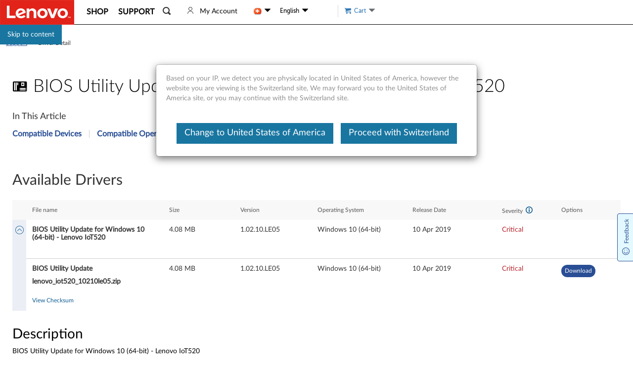

--- FILE ---
content_type: application/javascript
request_url: https://support.lenovo.com/Q0r2bWtkx/E1jQj4K_w/tE9GrXQbG7XNDw9p/GgtVdzEC/WlIOB/CQNSnwB
body_size: 168793
content:
(function(){if(typeof Array.prototype.entries!=='function'){Object.defineProperty(Array.prototype,'entries',{value:function(){var index=0;const array=this;return {next:function(){if(index<array.length){return {value:[index,array[index++]],done:false};}else{return {done:true};}},[Symbol.iterator]:function(){return this;}};},writable:true,configurable:true});}}());(function(){GX();sLr();kMr();var TM=function(jj,mg){return jj>=mg;};var cF=function(mY){var Ks=0;for(var vh=0;vh<mY["length"];vh++){Ks=Ks+mY["charCodeAt"](vh);}return Ks;};var zg=function(NL){var dF=NL%4;if(dF===2)dF=3;var SI=42+dF;var kL;if(SI===42){kL=function bF(HF,AE){return HF*AE;};}else if(SI===43){kL=function CL(RM,ds){return RM+ds;};}else{kL=function xI(rL,kI){return rL-kI;};}return kL;};var jL=function(){return ["x!S(\b7\x3fK9RA(SU","10\\!A*","\x3f[\b/","hKW(Dl\\\vS+4$>","WD)`+;5$P=\bc\"[-QU","!\\3/Y_:+","X>H,","$%J:","\x075\\5B\f","L,J\t","6\x07Ym\b5U","$;$V1\tL","E2$\\t78;_AG","hRl[","zVJ(q2\x00-&xM\x3fO\x00\nC&7X=H#8+&m]J&M;t;8%^/NmYXW#T\n","\x07I,9t\\\x3f\tT(Qk\t*IWU4-%WZ","\x07(.=>FfRF!",";U7\vE#",",]+\n\bS8K*5<",",5W\bco\b\b11\"","E;=\b1\x00P*L[","G+\r8=1\"J;\tN\\","12L5","3qa{|","p","\x075\"\\6\'R\x3fV(\'[U","4T7"," 3%dK","OV_Y*:=\x3fW","Nt","^ZX-C7\r=-3Q3\bG(","[\tC","U\n","1 \"X1a/D\" O\nE,);_M\x40_%L.","\fo",")Y$PS\"3","&`9|\b(Ss*",">))&G[","*=7\x078","\rE#","^ V","A6N^j)4)rbDRR!S~183}P<Fd4N\x07\"2N&};PZRY=","0S\'A\'5$\\\x3fN9QX)R\vSU.<<1Z\b\\YdG75\x078)",",RS","E_\v","XVY\"N,\f575","itv","O)9-<","I^I-D0y\x07=7Q&KS(\\\b","D","\x40_%S*5&\n7;P<","L1QS)","6WDG","~FuOcz\'4nBfi]}8k\v9o","E}B\r2\x07","D","N","Cz","F;\x0095C=\bEI5","V7","]","N)807Vlq","F!","]7\nT,+"," Z,R\bB","V6L(","YS`\x3f%3Y_D%Es=1","[GY!D* 0&5J!","L O;_>)!<U|ZF!S-",".=!BM]O!E\x07\b1\x070","vHtt\vW3I;\t%X#\x07\b","(+","j4Q2\n-K \tR","\x40_6H0=\r-","*2","C8]5nU=)","\x409\t->WEV_6X51\"=i#F","=\\K_B\'J","e",">[[Gm1O==:#","!#\\ /D","[FPG1E;","4N.","=$\\ \x07T\"","8\fsdfn","L;]&U\n\x07%!(/{F","A\x40V",";:$K+"," L=","Y!L11\" 5T",")8&;WL","J","\nA\b IU",":\x001)L\"","<$FLnFd\'","5T\bJ\x07/I<^<)","6%M&\tN","\tp\bM","\\ I.x\b*X\fu*4;&\x40IGB+O","\n","\n ZA.(;","35M\x07K$","X_^#H0:7M:","$N\nN,)-","I","%T\rW9> JKV[0H1","+\x40\x07","$","!>W","\bA!","71< \x3fi:\tT\"N","*","4M+=\'","S\x3f09",",bI","\b03f3O\x40\v\t/[C=;+\b~EPM(~\r9\t;<","\x079","\x40 Q=H(",";","\\ZF!{11","O","T$S0","=\\)5\\\nB","L,[+\n3|\vS=2;&f{","f\rS\x00K$","[","AK[N T2\x07\b&9I&4E!N","50","8.- sOVE0","P8","","5","$3A\\dJ0H,1&9 M","LV]-B;&1>M3I\"","6-+","[","B\x3f\r8;<1W&\tM","9<+9~M]"," WYFN7U\t\x00\x3f\x3fZ9","5B<&6^MAxB1\f$ 5]lF{,\v\n1Q\x07z","_(^S\"3g8S^RX\'S7 ","^%E","\n","\f","_D#H0(0","\"4&&WZgR4D","hD&K; K5W7A9]7","8\x3fZ3I\""];};var HV=function(Gm,XL){return Gm<=XL;};var zz=function(QD){return +QD;};var I6=function(){return Q6.apply(this,[g9,arguments]);};var nh=function DF(hz,RD){'use strict';var DW=DF;switch(hz){case CN:{YM.push(Mz);var AF=nO()[RB(ks)].apply(null,[Qm,mE,VI,KL([])]);try{var sO=YM.length;var fs=KL([]);AF=LL(typeof rP[gL()[Rm(GL)](bh,WI,VI,WF)],LL(typeof ws()[ms(HR)],O6([],[][[]]))?ws()[ms(pF)].apply(null,[Jd,OO]):ws()[ms(Ys)](ML,EY))?IR()[Ss(kY)].apply(null,[Th,H6]):IR()[Ss(UL)].call(null,wC,JE);}catch(PD){YM.splice(js(sO,UL),Infinity,Mz);AF=xB()[TI(NV)].apply(null,[UL,wm,Fm,LW,tF]);}var gz;return YM.pop(),gz=AF,gz;}break;case U5:{YM.push(SY);if(KL(rP[ws()[ms(qV)].apply(null,[TK,Zm])][kF()[XV(pL)].apply(null,[Xx,qL,NV,UY])])){var tV=SM(typeof rP[ws()[ms(qV)](TK,Zm)][LL(typeof nO()[RB(rI)],O6([],[][[]]))?nO()[RB(HR)](VT,Tm,GL,Dg):nO()[RB(OR)](Mz,VM,LR,YF)],ws()[ms(pF)](s9,OO))?IR()[Ss(kY)](r9,H6):kF()[XV(Uh)].call(null,wQ,SW,bW,bh);var QI;return YM.pop(),QI=tV,QI;}var KI;return KI=nO()[RB(ks)](Gt,mE,KL([]),PY),YM.pop(),KI;}break;case Ek:{YM.push(VV);var qR=Nj()[L6(bh)](nJ,rV);var Zz=KL(P9);try{var SD=YM.length;var BF=KL({});var xs=kY;try{var RE=rP[Nj()[L6(Lz)].apply(null,[hF,kM])][Am()[dL(UL)](tN,sg)][SM(typeof gL()[Rm(Wz)],O6([],[][[]]))?gL()[Rm(HB)].call(null,vW,VM,TY,mF):gL()[Rm(Gs)](wz,hL,ss,UL)];rP[LL(typeof Nj()[L6(xV)],'undefined')?Nj()[L6(pF)].apply(null,[NX,hI]):Nj()[L6(jR)](qO,FO)][SM(typeof ws()[ms(NV)],O6([],[][[]]))?ws()[ms(Ys)].apply(null,[mE,nY]):ws()[ms(bh)].apply(null,[IA,bB])](RE)[SM(typeof gL()[Rm(kY)],'undefined')?gL()[Rm(HB)](Ys,xz,KO,cI):gL()[Rm(Gs)].call(null,wz,hL,ss,Fs)]();}catch(vj){YM.splice(js(SD,UL),Infinity,VV);if(vj[gL()[Rm(BV)](qV,wM,A6,UL)]&&SM(typeof vj[gL()[Rm(BV)](qV,wM,A6,ks)],Am()[dL(Ij)](C9,UY))){vj[gL()[Rm(BV)](qV,wM,A6,Bz)][SM(typeof ws()[ms(UY)],O6('',[][[]]))?ws()[ms(Ys)](Km,qW):ws()[ms(bj)](Rh,zB)](IR()[Ss(Lj)].call(null,jr,KD))[kF()[XV(XY)](FC,pL,GV,cI)](function(wg){YM.push(Xm);if(wg[nO()[RB(Us)].apply(null,[CD,cI,KL(KL(UL)),OO])](Nj()[L6(FL)](QB,rY))){Zz=KL(ld);}if(wg[nO()[RB(Us)].apply(null,[CD,cI,LR,VF])](nO()[RB(Fs)](Gk,hD,H6,pL))){xs++;}YM.pop();});}}qR=SM(xs,HB)||Zz?IR()[Ss(kY)].apply(null,[pt,H6]):IR()[Ss(UL)].apply(null,[NX,JE]);}catch(Zg){YM.splice(js(SD,UL),Infinity,VV);qR=LL(typeof xB()[TI(H6)],'undefined')?xB()[TI(NV)](UL,wD,k6,LW,AM):xB()[TI(UL)].call(null,sg,XY,cI,k6,ZW);}var ED;return YM.pop(),ED=qR,ED;}break;case ld:{YM.push(sE);try{var II=YM.length;var hY=KL({});var BE=new (rP[ws()[ms(qV)](sN,Zm)][LL(typeof IR()[Ss(bW)],O6('',[][[]]))?IR()[Ss(wD)].call(null,xx,rm):IR()[Ss(vE)].apply(null,[lj,FR])][Am()[dL(lE)](LF,bW)][nO()[RB(kM)](Xj,UL,HR,mF)])();var YB=new (rP[SM(typeof ws()[ms(bh)],'undefined')?ws()[ms(Ys)](fR,cm):ws()[ms(qV)](sN,Zm)][IR()[Ss(wD)].apply(null,[xx,rm])][Am()[dL(lE)](LF,bW)][ws()[ms(RO)](vY,Lz)])();var nz;return YM.pop(),nz=KL(KL(ld)),nz;}catch(lD){YM.splice(js(II,UL),Infinity,sE);var QW;return QW=SM(lD[Nj()[L6(wL)](Ej,Bj)][Am()[dL(Wm)](EL,SL)],ws()[ms(wW)].apply(null,[OX,Pg])),YM.pop(),QW;}YM.pop();}break;case mN:{YM.push(OO);var rB=SM(typeof nO()[RB(Cm)],O6([],[][[]]))?nO()[RB(OR)](Dz,vm,Cz,UL):nO()[RB(ks)](VM,mE,gB,WF);try{var BI=YM.length;var G6=KL([]);rB=LL(typeof rP[ws()[ms(sg)](FW,sg)],ws()[ms(pF)].call(null,dD,OO))?IR()[Ss(kY)].apply(null,[dg,H6]):IR()[Ss(UL)](DI,JE);}catch(qI){YM.splice(js(BI,UL),Infinity,OO);rB=xB()[TI(NV)](UL,SL,KL({}),LW,fV);}var KB;return YM.pop(),KB=rB,KB;}break;case SX:{YM.push(wM);var J6;return J6=KL(jW(Am()[dL(UL)].apply(null,[bC,sg]),rP[ws()[ms(qV)](A,Zm)][IR()[Ss(wD)](jX,rm)][Am()[dL(lE)](GA,bW)][nO()[RB(kM)](g6,UL,ks,Bs)])||jW(Am()[dL(UL)](bC,sg),rP[ws()[ms(qV)](A,Zm)][IR()[Ss(wD)].call(null,jX,rm)][Am()[dL(lE)](GA,bW)][LL(typeof ws()[ms(cm)],'undefined')?ws()[ms(RO)](dQ,Lz):ws()[ms(Ys)].apply(null,[Rs,Em])])),YM.pop(),J6;}break;case gP:{YM.push(KE);var dW=nO()[RB(ks)](d9,mE,Bz,OO);try{var QE=YM.length;var RL=KL({});dW=rP[kF()[XV(Us)].call(null,W5,PL,WF,KL(KL([])))][Am()[dL(UL)](jK,sg)][kF()[XV(NV)](YD,k6,OF,KL(KL(UL)))](Nj()[L6(kM)](EL,XY))?IR()[Ss(kY)](vX,H6):IR()[Ss(UL)](GC,JE);}catch(Qs){YM.splice(js(QE,UL),Infinity,KE);dW=xB()[TI(NV)].call(null,UL,Zm,Oz,LW,MB);}var nB;return YM.pop(),nB=dW,nB;}break;case tA:{YM.push(TV);try{var bD=YM.length;var qj=KL([]);var dO=kY;var UI=rP[Nj()[L6(pF)](Es,hI)][LL(typeof gL()[Rm(BV)],O6(SM(typeof ws()[ms(YF)],O6([],[][[]]))?ws()[ms(Ys)].call(null,Ns,WO):ws()[ms(wL)](RW,T6),[][[]]))?gL()[Rm(RG)].apply(null,[k6,mf,b3,L4]):gL()[Rm(HB)].apply(null,[R6,cv,Dg,FR])](rP[nO()[RB(Lz)](q1,I8,VF,NV)][Am()[dL(UL)].apply(null,[Qf,sg])],Am()[dL(kM)](xc,zB));if(UI){dO++;KL(KL(UI[ws()[ms(SW)].call(null,Jq,Cz)]))&&p1(UI[LL(typeof ws()[ms(Zm)],'undefined')?ws()[ms(SW)](Jq,Cz):ws()[ms(Ys)](I4,kv)][LL(typeof gL()[Rm(XY)],'undefined')?gL()[Rm(Gs)](wz,zq,ss,Ij):gL()[Rm(HB)](P8,m3,db,lE)]()[xB()[TI(WF)](Ys,tq,KL(KL(kY)),YU,GG)](nO()[RB(FL)](Gc,mF,Dg,Zm)),VS(UL))&&dO++;}var wS=dO[SM(typeof gL()[Rm(bj)],O6([],[][[]]))?gL()[Rm(HB)](tU,N3,Lw,E1):gL()[Rm(Gs)](wz,zq,ss,Lf)]();var xb;return YM.pop(),xb=wS,xb;}catch(Fn){YM.splice(js(bD,UL),Infinity,TV);var Rl;return Rl=nO()[RB(ks)].call(null,LS,mE,KL(KL(kY)),KL(KL({}))),YM.pop(),Rl;}YM.pop();}break;case V9:{YM.push(UL);var ZU=nO()[RB(ks)](E8,mE,Uh,cI);if(rP[IR()[Ss(AG)].call(null,Rs,cm)]&&rP[IR()[Ss(AG)](Rs,cm)][nO()[RB(Sl)](Ib,A6,wz,wL)]&&rP[LL(typeof IR()[Ss(pU)],O6('',[][[]]))?IR()[Ss(AG)].call(null,Rs,cm):IR()[Ss(vE)](x4,WO)][nO()[RB(Sl)].call(null,Ib,A6,sg,Av)][Nj()[L6(cI)].call(null,fS,hf)]){var Z4=rP[IR()[Ss(AG)](Rs,cm)][nO()[RB(Sl)].apply(null,[Ib,A6,Oz,tq])][Nj()[L6(cI)](fS,hf)];try{var X4=YM.length;var nn=KL(KL(ld));var l7=rP[ws()[ms(HB)].apply(null,[A6,SW])][Am()[dL(Sl)].apply(null,[Vw,R7])](Qb(rP[ws()[ms(HB)](A6,SW)][nO()[RB(Al)](P1,KD,HR,UL)](),YS))[SM(typeof gL()[Rm(Wm)],O6([],[][[]]))?gL()[Rm(HB)].apply(null,[pL,Us,Ow,PL]):gL()[Rm(Gs)].call(null,wz,rY,ss,UL)]();rP[IR()[Ss(AG)].call(null,Rs,cm)][nO()[RB(Sl)](Ib,A6,Fm,KL(kY))][Nj()[L6(cI)](fS,hf)]=l7;var k8=SM(rP[IR()[Ss(AG)](Rs,cm)][nO()[RB(Sl)](Ib,A6,KL([]),jR)][Nj()[L6(cI)](fS,hf)],l7);var Fb=k8?SM(typeof IR()[Ss(Pg)],'undefined')?IR()[Ss(vE)].apply(null,[sE,U1]):IR()[Ss(kY)](D8,H6):IR()[Ss(UL)].apply(null,[xv,JE]);rP[IR()[Ss(AG)].call(null,Rs,cm)][LL(typeof nO()[RB(OF)],O6('',[][[]]))?nO()[RB(Sl)].call(null,Ib,A6,rI,Bj):nO()[RB(OR)](qc,lw,KL([]),Cm)][Nj()[L6(cI)].call(null,fS,hf)]=Z4;var Hn;return YM.pop(),Hn=Fb,Hn;}catch(bg){YM.splice(js(X4,UL),Infinity,UL);if(LL(rP[SM(typeof IR()[Ss(sg)],O6('',[][[]]))?IR()[Ss(vE)](wG,jw):IR()[Ss(AG)](Rs,cm)][nO()[RB(Sl)](Ib,A6,E1,sg)][LL(typeof Nj()[L6(Dg)],O6('',[][[]]))?Nj()[L6(cI)].apply(null,[fS,hf]):Nj()[L6(jR)].apply(null,[Iv,m4])],Z4)){rP[IR()[Ss(AG)](Rs,cm)][nO()[RB(Sl)](Ib,A6,bj,KL(KL(kY)))][Nj()[L6(cI)].call(null,fS,hf)]=Z4;}var d7;return YM.pop(),d7=ZU,d7;}}else{var Jw;return YM.pop(),Jw=ZU,Jw;}YM.pop();}break;case YK:{YM.push(Tq);var nS=jW(Nj()[L6(lE)](LN,f1),rP[ws()[ms(qV)](QX,Zm)])||p1(rP[LL(typeof IR()[Ss(wm)],O6([],[][[]]))?IR()[Ss(AG)](EP,cm):IR()[Ss(vE)].call(null,DG,AU)][Nj()[L6(HR)].apply(null,[S7,Aw])],kY)||p1(rP[IR()[Ss(AG)].call(null,EP,cm)][IR()[Ss(Oz)].call(null,TK,Uq)],kY);var Mb=rP[ws()[ms(qV)].call(null,QX,Zm)][IR()[Ss(Vw)](MP,FL)](Nj()[L6(Fs)](j5,YF))[Nj()[L6(VI)].apply(null,[g5,Cm])];var Uc=rP[ws()[ms(qV)](QX,Zm)][IR()[Ss(Vw)](MP,FL)](SM(typeof SH()[hS(BV)],'undefined')?SH()[hS(YF)](OH,D1,Av,Dw):SH()[hS(LR)].call(null,OF,WH,qV,TY))[SM(typeof Nj()[L6(Uh)],O6([],[][[]]))?Nj()[L6(jR)](BG,Gl):Nj()[L6(VI)](g5,Cm)];var vH=rP[ws()[ms(qV)].apply(null,[QX,Zm])][IR()[Ss(Vw)](MP,FL)](SH()[hS(mE)](Wz,WH,Av,cb))[SM(typeof Nj()[L6(YF)],O6('',[][[]]))?Nj()[L6(jR)].apply(null,[B0,K4]):Nj()[L6(VI)](g5,Cm)];var Hw;return Hw=(SM(typeof ws()[ms(HB)],O6([],[][[]]))?ws()[ms(Ys)](Vb,hn):ws()[ms(wL)].call(null,qH,T6))[IR()[Ss(bj)](sT,wz)](nS?LL(typeof IR()[Ss(HR)],O6([],[][[]]))?IR()[Ss(kY)].call(null,NX,H6):IR()[Ss(vE)](YD,Gc):IR()[Ss(UL)].apply(null,[GQ,JE]),gL()[Rm(Wm)](UL,vq,mE,UL))[IR()[Ss(bj)].apply(null,[sT,wz])](Mb?IR()[Ss(kY)](NX,H6):IR()[Ss(UL)](GQ,JE),gL()[Rm(Wm)].call(null,UL,vq,mE,UY))[IR()[Ss(bj)](sT,wz)](Uc?LL(typeof IR()[Ss(OR)],'undefined')?IR()[Ss(kY)].apply(null,[NX,H6]):IR()[Ss(vE)](LW,Mq):IR()[Ss(UL)](GQ,JE),gL()[Rm(Wm)](UL,vq,mE,kY))[IR()[Ss(bj)](sT,wz)](vH?IR()[Ss(kY)](NX,H6):IR()[Ss(UL)](GQ,JE)),YM.pop(),Hw;}break;case rt:{YM.push(s7);var q0=LL(typeof nO()[RB(VF)],'undefined')?nO()[RB(ks)](xf,mE,KL(KL(kY)),KL(KL(UL))):nO()[RB(OR)](Vl,VH,KL([]),KL([]));try{var lq=YM.length;var G3=KL([]);if(rP[IR()[Ss(AG)](jN,cm)][SM(typeof nO()[RB(gB)],O6('',[][[]]))?nO()[RB(OR)](Av,Fw,qL,YF):nO()[RB(Sl)].call(null,Pc,A6,rH,KL(KL([])))]&&rP[IR()[Ss(AG)](jN,cm)][SM(typeof nO()[RB(mb)],O6('',[][[]]))?nO()[RB(OR)](XH,vU,Al,Ys):nO()[RB(Sl)].call(null,Pc,A6,KL(KL(kY)),wD)][kY]){var D7=SM(rP[IR()[Ss(AG)](jN,cm)][nO()[RB(Sl)](Pc,A6,Dg,Oz)][xB()[TI(Lf)](HB,SW,E1,Kw,IS)](x5[IR()[Ss(mF)].call(null,Rb,ZH)]()),rP[IR()[Ss(AG)](jN,cm)][nO()[RB(Sl)].apply(null,[Pc,A6,KL({}),Hl])][C8[NV]]);var D4=D7?SM(typeof IR()[Ss(Zm)],O6([],[][[]]))?IR()[Ss(vE)].call(null,Rf,Jf):IR()[Ss(kY)](RS,H6):IR()[Ss(UL)].call(null,qq,JE);var k3;return YM.pop(),k3=D4,k3;}else{var sf;return YM.pop(),sf=q0,sf;}}catch(XU){YM.splice(js(lq,UL),Infinity,s7);var F4;return YM.pop(),F4=q0,F4;}YM.pop();}break;case TT:{var CH=RD[ld];var C7;YM.push(T4);return C7=rP[Nj()[L6(pF)](cA,hI)][LL(typeof gL()[Rm(mE)],O6(ws()[ms(wL)](OS,T6),[][[]]))?gL()[Rm(RG)].apply(null,[k6,PU,b3,jR]):gL()[Rm(HB)](c7,j8,NH,Gs)](rP[IR()[Ss(AG)](lr,cm)][kF()[XV(mb)](wX,Oz,Gs,cI)],CH),YM.pop(),C7;}break;case Dd:{YM.push(UL);try{var vn=YM.length;var Uw=KL(KL(ld));var N4=kY;var CS=rP[Nj()[L6(pF)](xv,hI)][gL()[Rm(RG)](k6,JE,b3,Hl)](rP[IR()[Ss(NV)](GG,wL)],gL()[Rm(H6)].call(null,Gs,s7,P8,Oz));if(CS){N4++;if(CS[kF()[XV(qV)].call(null,Rf,bh,J3,KL(kY))]){CS=CS[LL(typeof kF()[XV(OF)],O6('',[][[]]))?kF()[XV(qV)].call(null,Rf,Sl,J3,PY):kF()[XV(Gs)].call(null,QS,Dg,Hq,mF)];N4+=O6(sq(CS[Am()[dL(kY)](Qn,Tv)]&&SM(CS[Am()[dL(kY)].call(null,Qn,Tv)],C8[wL]),UL),sq(CS[Am()[dL(Wm)](b8,SL)]&&SM(CS[SM(typeof Am()[dL(Df)],'undefined')?Am()[dL(YF)].apply(null,[P1,gS]):Am()[dL(Wm)](b8,SL)],gL()[Rm(H6)].call(null,Gs,s7,P8,L4)),wL));}}var R1;return R1=N4[SM(typeof gL()[Rm(M3)],O6([],[][[]]))?gL()[Rm(HB)](If,Fs,ES,Us):gL()[Rm(Gs)](wz,rY,ss,wW)](),YM.pop(),R1;}catch(CU){YM.splice(js(vn,UL),Infinity,UL);var Pn;return Pn=nO()[RB(ks)](E8,mE,Df,PY),YM.pop(),Pn;}YM.pop();}break;case HK:{YM.push(Oq);if(rP[ws()[ms(qV)](Kt,Zm)][ws()[ms(Oz)](KA,cI)]){if(rP[Nj()[L6(pF)](kX,hI)][SM(typeof gL()[Rm(WF)],'undefined')?gL()[Rm(HB)].call(null,S8,HR,kn,q3):gL()[Rm(RG)](k6,n0,b3,SS)](rP[ws()[ms(qV)](Kt,Zm)][LL(typeof ws()[ms(mF)],'undefined')?ws()[ms(Oz)](KA,cI):ws()[ms(Ys)](Rb,xw)][Am()[dL(UL)].apply(null,[Jd,sg])],SH()[hS(mb)](Ys,g7,qV,rw))){var Cv;return Cv=IR()[Ss(kY)].call(null,UJ,H6),YM.pop(),Cv;}var zc;return zc=kF()[XV(Uh)](H9,bW,bW,RO),YM.pop(),zc;}var Rq;return Rq=nO()[RB(ks)](mk,mE,Dl,cm),YM.pop(),Rq;}break;}};var bw=function(Jl){if(Jl===undefined||Jl==null){return 0;}var A4=Jl["replace"](/[\w\s]/gi,'');return A4["length"];};var Sc=function YG(Vv,Bv){var C4=YG;while(Vv!=z9){switch(Vv){case lX:{Vv=RC;while(TM(nG,kY)){var JG=A3(js(O6(nG,v8),YM[js(YM.length,UL)]),b0.length);var Yf=qw(k1,nG);var JS=qw(b0,JG);Gq+=Vf(rt,[Xv(dU(Lq(Yf),JS),dU(Lq(JS),Yf))]);nG--;}}break;case vk:{Vv=z9;return Q6(WQ,[Sq]);}break;case Dd:{Vv+=JX;while(TM(Zq,kY)){var ml=A3(js(O6(Zq,q8),YM[js(YM.length,UL)]),v0.length);var sn=qw(j1,Zq);var cU=qw(v0,ml);Sq+=Vf(rt,[Xv(dU(Lq(sn),cU),dU(Lq(cU),sn))]);Zq--;}}break;case RC:{Vv=z9;return Jv(HA,[Gq]);}break;case g9:{var v8=Bv[ld];var Ef=Bv[P9];var b0=dG[bW];var Gq=O6([],[]);var k1=dG[Ef];var nG=js(k1.length,UL);Vv+=Lh;}break;case Px:{Vv=Dd;var q8=Bv[ld];var T1=Bv[P9];var v0=Q0[Wm];var Sq=O6([],[]);var j1=Q0[T1];var Zq=js(j1.length,UL);}break;case cQ:{Vv=z9;return Dq;}break;case mP:{var Pv=Bv[ld];var SU=O6([],[]);for(var QU=js(Pv.length,UL);TM(QU,kY);QU--){SU+=Pv[QU];}Vv+=H5;return SU;}break;case gP:{var T0=Bv[ld];Mf.Id=YG(mP,[T0]);while(g3(Mf.Id.length,FU))Mf.Id+=Mf.Id;Vv=z9;}break;case VX:{Vv+=wd;YM.push(B7);L0=function(VG){return YG.apply(this,[gP,arguments]);};Q6.apply(null,[HK,[VU,OF]]);YM.pop();}break;case CJ:{var Xb=Bv[ld];var Ac=O6([],[]);var IH=js(Xb.length,UL);Vv+=N9;while(TM(IH,kY)){Ac+=Xb[IH];IH--;}return Ac;}break;case HK:{Vv+=Ck;var LU=Bv[ld];p7.Ux=YG(CJ,[LU]);while(g3(p7.Ux.length,RT))p7.Ux+=p7.Ux;}break;case VN:{YM.push(Ol);GS=function(dn){return YG.apply(this,[HK,arguments]);};p7(MB,jR);YM.pop();Vv+=E9;}break;case qJ:{var Tb=Bv[ld];var j7=O6([],[]);for(var Y3=js(Tb.length,UL);TM(Y3,kY);Y3--){j7+=Tb[Y3];}return j7;}break;case P9:{Vv+=qT;var tH=Bv[ld];x3.gJ=YG(qJ,[tH]);while(g3(x3.gJ.length,kM))x3.gJ+=x3.gJ;}break;case ld:{YM.push(Lb);Vv+=z9;ql=function(qg){return YG.apply(this,[P9,arguments]);};Q6(lJ,[P8,Av,Fm,E1]);YM.pop();}break;case Z5:{var gv=Bv[ld];var Dq=O6([],[]);Vv=cQ;var f0=js(gv.length,UL);while(TM(f0,kY)){Dq+=gv[f0];f0--;}}break;case nK:{var t3=Bv[ld];E3.SN=YG(Z5,[t3]);Vv=z9;while(g3(E3.SN.length,YT))E3.SN+=E3.SN;}break;case Ek:{YM.push(hn);Vv=z9;fw=function(Y4){return YG.apply(this,[nK,arguments]);};E3(WO,FL);YM.pop();}break;}}};var O6=function(Sv,M4){return Sv+M4;};var V6,nV,hV,dR,JV,dY,fJ,EI,pk,z9,sI,GP,IQ,DX,qz,nx,q,f9,EQ,sr,vM,ON,xC,pt,KY,rF,tK,hE,BN,ZR,X9,K5,dB,OV,tk,l9,PF,dP,BQ,MK,JK,QT,HL,CE,wC,r6,HJ,XB,Ok,kP,Xt,zs,Jx,DR,vJ,Dh,Jg,Mm,qF,Oj,mM,cL,YA,vB,tY,GI,Wg,LY,XD,vF,vk,rd,zj,IW,mT,V,zQ,Ex,IN,xJ,M9,p6,HT,Bx,hK,DE,tg,U6,HC,Ft,V9,V5,mx,I,MO,ZB,LT,XO,E5,BA,hg,tO,sd,st,zW,GM,HW,TO,Hx,ZO,VN,c6,fL,tR,PE,kR,JQ,OD,Ez,jV,TR,tQ,pE,rE,pV,JP,BY,xd,jN,Wr,Q,wI,mm,S6,hh,PP,Xs,BK,AV,nI,Wh,Im,Tj,As,wO,GF,PQ,CN,EP,hk,KV,mt,mh,gx,s5,vV,DL,cB,TF,pO,xX,Fz,YK,bm,O5,NE,Qk,cW,GB,Sr,Vk,QC,gm,IY,hP,FM,Vg,Gk,Yz,fm,Jd,ZX,gR,Ut,Ek,L,P,DQ,Ms,IO,hX,MM,Nt,WM,QX,Nm,JD,E,mI,HY,nj,SQ,W5,lX,EO,Qg,NN,C9,wX,bO,zM,EM,vz,r5,ct,wE,D5,OX,OW,tm,dV,SE,jX,xm,Nx,FV,zr,BO,YY,Px,sP,YJ,Z,xj,OC,Qx,Kz,BW,rR,mN,VW,XI,nE,Ws,ID,XN,Lk,YW,LX,jr,jF,EW,c9,k9,AK,TL,w5,jD,Lh,sW,XT,ND,FF,Hm,DD,wt,Pr,vR,gk,xE,dM,KF,t5,FQ,BX,YT,OY,pz,mj,qB,WD,gt,Ag,hW,Rz,wR,FK,kQ,Ps,n5,kE,hJ,fA,mO,rg,Zs,bM,VT,VY,ZQ,QJ,VX,jK,jm,fj,jY,Nh,wK,fd,RI,VD,j6,PO,WY,ZF,Aj,Pm,Ur,U5,Tr,zt,hR,BD,zD,GW,xF,NQ,cO,Mt,fQ,EV,JT,KP,OL,mP,JA,cj,FB,RY,fK,SX,CV,jC,rz,qJ,B5,AB,Mh,Fd,dC,lY,GE,bx,LP,dz,VR,zE,ZK,QK,MI,s9,dI,Qd,IL,MQ,tj,Is,qY,q6,BL,DY,XJ,cD,Vm,tM,d9,sN,RF,kW,IM,xM,bI,AW,Om,xD,wQ,tC,F9,xO,sM,Rg,lL,Lg,NI,km,Qj,pN,GA,mV,CF,Zk,MC,ft,Jj,XW,VB,Or,UE,dx,nk,CI,FI,gI,UA,lP,kK,TK,DO,m6,kJ,XM,QR,KM,YI,lz,ER,lO,Vs,SV,rM,fY,kD,JR,Ax,N5,bs,xY,nt,wk,bQ,W6,wA,ZA,th,PT,VP,Bm,sF,kg,Cs,Ix,cX,BR,M6,WB,bE,Rj,w,B6,cQ,zC,Fx,JB,tE,Az,UM,G9,fr,rJ,ph,Qz,sj,LI,gj,DJ,M5,vx,CB,t9,X6,wd,FY,LV,gg,Zx,vK,XE,Ed,DV,EE,jg,vL,ME,qs,zI,mJ,CW,hQ,Uz,vT,QM,KK,St,Kk,lK,CO,pP,NB,T5,EJ,kk,EB,pB,UQ,Br,qm,nL,UC,PW,l6,AT,gs,QO,xT,jz,TB,XA,Ls,VE,sT,WW,PR,gd,jI,jE,CR,Uj,PM,YR,dX,ZP,hs,Iz,AN,pm,DA,Js,xk,cY,xg,AY,UV,LN,T,N,rW,Zj,HM,Tx,rC,zm,OB,Fg,X5,NR,cs,Ih,AC,Th,bz,bL,GK,TE,AQ,dE,fI,kC,MY,v5,Gt,vs,bT,mR,GC,SO,TP,HN,KC,cJ,Yr,kO,NF,Tz,lt,gM,wT,nR,fF,Kg,nD,h9,NM,IV,Cg,FD,A,U,bA,cM,tW,PJ,N9,Z5,Ck,I9,BM,GQ,fz,Pj,QF,K6,br,gC,KQ,bd,HX,qD,Kj,BT,nM,gV,bP,Vh,AR,Ng,NK,DP,bJ,OK,ps,YE,MP,tA,Lm,HA,Y5,DM,qE,JI,ZD,dj,Mg,HK,kA,x6,Cj,A9,GD,rO,tr,Sh,WL,t6,FC,VO,LA,BJ,ZV,nJ,gP,HI,pA,Zr,Xx,Ld,H5,nm,bt,GY,SF,tN,CQ,fE,lV,IF,lr,sD,UW,R9,OI,MA,IC,bk,cV,VK,YN,r9,DN,gA,kd,Jt,JX,HO,Y6,Tg,hM,Jh,pI,hj,MV,pY,YX,mB,DK,sV,XF,jt,SR,kz,LD,w6,KA,zY,Xr,ZL,v6,GO,vO,H9,NY,PB,q5,tD,FJ,tB,WE,KX,B9,c5,MW,lx,sz,G,pM,kB,n6,Nz,lA,vD,FP,IB,Bg,KR,tx,T9,jO,WQ,Vr,lJ,Vz,Z6,kX,Fk,k5,QQ,Os,Dm,QV,jx,Ir,RQ,Jm,PV,pj,Et,P6,IA,Gg,WA,fP,TD,UO,TW,wP,Ym,zL,AI,Eg,fD,b6,gD,Mr,fB,mz,MD,pR,zX,tX,JO,IE,lm,gF,sR,VQ,Ds,nF,g5,rx,sY,lM,LO,EF,wY,Og,Z9,Md,AD,RR,Zt,gK,ZN,UR,UP,Wd,hB,pW,ht,XX,CJ,VA,lB,EK,rD,CY,QY,UJ,cz,jM,sJ,QL,tt,fO,jP,Xg,dk,cR,wF,lQ,ZM,Wx,Lx,OM,fh,UT,ls,AL,sm,Ts,Gr,Gz,ET,qT,Yg,wB,GR,TX,MF,hA,JW,LB,b5,cE,tI,gO,bC,Vj,cA,tL,z6,WV,lI,Fr,PC,SB,Dx,lW,PK,sL,gY,Yj,QP,vX,f6,zO,tT,mL,Wj,d6,Gj,cP,TJ,bY,Pz,lR,Jr,L5,fX,UD,jB,bN,ZY,bR,wj,Rh,SC,WJ,gN,HD,xx,NW,bV,CT,G5,J5,mQ,gr,mW,KW,LE,NA,Fj,kV,dQ,ZE,nP,Xz,xL,KJ,qM,Sz,JY,Hj,UB,Ig,ck,D,E6,kh,Hs,nr,rs,UF,fW,D6,AX,NO,dA,Ct,m5,RT,d5,Sj,dJ,Sm,BC,dT,JL,RV,MN,LM,wh,xW,Hd,YV,J,fM,WR,N6,wV,AO,rk,JM,zK,xP,C6,xK,pr,IP,MR,s6,CM,sB,TT,Dr,EN,RC,hC,pX,Mj,gh,YL,rt,zR,mD,Kt,zV,lF,dN,Lt,mk,E9,xR,F6,JF,It,qA,Vt,zF,rX,nK,ZI,gE,j5,HE,qk,OE,VL,nW,hO,hm,Hz,YO,Jz,pD,Um,rj,DB,rA,FE,kj,Kh,gW,XR,NX,YQ,XC,vI,BB,Jk,Pt,Dj,IJ;var x3=function(){return Q6.apply(this,[lJ,arguments]);};var Ab=function(p3){try{if(p3!=null&&!rP["isNaN"](p3)){var cG=rP["parseFloat"](p3);if(!rP["isNaN"](cG)){return cG["toFixed"](2);}}}catch(Wb){}return -1;};var m0=function Kf(Eq,mS){'use strict';var pb=Kf;switch(Eq){case h9:{var vS=mS[ld];YM.push(Zl);var Kq;return Kq=vS&&wU(IR()[Ss(Ij)](Jr,NG),typeof rP[SM(typeof kF()[XV(mE)],O6('',[][[]]))?kF()[XV(Gs)](d4,KL(KL(kY)),Yc,KL(KL(UL))):kF()[XV(HB)](O8,KL(KL(UL)),rV,k6)])&&SM(vS[Nj()[L6(wL)].apply(null,[Ov,Bj])],rP[kF()[XV(HB)](O8,Cz,rV,OO)])&&LL(vS,rP[kF()[XV(HB)](O8,M3,rV,XY)][Am()[dL(UL)].call(null,pN,sg)])?ws()[ms(WF)](zH,I8):typeof vS,YM.pop(),Kq;}break;case HA:{var S0=mS[ld];return typeof S0;}break;case YN:{var x7=mS[ld];var GH=mS[P9];var f3=mS[Vx];YM.push(gn);x7[GH]=f3[kF()[XV(qV)](rx,bj,J3,KL(UL))];YM.pop();}break;case EK:{var dH=mS[ld];var Xf=mS[P9];var I1=mS[Vx];return dH[Xf]=I1;}break;case gr:{var nU=mS[ld];var vv=mS[P9];var Tc=mS[Vx];YM.push(qb);try{var xU=YM.length;var NS=KL(KL(ld));var Pw;return Pw=L3(WQ,[gL()[Rm(Ys)].apply(null,[HB,Gk,xq,LR]),kF()[XV(Tm)](UC,PY,ks,RO),ws()[ms(Dl)](vx,k4),nU.call(vv,Tc)]),YM.pop(),Pw;}catch(Wn){YM.splice(js(xU,UL),Infinity,qb);var I3;return I3=L3(WQ,[gL()[Rm(Ys)].apply(null,[HB,Gk,xq,Cz]),xB()[TI(Ij)].apply(null,[qV,M3,xV,kS,Gk]),ws()[ms(Dl)].call(null,vx,k4),Wn]),YM.pop(),I3;}YM.pop();}break;case cQ:{return this;}break;case qJ:{var m7=mS[ld];YM.push(gw);var Ff;return Ff=L3(WQ,[Am()[dL(Lf)](QG,vG),m7]),YM.pop(),Ff;}break;case X5:{return this;}break;case mr:{return this;}break;case mP:{var Yw;YM.push(Dn);return Yw=nO()[RB(wm)](DA,Aw,Fs,cm),YM.pop(),Yw;}break;case VX:{var A7=mS[ld];YM.push(Ug);var vf=rP[SM(typeof Nj()[L6(XG)],O6('',[][[]]))?Nj()[L6(jR)](tb,tS):Nj()[L6(pF)].apply(null,[R4,hI])](A7);var EU=[];for(var mq in vf)EU[nO()[RB(UL)](mU,Ys,VF,Lf)](mq);EU[Am()[dL(AG)](wv,S3)]();var w1;return w1=function Bf(){YM.push(U3);for(;EU[Am()[dL(kY)](QP,Tv)];){var nv=EU[nO()[RB(Lf)](zU,Lz,Lf,Hl)]();if(jW(nv,vf)){var Yq;return Bf[kF()[XV(qV)](W4,UY,J3,Tm)]=nv,Bf[kF()[XV(Zm)](Bx,FL,cI,KL(KL(UL)))]=KL(UL),YM.pop(),Yq=Bf,Yq;}}Bf[kF()[XV(Zm)].apply(null,[Bx,rI,cI,KL(KL(kY))])]=KL(kY);var Y1;return YM.pop(),Y1=Bf,Y1;},YM.pop(),w1;}break;case V9:{YM.push(Nv);this[kF()[XV(Zm)](Ed,Zm,cI,pU)]=KL(kY);var p0=this[Nj()[L6(mE)](lx,Dg)][kY][IR()[Ss(RG)].apply(null,[XX,pU])];if(SM(xB()[TI(Ij)].call(null,qV,mb,KL({}),kS,Tn),p0[gL()[Rm(Ys)](HB,Tn,xq,E1)]))throw p0[LL(typeof ws()[ms(mE)],'undefined')?ws()[ms(Dl)](EH,k4):ws()[ms(Ys)].call(null,G7,HS)];var dv;return dv=this[Am()[dL(Bj)](UQ,WO)],YM.pop(),dv;}break;case v5:{var Bb=mS[ld];var sl;YM.push(hI);return sl=Bb&&wU(SM(typeof IR()[Ss(YF)],'undefined')?IR()[Ss(vE)](l0,Gf):IR()[Ss(Ij)].apply(null,[lS,NG]),typeof rP[kF()[XV(HB)].call(null,W8,OF,rV,KL({}))])&&SM(Bb[Nj()[L6(wL)](UU,Bj)],rP[kF()[XV(HB)].apply(null,[W8,Oz,rV,L4])])&&LL(Bb,rP[kF()[XV(HB)].call(null,W8,Sl,rV,wW)][Am()[dL(UL)](Y8,sg)])?SM(typeof ws()[ms(qV)],O6('',[][[]]))?ws()[ms(Ys)].call(null,rH,Fc):ws()[ms(WF)].apply(null,[Uv,I8]):typeof Bb,YM.pop(),sl;}break;case Vx:{var ZS=mS[ld];return typeof ZS;}break;}};var Mf=function(){return Q6.apply(this,[HK,arguments]);};var h8=function p8(Dv,kG){'use strict';var hU=p8;switch(Dv){case P:{YM.push(xf);var Rc=KL({});try{var sS=YM.length;var KG=KL([]);if(rP[LL(typeof ws()[ms(Wm)],O6('',[][[]]))?ws()[ms(qV)](KX,Zm):ws()[ms(Ys)].call(null,gH,O3)][kF()[XV(Al)](Sw,KL(KL(kY)),RO,KL(kY))]){rP[ws()[ms(qV)](KX,Zm)][SM(typeof kF()[XV(tq)],'undefined')?kF()[XV(Gs)].apply(null,[AH,KL(UL),Ug,Al]):kF()[XV(Al)].call(null,Sw,HR,RO,L4)][SM(typeof ws()[ms(mF)],O6('',[][[]]))?ws()[ms(Ys)](Yb,S1):ws()[ms(ks)](J1,Al)](kF()[XV(PY)].apply(null,[Nw,HR,HB,XG]),Am()[dL(Df)](pH,FR));rP[ws()[ms(qV)].call(null,KX,Zm)][kF()[XV(Al)](Sw,rI,RO,Us)][nO()[RB(Oz)](M7,X0,wW,bW)](LL(typeof kF()[XV(Lj)],'undefined')?kF()[XV(PY)](Nw,KL(KL([])),HB,Wm):kF()[XV(Gs)](bb,X0,IS,pL));Rc=KL(KL([]));}}catch(AS){YM.splice(js(sS,UL),Infinity,xf);}var Il;return YM.pop(),Il=Rc,Il;}break;case k9:{YM.push(zB);var r8=Nj()[L6(Lj)].call(null,k0,Bz);var dS=kF()[XV(q3)].apply(null,[pG,pU,Fs,OR]);for(var cw=kY;g3(cw,Kb);cw++)r8+=dS[IR()[Ss(qV)](nq,q3)](rP[ws()[ms(HB)](qf,SW)][Am()[dL(Sl)].call(null,Rw,R7)](Qb(rP[ws()[ms(HB)](qf,SW)][nO()[RB(Al)].call(null,t8,KD,FU,PY)](),dS[Am()[dL(kY)].call(null,tC,Tv)])));var g1;return YM.pop(),g1=r8,g1;}break;case YN:{var LG=kG[ld];YM.push(wv);var bH=nO()[RB(ks)].apply(null,[xk,mE,Cz,WF]);try{var zv=YM.length;var jv=KL(KL(ld));if(LG[SM(typeof IR()[Ss(RG)],O6('',[][[]]))?IR()[Ss(vE)](FS,qS):IR()[Ss(AG)](PT,cm)][kF()[XV(mF)](zK,mE,Oz,Oz)]){var cq=LG[LL(typeof IR()[Ss(jR)],'undefined')?IR()[Ss(AG)](PT,cm):IR()[Ss(vE)](MG,sv)][kF()[XV(mF)](zK,KL(UL),Oz,KL(KL(UL)))][gL()[Rm(Gs)](wz,j3,ss,kM)]();var LH;return YM.pop(),LH=cq,LH;}else{var En;return YM.pop(),En=bH,En;}}catch(Ml){YM.splice(js(zv,UL),Infinity,wv);var DS;return YM.pop(),DS=bH,DS;}YM.pop();}break;case v5:{var Un=kG[ld];YM.push(Yn);var Mv=SH()[hS(Tm)].apply(null,[wL,N0,Dg,Sl]);var jq=SH()[hS(Tm)](wL,N0,kw,Sl);if(Un[SM(typeof IR()[Ss(H6)],O6('',[][[]]))?IR()[Ss(vE)](f8,ss):IR()[Ss(NV)](bU,wL)]){var xn=Un[IR()[Ss(NV)](bU,wL)][gL()[Rm(H6)].apply(null,[Gs,gc,P8,wm])](LL(typeof Nj()[L6(Df)],O6([],[][[]]))?Nj()[L6(Oz)].call(null,ss,I8):Nj()[L6(jR)](n8,TU));var vl=xn[xB()[TI(LR)].call(null,SW,vE,EG,LW,Fv)](LL(typeof Nj()[L6(HB)],O6('',[][[]]))?Nj()[L6(Vw)].call(null,Mq,VF):Nj()[L6(jR)](Yb,U1));if(vl){var hw=vl[nO()[RB(Df)].apply(null,[g6,Zm,Bs,kY])](LL(typeof ws()[ms(M3)],'undefined')?ws()[ms(Hl)].call(null,KU,wz):ws()[ms(Ys)].apply(null,[BU,G1]));if(hw){Mv=vl[kF()[XV(Lj)](cJ,Vw,Av,Sl)](hw[IR()[Ss(L4)](DP,Bs)]);jq=vl[kF()[XV(Lj)].apply(null,[cJ,LR,Av,RG])](hw[LL(typeof ws()[ms(Df)],O6('',[][[]]))?ws()[ms(Fm)](GA,wD):ws()[ms(Ys)](Gc,bv)]);}}}var Ub;return Ub=L3(WQ,[Am()[dL(pL)](jf,ZH),Mv,xB()[TI(mE)](Gs,rH,KL({}),Nc,jf),jq]),YM.pop(),Ub;}break;case g9:{var Z8=kG[ld];var K7;YM.push(gB);return K7=KL(KL(Z8[IR()[Ss(AG)](wP,cm)]))&&KL(KL(Z8[IR()[Ss(AG)](wP,cm)][nO()[RB(Sl)](kH,A6,Fm,mb)]))&&Z8[IR()[Ss(AG)].apply(null,[wP,cm])][nO()[RB(Sl)].call(null,kH,A6,YF,xV)][kY]&&SM(Z8[IR()[Ss(AG)](wP,cm)][nO()[RB(Sl)](kH,A6,Vw,Hl)][kY][gL()[Rm(Gs)].apply(null,[wz,zb,ss,EG])](),kF()[XV(Oz)].call(null,Sf,Df,SS,jR))?LL(typeof IR()[Ss(OO)],O6([],[][[]]))?IR()[Ss(kY)](b1,H6):IR()[Ss(vE)].apply(null,[VM,L7]):IR()[Ss(UL)](D0,JE),YM.pop(),K7;}break;case Ek:{var lg=kG[ld];YM.push(OU);var Zn=lg[IR()[Ss(AG)].call(null,EN,cm)][SH()[hS(Pg)](bj,z8,pU,HH)];if(Zn){var l3=Zn[gL()[Rm(Gs)](wz,Hv,ss,Lz)]();var wc;return YM.pop(),wc=l3,wc;}else{var bG;return bG=nO()[RB(ks)](bq,mE,wL,KL(KL(UL))),YM.pop(),bG;}YM.pop();}break;case tA:{YM.push(dq);throw new (rP[ws()[ms(wW)](AK,Pg)])(kF()[XV(Vw)].apply(null,[Of,Lf,TV,X0]));}break;case Px:{var Tf=kG[ld];YM.push(Vn);if(LL(typeof rP[kF()[XV(HB)].call(null,fv,KL(UL),rV,YF)],ws()[ms(pF)].apply(null,[lx,OO]))&&cn(Tf[rP[kF()[XV(HB)](fv,wz,rV,mF)][nO()[RB(Dl)].call(null,TS,FL,pU,Al)]],null)||cn(Tf[SM(typeof IR()[Ss(BV)],'undefined')?IR()[Ss(vE)].call(null,ks,Lc):IR()[Ss(mb)](B8,UL)],null)){var pS;return pS=rP[LL(typeof Am()[dL(xV)],O6('',[][[]]))?Am()[dL(SW)](K8,SW):Am()[dL(YF)](Rb,xv)][nO()[RB(Bz)](LS,hn,AG,vE)](Tf),YM.pop(),pS;}YM.pop();}break;case h9:{var C3=kG[ld];var Lv=kG[P9];YM.push(P0);if(wU(Lv,null)||p1(Lv,C3[Am()[dL(kY)](T5,Tv)]))Lv=C3[Am()[dL(kY)](T5,Tv)];for(var n7=C8[NV],qv=new (rP[Am()[dL(SW)](rU,SW)])(Lv);g3(n7,Lv);n7++)qv[n7]=C3[n7];var r1;return YM.pop(),r1=qv,r1;}break;case SC:{var kb=kG[ld];YM.push(D0);var Kl=ws()[ms(wL)].apply(null,[sw,T6]);var Bc=ws()[ms(wL)](sw,T6);var O1=ws()[ms(mF)].call(null,DJ,A6);var Jc=[];try{var pv=YM.length;var tv=KL([]);try{Kl=kb[Nj()[L6(Df)](W6,mE)];}catch(Nf){YM.splice(js(pv,UL),Infinity,D0);if(Nf[ws()[ms(Ij)](xx,WF)][nO()[RB(Us)](KE,cI,E1,Ij)](O1)){Kl=ws()[ms(Lj)].apply(null,[z0,U3]);}}var cl=rP[SM(typeof ws()[ms(bh)],O6('',[][[]]))?ws()[ms(Ys)](RU,M0):ws()[ms(HB)].call(null,rf,SW)][Am()[dL(Sl)].apply(null,[qO,R7])](Qb(rP[ws()[ms(HB)].call(null,rf,SW)][nO()[RB(Al)].apply(null,[IF,KD,KL(kY),kv])](),YS))[LL(typeof gL()[Rm(SW)],O6([],[][[]]))?gL()[Rm(Gs)].apply(null,[wz,S7,ss,qV]):gL()[Rm(HB)](Cb,zU,Nb,bh)]();kb[Nj()[L6(Df)].call(null,W6,mE)]=cl;Bc=LL(kb[Nj()[L6(Df)].call(null,W6,mE)],cl);Jc=[L3(WQ,[ws()[ms(SW)](xY,Cz),Kl]),L3(WQ,[Am()[dL(wL)](VB,kv),dU(Bc,UL)[gL()[Rm(Gs)](wz,S7,ss,HB)]()])];var n1;return YM.pop(),n1=Jc,n1;}catch(gq){YM.splice(js(pv,UL),Infinity,D0);Jc=[L3(WQ,[ws()[ms(SW)](xY,Cz),Kl]),L3(WQ,[Am()[dL(wL)](VB,kv),Bc])];}var Gv;return YM.pop(),Gv=Jc,Gv;}break;case ON:{var kf=kG[ld];YM.push(rl);var gU=LL(typeof nO()[RB(mF)],'undefined')?nO()[RB(ks)](f8,mE,k4,HR):nO()[RB(OR)](ll,ks,pF,Ys);var Hg=nO()[RB(ks)](f8,mE,xV,lE);var F0=new (rP[Nj()[L6(GL)](zS,GV)])(new (rP[LL(typeof Nj()[L6(AG)],'undefined')?Nj()[L6(GL)](zS,GV):Nj()[L6(jR)](Mw,gf)])(xB()[TI(GL)].call(null,mF,jU,FU,nc,Qw)));try{var x0=YM.length;var X8=KL(KL(ld));if(KL(KL(rP[ws()[ms(qV)](d9,Zm)][SM(typeof Nj()[L6(bj)],O6('',[][[]]))?Nj()[L6(jR)].apply(null,[IU,Xj]):Nj()[L6(pF)].apply(null,[Pc,hI])]))&&KL(KL(rP[LL(typeof ws()[ms(wD)],O6([],[][[]]))?ws()[ms(qV)].apply(null,[d9,Zm]):ws()[ms(Ys)].apply(null,[JH,J8])][Nj()[L6(pF)].apply(null,[Pc,hI])][gL()[Rm(RG)].apply(null,[k6,F7,b3,Dl])]))){var D3=rP[Nj()[L6(pF)].call(null,Pc,hI)][gL()[Rm(RG)](k6,F7,b3,RO)](rP[ws()[ms(Oz)].call(null,PB,cI)][Am()[dL(UL)].apply(null,[Q3,sg])],gL()[Rm(mb)](Gs,hG,qf,Fs));if(D3){gU=F0[Am()[dL(Df)](Fl,FR)](D3[ws()[ms(SW)].apply(null,[Pb,Cz])][gL()[Rm(Gs)](wz,x4,ss,mE)]());}}Hg=LL(rP[ws()[ms(qV)].apply(null,[d9,Zm])],kf);}catch(X1){YM.splice(js(x0,UL),Infinity,rl);gU=kF()[XV(Uh)].call(null,nb,HB,bW,kY);Hg=kF()[XV(Uh)].apply(null,[nb,Sl,bW,SW]);}var Sn=O6(gU,sq(Hg,UL))[gL()[Rm(Gs)](wz,x4,ss,tq)]();var bS;return YM.pop(),bS=Sn,bS;}break;case P9:{YM.push(jU);var A1=rP[Nj()[L6(pF)](JU,hI)][Am()[dL(FL)](Kc,pU)]?rP[Nj()[L6(pF)].apply(null,[JU,hI])][gL()[Rm(wW)].call(null,HB,IS,XH,M3)](rP[Nj()[L6(pF)](JU,hI)][SM(typeof Am()[dL(Ys)],O6([],[][[]]))?Am()[dL(YF)](Dn,qG):Am()[dL(FL)].apply(null,[Kc,pU])](rP[IR()[Ss(AG)](xj,cm)]))[Nj()[L6(OF)](Q8,T6)](SM(typeof gL()[Rm(qV)],O6([],[][[]]))?gL()[Rm(HB)](Ij,O3,xf,Pg):gL()[Rm(Wm)](UL,rl,mE,UY)):ws()[ms(wL)](rn,T6);var lU;return YM.pop(),lU=A1,lU;}break;case Lx:{YM.push(wb);var El=nO()[RB(ks)](D1,mE,vE,UY);try{var Nn=YM.length;var BH=KL(P9);if(rP[IR()[Ss(AG)](MV,cm)]&&rP[LL(typeof IR()[Ss(wz)],O6('',[][[]]))?IR()[Ss(AG)](MV,cm):IR()[Ss(vE)](gG,Bl)][kF()[XV(Df)].apply(null,[Aq,cI,UL,FU])]&&rP[IR()[Ss(AG)](MV,cm)][kF()[XV(Df)].call(null,Aq,RG,UL,Cz)][Nj()[L6(Us)].call(null,tw,Lj)]){var M1=rP[IR()[Ss(AG)].call(null,MV,cm)][LL(typeof kF()[XV(cm)],O6([],[][[]]))?kF()[XV(Df)].apply(null,[Aq,Lj,UL,L4]):kF()[XV(Gs)](jl,AG,Nq,FU)][Nj()[L6(Us)].apply(null,[tw,Lj])][gL()[Rm(Gs)](wz,jb,ss,gB)]();var O0;return YM.pop(),O0=M1,O0;}else{var H1;return YM.pop(),H1=El,H1;}}catch(PS){YM.splice(js(Nn,UL),Infinity,wb);var P3;return YM.pop(),P3=El,P3;}YM.pop();}break;case CN:{YM.push(d0);var G8=SM(typeof nO()[RB(XY)],'undefined')?nO()[RB(OR)].call(null,OF,WS,HB,vE):nO()[RB(ks)].call(null,Tw,mE,qV,UL);try{var zl=YM.length;var M8=KL({});if(rP[IR()[Ss(AG)].call(null,wI,cm)][nO()[RB(Sl)](HD,A6,jU,XY)]&&rP[LL(typeof IR()[Ss(OR)],O6([],[][[]]))?IR()[Ss(AG)](wI,cm):IR()[Ss(vE)](AM,l8)][nO()[RB(Sl)].call(null,HD,A6,KL({}),wD)][kY]&&rP[IR()[Ss(AG)](wI,cm)][LL(typeof nO()[RB(HB)],O6([],[][[]]))?nO()[RB(Sl)].call(null,HD,A6,jR,UL):nO()[RB(OR)](d1,lv,qV,SS)][C8[NV]][kY]&&rP[IR()[Ss(AG)](wI,cm)][LL(typeof nO()[RB(bj)],O6('',[][[]]))?nO()[RB(Sl)].apply(null,[HD,A6,KL(UL),Wm]):nO()[RB(OR)].apply(null,[BS,c8,M3,Vw])][kY][kY][Nj()[L6(qL)](Ib,Ij)]){var zf=SM(rP[IR()[Ss(AG)](wI,cm)][nO()[RB(Sl)].apply(null,[HD,A6,KL(KL([])),wL])][kY][kY][SM(typeof Nj()[L6(Tm)],O6('',[][[]]))?Nj()[L6(jR)].apply(null,[TV,rq]):Nj()[L6(qL)](Ib,Ij)],rP[IR()[Ss(AG)].apply(null,[wI,cm])][nO()[RB(Sl)](HD,A6,KL(KL(kY)),Zm)][C8[NV]]);var E4=zf?IR()[Ss(kY)].call(null,n0,H6):IR()[Ss(UL)](U6,JE);var z7;return YM.pop(),z7=E4,z7;}else{var mv;return YM.pop(),mv=G8,mv;}}catch(Cq){YM.splice(js(zl,UL),Infinity,d0);var t4;return YM.pop(),t4=G8,t4;}YM.pop();}break;}};var wH=function(){return Q6.apply(this,[ON,arguments]);};var A3=function(Zb,O7){return Zb%O7;};var Bq=function(MU){if(rP["document"]["cookie"]){try{var df=rP["document"]["cookie"]["split"]('; ');var Hb=null;var m1=null;for(var J0=0;J0<df["length"];J0++){var r4=df[J0];if(r4["indexOf"](""["concat"](MU,"="))===0){var Z1=r4["substring"](""["concat"](MU,"=")["length"]);if(Z1["indexOf"]('~')!==-1||rP["decodeURIComponent"](Z1)["indexOf"]('~')!==-1){Hb=Z1;}}else if(r4["startsWith"](""["concat"](MU,"_"))){var bl=r4["indexOf"]('=');if(bl!==-1){var cc=r4["substring"](bl+1);if(cc["indexOf"]('~')!==-1||rP["decodeURIComponent"](cc)["indexOf"]('~')!==-1){m1=cc;}}}}if(m1!==null){return m1;}if(Hb!==null){return Hb;}}catch(Ql){return false;}}return false;};var Jv=function WG(cH,Ll){var g8=WG;while(cH!=vJ){switch(cH){case xK:{XG=wL+Ys-qV+SW+UL;FR=SW-HB+NV*vE-UL;GL=SW-NV-YF+LR+HB;bh=UL*SW+wL*qV-wz;cH=TP;Zm=vE+SW+wz-YF+HB;Oz=UL+wz*HB+LR+NV;bj=NV+vE+wz-HB;Pg=YF*SW-NV+wL;}break;case Hx:{Zv=vE*wz*SW-LR-HB;jG=wL*LR*qV*YF-SW;Z3=Ys*vE*qV+HB-UL;cH=jx;Ew=vE+LR*NV-wz-YF;pq=s7*Ys+wL*NV*HB;Ww=vE-s7+wL*Ys*LR;Xl=s7*vE-Ys+HB;}break;case Jk:{ff=wz+LR*SW-NV-Ys;cH-=Vt;Ev=vE*LR+wL+s7*YF;pw=HB+LR*NV+qV*wz;Kv=wz+wL+Ys+qV*s7;g0=Ys+wz*LR+SW*HB;NU=s7*qV-NV*wL-wz;Af=NV*s7-LR-qV+vE;fG=LR*qV*YF+SW-wz;}break;case rd:{wz=Ys+qV-HB*UL;NV=UL*qV-wL+YF;cH=FP;vE=Ys*YF-NV*wL;SW=wL-Ys+vE+NV;Wl=wz*SW-YF+NV*HB;kY=+[];LR=Ys+qV*YF+wL+vE;bW=LR-YF+NV*qV*UL;}break;case mJ:{B4=SW*s7-HB-NV*Ys;Iq=s7*NV-SW*YF+vE;K0=s7+LR+YF*SW+NV;B1=Ys*LR+YF*NV+SW;cH=Nh;Q4=s7*Ys-UL+SW+LR;xz=YF-qV+Ys*NV*vE;sU=Ys*LR+s7*YF+qV;r7=wL+SW*wz*vE-HB;}break;case Qd:{KH=YF*HB*Ys*SW-UL;Q7=vE+UL+Ys+wz*s7;cH=WA;ML=UL-NV+vE+s7*Ys;tw=vE*NV+UL+SW*LR;Kw=wz*vE+s7+LR+wL;qq=vE+wz*s7+HB;}break;case B5:{Cz=wL+wz+LR+vE*NV;ss=qV-LR+s7*Ys+HB;V1=Ys+wz+YF+vE*LR;cH+=ZN;hq=LR-YF+qV*Ys*SW;Rs=qV*NV*LR+YF-vE;N8=s7-NV+SW*LR*wL;}break;case t5:{cH=YJ;Xc=vE*s7-UL+LR+SW;zw=s7*qV+wL+wz*UL;tn=wL*Ys*LR-wz*vE;FW=s7+LR*SW-wz-qV;Yv=YF*qV*LR-UL-vE;s3=Ys+SW*YF*NV*wL;}break;case WQ:{cH=br;SG=vE*qV+s7*HB-wz;Cf=YF+qV*wz+s7*HB;m8=UL+NV*vE*Ys+YF;L8=s7*wz-Ys-SW;F3=qV*s7-HB+NV*SW;nY=s7*vE-wz+LR+HB;}break;case Tr:{var Zw=nH[V0];cH-=Zx;var H3=kY;while(g3(H3,Zw.length)){var sG=qw(Zw,H3);var Ul=qw(x3.gJ,P4++);xl+=Vf(rt,[dU(Lq(dU(sG,Ul)),Xv(sG,Ul))]);H3++;}}break;case YQ:{YH=s7*vE+LR+NV*UL;V3=LR*SW+s7*qV;fl=UL*SW*HB*qV;fH=s7*YF-qV-Ys;cH+=kA;Tq=YF*vE+s7*wz;}break;case Dx:{Gl=wz*s7-UL+LR+NV;bc=NV+Ys+s7*wz-LR;Mc=SW*Ys+wz*LR*wL;rc=NV+LR*qV+wz*s7;cH=gK;nf=HB*LR*qV-vE+wz;}break;case sd:{N7=qV*LR*HB-vE;Tn=LR+SW*wz*qV;nw=LR*SW+s7+Ys-vE;f7=YF+s7*qV-LR+wz;cH+=cX;dc=YF*UL*SW+HB*s7;Kn=HB*LR*YF+wz+qV;c1=HB+NV*s7-wL+vE;}break;case X9:{V7=qV+s7*vE+wz;fv=UL+NV-wL+s7*Ys;n8=wL*LR+vE*s7-wz;cH=Dh;B0=HB*s7+YF+vE*Ys;Hf=NV*HB*Ys*qV-s7;vc=Ys*s7-qV*vE+wL;Ic=LR-UL+NV*s7;}break;case zX:{Bs=wz+qV*SW-vE-UL;Lz=YF*UL*HB+Ys*SW;cH=ZN;Lj=Ys+UL+qV*NV+LR;qL=Ys*UL*SW+HB+NV;RO=YF*NV*HB-wz+SW;Us=SW*Ys+UL+wz;Bj=NV-HB+Ys*qV+SW;tq=LR-NV+qV*YF;}break;case sr:{Pq=wz+qV*vE*Ys+s7;Kb=HB*NV*UL*wz;rS=vE*LR*YF-SW-s7;X3=YF*LR*HB+s7*UL;KU=qV*s7+Ys+wz*HB;cH=kd;}break;case Dr:{S7=s7*vE-NV-wz;Nc=NV+s7*HB+vE+LR;j3=Ys+SW*s7+YF-LR;z8=wz*s7+NV*vE;mU=SW*qV-vE+s7*Ys;cH=gN;cS=UL+vE*wz*HB*YF;}break;case YX:{d1=vE*HB*Ys;Sb=s7*Ys-vE-wL*qV;U1=LR*wz+qV+NV;OG=J7+Df+S3-d1+Sb-U1;gn=qV*NV*Ys+vE-wz;cH-=fX;Bw=UL+Ys*HB*LR+wz;}break;case hP:{cH-=Qk;for(var lc=kY;g3(lc,v7.length);lc++){var qU=qw(v7,lc);var IG=qw(p7.Ux,Wq++);HG+=Vf(rt,[Xv(dU(Lq(qU),IG),dU(Lq(IG),qU))]);}}break;case AQ:{cH=vJ;YM.pop();}break;case BA:{ln=NV+vE*YF*Ys*qV;DH=qV*LR+YF-UL+wz;BG=NV*s7-LR+wL-Ys;pf=vE*HB+s7-NV+YF;cH=QC;}break;case Mh:{cH=MC;Rb=YF*NV*vE*HB+wz;L1=YF*LR*Ys-HB*qV;HH=NV-wL+wz*vE*qV;UG=SW*wL+s7+LR*wz;WU=wz+vE-LR+Ys*s7;Cl=SW*LR+UL+HB*qV;rY=s7+qV+wL*NV;}break;case IC:{R7=LR-YF+UL-wL+s7;Wv=SW*Ys+LR*wL-HB;NG=s7-vE+wL*qV+LR;Gf=s7*vE-LR-UL-wz;Tw=HB*qV*LR+wz-s7;cH=PC;D1=qV*s7-wz-vE;G7=wz+vE*SW*UL+s7;R3=wz*HB*SW-Ys+UL;}break;case dk:{Oc=vE+Ys+SW*wz*YF;H7=Ys*vE*SW-NV-YF;Dc=Ys+wL+YF*SW*vE;jw=s7+SW*qV+UL+LR;fb=wz*s7-wL*LR+YF;x8=s7*YF-UL-wz-wL;cH=q5;fq=Ys*HB*wz*wL-vE;}break;case BN:{wq=vE+qV*SW*YF*UL;vw=wL*LR+s7+Ys-vE;gb=NV+LR*wz*YF*UL;cH=tQ;m3=YF-NV+wL+LR*Ys;Cn=wz*NV*HB-YF*Ys;}break;case cP:{xV=Ys+vE-qV+LR+UL;cH=zX;M3=UL+wL-YF+qV*Ys;mE=wz*SW-UL-qV*vE;BV=Ys*wz-NV-YF-SW;kM=wL*YF*qV+vE*NV;}break;case Et:{XS=HB*s7+wz-LR*YF;cH=OC;P7=vE*LR+HB-Ys;j4=wL*vE*HB*SW-YF;ng=s7*Ys+UL+LR;jS=s7*YF+Ys-UL-HB;Zf=s7*HB-NV+YF-UL;}break;case jx:{cH-=fJ;U8=NV*Ys*vE-YF;C1=UL+SW*Ys*wz+wL;Nl=wL+SW*wz-YF+s7;vb=UL*vE*qV+s7*wz;}break;case PK:{Jb=qV-LR+SW*NV*wz;tG=vE*s7-HB-LR*SW;zn=qV*vE*wz+SW-wL;DI=s7*wz-SW-YF*vE;cH+=kP;c0=YF*HB-Ys+SW*LR;VM=s7+NV+wz*HB*qV;}break;case V5:{VI=NV*wz+wL*HB*qV;KE=UL+LR+wz*s7-YF;Mz=Ys*s7+HB*vE*UL;cg=LR+s7*HB-wz*UL;SS=Ys*wL-HB+SW*wz;cH+=q;jn=YF+s7*wz;}break;case Q:{Iw=HB*s7-YF-qV;tl=NV*wz+LR*SW+vE;cH=dk;K1=HB*wL-LR+s7*SW;zG=SW*LR*YF-HB+Ys;}break;case fd:{J3=SW*qV-wL+vE*NV;Jf=UL+wL*HB*wz*Ys;DU=wL*s7*YF-vE*UL;cH-=kK;xv=s7*Ys+wz+NV;T7=qV+NV+Ys*LR-SW;g6=Ys*wz*YF*NV-s7;d8=s7*Ys-vE-SW-YF;Pl=YF+s7+LR*HB-SW;}break;case b5:{kl=UL*SW*s7-wz-NV;WI=HB*wL*s7+wz+NV;I7=wz*s7-YF+SW*NV;HU=LR+wz+NV+s7*vE;cH=F9;lH=SW+qV*s7-HB;lG=LR+wz*wL+vE*s7;}break;case I:{H8=NV+HB*Ys*LR-qV;dD=s7*wz-qV-Ys*NV;cH=BT;Wf=UL-YF+Ys*s7;Sg=UL+HB*wz*qV*YF;qO=wz*s7+LR+HB+qV;x1=HB+YF*qV*NV*wz;}break;case f9:{jl=wz*s7+HB+qV*UL;gc=s7*NV-YF*qV;UH=qV+wz*s7-vE*HB;O8=NV*SW+vE+s7*wz;Yc=wz+YF*NV+LR*Ys;cH+=tx;zH=qV-Ys+wz+vE*s7;}break;case XJ:{l8=s7*Ys*UL+wz-NV;cH+=sP;In=SW*s7-LR+Ys-wL;jH=UL+Ys*s7-LR+wL;LS=UL+Ys+wz+LR*SW;U0=SW+s7*vE-wL+YF;US=UL+LR+SW+qV*s7;}break;case q5:{Xn=SW*wL*Ys*NV-HB;w0=YF+qV+wL+s7*wz;rv=wL+NV*wz*vE;Vq=s7*HB+vE*NV+SW;hb=YF+s7*Ys+HB*qV;hF=vE*s7+SW*qV-NV;cH=Qd;}break;case z9:{Qv=vE*s7+YF-LR+Ys;Z0=vE*s7+YF+NV;Rn=s7*vE-Ys+LR;Db=SW-HB+vE*s7-wz;Hl=SW*YF*wL+HB;Uf=HB-NV-vE+SW*s7;cH=YQ;qc=vE*s7-qV-wL*wz;}break;case gk:{k6=SW*wL+HB;cm=Ys*NV-wL+SW+HB;cH+=VK;Wz=vE+YF+SW+UL;XY=wL+qV+vE+wz+YF;pU=UL-SW+HB+Ys*wz;}break;case F9:{hv=YF+LR*NV-HB-vE;mn=Ys*UL-wL+s7*qV;Y8=wL-NV-YF+Ys*s7;F1=YF*UL*s7;Ob=qV+s7*wL+vE+UL;Gc=vE+LR*SW*UL+wz;cH=wh;}break;case t9:{ll=wz+LR*vE-s7-YF;gf=s7*wL*qV+vE-LR;Qw=s7*UL+wz*vE*wL;IU=LR+YF*s7-NV+qV;W7=YF+Ys*HB*UL*LR;q7=HB+LR*SW+s7+wz;cH=nx;Iv=HB*s7+NV*LR*wL;Yl=s7*Ys+SW+vE*qV;}break;case qA:{FO=wL*SW*HB*vE+Ys;Lw=LR*qV-YF+s7*Ys;cH=sd;lf=NV+wL+LR*vE;Tl=Ys+LR+NV+qV*s7;rG=HB+SW*wz*qV+YF;tF=wz*UL*s7+HB+LR;}break;case Z9:{cH=FQ;sb=LR-qV+wz+vE*s7;W0=s7*wz-NV+qV*UL;wn=s7+UL+qV*NV*YF;CG=SW*s7+HB-NV-LR;}break;case T:{cH=vJ;return HG;}break;case G:{I0=YF+wL*s7+Ys;Vb=qV+SW-UL+s7*NV;jc=YF*HB*wz*SW-Ys;n3=YF+LR*Ys+qV-UL;vg=Ys*LR+qV*vE-wL;cH=wA;Qm=q3-KO-XG+R0+vg;W1=s7*Ys+UL+NV+vE;Jn=s7+wL*wz+SW*qV;}break;case gA:{dq=LR+SW+s7*Ys;d0=s7*YF+NV*vE-wL;vW=YF*s7+vE*HB+LR;cH=AX;Vn=s7+HB*wz*Ys+qV;Ln=wL+vE*s7+SW-qV;P0=LR*HB-wL-UL+s7;}break;case hJ:{kU=LR*NV*HB-wz-vE;E0=Ys+HB*wL*UL*LR;Cw=HB+vE*Ys*wz-qV;RS=Ys*s7+HB*YF-UL;kn=s7-UL+wz*LR-SW;fg=s7+qV+Ys*NV*SW;hf=qV+NV*wz+s7-UL;cH+=Sr;}break;case jP:{Oq=wz*s7+wL*NV*qV;T4=YF*HB*qV*vE;cH-=Ih;sE=qV*HB+wz*LR+YF;SY=LR-qV-Ys+s7*wz;HR=LR+HB*SW+wz+qV;Xm=LR-SW+wL*vE*wz;Zc=s7*Ys*UL-NV+qV;}break;case Zk:{xS=wL*s7+NV-YF+qV;cH=xJ;N1=LR+Ys*s7+YF+vE;Nq=wL+s7+Ys*LR-qV;MS=SW*s7-UL+YF-Ys;A8=YF*vE*LR-wz*wL;An=LR*HB*qV;Jq=wz*LR*wL-NV*HB;Cc=s7*YF-vE*qV*UL;}break;case JP:{rl=wz+LR+s7+UL;cH=Ut;Ej=Ys+YF-LR+s7*wz;wf=UL+SW*wz*wL*NV;MH=Ys+vE*SW*NV;q1=UL*s7*wz+NV*YF;Wc=Ys*LR*YF-qV*NV;}break;case bk:{j0=Ys+HB*s7+SW+LR;H0=SW*LR-wz;cH+=WQ;zq=wL*LR+vE*qV*HB;ww=LR*SW+YF+HB*wz;Rw=NV+wz*SW-YF+s7;}break;case N:{nl=wL*qV*NV*vE-SW;W3=SW*s7-wL+UL;FH=Ys+s7*SW-wz-vE;cH=XT;bn=LR*qV-wz*YF-HB;}break;case gK:{QH=wz*qV*SW+Ys+YF;t7=NV*wz*vE+Ys+qV;n0=s7*SW-NV*qV-Ys;cH=Zk;On=vE+SW+s7*UL*NV;A0=vE*s7-LR-NV+YF;}break;case QC:{l1=vE-Ys*HB+SW*s7;JH=wz*SW*vE+LR+qV;cH+=Ld;Nw=UL*vE+s7+LR*Ys;Z7=vE*s7-HB+UL-wz;T3=UL-YF*vE+NV*s7;DG=s7+NV+LR*wz;}break;case mx:{TH=HB*s7*UL+NV-vE;ZW=Ys*s7-vE+SW;cH+=bd;hl=HB+SW*qV*wz+UL;Pf=LR-NV+vE*s7-qV;Q8=UL-SW+s7*vE+wL;}break;case AX:{gl=NV*UL*wz*Ys+qV;cH-=mP;f8=wz*LR+s7-wL-HB;D0=SW*vE*YF+s7*qV;xc=vE+wL*s7+SW-NV;}break;case It:{PH=vE+s7*HB+YF*LR;mG=SW*s7-YF+UL;cH-=hQ;B3=NV+wL*Ys+YF*s7;G0=vE*s7+NV-UL-wL;w3=qV+s7*vE+LR-Ys;}break;case WA:{mf=vE+NV*HB+wL*s7;GG=vE*qV-wz+NV*LR;S8=wz*s7-HB-wL-SW;cH-=PC;xw=SW*UL*Ys*wz-wL;vY=s7*NV-YF*vE;}break;case Qx:{hH=Ys+vE*s7+SW*NV;cH=kh;Mn=qV*HB*NV*Ys+vE;Ow=YF+NV*wz*Ys-s7;GU=HB+Ys+NV+LR*qV;rf=vE*s7-qV*YF-HB;EG=SW*UL*vE+NV;SL=LR-YF+Ys*SW-UL;}break;case T9:{D8=s7*NV+Ys-HB+vE;cH=fQ;YS=s7*SW-wL*YF+NV;nc=Ys-SW*qV+wz*LR;bf=s7-NV*YF+wz*SW;CD=wL-qV+LR*UL*Ys;RH=vE*LR*YF-qV*Ys;J4=wL+wz+s7*vE;}break;case UT:{f1=qV+wz+SW+s7+LR;qn=LR*NV+s7;fU=NV+Ys*wL*HB*wz;Eb=LR*vE+HB-NV*wz;cH+=KK;k7=UL+YF*qV*wL*LR;Qc=Ys+s7+qV*vE*wz;cf=UL+qV*s7-YF-Ys;}break;case ck:{t8=Ys+wz*s7*UL;cH+=qJ;vq=s7*vE+UL-SW*YF;K3=LR*Ys*YF+UL;bv=qV-SW+vE+s7*wz;}break;case Nt:{lb=vE*s7+Ys*YF-NV;rb=Ys*s7+SW*qV+vE;KS=vE+s7*wz*UL-LR;Hc=s7*NV-wL-vE+HB;Xw=wL*HB*s7+Ys-LR;cH+=jC;}break;case tX:{cH+=bJ;if(g3(Bn,Gn.length)){do{IR()[Gn[Bn]]=KL(js(Bn,vE))?function(){return L3.apply(this,[X5,arguments]);}:function(){var sH=Gn[Bn];return function(Y7,ZG){var PG=p7(Y7,ZG);IR()[sH]=function(){return PG;};return PG;};}();++Bn;}while(g3(Bn,Gn.length));}}break;case Wx:{Gw=qV*Ys*UL*wz;V8=Ys+YF*s7+NV+wz;Vc=Ys+s7*NV+LR*vE;r3=wL*LR*Ys+wz;Q1=wz*SW+qV*s7+Ys;gG=s7*qV-UL-HB;T8=SW-UL+s7*NV-wz;cH=Dr;pg=LR+YF*wz*vE-wL;}break;case YJ:{Pc=vE*s7-LR-wz-HB;lj=s7*SW-wL-NV-HB;c3=s7*vE-NV-UL-wz;dl=Ys*s7+vE+wz+qV;J1=NV+s7*wL*HB+vE;cH-=Ct;G1=NV+vE*YF*LR-qV;}break;case Ut:{Xq=qV+HB+UL+s7+wz;cH=Nt;b7=wL*LR*NV-s7-SW;b8=NV*s7+SW-HB-vE;LW=SW*YF-wz+LR*vE;kq=Ys*s7-UL+YF+NV;z3=YF*LR*qV*wL-wz;TG=wz*s7+Ys-NV+HB;xH=s7*vE+qV+wL+SW;}break;case wh:{C0=qV+SW+s7*HB-YF;X7=vE*LR+NV+SW*Ys;xG=NV*vE*SW+wL+wz;mH=LR*NV-HB-YF+wz;cH+=HA;}break;case XA:{r0=SW+HB*LR*NV;wl=vE*s7+SW*wz-Ys;tf=HB*s7+LR*Ys+vE;cH-=ON;Fq=YF+wz+SW+s7*vE;Pb=LR*wL*wz-Ys-qV;v3=s7*SW-wz*LR*wL;U7=s7*wz-LR-Ys+UL;}break;case SP:{Y0=s7*SW+UL+wL-LR;TU=LR*SW*YF-wz+qV;dw=qV*NV*wz+s7*wL;N0=UL+vE*Ys+qV*s7;sv=UL-Ys+NV+wz*s7;cH=J;lv=qV*LR+YF+wL;}break;case Sh:{Rf=s7*vE-UL-LR-Ys;cH=nr;Qq=UL*SW+s7*wz+NV;mw=s7*HB+qV+YF*SW;AH=wz*s7+wL-vE+UL;S1=HB*Ys*vE*wL+SW;nq=qV-LR+Ys*s7+YF;}break;case ZX:{k4=wz*vE+YF*Ys-UL;R0=SW-HB*Ys+s7*wz;OS=s7*NV-YF-SW*HB;cH+=Ir;s8=Ys*wz+NV*s7-vE;P1=UL*s7*Ys-NV+YF;}break;case gh:{F8=wz*s7+LR-UL-YF;E7=YF+wz+vE*qV*SW;cH-=JT;Rv=s7*NV-LR-SW+YF;Gb=HB+UL+wL*LR*wz;Ec=wz*LR-Ys+vE-YF;w7=HB+wz+s7*qV;}break;case BC:{l0=NV+YF*Ys*LR+UL;Fc=wz*SW*HB-UL+Ys;EL=vE*LR*YF-wz;pn=NV*SW*wz+HB*s7;R8=UL+LR+HB*s7-YF;s4=s7*SW-vE*UL*qV;cH-=R9;}break;case gd:{c7=wL-NV+qV*s7-Ys;Xrx=NV-Ys+wz*SW*qV;PTx=HB*qV*SW+s7-Ys;Hrx=NV*LR+vE*HB;cH=fX;tXx=LR+Ys*s7-vE+wz;bPx=SW*NV*wL*Ys-wz;}break;case BJ:{B7=SW+s7*Ys-YF-LR;cH=ht;FU=HB+LR+YF*NV;VU=wz+vE+SW*LR*wL;OF=Ys*HB-YF-qV-wL;}break;case Jx:{xq=Ys-YF*UL+HB*s7;AM=s7*wz-SW+vE*HB;Ib=vE*Ys*NV*wL*UL;cH=LT;rrx=vE*s7-Ys*LR;mxx=s7*YF+HB+NV;Fp=s7*vE-SW*UL;Sf=SW*wz*vE-Ys;}break;case PC:{wG=qV+LR*wz+HB-UL;cH+=VN;Idx=NV+SW*s7-HB*LR;zU=wL+s7*SW-NV;kAx=LR*YF*HB-SW-wz;rV=UL+s7+wz*qV-YF;hD=s7+wz+SW*YF+UL;qG=LR*YF+wz*HB+vE;W4=s7*vE-UL+wz*SW;}break;case gC:{qb=wL*UL+vE*s7+SW;OPx=wL*s7-NV*YF+Ys;sXx=wL+NV*s7+LR-UL;Jtx=NV*s7-vE*LR*UL;Qtx=LR+s7*qV+wz;cH=SP;kS=wz+qV+s7+SW*vE;ZXx=SW+YF+qV*s7-NV;}break;case bA:{sw=wz*s7-UL-qV-Ys;M0=HB+NV*qV*Ys*wL;Cb=vE*UL*qV*Ys+LR;hPx=NV+SW-UL+LR*vE;cH-=xP;SCx=NV*YF*qV*vE+SW;EAx=HB+SW+s7*wz+qV;}break;case XT:{zdx=SW*qV+Ys+s7*vE;mPx=SW*s7-LR+UL+NV;p9x=wL*LR*HB*YF;Ip=qV*vE*HB*wL+NV;P9x=s7*vE;cH-=I9;kp=UL*qV*s7-Ys*YF;}break;case br:{YJx=s7*HB+wz*Ys*qV;KXx=SW+NV+s7*vE*UL;JCx=UL*NV*LR-wz-YF;cH-=Jh;Xkx=NV*LR*HB-qV*wz;}break;case RX:{var k9x=Ll[ld];cH+=MQ;var Ikx=Ll[P9];var HG=O6([],[]);var Wq=A3(js(k9x,YM[js(YM.length,UL)]),H6);var v7=dG[Ikx];}break;case K5:{if(g3(U9x,n4[Fkx[kY]])){do{xB()[n4[U9x]]=KL(js(U9x,UL))?function(){QZx=[];WG.call(this,Vx,[n4]);return '';}:function(){var sPx=n4[U9x];var Mp=xB()[sPx];return function(GAx,Z2,WJx,Z5x,fxx){if(SM(arguments.length,kY)){return Mp;}var Yp=Q6.apply(null,[g9,[GAx,kY,KL(KL(UL)),Z5x,fxx]]);xB()[sPx]=function(){return Yp;};return Yp;};}();++U9x;}while(g3(U9x,n4[Fkx[kY]]));}cH+=tT;}break;case Z:{Zrx=wz*s7-vE+UL-NV;Ukx=YF*vE*LR-HB;Z9x=Ys*YF*vE*qV;cH=dN;Km=wz*s7+Ys+UL-wL;Dz=SW*qV+s7*wz*UL;cb=NV*SW*qV+Ys;}break;case Wd:{cH=vJ;for(var CJx=kY;g3(CJx,W2.length);++CJx){ws()[W2[CJx]]=KL(js(CJx,Ys))?function(){return L3.apply(this,[SP,arguments]);}:function(){var XCx=W2[CJx];return function(wCx,tQx){var rZx=dTx.apply(null,[wCx,tQx]);ws()[XCx]=function(){return rZx;};return rZx;};}();}}break;case Pr:{cH=jC;Kdx=Ys+LR*qV+NV;CKx=Ys+LR*HB*qV*UL;xkx=Ys*wz*NV+YF*wL;hJx=SW-NV+LR*wL*qV;}break;case JK:{PCx=SW*wz*Ys-wL*vE;Fv=HB-wz+s7*NV-Ys;cH=f9;Pp=wz*vE-wL+Ys*LR;Rkx=Ys*s7-SW-LR-vE;Vxx=LR*SW-NV*YF-wz;MJx=HB*s7-vE;}break;case xJ:{cH=kJ;TQx=HB*UL*wz*LR-s7;kZx=UL*Ys+s7*YF*wL;VH=wz-SW-YF+s7*vE;Uxx=wz-YF*UL+vE*s7;S5x=vE*NV+s7*Ys-wz;fkx=s7+wz+LR*vE-HB;lp=s7*HB*wL+wz*vE;gQx=vE*wL*LR+NV-SW;}break;case dN:{BPx=NV*vE*SW-UL+LR;H5x=SW*wL*LR-NV*Ys;JXx=SW*wL*Ys*HB-NV;cH-=EK;BAx=NV*vE+Ys*s7-SW;}break;case nr:{ICx=Ys*YF*qV+LR*HB;WS=Ys*s7-SW-qV;N3=Ys*wz+NV*s7+wL;zb=NV+wz*YF*Ys-UL;L7=wz*s7-LR;b1=wz+LR*UL*SW*wL;bq=vE*s7-HB+Ys*SW;cH+=VA;DJx=YF*s7-HB-wz-NV;}break;case tK:{UQx=wz*HB+Ys*wL*SW;cH+=Dd;Fl=SW+LR*Ys*wL-HB;LZx=UL+s7*YF-qV;QG=YF*HB*NV*vE-wL;V5x=qV*Ys*SW+s7*NV;hI=SW*wz+wL-UL+LR;}break;case G9:{cH=TJ;H9x=HB*LR+s7+wL*wz;Arx=LR*YF*vE*UL-Ys;gp=NV*SW*wz-Ys;W8=vE*Ys*wz-SW-HB;}break;case HA:{var w9x=Ll[ld];p7=function(QQx,hxx){return WG.apply(this,[RX,arguments]);};return GS(w9x);}break;case WJ:{cH=E;Adx=NV+Ys-SW+s7+wL;rw=qV*s7+NV*HB;wtx=vE*LR+wz-NV*HB;pH=HB+SW*Ys*vE+wz;}break;case nP:{cH=mt;Ltx=LR*SW-Ys+HB*qV;kXx=wL*vE+LR*SW+UL;lAx=Ys*YF*UL*wz*wL;O5x=HB+YF+s7*wL-UL;VKx=LR*wz-HB*SW+YF;}break;case UA:{cH+=dk;OO=vE*Ys-NV*wL-UL;Df=LR*YF+NV-HB*Ys;X0=wz*SW-YF+qV+Ys;xAx=LR+s7+wz+wL-Ys;Tv=s7+LR-UL-HB+Ys;Lkx=vE*s7+wz*qV;UJx=HB*UL+LR*qV*NV;vZx=Ys*HB-wz-SW+s7;}break;case Nh:{J8=s7*Ys-vE*wz;Mdx=Ys*vE*SW-qV*NV;R4=vE*s7-LR+NV*UL;cH=Jx;HS=UL+s7*YF-wL*vE;kH=s7*wz+Ys+qV*UL;MAx=SW*wL*qV*vE-NV;PU=NV*s7+LR+SW*UL;}break;case w5:{TCx=SW*wz*YF+wL+Ys;cH+=U;j8=s7-wL+UL+qV*LR;hQx=SW*LR+wL-Ys-UL;Hq=SW*NV*Ys+qV-HB;Aq=YF+wL+s7*NV+LR;LXx=LR*HB*Ys-NV+SW;}break;case gN:{P2=HB*SW*wz+s7+LR;xTx=wL*LR*SW+HB-vE;cH=FJ;Mkx=s7*SW-YF*Ys-UL;tkx=vE*HB*SW+s7-UL;KJx=vE*Ys*SW+YF-HB;Kc=LR-SW*NV+wz*s7;dPx=s7*HB+vE*Ys;qrx=qV+s7*NV+wz+wL;}break;case fX:{Htx=vE*YF*Ys*qV-wL;cH+=dA;Ktx=vE*wL+LR+HB*s7;jQx=vE+LR+SW+s7*NV;Xtx=Ys*s7+wL+vE+wz;}break;case dJ:{sZx=C0+X7+PAx-xG-mH+Tdx;ZCx=qV+LR-YF+s7*vE;wPx=Ys+NV*LR*wL-wz;vm=vE-qV+HB*Ys*SW;TY=UL*NV*qV+YF*s7;L9x=HB*s7+vE*SW-LR;cH=Tx;CZx=vE-HB-wz+s7*SW;}break;case zC:{cH=B5;rH=SW*vE-HB+Ys;fR=vE*LR+wz*Ys+SW;Em=s7*qV-YF-SW;Mw=wL*LR*SW-NV;TXx=wz*s7+HB*NV;OH=LR-vE+s7*wL-UL;}break;case ZN:{Av=NV*qV-SW+LR;E1=SW+qV*vE+NV+LR;RG=wL-wz+LR+vE;cH=Ax;Tm=wz+qV*UL*HB-YF;wD=Ys*wz+HB*qV-vE;pL=SW+UL-qV+vE*wz;H2=wL+UL+Ys*wz+HB;}break;case HT:{drx=LR*Ys*wz-vE*s7;QS=NV*LR+s7*qV-SW;v4=wz+vE*Ys+HB*s7;Axx=YF*NV*LR-SW-vE;cH=bA;WH=s7*vE-qV-HB*Ys;nAx=s7+YF*LR+wL-wz;}break;case OC:{lXx=LR*wL+wz+s7+Ys;IPx=wL*LR*Ys-NV;cH-=Et;rTx=wz*SW+s7*NV-vE;dZx=s7+SW+wz*qV-vE;fAx=s7*qV+vE+wz-HB;}break;case J:{MCx=NV+wz*UL*s7+wL;gw=wL-s7+SW*wz*Ys;kTx=LR*HB*YF+NV*UL;EPx=LR+s7*HB-qV-vE;tb=LR*NV+qV*Ys*HB;cH=SQ;}break;case TP:{jR=NV*UL-YF+SW+Ys;mb=YF-Ys*UL+vE*HB;Ij=UL*SW+vE-qV+wL;cH-=bJ;Dl=Ys*HB+wz-vE+YF;Al=wL*qV+HB*Ys+NV;rI=Ys+LR-UL-HB+wz;}break;case c5:{E2=vE*LR+NV*wz*qV;Wp=HB+qV*s7+wz+Ys;pkx=s7*qV+Ys+YF-wz;cH+=zr;nKx=s7*vE+HB+NV+SW;fS=qV*YF*Ys*vE+UL;MG=UL*NV+vE*Ys*SW;lw=LR*wz+s7*qV+Ys;qCx=s7*vE-wz*LR-UL;}break;case sJ:{Irx=HB+wz*UL*NV*vE;VZx=SW+wz*s7-NV-vE;Zkx=wL*s7+LR*SW-Ys;cH=vJ;}break;case Tx:{l5x=wz*LR+YF+NV;IS=YF*LR+s7-HB+SW;AU=NV*LR*YF+s7-wz;hdx=Ys*YF*LR-HB*UL;rp=qV*LR*YF+wz*vE;AAx=YF*wz+qV*s7+HB;cH+=kC;}break;case EK:{cH+=GK;var W2=Ll[ld];PKx(W2[kY]);}break;case l9:{kkx=UL*Ys*s7+vE-NV;HKx=vE*SW*Ys-HB*LR;bU=YF*NV*HB*SW;nxx=Ys-vE+YF+s7*wL;cH-=HC;qS=wz*vE*qV-UL;}break;case U:{K5x=wz*YF*LR+NV*SW;cH=rC;fKx=NV*s7-YF+qV;btx=UL-Ys*vE+s7*wz;RJx=Ys+SW+qV+LR*NV;mZx=wz*Ys*wL+HB+s7;x2=Ys*s7+HB*vE-YF;}break;case SQ:{Dn=wz+qV+SW+s7*vE;Ug=HB*LR+SW*wL+wz;U3=Ys+NV+s7+wL*HB;Akx=s7*YF+NV*wz-HB;cH=Et;Nv=vE*LR+HB+SW+NV;GV=LR-HB*YF+qV+s7;cAx=SW*LR*wL+qV-UL;Dw=YF*s7-wz-NV+vE;}break;case lX:{UPx=LR*Ys+vE-UL+s7;Gtx=vE*s7+LR+HB*wL;cH=nP;NCx=vE*LR*wL+SW*YF;NQx=s7*Ys+NV;sdx=vE*s7-NV-wz-HB;jPx=LR*wL*wz-vE*Ys;BKx=s7*SW-wL-LR-YF;gZx=LR*wz+SW-wL-Ys;}break;case FJ:{Itx=vE+LR*qV*HB-Ys;cH-=QK;K8=YF*LR*NV-SW;Xxx=UL+HB*s7+qV+vE;YXx=LR+Ys*UL*vE*NV;}break;case M5:{mrx=LR-SW+s7*wz;grx=s7*wz-qV-SW-NV;M9x=qV*vE-SW+LR*wz;cH-=VN;gH=LR*HB*UL*Ys;}break;case Br:{cH=pr;crx=LR+NV-vE+s7-wz;wM=wz+s7*Ys+LR*HB;Hv=vE*s7-YF*wz-SW;TV=s7-qV-UL+HB*vE;k0=YF+SW*Ys*vE;O3=UL*s7*Ys+wL+LR;}break;case E5:{rm=NV+HB-YF+s7;Cp=wz+s7+YF-NV+HB;A6=s7-vE+Ys+wz+NV;KD=s7+vE*wL-qV;nPx=LR*NV-wL*HB+s7;Prx=wz*LR*YF-s7-wL;cH-=FQ;tdx=wL*s7*HB-UL-NV;}break;case IQ:{qf=s7-SW+LR*HB;ES=YF*s7-wz*Ys+SW;cH-=T;Ddx=YF+s7*UL*NV;ttx=UL+YF+SW+s7*HB;bB=UL+wL*YF+s7+vE;tp=Ys+wz*wL*SW-HB;}break;case tA:{Ov=UL-wz+LR*NV*qV;R6=qV*LR*HB+vE+SW;cH=E5;lS=Ys*s7-YF-SW+vE;UU=wL*YF*UL*s7+HB;}break;case J5:{j9x=NV*s7+vE*SW-wz;PAx=UL+wz+qV+NV*LR;VV=LR*HB-Ys+NV*s7;cH+=wT;FZx=qV*wz*Ys*UL-HB;}break;case ct:{jdx=s7*qV+Ys+vE+SW;hkx=wz*LR-vE*UL+Ys;F5x=SW*NV+Ys*s7+wL;cH-=rA;bCx=YF+qV*Ys+s7*HB;cZx=YF*Ys*SW+qV*NV;YD=vE*s7-wz-Ys+NV;}break;case Lt:{cH+=mT;gAx=NV*s7+SW+HB-wz;nQx=LR-SW*UL+NV*s7;wb=NV*vE*qV+UL-HB;GZx=SW*Ys+s7*UL+NV;RW=wL+Ys+qV+LR+s7;Ns=wz-LR+s7*vE-qV;}break;case lA:{nJx=s7*NV-wL*Ys+wz;tJx=LR*NV-SW-Ys+qV;tZx=vE*HB*Ys*YF+SW;TZx=Ys+vE+wz*SW*qV;cH=l9;WCx=NV+qV*SW*wz;bp=HB-wz+Ys*s7+LR;c2=Ys*s7-SW+wL;}break;case TJ:{hL=s7*wz+qV+YF+LR;PL=wz*SW+vE+YF*wL;NXx=wL*s7*HB+NV*wz;cH=rX;xf=s7*YF+vE+qV+wL;zB=s7+YF-HB+SW+wL;Cdx=s7*YF+SW*qV;}break;case Nx:{for(var xCx=kY;g3(xCx,C9x.length);xCx++){var rKx=qw(C9x,xCx);var fdx=qw(Rrx.Cd,l9x++);Jrx+=Vf(rt,[Xv(dU(Lq(rKx),fdx),dU(Lq(fdx),rKx))]);}return Jrx;}break;case mt:{nkx=SW*vE-UL+YF*s7;Pxx=vE*LR+HB*wL*wz;Y2=qV*NV+LR*SW+s7;cH=sJ;OXx=SW-wL+HB+s7*Ys;}break;case fQ:{Lc=UL+Ys*wz*SW-vE;ZJx=YF*s7+UL+LR*NV;If=LR+vE+s7*qV+UL;rq=qV*LR+HB+wz;cI=SW*qV+LR-YF+UL;cH=Jk;xKx=wL*SW+qV*s7*UL;GKx=NV*HB*UL*wz+s7;}break;case NK:{ECx=YF+wz+HB*LR;tS=YF+wz+vE*s7-LR;fp=NV*s7+YF*SW;cH=I9;mTx=YF+NV+s7+HB*vE;jb=qV+vE*wL*YF*Ys;}break;case vK:{JKx=LR*wz-UL-vE+s7;E5x=wL+wz*YF+Ys*s7;cH-=Fx;VJx=UL*HB*s7+wz;jU=wL*HB+vE*SW*UL;}break;case I9:{Aw=LR+s7+vE+UL+YF;Of=s7*Ys-vE+SW*NV;f2=vE+s7+YF*wL+LR;YCx=s7*SW-vE*HB-qV;cH=k5;B8=s7*wz-qV+LR;lCx=LR*UL*Ys+qV;fV=Ys+s7+wL+LR+vE;vU=vE*s7-HB+qV;}break;case gx:{Vtx=NV*s7+wL*HB;K4=Ys*SW*HB-NV-qV;VXx=vE+UL+wz+LR*HB;cH-=xT;Lrx=LR+Ys+s7*wz-qV;HAx=SW*LR-s7-Ys+wz;}break;case zr:{r9x=YF*HB*LR*wL+vE;R2=s7*NV+LR*qV-UL;jtx=NV*s7-wz*UL;NKx=s7*NV+qV+UL+HB;gxx=YF*vE+s7*NV;T6=wL-NV+Ys+s7*UL;cH=T9;}break;case pr:{I8=s7+Ys*NV-LR-UL;OAx=UL+NV*wz*SW-Ys;tPx=s7+UL+wL*qV*NV;N5x=SW*wz*Ys-wL+YF;Fs=vE*wz+YF*UL*qV;A9x=UL+vE*qV*SW+s7;n9x=YF*NV*LR-wL-s7;cH-=bP;}break;case r5:{zS=YF*s7-LR-HB-wL;qp=NV+s7*wz+vE*SW;ZAx=vE*Ys*NV+s7-UL;cH-=st;vp=UL-vE+wz*s7-YF;K9x=wL*vE*LR-Ys+s7;QTx=s7*NV+qV+wz;}break;case LT:{bb=LR*SW-qV*vE-wz;Es=s7*wz+YF+Ys+LR;cH=ck;LF=LR+wz*s7+wL*SW;rdx=s7*Ys-HB-SW+qV;ckx=wL*LR*vE+qV-HB;db=LR*SW-vE+s7+wz;EH=vE*wz+s7*Ys+NV;Xp=qV*NV+vE*LR;}break;case EQ:{v9x=s7*wL+UL+YF;cH=t5;ptx=wL+SW+qV*LR*HB;N2=s7+wL*Ys*wz*NV;RCx=wL*qV+SW+NV*s7;}break;case ht:{Cm=NV*SW+Ys-vE;pF=SW-HB-wL+Ys;wW=Ys-vE+wL*wz;Bz=Ys*SW+vE-qV+wL;cH=xK;Sl=NV*YF-qV+SW+LR;UY=HB*qV-wL-UL;}break;case D5:{vG=HB+NV*YF*wz+UL;Qxx=Ys*LR+YF+vE+wz;rQx=wz-LR-Ys+YF*s7;qJx=SW*HB*wL*wz-UL;Qf=YF+s7*Ys*UL+NV;cH-=VX;dkx=wz*Ys+NV*s7+SW;QPx=YF*NV*LR+wL;}break;case V9:{var Gn=Ll[ld];cH=tX;GS(Gn[kY]);var Bn=kY;}break;case Vr:{P8=vE*YF*Ys+wL+HB;hn=SW-NV-Ys+vE+s7;WO=wL*SW*NV+Ys+HB;CQx=LR-Ys+NV*s7-vE;kdx=s7*NV*UL+wz+LR;L4=HB+qV-YF+SW*NV;cH=UA;VF=wL-YF+vE*Ys;Lf=qV*Ys*wL-SW*YF;}break;case xP:{h9x=SW+vE*wL*wz*qV;Qdx=qV*s7-vE-wL+LR;tU=Ys-wz+YF*s7+vE;Zl=qV*s7-SW+YF;J7=NV*Ys+qV*LR*wL;S3=wz*LR-s7-qV*HB;cH=YX;}break;case k5:{gS=vE*s7+LR-SW-qV;cv=SW*LR+vE*Ys;cH=BK;dg=vE+wL*SW*LR-wz;Utx=s7+wz*vE*wL*YF;}break;case kJ:{m4=LR*Ys*wL+s7-YF;EY=s7*NV-vE-SW;cH+=YN;s9x=wz+Ys*wL+NV*s7;D9x=vE*LR-UL+qV*wL;gtx=vE*HB*wz*wL+SW;mkx=vE+HB*SW+wz*LR;A5x=wL*s7+NV*SW*qV;}break;case Hd:{dAx=s7*wz+qV*SW-YF;XKx=wL*YF*s7-Ys*qV;cH+=V;J2=qV+vE*UL*s7+LR;nb=wL*vE*NV*wz+s7;GJx=qV-SW+LR+s7*Ys;V4=LR*wz+wL*YF;}break;case kd:{Skx=wz*s7+LR-qV+NV;Y5x=LR*YF*vE-HB*SW;KO=s7+Ys*vE+qV-SW;cH=hJ;dXx=s7*NV-vE-YF;hG=s7*wL-HB+vE*qV;wrx=wz+NV*s7+HB*vE;}break;case VA:{Zdx=s7-YF-vE+LR*SW;g9x=LR*wL*vE-YF*HB;dQx=HB+Ys+LR*SW+s7;ZQx=UL*NV*s7-LR+SW;cH=JK;}break;case G5:{qW=wz*HB+Ys*s7+LR;Zxx=s7-HB*wL+SW*LR;jp=YF*Ys+s7*qV-NV;DZx=wz*HB*Ys*wL-UL;cH=BC;}break;case fA:{q3=wz+YF*SW*wL+UL;PY=LR*wL-NV+wz;sg=UL-NV+HB*SW*wL;cH=cP;mF=YF*HB+SW*NV-wL;Vw=SW+YF*LR-vE*HB;lE=Ys+wL*YF+wz*vE;Uh=wL-HB+SW+LR+wz;Dg=qV+wz-HB+LR+SW;}break;case E:{cH=Br;WPx=Ys*s7+HB*LR-SW;Btx=LR*vE*UL+s7-YF;Q3=SW*wz*vE+UL;z0=wL-qV+s7*wz;LKx=s7+LR*vE-HB*SW;n5x=HB+LR+vE+s7*wz;}break;case BT:{lrx=s7*Ys+vE+wz*NV;E8=vE*YF*wz-HB+qV;Vp=NV*s7+wL+LR*vE;qdx=qV*s7-LR+wL;cH-=nt;}break;case X:{cH+=c9;return [VS(Wm),NV,vE,SW,HB,VS(L4),YF,HB,Bs,YF,pF,VS(VF),Sl,VS(wL),XG,VS(Wm),UY,VS(XG),UY,VS(UY),bh,NV,VS(Dg),Av,qV,VS(vE),VS(pF),VS(Lf),qV,SW,VS(YF),VS(HB),VS(pF),k6,kY,jR,VS(wW),Ys,[Ij],bh,VS(wz),VS(wW),OR,[Ij],VS(UY),XG,kY,VS(pF),VS(UL),wW,VS(YF),VS(WF),pU,VS(L4),VS(wL),VS(jR),wm,[wz],pF,VS(Bz),[bh],wL,qV,VS(pL),M3,Al,[NV],VS(vE),Gs,Ys,VS(vE),kY,VS(Wm),qV,qV,SW,HB,VS(Ij),Gs,qV,XG,kY,VS(HB),Gs,VS(pU),Bj,VS(Ys),VS(pF),LR,qV,VS(pF),VS(YF),YF,VS(NV),VS(wL),bj,VS(pF),NV,VS(UL),UL,Ij,YF,VS(qV),HB,wL,NV,VS(wL),VS(wW),wL,pF,VS(OO),[vE],UL,VS(bj),wL,wz,Wm,cm,VS(UL),bj,VS(Cm),VS(qV),qV,VS(Dl),XG,Ys,VS(bh),UL,VS(wL),XG,VS(Bs),LR,UY,VS(Gs),VS(NV),wL,VS(LR),WF,bj,VS(bj),qV,VS(Ys),UY,VS(Bj),Al,VS(pF),UL,SW,VS(OO),Uh,kY,VS(UY),k6,VS(NV),jR,VS(NV),VS(Ys),VS(YF),VS(NV),wL,VS(qV),NV,VS(OF),qV,pF,UL,VS(bj),UY,wL,Lf,kY,VS(wz),qV,VS(Ys),VS(q3),BV,Zm,UY,wL,VS(bh),VS(Oz),[bh],VS(Cm),bW,qV,Bj,kY,VS(HB),VS(Ys),VS(Wm),UY,k6,VS(GL),OF,[Ys],XG,VS(Gs),VS(HB),bj,VS(XG),VS(mb),wm,VS(Ys),wz,VS(wz),vE,NV,VS(OF),VS(YF),vE,VS(wL),pF,VS(Al),[vE],OF,NV,VS(pF),VS(pF),VS(Pg),rI,VS(XG),[UL],bh,VS(UL),NV,VS(XG),vE,NV,VS(WF),OF,qV,VS(SW),pF,wz,qV,wL,qV,VS(UL),SW,bh,kY,VS(HB),VS(cm),mE,VS(xV),xV,VS(xV),VS(wW),vE,VS(SW),VS(mE),M3,VS(HB),wL,bh,VS(UL),kY,kY,Df,VS(wW),vE,qV,VS(HB),YF,VS(bj),qV,VS(YF),bj,VS(bj),VS(RG),VS(YF),vE,VS(pF),kY,VS(vE),Gs,VS(bj),wL,YF,kY,qV,pF,VS(pF),NV,VS(UL),VS(Gs),pF,VS(Gs),pF,vE,VS(jR),Gs,YF,VS(wW),YF,UL,VS(UL),VS(Av),pU,bj,bj,VS(pF),Gs,VS(UY),VS(q3),M3,kw,[pF],SW,VS(H6),Wm,HB,VS(wz),SW,NV,VS(UL),VS(L4),XG,mE,UY,VS(pF),Gs,VS(UY),SW,VS(Pg),pF,pF,VS(Tm),LR,VS(wL),kY,VS(YF),k6,wL,NV,VS(wL),VS(wW),VS(UL),pF,wz,VS(vE),[kY],UL,UL,UL,UL,UL,UL,UL,UL,UL,UL,UL,UL,Ys,[kY],UL,UL,UL,UL,UL,UL,UL,UL,UL,UL,UL,UL,VS(RO),UL,UL,UL,UL,UL,UL,UL,UL,UL,VS(wW),HB,wW,VS(wL),XG,VS(BV),Lf,VS(vE),VS(Dl),mE,VS(YF),UL,VS(pF),Gs,wL,qV,VS(Av),LR,wW,VS(Ij),XG,VS(vE),Ys,HB,VS(qV),YF,qV,VS(vE),VS(pF),SW,VS(M3),UY,UY,VS(UY),bh,VS(RG),[HB],VS(OR),bj,VS(pF),qV,VS(kw),pU,VS(wz),wL,VS(Gs),[Ys],VS(kw),xV,kY,VS(YF),YF,VS(wW),vE,NV,Dl,vE,VS(vE),[UL],VS(Lz),Vw,SW,VS(FL),Fm,pF,NV,VS(Gs),VS(HB),YF,Wm,VS(X0),Lz,YF,VS(Ys),kY,VS(qV),qV,VS(Ys),FR,OF,VS(qV),VS(wW),VS(Cm),VS(Ys),mF,VS(qV),wz,YF,VS(Ys),VS(UL),VS(tq),VS(Pg),Dg,jR,VS(YF),VS(q3),FL,UL,VS(wL),VS(vE),qV,VS(Ys),VS(Lj),[qV],q3,vE,VS(pF),bh,VS(pF),UL,VS(UL),VS(PY),wD,bh,[NV],qV,VS(FL),wD,qV,VS(Ys),UY,VS(UY),wL,UY,VS(XG),Gs,UL,VS(FL),Us,NV,VS(UL),VS(UL),VS(SW),VS(qV),UL,VS(q3),Us,VS(vE),VS(mF),kM,VS(bh),VS(YF),VS(q3),Al,Wm,bj,VS(pF),qV,VS(ks),VS(UY),Lz,VS(UY),Gs,VS(Ys),VS(wL),VS(FU),WF,bj,VS(XG),VS(XG),bj,VS(HB),wz,VS(HB),pF,VS(YF),wW,VS(UL),HB,UL,vE,[pF],VS(Al),WF,HB,VS(wL),UL,bh,VS(UL),VS(YF),VS(NV),jR,VS(vE),wL,VS(Gs),wW,kY,[HB],VS(PY),Fm,bj,kY,VS(XG),wz,YF,HB,VS(kM),kM,VS(qV),VS(Us),PY,UL,wW,UL,VS(wL),YF,VS(OF),UY,UL,VS(YF),VS(Gs),VS(q3),[Gs],bW,pF,[YF],UL,SW,VS(Ys),VS(q3),Vw,qV,qV,UL,VS(bj),Gs,VS(pF),wL,VS(FU),VS(RG),H2,BV,VS(pL),Us,YF,VS(wW),UL,Gs,VS(Lz),[qV],Vw,pF,[YF],UL,SW,VS(Ys),VS(gB),VS(bh),[Gs],Dg,UY,kY,VS(UY),k6,VS(X0),Us,VS(Gs),wz,VS(qV),VS(wL),UY,VS(UL),VS(FL),Df,wz,VS(wL),UL,VS(kM),Oz,VS(Ys),Wm,VS(UY),VS(q3),Fm,VS(Fm),FR,VS(wz),GL,VS(bh),VS(pF),Gs,VS(YF),VS(VF),FR,pF,VS(XG),[UL],VS(Wm),VS(Av),UL,VS(vE),Df,VS(wz),XG,VS(bh),Ys,VS(pF),VS(cm),VS(qV),VS(Zm),LR,VS(wL),VS(vE),qV,VS(Ys),SW,VS(Gs),YF];}break;case jC:{w4=HB+NV*s7+LR+wz;RQx=qV+s7+wz*NV*HB;Bkx=SW*YF*wL*vE+qV;G4=NV*HB*LR-s7+YF;wXx=SW*wz+qV+Ys*s7;cH=lX;qZx=vE*s7-qV-SW*Ys;}break;case s5:{cH-=kk;OR=SW-qV+vE*wL-UL;H6=vE*HB-wz-Ys+SW;WF=vE-wL+HB+NV*YF;kw=wz+Ys*HB+qV;wm=SW+LR+YF-vE+wL;}break;case Ax:{FL=HB*SW*wL+vE-NV;kv=LR*YF-wz;ks=HB*wz+UL-qV+LR;cH=Vr;Fm=Ys*wz+SW-UL;Ol=wL*s7*YF+LR*SW;MB=wL+NV+HB*Ys*LR;Lb=HB*LR+wz*NV+qV;}break;case ZQ:{Cxx=YF*wz*qV-UL;Uq=vE+wz+Ys-HB+s7;LJx=NV-YF+wL*SW+s7;Dp=s7+wz+vE+UL+NV;cH=IC;BU=Ys*UL+s7+vE*wL;ZH=Ys+NV*qV*HB;EQx=Ys-YF+HB*LR-wz;}break;case rX:{wv=UL-SW*HB+vE*s7;cH=gA;Yn=NV*wz*SW+Ys-UL;wxx=NV*s7+SW-qV*LR;OU=s7*wL*HB-qV*SW;Rdx=HB*LR*YF-wz+s7;}break;case dX:{while(g3(fXx,hXx[pZx[kY]])){SH()[hXx[fXx]]=KL(js(fXx,YF))?function(){FPx=[];WG.call(this,Pk,[hXx]);return '';}:function(){var mdx=hXx[fXx];var Xdx=SH()[mdx];return function(TKx,Vdx,mJx,fZx){if(SM(arguments.length,kY)){return Xdx;}var dJx=Q6.call(null,YK,[TKx,Vdx,q3,fZx]);SH()[mdx]=function(){return dJx;};return dJx;};}();++fXx;}cH=vJ;}break;case xC:{skx=LR*qV*HB-NV-UL;UKx=YF*LR*NV-qV-vE;c8=s7+vE*YF*Ys+wL;r5x=Ys*SW*wz-wL-s7;Uv=HB*Ys*SW*wL-LR;M7=YF*s7+qV*Ys*SW;cH-=ht;Bl=UL*wz*NV*SW-HB;YQx=s7*HB*wL-vE-YF;}break;case dT:{for(var bAx=kY;g3(bAx,Gp[Am()[dL(kY)](fP,Tv)]);bAx=O6(bAx,UL)){(function(){YM.push(Lkx);var wAx=Gp[bAx];var z4=g3(bAx,krx);var PXx=z4?Nj()[L6(UL)].apply(null,[rJ,GL]):Nj()[L6(kY)].apply(null,[gt,Fm]);var OCx=z4?rP[kF()[XV(kY)](UC,KL(UL),Adx,E1)]:rP[ws()[ms(kY)].apply(null,[UJx,vZx])];var RXx=O6(PXx,wAx);x5[RXx]=function(){var V9x=OCx(WAx(wAx));x5[RXx]=function(){return V9x;};return V9x;};YM.pop();}());}cH=AQ;}break;case nx:{txx=qV*SW*vE+LR-wz;XPx=Ys+YF*qV*LR+vE;cH+=tT;L5x=wL-LR+Ys+vE*s7;pAx=YF+qV*LR+Ys*s7;HJx=wL*HB+SW*NV*vE;jrx=NV*YF*LR-s7;}break;case kh:{cH+=xd;rn=LR-qV*HB+wL+s7;d4=YF+SW*vE*NV+LR;bZx=LR*SW+s7+Ys-qV;cQx=LR*Ys-qV*UL-wL;TS=UL-qV+wz*s7-NV;}break;case FQ:{Brx=s7*Ys+qV*wL;FQx=HB*wL*qV*vE;q2=s7*wz+UL-SW*Ys;cH=WQ;jf=UL+s7+Ys*wz*vE;z9x=UL+s7*vE+Ys+NV;}break;case BK:{XH=wz*SW+LR*wL+Ys;UXx=wz+SW*vE*NV+UL;Gdx=SW*wL*wz-NV;KPx=wL*wz*vE+Ys+HB;Rtx=s7+SW*qV+YF+HB;cH-=LX;Vkx=wL*wz*NV*SW*UL;Fdx=wL*s7+Ys*vE*NV;Qn=YF*LR*SW-qV;}break;case MC:{ndx=Ys*s7-SW*NV*qV;cH=ZQ;xZx=s7+Ys*SW*NV+UL;GPx=SW*vE*qV-LR-HB;QJx=wL*wz+SW+NV*s7;Tdx=s7*qV-UL-wz+SW;pXx=vE+s7*qV+YF+NV;}break;case wA:{Fw=NV*s7+YF*UL-LR;Mq=SW*HB-NV+vE*s7;KZx=qV+NV*LR+wL*wz;cH+=nk;Ckx=Ys*wL*SW+LR-qV;MXx=LR*SW*wL*UL+qV;xPx=qV-HB+SW*vE*Ys;}break;case n5:{cH+=O5;cJx=YF*HB*wz*NV+Ys;ctx=UL*s7*vE-HB-wz;Edx=NV+wz+SW*HB*vE;Zp=SW*NV*Ys+LR+wL;bdx=wz+wL*SW*LR+s7;}break;case FP:{Wm=qV*UL*HB+YF-wL;Gs=qV*NV-YF*Ys+HB;AG=wz+SW-qV+LR;gB=vE+Ys*wz-wL-NV;s7=HB*YF*NV-qV+LR;JE=vE+Ys-wL*NV+s7;cH-=mr;}break;case Wr:{vQx=NV*s7*UL+LR+HB;Vl=SW+LR*YF*vE+UL;b3=Ys*NV+vE+SW*LR;rkx=vE-LR*wz+s7*NV;BXx=wL+s7*HB-NV+Ys;cH=XA;}break;case bP:{cH+=mr;ATx=Ys*s7+NV*UL*SW;qH=wz*s7+NV*vE-SW;S9x=SW+HB+qV*LR*YF;WZx=UL+YF*NV+s7*vE;QB=LR*wz+qV+Ys+vE;}break;case NQ:{return xl;}break;case MN:{JQx=s7*HB+UL-Ys-wz;QKx=wL*s7-UL-qV;cH=Pr;m9x=HB*s7+UL-LR-NV;D5x=wL+wz-Ys+LR*SW;vkx=LR*wz-NV-qV-YF;GXx=s7*SW-LR+wL;}break;case vk:{KKx=s7*qV-vE*UL*wL;Atx=wL*qV*YF*NV;T9x=s7*vE-HB-LR;cH+=ZQ;qAx=vE*LR-UL-NV*YF;}break;case DX:{Mtx=HB+s7*wz-Ys-NV;JU=vE+s7*wz-HB+NV;Xj=YF-wz+SW*vE*HB;cH+=tk;YU=qV+NV*wz*HB;Yb=wL*wz*LR+YF+Ys;zXx=HB*LR*wL-qV*SW;YZx=vE+Ys*HB+s7*YF;}break;case rC:{r2=vE*Ys*wz-NV+LR;cH-=U5;EXx=LR*UL+qV*s7-HB;d9x=s7+LR*vE-NV*YF;rU=Ys-LR+SW+s7*qV;gKx=Ys+LR*SW+s7*NV;}break;case LP:{IJx=Ys*s7-qV-LR*vE;Ntx=UL+LR*vE-SW+s7;cH+=DQ;x4=SW+LR*Ys+wz+vE;IKx=SW*qV+LR*NV*wL;Qkx=s7*NV-LR+SW-wz;FS=UL+wL*YF*s7+wz;QXx=Ys*SW*wz+wL-vE;ftx=NV*wz-vE+Ys*s7;}break;case rt:{var k2=Ll[ld];var Hkx=Ll[P9];var bXx=Ll[Vx];var Ykx=Ll[mr];cH+=ET;var Jrx=O6([],[]);var l9x=A3(js(k2,YM[js(YM.length,UL)]),H6);var C9x=J9x[bXx];}break;case Dh:{ZKx=s7+wz*wL*LR-YF;X5x=SW*HB*wL*vE-qV;VAx=vE*NV+UL+qV*s7;RPx=UL-vE+LR*Ys+s7;F7=qV+NV*HB*SW;g7=qV-HB+s7*SW-LR;Sw=Ys*vE*SW+HB-s7;cH=LP;nZx=qV+wz*LR*UL-vE;}break;case UP:{pG=NV*qV+wL+s7+LR;tCx=s7*wL+vE*YF-UL;xrx=qV*YF+s7*Ys-wz;cH-=LX;sJx=s7*HB+vE+Ys+SW;}break;case tQ:{BS=LR*wz-UL-HB*qV;NH=s7*NV+wz+Ys+UL;Lp=qV*wL*s7-vE+UL;I4=qV-SW+wz*Ys*NV;RU=LR*YF*wL-NV*HB;cH=UP;Pkx=Ys+wz+NV*LR+qV;stx=s7*wz+LR;Nb=NV+HB+s7*wL-UL;}break;case DN:{cH=vJ;var np=Ll[ld];Rrx=function(qxx,kJx,ntx,Q2){return WG.apply(this,[rt,arguments]);};return XAx(np);}break;case VX:{UL=+ ! ![];wL=UL+UL;YF=UL+wL;qV=YF+wL;Ys=qV*UL+wL;cH=rd;HB=YF+UL;}break;case HK:{cH=Tr;var t5x=Ll[ld];var V0=Ll[P9];var FJx=Ll[Vx];var rJx=Ll[mr];var xl=O6([],[]);var P4=A3(js(t5x,YM[js(YM.length,UL)]),Dl);}break;case YK:{var Lxx=Ll[ld];cH+=OK;x3=function(pxx,Hxx,Jdx,Qrx){return WG.apply(this,[HK,arguments]);};return ql(Lxx);}break;case ON:{return [[UL,UL,UL,UL,UL,UL,UL,UL,UL,UL,UL,UL,UL],[Gs,VS(UY),bj,VS(qV),YF],[],[VS(XG),Gs,VS(UY)],[BV,wz,VS(Wm),pF,VS(YF),VS(qV)],[kM,VS(qV),VS(Us),L4,YF,VS(q3)],[VS(UL),NV,VS(bj),wz,qV],[wW,kY,VS(SW),NV,VS(UL)],[Dl,vE,VS(vE),Gs,VS(UY)],[LR,VS(qV),kY,UL,vE],[],[VS(YF),VS(HB),vE,NV],[Bs,Zm,vE,VS(wW)],[pL,UL,VS(UL),VS(Fm)],[],[],[VS(Ys),vE,VS(qV)],[],[]];}break;case Z5:{var Gp=Ll[ld];var krx=Ll[P9];cH=dT;YM.push(xAx);var WAx=Q6(YN,[]);}break;case Vx:{var n4=Ll[ld];var U9x=kY;cH+=rk;}break;case Pk:{var hXx=Ll[ld];cH=dX;var fXx=kY;}break;}}};var qw=function(B2,g4){return B2[zxx[YF]](g4);};var mCx=function(zkx,K2){return zkx/K2;};var wU=function(dxx,RKx){return dxx==RKx;};var X2=function(){return Jv.apply(this,[Pk,arguments]);};var KL=function(Ydx){return !Ydx;};var X9x=function(){return Jv.apply(this,[EK,arguments]);};var f4=function Okx(cxx,lKx){var gkx=Okx;var Kkx=c4(new Number(SX),dKx);var Otx=Kkx;Kkx.set(cxx+P9);for(cxx;Otx+cxx!=gx;cxx){switch(Otx+cxx){case YJ:{cxx-=pk;var Hdx=function(V2){YM.push(wW);if(hrx[V2]){var nXx;return nXx=hrx[V2][Am()[dL(pF)].apply(null,[cQx,rH])],YM.pop(),nXx;}var trx=hrx[V2]=L3(WQ,[nO()[RB(wL)](Of,rm,qV,KL(KL([]))),V2,IR()[Ss(SW)].call(null,r7,Oz),KL(KL(ld)),Am()[dL(pF)](cQx,rH),{}]);mAx[V2].call(trx[Am()[dL(pF)](cQx,rH)],trx,trx[Am()[dL(pF)].apply(null,[cQx,rH])],Hdx);trx[LL(typeof IR()[Ss(qV)],'undefined')?IR()[Ss(SW)](r7,Oz):IR()[Ss(vE)](gp,pH)]=KL(ld);var g2;return g2=trx[LL(typeof Am()[dL(HB)],O6([],[][[]]))?Am()[dL(pF)](cQx,rH):Am()[dL(YF)].call(null,B7,J8)],YM.pop(),g2;};}break;case Jx:{for(var sAx=C8[wL];g3(sAx,lKx[Am()[dL(kY)].apply(null,[RY,Tv])]);sAx++){var Ndx=lKx[sAx];if(LL(Ndx,null)&&LL(Ndx,undefined)){for(var O4 in Ndx){if(rP[Nj()[L6(pF)].apply(null,[Z6,hI])][Am()[dL(UL)](YW,sg)][kF()[XV(NV)](nf,qV,OF,Wm)].call(Ndx,O4)){Ytx[O4]=Ndx[O4];}}}}cxx+=MA;}break;case QJ:{cxx+=SQ;rP[ws()[ms(qV)](RV,Zm)][SM(typeof SH()[hS(YF)],O6([],[][[]]))?SH()[hS(YF)].call(null,xS,N1,vE,Zc):SH()[hS(kY)].apply(null,[HB,Nw,UY,nl])]=function(HPx){YM.push(g0);var j5x=ws()[ms(wL)].call(null,Nq,T6);var VPx=gL()[Rm(kY)].call(null,Fm,xz,gl,Lf);var Sdx=rP[Nj()[L6(wz)](MS,zB)](HPx);for(var BQx,c5x,C2=kY,xJx=VPx;Sdx[IR()[Ss(qV)](A8,q3)](Xv(C2,kY))||(xJx=LL(typeof nO()[RB(wL)],'undefined')?nO()[RB(SW)].call(null,Vtx,k6,Al,FU):nO()[RB(OR)](An,Jq,rI,wW),A3(C2,C8[wL]));j5x+=xJx[IR()[Ss(qV)].call(null,A8,q3)](dU(H2,ztx(BQx,js(wz,Qb(A3(C2,UL),C8[YF])))))){c5x=Sdx[Am()[dL(Wz)](Wj,vZx)](C2+=mCx(C8[HB],HB));if(p1(c5x,Cc)){throw new zp(LL(typeof gL()[Rm(HB)],'undefined')?gL()[Rm(wL)](VI,Cdx,IPx,qL):gL()[Rm(HB)].call(null,TQx,Bz,Ddx,OF));}BQx=Xv(sq(BQx,wz),c5x);}var UAx;return YM.pop(),UAx=j5x,UAx;};}break;case Vh:{var Bp;return YM.pop(),Bp=hKx[Gxx],Bp;}break;case VK:{cxx+=A9;Hdx[nO()[RB(HB)](km,Uq,mF,ks)]=function(vxx,Jxx,SZx){YM.push(ZJx);if(KL(Hdx[IR()[Ss(bh)](Mdx,Al)](vxx,Jxx))){rP[Nj()[L6(pF)].apply(null,[LB,hI])][xB()[TI(kY)](wW,bh,Gs,DH,Ev)](vxx,Jxx,L3(WQ,[LL(typeof ws()[ms(vE)],O6([],[][[]]))?ws()[ms(wz)](dI,Tm):ws()[ms(Ys)].apply(null,[LR,crx]),KL(KL({})),ws()[ms(SW)](R4,Cz),SZx]));}YM.pop();};}break;case B9:{cxx+=L;return YM.pop(),Tp=kPx[Bxx],Tp;}break;case bx:{Hdx[IR()[Ss(bh)](EH,Al)]=function(lPx,Ldx){return L3.apply(this,[gP,arguments]);};Hdx[Am()[dL(OF)](CM,k6)]=ws()[ms(wL)](K3,T6);var Kxx;return Kxx=Hdx(Hdx[Nj()[L6(wW)](bv,OO)]=x5[IR()[Ss(XG)].call(null,sj,RG)]()),YM.pop(),Kxx;}break;case pX:{cxx+=Xr;var WXx;return YM.pop(),WXx=Ytx,WXx;}break;case Mt:{Hdx[nO()[RB(wz)](Ib,BU,KL(KL(UL)),KL(KL({})))]=function(B5x,Drx){if(dU(Drx,UL))B5x=Hdx(B5x);YM.push(rq);if(dU(Drx,wz)){var I2;return YM.pop(),I2=B5x,I2;}if(dU(Drx,C8[UL])&&SM(typeof B5x,IR()[Ss(wW)].apply(null,[rrx,T6]))&&B5x&&B5x[nO()[RB(NV)](mxx,Dp,Cz,KL(KL(UL)))]){var xtx;return YM.pop(),xtx=B5x,xtx;}var IQx=rP[Nj()[L6(pF)](Fp,hI)][ws()[ms(bh)](T9x,bB)](null);Hdx[Am()[dL(bh)](Sf,jR)](IQx);rP[Nj()[L6(pF)](Fp,hI)][xB()[TI(kY)](wW,qL,XG,DH,bb)](IQx,Am()[dL(XG)].call(null,HAx,vE),L3(WQ,[SM(typeof ws()[ms(XG)],O6([],[][[]]))?ws()[ms(Ys)].call(null,Es,LF):ws()[ms(wz)](gm,Tm),KL(ld),SM(typeof kF()[XV(HB)],'undefined')?kF()[XV(Gs)](jtx,sg,j9x,RO):kF()[XV(qV)](QO,E1,J3,Zm),B5x]));if(dU(Drx,wL)&&cn(typeof B5x,Am()[dL(Ij)].apply(null,[ZB,UY])))for(var FAx in B5x)Hdx[nO()[RB(HB)](rdx,Uq,Gs,OO)](IQx,FAx,function(l2){return B5x[l2];}.bind(null,FAx));var Oxx;return YM.pop(),Oxx=IQx,Oxx;};cxx+=fr;}break;case jt:{Hdx[Nj()[L6(bh)](YE,rV)]=function(wp){YM.push(cI);var s5x=wp&&wp[nO()[RB(NV)].apply(null,[zXx,Dp,X0,Bj])]?function lZx(){var zCx;YM.push(xKx);return zCx=wp[Am()[dL(XG)].call(null,T3,vE)],YM.pop(),zCx;}:function prx(){return wp;};Hdx[nO()[RB(HB)](ckx,Uq,q3,PL)](s5x,Am()[dL(UY)](db,Xq),s5x);var KTx;return YM.pop(),KTx=s5x,KTx;};cxx+=tA;}break;case KQ:{Hdx[SM(typeof Am()[dL(kY)],O6('',[][[]]))?Am()[dL(YF)].apply(null,[J3,Mq]):Am()[dL(bh)](T5,jR)]=function(RZx){return L3.apply(this,[rt,arguments]);};cxx-=AC;}break;case GP:{(function(){return Okx.apply(this,[xP,arguments]);}());YM.pop();cxx+=Wx;}break;case I9:{cxx+=v5;YM.pop();}break;case bQ:{YM.push(VU);cxx-=xX;var hrx={};Hdx[kF()[XV(wL)](ln,Fm,pU,M3)]=mAx;Hdx[IR()[Ss(pF)](YW,pL)]=hrx;}break;case dC:{cxx+=JP;var mAx=lKx[ld];}break;case Mr:{var lQx=lKx[ld];cxx-=N9;var Rxx=lKx[P9];YM.push(Ev);if(SM(lQx,null)||SM(lQx,undefined)){throw new (rP[ws()[ms(wW)](sM,Pg)])(ws()[ms(XG)].call(null,rc,Bs));}var Ytx=rP[Nj()[L6(pF)](Z6,hI)](lQx);}break;case qk:{var GCx=lKx[ld];YM.push(Kv);cxx-=Nt;this[ws()[ms(Ij)].call(null,Z7,WF)]=GCx;YM.pop();}break;case IJ:{cxx+=QQ;return YM.pop(),O9x=Ftx[qKx],O9x;}break;case LA:{cxx-=EJ;var zp=function(GCx){return Okx.apply(this,[KP,arguments]);};YM.push(pw);if(SM(typeof rP[SH()[hS(kY)](HB,Nw,Sl,nl)],IR()[Ss(Ij)].apply(null,[TXx,NG]))){var Hp;return YM.pop(),Hp=KL({}),Hp;}zp[Am()[dL(UL)].apply(null,[SY,sg])]=new (rP[kF()[XV(wz)].apply(null,[On,wz,YF,Us])])();zp[Am()[dL(UL)](SY,sg)][SM(typeof Am()[dL(SW)],'undefined')?Am()[dL(YF)].call(null,cm,A0):Am()[dL(Wm)](Gl,SL)]=ws()[ms(UY)].apply(null,[I4,Sl]);}break;case th:{var Tkx=lKx[ld];var gCx=lKx[P9];YM.push(ff);cxx+=PJ;if(LL(typeof rP[Nj()[L6(pF)](PF,hI)][Am()[dL(bj)](Mdx,A6)],IR()[Ss(Ij)].apply(null,[Ln,NG]))){rP[Nj()[L6(pF)].call(null,PF,hI)][xB()[TI(kY)](wW,UY,Df,DH,cg)](rP[LL(typeof Nj()[L6(UY)],O6([],[][[]]))?Nj()[L6(pF)](PF,hI):Nj()[L6(jR)](Gl,cv)],SM(typeof Am()[dL(jR)],O6('',[][[]]))?Am()[dL(YF)].apply(null,[bc,Mc]):Am()[dL(bj)](Mdx,A6),L3(WQ,[kF()[XV(qV)](mM,KL(KL(kY)),J3,KL(KL(kY))),function(lQx,Rxx){return Okx.apply(this,[WQ,arguments]);},xB()[TI(wL)].call(null,wz,cm,KL(KL(UL)),QH,t7),KL(KL(P9)),Nj()[L6(XG)].call(null,n0,UL),KL(ld)]));}}break;case dx:{var Ftx=lKx[ld];var qKx=lKx[P9];var Ztx=lKx[Vx];YM.push(Bw);rP[Nj()[L6(pF)](C6,hI)][xB()[TI(kY)].call(null,wW,wW,tq,DH,Os)](Ftx,qKx,L3(WQ,[kF()[XV(qV)](Yj,KL(KL({})),J3,OR),Ztx,ws()[ms(wz)](JL,Tm),KL(kY),Nj()[L6(XG)].call(null,mz,UL),KL(kY),xB()[TI(wL)](wz,GL,Zm,QH,RR),KL(kY)]));cxx-=mQ;var O9x;}break;case RQ:{var F9x=lKx[ld];YM.push(dw);var SKx=L3(WQ,[xB()[TI(jR)](NV,mF,Fm,xc,F3),F9x[kY]]);jW(UL,F9x)&&(SKx[kF()[XV(WF)].apply(null,[nY,Uh,cm,Bj])]=F9x[UL]),jW(C8[bj],F9x)&&(SKx[SH()[hS(vE)](SW,PCx,pU,m3)]=F9x[wL],SKx[kF()[XV(Dl)].apply(null,[KR,HB,Uh,Lf])]=F9x[YF]),this[Nj()[L6(mE)].apply(null,[ZL,Dg])][nO()[RB(UL)](OX,Ys,tq,pF)](SKx);cxx-=CT;YM.pop();}break;case Ek:{var dp=lKx[ld];YM.push(N0);var dtx=dp[IR()[Ss(RG)].call(null,mm,pU)]||{};dtx[gL()[Rm(Ys)](HB,YJx,xq,WF)]=kF()[XV(Tm)](gj,KL(KL({})),ks,Lz),delete dtx[ws()[ms(30)](1025,92)],dp[IR()[Ss(RG)](mm,pU)]=dtx;YM.pop();cxx+=Dx;}break;case DK:{var kPx=lKx[ld];cxx-=hh;var Bxx=lKx[P9];var G9x=lKx[Vx];YM.push(Qxx);rP[Nj()[L6(pF)].call(null,nb,hI)][xB()[TI(kY)].apply(null,[wW,Fs,OF,DH,Cl])](kPx,Bxx,L3(WQ,[kF()[XV(qV)](v6,wW,J3,qL),G9x,ws()[ms(wz)](zE,Tm),KL(kY),Nj()[L6(XG)].call(null,Z7,UL),KL(kY),xB()[TI(wL)](wz,Ys,Zm,QH,DG),KL(kY)]));var Tp;}break;case N5:{cxx-=tk;var q9x=lKx[ld];YM.push(PAx);var bJx=L3(WQ,[xB()[TI(jR)].call(null,NV,lE,Zm,xc,Nq),q9x[kY]]);jW(UL,q9x)&&(bJx[kF()[XV(WF)](ZW,KL(KL([])),cm,Cz)]=q9x[UL]),jW(C8[bj],q9x)&&(bJx[SH()[hS(vE)](SW,R3,bW,m3)]=q9x[wL],bJx[SM(typeof kF()[XV(bh)],O6([],[][[]]))?kF()[XV(Gs)].apply(null,[Fw,Bj,G7,FR]):kF()[XV(Dl)](Vc,XY,Uh,Vw)]=q9x[YF]),this[SM(typeof Nj()[L6(xV)],O6([],[][[]]))?Nj()[L6(jR)](Sl,B4):Nj()[L6(mE)](W7,Dg)][nO()[RB(UL)](tdx,Ys,X0,mF)](bJx);YM.pop();}break;case lt:{var XZx=lKx[ld];YM.push(VV);var mKx=XZx[IR()[Ss(RG)].apply(null,[xL,pU])]||{};mKx[LL(typeof gL()[Rm(UL)],O6([],[][[]]))?gL()[Rm(Ys)].call(null,HB,hL,xq,XG):gL()[Rm(HB)](ZXx,OU,x4,Pg)]=kF()[XV(Tm)].call(null,ZV,KL({}),ks,KL(KL(kY))),delete mKx[ws()[ms(30)](1186,92)],XZx[IR()[Ss(RG)](xL,pU)]=mKx;cxx+=c5;YM.pop();}break;case JQ:{cxx+=BQ;var hKx=lKx[ld];var Gxx=lKx[P9];var O2=lKx[Vx];YM.push(TXx);rP[Nj()[L6(pF)](CV,hI)][xB()[TI(kY)].call(null,wW,Lj,qL,DH,gH)](hKx,Gxx,L3(WQ,[LL(typeof kF()[XV(bW)],O6('',[][[]]))?kF()[XV(qV)].call(null,H9,X0,J3,wD):kF()[XV(Gs)](KE,SL,mrx,H6),O2,SM(typeof ws()[ms(RO)],O6([],[][[]]))?ws()[ms(Ys)](n3,BU):ws()[ms(wz)](jI,Tm),KL(x5[Nj()[L6(UY)](bY,AG)]()),LL(typeof Nj()[L6(Lj)],'undefined')?Nj()[L6(XG)](kW,UL):Nj()[L6(jR)](YJx,UG),KL(kY),xB()[TI(wL)].call(null,wz,pF,Gs,QH,Htx),KL(x5[LL(typeof Nj()[L6(FR)],'undefined')?Nj()[L6(UY)].call(null,bY,AG):Nj()[L6(jR)].apply(null,[Q8,sb])]())]));}break;case tt:{var DKx=lKx[ld];YM.push(dq);var cXx=L3(WQ,[xB()[TI(jR)](NV,Av,cm,xc,Rf),DKx[kY]]);jW(C8[wL],DKx)&&(cXx[kF()[XV(WF)](Sm,Cz,cm,Av)]=DKx[UL]),jW(wL,DKx)&&(cXx[SM(typeof SH()[hS(kY)],O6([],[][[]]))?SH()[hS(YF)](cJx,BPx,XY,QPx):SH()[hS(vE)].call(null,SW,vb,OO,m3)]=DKx[wL],cXx[kF()[XV(Dl)](XB,Sl,Uh,Lz)]=DKx[YF]),this[Nj()[L6(mE)].call(null,qE,Dg)][SM(typeof nO()[RB(Wm)],O6('',[][[]]))?nO()[RB(OR)](jH,f8,Pg,KL([])):nO()[RB(UL)](dR,Ys,Fm,Cz)](cXx);YM.pop();cxx+=mN;}break;case YA:{var XJx=lKx[ld];YM.push(KO);var EZx=XJx[IR()[Ss(RG)](MF,pU)]||{};cxx+=RC;EZx[gL()[Rm(Ys)](HB,vg,xq,Dl)]=kF()[XV(Tm)].apply(null,[tC,KL(KL(UL)),ks,Wz]),delete EZx[ws()[ms(30)].call(null,619,92)],XJx[IR()[Ss(RG)](MF,pU)]=EZx;YM.pop();}break;}}};var jW=function(cKx,lJx){return cKx in lJx;};var Ptx=function(sQx){if(sQx===undefined||sQx==null){return 0;}var Kp=sQx["toLowerCase"]()["replace"](/[^a-z]+/gi,'');return Kp["length"];};var FKx=function(){return Jv.apply(this,[V9,arguments]);};var Lq=function(w2){return ~w2;};var zJx=function(){var P5x;if(typeof rP["window"]["XMLHttpRequest"]!=='undefined'){P5x=new (rP["window"]["XMLHttpRequest"])();}else if(typeof rP["window"]["XDomainRequest"]!=='undefined'){P5x=new (rP["window"]["XDomainRequest"])();P5x["onload"]=function(){this["readyState"]=4;if(this["onreadystatechange"] instanceof rP["Function"])this["onreadystatechange"]();};}else{P5x=new (rP["window"]["ActiveXObject"])('Microsoft.XMLHTTP');}if(typeof P5x["withCredentials"]!=='undefined'){P5x["withCredentials"]=true;}return P5x;};var jAx=function(){return [];};var pQx=function(){Fkx=["\x6c\x65\x6e\x67\x74\x68","\x41\x72\x72\x61\x79","\x63\x6f\x6e\x73\x74\x72\x75\x63\x74\x6f\x72","\x6e\x75\x6d\x62\x65\x72"];};var RTx=function(pKx){var CXx=pKx[0]-pKx[1];var LPx=pKx[2]-pKx[3];var vKx=pKx[4]-pKx[5];var W9x=rP["Math"]["sqrt"](CXx*CXx+LPx*LPx+vKx*vKx);return rP["Math"]["floor"](W9x);};var cn=function(jJx,Sp){return jJx!=Sp;};var wZx=function(vdx){var pp=['text','search','url','email','tel','number'];vdx=vdx["toLowerCase"]();if(pp["indexOf"](vdx)!==-1)return 0;else if(vdx==='password')return 1;else return 2;};var m5x=function Crx(g5x,TJx){'use strict';var SXx=Crx;switch(g5x){case Dd:{var f5x=TJx[ld];YM.push(Mtx);var M2=rP[Nj()[L6(pF)](XO,hI)](f5x);var wkx=[];for(var DXx in M2)wkx[LL(typeof nO()[RB(Oz)],'undefined')?nO()[RB(UL)](NO,Ys,M3,tq):nO()[RB(OR)](qJx,PCx,jU,KL(KL([])))](DXx);wkx[SM(typeof Am()[dL(pF)],O6([],[][[]]))?Am()[dL(YF)].apply(null,[OAx,n9x]):Am()[dL(AG)].apply(null,[Jg,S3])]();var qtx;return qtx=function EKx(){YM.push(JU);for(;wkx[Am()[dL(kY)](AV,Tv)];){var KCx=wkx[LL(typeof nO()[RB(AG)],O6([],[][[]]))?nO()[RB(Lf)](IE,Lz,KL(KL([])),Zm):nO()[RB(OR)](Lw,I4,Bz,Wm)]();if(jW(KCx,M2)){var zZx;return EKx[kF()[XV(qV)](JM,FL,J3,KL(kY))]=KCx,EKx[kF()[XV(Zm)](Js,Av,cI,Hl)]=KL(UL),YM.pop(),zZx=EKx,zZx;}}EKx[kF()[XV(Zm)](Js,wD,cI,Av)]=KL(kY);var d5x;return YM.pop(),d5x=EKx,d5x;},YM.pop(),qtx;}break;case cQ:{YM.push(tb);this[kF()[XV(Zm)](rz,SL,cI,KL(KL([])))]=KL(kY);var rXx=this[Nj()[L6(mE)].apply(null,[tL,Dg])][C8[NV]][IR()[Ss(RG)](sW,pU)];if(SM(xB()[TI(Ij)](qV,OO,VF,kS,fU),rXx[LL(typeof gL()[Rm(WF)],O6(ws()[ms(wL)](Xj,T6),[][[]]))?gL()[Rm(Ys)](HB,fU,xq,qL):gL()[Rm(HB)].call(null,rTx,Db,Uq,bj)]))throw rXx[ws()[ms(Dl)].apply(null,[W0,k4])];var NPx;return NPx=this[Am()[dL(Bj)](vz,WO)],YM.pop(),NPx;}break;case SX:{var CTx=TJx[ld];var dCx;YM.push(Dn);return dCx=CTx&&wU(IR()[Ss(Ij)].apply(null,[kV,NG]),typeof rP[kF()[XV(HB)](ph,Av,rV,KL({}))])&&SM(CTx[Nj()[L6(wL)](FD,Bj)],rP[kF()[XV(HB)].call(null,ph,Uh,rV,RO)])&&LL(CTx,rP[kF()[XV(HB)].apply(null,[ph,HR,rV,H6])][Am()[dL(UL)](Nz,sg)])?SM(typeof ws()[ms(OR)],O6([],[][[]]))?ws()[ms(Ys)].call(null,d8,PH):ws()[ms(WF)](pt,I8):typeof CTx,YM.pop(),dCx;}break;case TT:{var n2=TJx[ld];return typeof n2;}break;case Lx:{var b5x=TJx[ld];var gXx=TJx[P9];var YKx=TJx[Vx];YM.push(Mw);b5x[gXx]=YKx[LL(typeof kF()[XV(tq)],'undefined')?kF()[XV(qV)].call(null,wR,Dl,J3,qL):kF()[XV(Gs)](RU,KL([]),If,YF)];YM.pop();}break;case V9:{var jTx=TJx[ld];var NJx=TJx[P9];var PJx=TJx[Vx];return jTx[NJx]=PJx;}break;case Vx:{var mtx=TJx[ld];var wKx=TJx[P9];var Qp=TJx[Vx];YM.push(qL);try{var jxx=YM.length;var Q9x=KL([]);var M5x;return M5x=L3(WQ,[LL(typeof gL()[Rm(wL)],O6(ws()[ms(wL)](Cz,T6),[][[]]))?gL()[Rm(Ys)].apply(null,[HB,Ew,xq,Wz]):gL()[Rm(HB)].call(null,Dc,VAx,HH,kM),kF()[XV(Tm)](jO,FL,ks,Pg),ws()[ms(Dl)](Qtx,k4),mtx.call(wKx,Qp)]),YM.pop(),M5x;}catch(zAx){YM.splice(js(jxx,UL),Infinity,qL);var fCx;return fCx=L3(WQ,[gL()[Rm(Ys)].apply(null,[HB,Ew,xq,SS]),xB()[TI(Ij)](qV,Bs,PY,kS,Ew),ws()[ms(Dl)].call(null,Qtx,k4),zAx]),YM.pop(),fCx;}YM.pop();}break;case P9:{return this;}break;case X5:{var jCx=TJx[ld];YM.push(E0);var qQx;return qQx=L3(WQ,[SM(typeof Am()[dL(k4)],'undefined')?Am()[dL(YF)](Lrx,I8):Am()[dL(Lf)](Zp,vG),jCx]),YM.pop(),qQx;}break;case G9:{return this;}break;case SP:{return this;}break;case Wh:{YM.push(RS);var Q5x;return Q5x=SM(typeof nO()[RB(RG)],O6([],[][[]]))?nO()[RB(OR)].call(null,Ktx,B4,Vw,OF):nO()[RB(wm)](GF,Aw,UL,Tm),YM.pop(),Q5x;}break;case mP:{var Nrx=TJx[ld];YM.push(wb);var NAx=rP[SM(typeof Nj()[L6(sg)],'undefined')?Nj()[L6(jR)].call(null,Qdx,QH):Nj()[L6(pF)](jG,hI)](Nrx);var rCx=[];for(var bKx in NAx)rCx[nO()[RB(UL)](NXx,Ys,KL([]),Cz)](bKx);rCx[Am()[dL(AG)](g7,S3)]();var H4;return H4=function MPx(){YM.push(kn);for(;rCx[Am()[dL(kY)](E6,Tv)];){var mp=rCx[nO()[RB(Lf)](Yg,Lz,kY,KL(KL(UL)))]();if(jW(mp,NAx)){var Up;return MPx[kF()[XV(qV)](vz,KL(UL),J3,RO)]=mp,MPx[kF()[XV(Zm)].apply(null,[Ez,mE,cI,bh])]=KL(UL),YM.pop(),Up=MPx,Up;}}MPx[kF()[XV(Zm)].call(null,Ez,wW,cI,Us)]=KL(kY);var srx;return YM.pop(),srx=MPx,srx;},YM.pop(),H4;}break;case HA:{YM.push(pL);this[LL(typeof kF()[XV(pF)],O6('',[][[]]))?kF()[XV(Zm)].call(null,bI,OO,cI,lE):kF()[XV(Gs)].apply(null,[Ej,Al,sU,Gs])]=KL(kY);var k5x=this[Nj()[L6(mE)].call(null,tdx,Dg)][C8[NV]][LL(typeof IR()[Ss(k6)],O6('',[][[]]))?IR()[Ss(RG)].apply(null,[kl,pU]):IR()[Ss(vE)].call(null,EPx,l8)];if(SM(LL(typeof xB()[TI(kY)],'undefined')?xB()[TI(Ij)](qV,XG,OF,kS,QKx):xB()[TI(UL)](UQx,XY,L4,UL,xAx),k5x[LL(typeof gL()[Rm(mE)],O6(ws()[ms(wL)](PL,T6),[][[]]))?gL()[Rm(Ys)](HB,QKx,xq,k4):gL()[Rm(HB)].call(null,O3,NV,XG,PL)]))throw k5x[ws()[ms(Dl)].call(null,KU,k4)];var G2;return G2=this[Am()[dL(Bj)].apply(null,[ln,WO])],YM.pop(),G2;}break;}};var APx=function(SJx,PPx){var JJx=rP["Math"]["round"](rP["Math"]["random"]()*(PPx-SJx)+SJx);return JJx;};var HXx=function(){return ["\x6c\x65\x6e\x67\x74\x68","\x41\x72\x72\x61\x79","\x63\x6f\x6e\x73\x74\x72\x75\x63\x74\x6f\x72","\x6e\x75\x6d\x62\x65\x72"];};var I9x=function(){p5x=["#6K5=\t)","\b/A7","x!h+","49","\x40B\b","tv","QWQ","$KZ","-4F<*","<B8-3","*&[","FC","<\\-9\"C","c","(FK3<","(EG\t","\n7E5+","0J>","il2>Alz}!F","6w-*)Ez","",")V6<$V}","","%8P<\f*Gh\b\f8P","T","K\x40\tA0\x3f\x003",")V6<$V","\"N",".\r)FA","8V*=!)V","S<:.VX\b;M51>AF\r<","4N","\\","\f.Q^\vE4=","\f(}K\t","9&~\vtM7xZgDAC/\te\tHPA+W","&5A\t9GZ","7GX\v","O\b/A4\r*G\x40","+7&VG\b\r38P<","<","<>)H8!5KI>F06\f.LI8<","3KJ","\rXF","9\r.M[RRl`","*T8/","M\n]7,\x00\"QG0<A:0 &QF","8N\r!\"","DA","4E04","^\f0W*1\x07)Q","\"Va\r1+K)=3[j+M),\x075Q","n\'\tV053KXC\f,W-x\"V[\rA8)**KZyR84\"\f","\\ w-9\"","=a/=3nG7A+","u;<","\r\x3f","u","K\ni","Z","5W\x40\n\f<","C<,-+GC\r*f \t*G"," <V8,\x075d[\t\x000K7","=U","","]\r>+",".L<=","RK","\\/A4TK\t-0W-=\"P]","$+V6*H\"ZZ-M7\x3fH(\x40H8P07gIKO","W","J`4;\x00t","A++(L","`","^ZX","^\f6P (\r","\\\b6J",":L0,\r$V[","aT","uh","M2F6 ","~X","y\x07/M7=HM\x40-=\v5[^\n77\f2NK","/K0;\rpg","8V-\f","\n)Q-\f7G","NO","-\v39&QM\n-","82","\"PC0K7","%KA\n+M:8LH\v\n1P","<P","QUT","A!(\x075V]","ya$0Hkf)+XSF%dV*9V (63\\)_q3;","=!","FyI<,\x00(F","7NO+I","FG\x00-G1\"LZ","79\"","\tZ.\nw\n\v","6J+=\t#[]<G19 G","KL","+E7<","~VW!<","J\x3f9","8C<","L#i","P[","c\\\x00\f<J-+","G19MJ\"","RO\v","8W*1)","\f2M<&\x40B\x07","\r-E7\f\"","#GX\x00E-9","<\x00;G2","WG\b50I<x8+WIJ\n","O","4QZ","`c/\x00e","6\x40<\b\x07.LZ&","T193MC","<&vF\f-H<\t+","$JK\b2-K+9\"s[\b\x00\nM>6\t+","0PO","4+ .FJ\r",";c\r)FA","\r7A","DB\b\f","H\r\x4062Vz","1CB",";\bl","D$UK\tY","x4\x40\bA0P<*\t%NK","+G\x40\x00\t",">V<+\r3`G\b-V0;$.OG\'6V\r=3K\x40\x00","6I)4\r3G","3Ts","T\"6\x40<","\x075","<B\x3f=\v3KX7)A","V<5\x071Gm<J-\v\v5K^%6I%","\"V","<V*=","DZ","oA\n\r5Ey\r!C[\vA\tH,\x3fE.L","\x00","}q\b/A+\x07\r1CB<","8<\x00.E0,","\r,C06G]",",V","V<+\r3","I$5A4=3Ql7\x00>j85\r","K\f:","I6\"+(L\x40\x000K7","\x07:Q4=3oA","EK+8\x405=4`\\\b<V9&","\t\f\f;V<"];};var OZx=function(z2){return rP["Math"]["floor"](rP["Math"]["random"]()*z2["length"]);};var L3=function AXx(S2,jKx){var hZx=AXx;for(S2;S2!=tX;S2){switch(S2){case kK:{ql=function(){return Sc.apply(this,[ld,arguments]);};fw=function(){return Sc.apply(this,[Ek,arguments]);};PKx=function(){return Vf.apply(this,[xP,arguments]);};XAx=function(){return Vf.apply(this,[RX,arguments]);};E3=function(j2,Rp){return Vf.apply(this,[CJ,arguments]);};S2-=AN;Jv(VX,[]);}break;case St:{Q6.call(this,Px,[CPx()]);Vf(U5,[]);Ekx=Vf(YK,[]);S2+=ZN;Jv(Pk,[kCx()]);QZx=Vf(HK,[]);Vf(EK,[]);Jv(Vx,[kCx()]);GQx=Jv(X,[]);}break;case Vk:{Jv.call(this,V9,[CPx()]);I9x();S2=St;Vf.call(this,zr,[CPx()]);J9x=cPx();Vf.call(this,hX,[CPx()]);nH=jL();}break;case U:{qkx=Jv(ON,[]);Q6(X,[kCx()]);S2=mh;(function(Gp,krx){return Jv.apply(this,[Z5,arguments]);}(['O','VDbGc','lmnmVVc','S','nnnnnnn','c','VVDVnbD','cVSS','lSGV','G','mm','mb','OS','OSSS','lmGlGVbmGV','cSSS','OSSO','GG','OSSSS','OSml','Vb','OG','GGGGGG','O$lc','l','m','OD','b'],Zm));C8=cdx(hX,[['lSGD$SSSSSS','l','O','n','c','Omb','S','VDDcD$SSSSSS','lmGlGVbmGD$SSSSSS','ncnnVSb$SSSSSS','VDbGc','lmnmVVc','cm','OSml','mSln','nOGm','OVcnl','cmbVn','OD','m','Om','cO','b','ODS','mS','lb','OS','lGGG','mGGG','OSSSS','OV','mSSS','cSS','D','On','mSOV','OOO','O$Vb','O$lc','Oc','DDD','cSSS','O$nO','mSO','cVSSSSS','OSSS','O$bc','m$OO','mmmm','mOVSSSSS','V','nb'],KL([])]);ZJ=function rMBUZNGHvd(){SY();Xt();Jt();function tK(Ez,xz){var ZG=tK;switch(Ez){case UK:{td=function(dJ){return tK.apply(this,[AB,arguments]);};db.apply(null,[I1,[kU(QM),X1,bb]]);}break;case mJ:{var FB=xz[Y8];var zG=ZD([],[]);for(var C1=Jm(FB.length,X1);sB(C1,vd);C1--){zG+=FB[C1];}return zG;}break;case rK:{var C=xz[Y8];xK.lU=tK(G1,[C]);while(JY(xK.lU.length,lb))xK.lU+=xK.lU;}break;case Fz:{var XY=xz[Y8];var BU=xz[gb];var gG=xz[Ed];var cd=Cm[Gl];var EI=ZD([],[]);var TB=Cm[BU];for(var d8=Jm(TB.length,X1);sB(d8,vd);d8--){var CG=S(ZD(ZD(d8,XY),P()),cd.length);var tI=VY(TB,d8);var QI=VY(cd,CG);EI+=db(hd,[K1(FJ(XM(tI),QI),FJ(XM(QI),tI))]);}return UB(r1,[EI]);}break;case G1:{var DY=xz[Y8];var h=ZD([],[]);var UU=Jm(DY.length,X1);while(sB(UU,vd)){h+=DY[UU];UU--;}return h;}break;case AB:{var wK=xz[Y8];ID.bI=tK(n,[wK]);while(JY(ID.bI.length,MM))ID.bI+=ID.bI;}break;case Lb:{var VG=xz[Y8];var nK=xz[gb];var KM=xz[Ed];var B8=xz[vz];var Cb=Ob[lm];var X=ZD([],[]);var cB=Ob[VG];for(var OI=Jm(cB.length,X1);sB(OI,vd);OI--){var nU=S(ZD(ZD(OI,B8),P()),Cb.length);var DB=VY(cB,OI);var Jd=VY(Cb,nU);X+=db(hd,[K1(FJ(XM(DB),Jd),FJ(XM(Jd),DB))]);}return UB(HK,[X]);}break;case x8:{var JK=xz[Y8];tM.cM=tK(mJ,[JK]);while(JY(tM.cM.length,kK))tM.cM+=tM.cM;}break;case n:{var qd=xz[Y8];var P1=ZD([],[]);for(var UG=Jm(qd.length,X1);sB(UG,vd);UG--){P1+=qd[UG];}return P1;}break;case gb:{Xd=function(NJ){return tK.apply(this,[x8,arguments]);};UB(Fz,[vd,Vl(Vl([])),kU(F8)]);}break;}}function Jb(w1){return HI()[w1];}function Tw(){return vw(xD()[MY(vd)]+'',bT(),Lw()-bT());}function jU(){return Hd.apply(this,[XD,arguments]);}function js(){this["kw"]=(this["YF"]&0xffff)*5+(((this["YF"]>>>16)*5&0xffff)<<16)&0xffffffff;this.G3=HX;}function Xt(){x8=+ ! +[]+! +[]+! +[]+! +[]+! +[]+! +[]+! +[],vK=+ ! +[]+! +[]+! +[]+! +[]+! +[]+! +[],gb=+ ! +[],gl=! +[]+! +[]+! +[]+! +[],Y8=+[],l8=[+ ! +[]]+[+[]]-+ ! +[]-+ ! +[],Qb=+ ! +[]+! +[]+! +[]+! +[]+! +[],vz=+ ! +[]+! +[]+! +[],cm=[+ ! +[]]+[+[]]-[],Ed=! +[]+! +[],jK=[+ ! +[]]+[+[]]-+ ! +[];}function Jn(){this["vr"]=(this["vr"]&0xffff)*0x1b873593+(((this["vr"]>>>16)*0x1b873593&0xffff)<<16)&0xffffffff;this.G3=Yp;}var LM;function pI(Ll,jB){return Ll>jB;}function Ip(){return vw(xD()[MY(vd)]+'',0,z9());}function pl(){return CD.apply(this,[n,arguments]);}function Tm(){return CD.apply(this,[TY,arguments]);}function xK(){return UB.apply(this,[HB,arguments]);}function qH(Zr,K9){var t9={Zr:Zr,YF:K9,Mh:0,B9:0,G3:cA};while(!t9.G3());return t9["YF"]>>>0;}function E8(){return UB.apply(this,[jj,arguments]);}function JG(){var rd=[]['\x6b\x65\x79\x73']();JG=function(){return rd;};return rd;}var k;function fI(){return ZU.apply(this,[gl,arguments]);}var k8;function Yl(t8,sl){return t8!==sl;}function GX(a,b,c){return a.indexOf(b,c);}function jf(){this["YF"]=(this["YF"]&0xffff)*0x85ebca6b+(((this["YF"]>>>16)*0x85ebca6b&0xffff)<<16)&0xffffffff;this.G3=UH;}function D8(VI){return HI()[VI];}function tN(){return this;}function C8(GD,ZK){return GD<<ZK;}function Im(){return qJ.apply(this,[pB,arguments]);}function z9(){return GX(xD()[MY(vd)]+'',"0x"+"\x61\x62\x64\x63\x38\x30\x66");}0xabdc80f,466266408;function rm(){return qJ.apply(this,[n,arguments]);}function D1(wD,RY){return wD===RY;}function db(Mj,pD){var KU=db;switch(Mj){case L1:{var zU=pD[Y8];var mj=pD[gb];var pj=pD[Ed];var HM=pD[vz];var WK=ZD([],[]);var tz=S(ZD(zU,P()),DI);var kG=Gj[mj];var lY=vd;if(JY(lY,kG.length)){do{var sD=VY(kG,lY);var bz=VY(xK.lU,tz++);WK+=db(hd,[FJ(XM(FJ(sD,bz)),K1(sD,bz))]);lY++;}while(JY(lY,kG.length));}return WK;}break;case Lm:{var jY=pD[Y8];xK=function(LY,bY,XI,Sl){return db.apply(this,[L1,arguments]);};return cI(jY);}break;case Lb:{var SI=pD[Y8];var sY=pD[gb];var Ul=pD[Ed];var EJ=ZD([],[]);var EB=S(ZD(Ul,P()),cb);var fB=Z[SI];var B=vd;while(JY(B,fB.length)){var rG=VY(fB,B);var f8=VY(tM.cM,EB++);EJ+=db(hd,[FJ(XM(FJ(rG,f8)),K1(rG,f8))]);B++;}return EJ;}break;case H8:{var BG=pD[Y8];tM=function(b8,qj,WM){return db.apply(this,[Lb,arguments]);};return Xd(BG);}break;case xB:{var NY=pD[Y8];P8(NY[vd]);var mU=vd;while(JY(mU,NY.length)){Hb()[NY[mU]]=function(){var Cz=NY[mU];return function(rB,NM,zM,J8){var EY=H(rB,RM,FM,J8);Hb()[Cz]=function(){return EY;};return EY;};}();++mU;}}break;case hd:{var GI=pD[Y8];if(Uj(GI,q)){return v1[lG[Gl]][lG[X1]](GI);}else{GI-=TI;return v1[lG[Gl]][lG[X1]][lG[vd]](null,[ZD(HY(GI,TM),zJ),ZD(S(GI,kd),tG)]);}}break;case I1:{var cG=pD[Y8];var Xm=pD[gb];var Xb=pD[Ed];var Fl=A8[Gl];var Ol=ZD([],[]);var Am=A8[Xm];var YD=Jm(Am.length,X1);while(sB(YD,vd)){var OM=S(ZD(ZD(YD,cG),P()),Fl.length);var lJ=VY(Am,YD);var U8=VY(Fl,OM);Ol+=db(hd,[FJ(K1(XM(lJ),XM(U8)),K1(lJ,U8))]);YD--;}return dz(EK,[Ol]);}break;case rK:{var p=pD[Y8];cI(p[vd]);var IU=vd;while(JY(IU,p.length)){JG()[p[IU]]=function(){var Id=p[IU];return function(G8,Wj,Bz,O){var g8=xK(G8,Wj,Vl([]),w);JG()[Id]=function(){return g8;};return g8;};}();++IU;}}break;case gz:{X1=+ ! ![];Gl=X1+X1;VU=X1+Gl;vd=+[];lm=VU+X1;nM=VU-X1+lm;qM=X1*lm+VU-Gl;OY=nM-Gl+X1-VU+qM;xm=VU*X1+qM;zm=xm*Gl-VU*X1-lm;TM=lm*OY-VU-zm-nM;s1=TM*Gl+xm-lm+OY;hI=lm*xm-OY-X1+zm;Sj=nM-X1+hI*Gl+qM;IK=xm*qM*lm*nM+Gl;x=Gl*qM-xm+zm*TM;jb=zm-OY*Gl+TM*VU;AK=TM+zm-qM+Gl;WB=Gl*qM*TM;zD=xm+TM*lm+WB*zm;M=VU*lm*zm-qM-nM;RM=OY*TM-xm-X1+lm;Jl=Gl*hI-TM+WB*qM;gM=hI+qM*nM+TM*X1;mz=qM-nM-zm+VU*hI;TG=TM+qM*zm*VU*nM;Ub=Gl*TM-OY;vb=qM*zm*VU+WB*OY;X8=WB+hI*qM+X1+VU;Ej=hI+OY+zm-TM-VU;H1=X1*xm*OY+hI+lm;L8=VU*zm+qM*lm*X1;SM=X1+lm*Gl*nM*zm;Wd=hI*zm+TM-WB+nM;fd=VU+qM+zm*OY;Zj=TM*zm*X1+lm;VK=OY*VU*hI+TM;kI=OY*X1*nM*Gl-lm;fl=xm+lm*TM;sb=WB+VU+xm*hI-TM;zz=VU*lm+TM*X1*nM;Vz=xm*WB-qM+Gl-hI;Bb=zm*WB+xm*nM+qM;zb=zm+hI+nM*Gl+VU;tm=zm+OY*lm+qM-X1;PD=VU*xm-lm+Gl-TM;gB=zm*WB+VU+TM+hI;DI=TM+xm+OY-VU;MM=VU+TM-xm+qM*zm;QM=hI+qM+lm+WB*zm;bb=xm+zm+OY;dU=lm*xm+WB-qM+zm;WU=lm*WB+xm+hI-OY;ml=nM+lm*hI*qM;s=VU*hI+nM-lm*zm;lz=nM+xm+qM+OY;DU=hI*lm+VU+OY+qM;ZY=TM*zm*X1*qM;XU=nM*Gl-lm+qM*zm;kK=nM+hI+OY+xm;F8=hI-X1+WB*zm+nM;cb=TM+Gl*OY-X1+lm;FM=TM+lm+OY+VU-nM;w=Gl+nM*VU+qM*xm;lb=qM-lm+VU+nM*zm;DM=X1*Gl+zm*qM-OY;SG=hI-qM*VU+xm*nM;Z1=lm*nM*hI+X1;wJ=X1*nM*TM*xm;Iz=VU-nM+hI*qM;Cj=WB+VU*Gl+X1;cJ=OY*X1*hI-lm-qM;d=Gl*lm+X1+VU+qM;jz=nM+hI+zm+VU*TM;W8=lm+zm*VU+qM-OY;Ym=qM+WB-X1-nM+OY;lI=Gl+hI*OY-lm;Gd=WB+Gl-TM+hI+lm;Vd=qM*lm*Gl*nM-TM;V8=hI*VU*Gl-xm;Nb=hI*TM*X1+VU-WB;T8=hI-TM+xm*lm+zm;Il=WB+qM+lm*hI+X1;AD=hI*nM-zm-Gl+qM;jM=hI+nM+qM*TM*lm;fz=qM+lm*X1*TM*nM;Zm=OY+Gl*WB-zm;BI=OY*hI+nM*Gl+xm;Dm=nM+VU+lm*zm;hl=X1*zm*nM+OY+Gl;m1=Gl+X1+xm;fY=OY+hI+TM-nM-zm;fm=hI+VU+lm*Gl*nM;M1=Gl*qM-zm+hI;HJ=TM+VU-X1+lm+hI;Qz=Gl*lm*zm+qM;LI=lm*TM+nM+hI+OY;bd=TM-qM+hI*nM-WB;AU=zm+WB+OY+nM-qM;KK=xm*qM+zm*nM+hI;wG=Gl+hI-qM+WB+zm;Nj=VU+WB+xm+TM-nM;ED=zm*nM-OY+lm+WB;rI=lm*qM*VU+WB-OY;YU=WB+Gl+hI+nM*lm;Xz=TM*OY-qM-lm+WB;IM=Gl*WB-nM-hI+VU;dm=WB-qM+TM*OY;Oj=nM*VU*qM*Gl-xm;Wl=VU*Gl*OY+lm*hI;nD=zm-VU*X1+Gl*WB;x1=hI+TM*xm+WB-lm;CM=lm*qM+hI*X1-zm;Yj=X1*TM+nM+qM+OY;Cd=Gl*WB+OY*xm;Tj=lm*TM*X1*nM+OY;WD=X1+hI+OY-nM+Gl;mM=xm*qM*nM+Gl*lm;Kz=TM*X1*nM-xm;Ud=qM*VU+hI+zm-nM;}break;case GJ:{var Xj=pD[Y8];PG(Xj[vd]);for(var kD=vd;JY(kD,Xj.length);++kD){dI()[Xj[kD]]=function(){var h8=Xj[kD];return function(ld,O1,Bj){var gd=vm.apply(null,[ld,O1,Vl(X1)]);dI()[h8]=function(){return gd;};return gd;};}();}}break;}}function N8(){return PI.apply(this,[vK,arguments]);}function cz(){return PI.apply(this,[Lm,arguments]);}function Od(){return qJ.apply(this,[HB,arguments]);}function Oz(){return Hd.apply(this,[xB,arguments]);}function K1(qb,DK){return qb|DK;}function CY(){return CD.apply(this,[AB,arguments]);}function rU(){return qJ.apply(this,[Lm,arguments]);}function kU(Rl){return -Rl;}function CD(K8,MG){var j8=CD;switch(K8){case x8:{var Vb=MG[Y8];Vb[Vb[Ym](fz)]=function(){var fJ=this[s]();var cj=Vb[V8]();if(this[AD](fJ)){this[Zm](Yz.q,cj);}};xj(gl,[Vb]);}break;case TY:{var PB=MG[Y8];PB[PB[Ym](BI)]=function(){var PY=this[s]();var xG=this[s]();var mm=this[V8]();var kl=KJ.call(this[Gd]);var pb=this[Cj];this[Iz].push(function(...Wb){var sd=PB[Cj];PY?PB[Cj]=pb:PB[Cj]=PB[Nb](this);var nI=Jm(Wb.length,xG);PB[Dm]=ZD(nI,X1);while(JY(nI++,vd)){Wb.push(undefined);}for(let jJ of Wb.reverse()){PB[Iz].push(PB[Nb](jJ));}k8.call(PB[Gd],kl);var QJ=PB[bb][Yz.q];PB[Zm](Yz.q,mm);PB[Iz].push(Wb.length);PB[W8]();var R=PB[AD]();while(pI(--nI,vd)){PB[Iz].pop();}PB[Zm](Yz.q,QJ);PB[Cj]=sd;return R;});};CD(x8,[PB]);}break;case n:{var BM=MG[Y8];BM[BM[Ym](lm)]=function(){this[Iz].push(this[hl]());};CD(TY,[BM]);}break;case Q:{var rb=MG[Y8];rb[rb[Ym](xm)]=function(){this[Iz].push(this[Nb](undefined));};CD(n,[rb]);}break;case HK:{var MI=MG[Y8];MI[MI[Ym](m1)]=function(){this[Iz].push(sB(this[AD](),this[AD]()));};CD(Q,[MI]);}break;case Fz:{var NU=MG[Y8];NU[NU[Ym](lz)]=function(){this[Iz].push(D1(this[AD](),this[AD]()));};CD(HK,[NU]);}break;case G1:{var Gb=MG[Y8];Gb[Gb[Ym](hI)]=function(){var hY=this[s]();var MK=Gb[V8]();if(Vl(this[AD](hY))){this[Zm](Yz.q,MK);}};CD(Fz,[Gb]);}break;case pz:{var OK=MG[Y8];OK[OK[Ym](fY)]=function(){this[Iz].push(this[fY](this[hl]()));};CD(G1,[OK]);}break;case l8:{var Rm=MG[Y8];Rm[Rm[Ym](Dm)]=function(){var bG=this[Iz].pop();var Vm=this[s]();if(pY(typeof bG,JG()[d1(nM)].call(null,kU(dU),qM,H1,fm))){throw xD()[MY(X1)].call(null,X1,kU(WU),M1);}if(pI(Vm,X1)){bG.L++;return;}this[Iz].push(new Proxy(bG,{get(f,Md,Rd){if(Vm){return ++f.L;}return f.L++;}}));};CD(pz,[Rm]);}break;case AB:{var XB=MG[Y8];XB[XB[Ym](HJ)]=function(){this[Iz].push(gJ(this[AD](),this[AD]()));};CD(l8,[XB]);}break;}}var jD;var v1;var kB;function wl(){return ["D`zLo\x40A2\x40IQT<=U5x+3sm","ZW\n$V#A\\1-\n\\UH>qKI3)IF7lWO3q^I4(","25 \x40 rj7|K/s_MB*! Xw","\n7+P"];}function Yd(tU,wU){return tU>>>wU;}function xb(){return PI.apply(this,[YG,arguments]);}var P8;var KI,A,n,L1,gz,jj,zJ,pB,L,hd,q,G1,vM,HK,Aj,nl,r1,LD,mJ,HB,rj,GJ,TI,UK,EK,pz,TY,q1,CI,Z8,kd,AB,ND,EM,rK,SU,Lm,Lb,Fz,YG,H8,xB,tG,XD,Q,zj,I1;var Yz;function Jt(){SU=gb+cm,tG=Y8+Ed*cm+vz*cm*cm+vK*cm*cm*cm+Qb*cm*cm*cm*cm,XD=Qb+cm,HB=Y8+Ed*cm,n=gl+vz*cm,HK=vK+vz*cm,nl=jK+vz*cm,zJ=vK+jK*cm+Ed*cm*cm+Qb*cm*cm*cm+Qb*cm*cm*cm*cm,pB=gb+Ed*cm,q1=jK+Ed*cm,Q=gb+vz*cm,TI=vK+vz*cm+Qb*cm*cm+Qb*cm*cm*cm+vK*cm*cm*cm*cm,r1=l8+vz*cm,Z8=vz+cm,EM=jK+Qb*cm,UK=vz+Ed*cm,gz=jK+cm,xB=x8+Ed*cm,Lb=x8+cm,jj=Qb+Qb*cm,CI=x8+vz*cm,rj=Ed+vK*cm,kd=gl+Ed*cm+Y8*cm*cm+cm*cm*cm,pz=vz+Qb*cm,G1=Qb+gl*cm,EK=gl+cm,A=vK+Ed*cm,ND=l8+Ed*cm,Fz=gl+Qb*cm,KI=x8+gl*cm,Aj=gb+Qb*cm,LD=Qb+Ed*cm,L1=l8+cm,YG=Y8+vz*cm,Lm=vz+vz*cm,AB=l8+gl*cm,H8=Y8+Qb*cm,vM=Ed+gl*cm,mJ=jK+gl*cm,q=Qb+vz*cm+Qb*cm*cm+Qb*cm*cm*cm+vK*cm*cm*cm*cm,zj=Ed+Ed*cm,I1=Qb+vz*cm,L=gl+gl*cm,hd=vK+cm,rK=vz+gl*cm,GJ=Y8+gl*cm,TY=vK+Qb*cm;}function hM(){return qJ.apply(this,[HK,arguments]);}function J9(a){return a.length;}function t(){var n1=Object['\x63\x72\x65\x61\x74\x65'](Object['\x70\x72\x6f\x74\x6f\x74\x79\x70\x65']);t=function(){return n1;};return n1;}function Qj(){return PI.apply(this,[hd,arguments]);}function HG(){return CD.apply(this,[Fz,arguments]);}var qB;var PG;function WX(){return qH(H3(),914462);}function H3(){return Ip()+kS()+typeof v1[xD()[MY(vd)].name];}function VB(){return Hd.apply(this,[YG,arguments]);}function Fb(){return ["","\x00IIO\x00\x07>2:vs\x00kayIp\fj6pM",";1_|]lQWl,J3EYpJ|SaMt%Oiko<"];}function lM(){return db.apply(this,[xB,arguments]);}function ZD(Mm,vI){return Mm+vI;}function Uf(){this["B9"]++;this.G3=pF;}function P(){var GL;GL=Tw()-WX();return P=function(){return GL;},GL;}function GY(){return ZU.apply(this,[mJ,arguments]);}var OG;function XM(vU){return ~vU;}var Gj;function qI(){return Hd.apply(this,[G1,arguments]);}function sB(mG,dG){return mG>=dG;}function hB(){return dz.apply(this,[Lm,arguments]);}function MY(IB){return HI()[IB];}function FJ(kz,tb){return kz&tb;}function EG(){return xj.apply(this,[zj,arguments]);}function S(xl,VJ){return xl%VJ;}function XT(){this["YF"]^=this["YF"]>>>16;this.G3=tN;}var Ad;function ZU(fG,kj){var vD=ZU;switch(fG){case SU:{var N=kj[Y8];N[mM]=function(pd,hj){var rD=atob(pd);var vB=vd;var RK=[];var rz=vd;for(var QD=vd;JY(QD,rD.length);QD++){RK[rz]=rD.charCodeAt(QD);vB=mY(vB,RK[rz++]);}qJ(pB,[this,S(ZD(vB,hj),Cd)]);return RK;};qJ(xB,[N]);}break;case l8:{var rY=kj[Y8];rY[s]=function(){return this[Nj][this[bb][Yz.q]++];};ZU(SU,[rY]);}break;case Ed:{var T1=kj[Y8];T1[AD]=function(II){return this[gM](II?this[Iz][Jm(this[Iz][xD()[MY(vd)].apply(null,[VU,kU(sb),Kz])],X1)]:this[Iz].pop());};ZU(l8,[T1]);}break;case gl:{var cD=kj[Y8];cD[gM]=function(BJ){return v8(typeof BJ,JG()[d1(nM)].apply(null,[kU(dU),qM,fl,Sj]))?BJ.L:BJ;};ZU(Ed,[cD]);}break;case G1:{var Ib=kj[Y8];Ib[fY]=function(Sz){return IY.call(this[Gd],Sz,this);};ZU(gl,[Ib]);}break;case mJ:{var bU=kj[Y8];bU[T8]=function(LU,E,g){if(v8(typeof LU,JG()[d1(nM)](kU(dU),qM,Ud,Qz))){g?this[Iz].push(LU.L=E):LU.L=E;}else{OG.call(this[Gd],LU,E);}};ZU(G1,[bU]);}break;case Lb:{var QU=kj[Y8];QU[Zm]=function(Pm,hU){this[bb][Pm]=hU;};QU[HJ]=function(UY){return this[bb][UY];};ZU(mJ,[QU]);}break;}}function Vj(){return ZU.apply(this,[Ed,arguments]);}var Cm;function w8(){var qY=Object['\x63\x72\x65\x61\x74\x65']({});w8=function(){return qY;};return qY;}function P9(a,b){return a.charCodeAt(b);}function TJ(){return Hd.apply(this,[KI,arguments]);}function TU(){return qJ.apply(this,[l8,arguments]);}var Xd;function kY(){return Hd.apply(this,[gb,arguments]);}function pY(I8,WY){return I8!=WY;}function dz(Qd,UI){var pU=dz;switch(Qd){case nl:{cI=function(Kd){return tK.apply(this,[rK,arguments]);};UB(HB,[kU(QM),lm,DM,SG]);}break;case EM:{var Dl=UI[Y8];Xd(Dl[vd]);var vj=vd;if(JY(vj,Dl.length)){do{w8()[Dl[vj]]=function(){var W=Dl[vj];return function(sM,z,PM){var wj=tM(sM,s1,PM);w8()[W]=function(){return wj;};return wj;};}();++vj;}while(JY(vj,Dl.length));}}break;case A:{var pG=UI[Y8];var nz=UI[gb];var V1=UI[Ed];var QK=ZD([],[]);var Dd=S(ZD(pG,P()),jb);var Fd=A8[nz];for(var WG=vd;JY(WG,Fd.length);WG++){var jd=VY(Fd,WG);var Gm=VY(ID.bI,Dd++);QK+=db(hd,[FJ(K1(XM(jd),XM(Gm)),K1(jd,Gm))]);}return QK;}break;case EK:{var HD=UI[Y8];ID=function(Ij,Pl,QG){return dz.apply(this,[A,arguments]);};return td(HD);}break;case L:{var MJ=UI[Y8];var Al=UI[gb];var mB=JG()[d1(VU)](kU(VK),Gl,kI,fl);for(var Db=vd;JY(Db,MJ[xD()[MY(vd)].call(null,VU,kU(sb),zz)]);Db=ZD(Db,X1)){var c8=MJ[w8()[D8(vd)](X1,H1,kU(Vz))](Db);var bD=Al[c8];mB+=bD;}return mB;}break;case CI:{var YI={'\x32':Hb()[Jb(vd)](qM,zm,RM,kU(Jl)),'\x47':Hb()[Jb(X1)].call(null,X1,gM,mz,kU(TG)),'\x4d':Hb()[Jb(Gl)](VU,jb,Ub,kU(vb)),'\x4e':JG()[d1(vd)](kU(X8),OY,Ej,H1),'\x62':JG()[d1(X1)](kU(L8),xm,mz,M),'\x6d':t()[pM(vd)](kU(SM),vd,Vl([])),'\x77':JG()[d1(Gl)](kU(Wd),vd,fd,Zj)};return function(kb){return dz(L,[kb,YI]);};}break;case Lm:{var K=UI[Y8];LM(K[vd]);var kM=vd;while(JY(kM,K.length)){xD()[K[kM]]=function(){var dM=K[kM];return function(pJ,cl,FY){var AJ=kB(pJ,cl,zb);xD()[dM]=function(){return AJ;};return AJ;};}();++kM;}}break;case AB:{var DG=UI[Y8];var hD=UI[gb];var RG=UI[Ed];var GB=ZD([],[]);var Gz=S(ZD(hD,P()),DI);var J=qB[DG];var UM=vd;while(JY(UM,J.length)){var fj=VY(J,UM);var Ld=VY(kB.dd,Gz++);GB+=db(hd,[FJ(XM(FJ(fj,Ld)),K1(fj,Ld))]);UM++;}return GB;}break;case q1:{var Yb=UI[Y8];kB=function(Rz,OJ,mD){return dz.apply(this,[AB,arguments]);};return LM(Yb);}break;case HK:{var Sd=UI[Y8];var Hj=UI[gb];var XK=[];var SB=dz(CI,[]);var bB=Hj?v1[Hb()[Jb(VU)].call(null,vd,lz,Vl(X1),kU(DU))]:v1[JG()[d1(lm)](kU(ml),X1,s,TM)];for(var wY=vd;JY(wY,Sd[xD()[MY(vd)](VU,kU(sb),Vl(Vl(X1)))]);wY=ZD(wY,X1)){XK[dI()[ZB(vd)](kU(ZY),vd,XU)](bB(SB(Sd[wY])));}return XK;}break;}}function SY(){Fj={};vd=0;xD()[MY(vd)]=rMBUZNGHvd;if(typeof window!=='undefined'){v1=window;}else if(typeof global!==''+[][[]]){v1=global;}else{v1=this;}}function ZB(WJ){return HI()[WJ];}var td;var zd;var cI;function GG(){return PI.apply(this,[ND,arguments]);}function rM(){return Hd.apply(this,[I1,arguments]);}function HI(){var qD=['Y','F1','sI','Mb','Td','gj','DD','FG'];HI=function(){return qD;};return qD;}function NK(){return xj.apply(this,[HB,arguments]);}var LB;function Lw(){return GX(xD()[MY(vd)]+'',";",z9());}function HX(){this["YF"]=(this["kw"]&0xffff)+0x6b64+(((this["kw"]>>>16)+0xe654&0xffff)<<16);this.G3=xw;}function Hd(TK,gK){var S1=Hd;switch(TK){case gb:{var mK=gK[Y8];mK[mK[Ym](w)]=function(){this[Iz].push(mY(this[AD](),this[AD]()));};CD(AB,[mK]);}break;case YG:{var TD=gK[Y8];TD[TD[Ym](s)]=function(){this[Iz].push(HY(this[AD](),this[AD]()));};Hd(gb,[TD]);}break;case KI:{var PJ=gK[Y8];PJ[PJ[Ym](Qz)]=function(){this[Iz].push(Yl(this[AD](),this[AD]()));};Hd(YG,[PJ]);}break;case UK:{var wb=gK[Y8];wb[wb[Ym](LI)]=function(){this[Iz].push(Yd(this[AD](),this[AD]()));};Hd(KI,[wb]);}break;case I1:{var Az=gK[Y8];Az[Az[Ym](H1)]=function(){LB.call(this[Gd]);};Hd(UK,[Az]);}break;case n:{var wm=gK[Y8];wm[wm[Ym](bd)]=function(){var r=this[s]();var qK=this[Iz].pop();var xd=this[Iz].pop();var sK=this[Iz].pop();var SK=this[bb][Yz.q];this[Zm](Yz.q,qK);try{this[W8]();}catch(Kb){this[Iz].push(this[Nb](Kb));this[Zm](Yz.q,xd);this[W8]();}finally{this[Zm](Yz.q,sK);this[W8]();this[Zm](Yz.q,SK);}};Hd(I1,[wm]);}break;case xB:{var JB=gK[Y8];JB[JB[Ym](Ym)]=function(){this[Iz].push(gJ(kU(X1),this[AD]()));};Hd(n,[JB]);}break;case L:{var b=gK[Y8];b[b[Ym](AU)]=function(){this[Iz].push(O8(this[AD](),this[AD]()));};Hd(xB,[b]);}break;case XD:{var Ml=gK[Y8];Ml[Ml[Ym](KK)]=function(){this[Iz].push(Jm(this[AD](),this[AD]()));};Hd(L,[Ml]);}break;case G1:{var wM=gK[Y8];wM[wM[Ym](wG)]=function(){this[Iz]=[];Ad.call(this[Gd]);this[Zm](Yz.q,this[Nj].length);};Hd(XD,[wM]);}break;}}function cY(){return CD.apply(this,[G1,arguments]);}function WA(){this["YF"]=this["YF"]<<13|this["YF"]>>>19;this.G3=js;}function z1(){return qJ.apply(this,[xB,arguments]);}function ZM(){return Hd.apply(this,[n,arguments]);}function pF(){if(this["B9"]<J9(this["Zr"]))this.G3=cA;else this.G3=zs;}function PK(){return Hd.apply(this,[UK,arguments]);}function cA(){this["vr"]=P9(this["Zr"],this["B9"]);this.G3=vX;}function Vl(Sb){return !Sb;}function tD(){return PI.apply(this,[SU,arguments]);}var lG;function OU(){return ["\"S","/&(*YN","S6=qVpm ~H {+<5+/u_zH"];}var A8;var x8,jK,cm,Y8,vK,gb,gl,Qb,Ed,l8,vz;function hz(){return PI.apply(this,[KI,arguments]);}function Fm(){return xj.apply(this,[gl,arguments]);}function U1(){return CD.apply(this,[l8,arguments]);}function Tl(){return CD.apply(this,[Q,arguments]);}var Fj;function Er(){this["YF"]=(this["YF"]&0xffff)*0xc2b2ae35+(((this["YF"]>>>16)*0xc2b2ae35&0xffff)<<16)&0xffffffff;this.G3=XT;}function Jm(jG,tj){return jG-tj;}function VY(KY,UD){return KY[lG[VU]](UD);}function Om(){Z=["c/\x00KwV\b^hR<%CjqyC6xo7","9>\x401T","B<ZF1)7mvH:itfW1S3J~Y+7R",";$FE\r\\!"];}function O8(wI,xM){return wI/xM;}function qJ(Zd,FK){var Nz=qJ;switch(Zd){case HK:{var KG=FK[Y8];KG[KG[Ym](x1)]=function(){var c=this[s]();var Nm=this[s]();var D=this[s]();var Pj=this[AD]();var Hz=[];for(var Zb=vd;JY(Zb,D);++Zb){switch(this[Iz].pop()){case vd:Hz.push(this[AD]());break;case X1:var XJ=this[AD]();for(var Cl of XJ.reverse()){Hz.push(Cl);}break;default:throw new Error(JG()[d1(OY)].apply(null,[kU(Z1),nM,CM,Yj]));}}var wz=Pj.apply(this[Cj].L,Hz.reverse());c&&this[Iz].push(this[Nb](wz));};PI(vK,[KG]);}break;case HB:{var nm=FK[Y8];qJ(HK,[nm]);}break;case pB:{var Um=FK[Y8];var zl=FK[gb];Um[Ym]=function(vY){return S(ZD(vY,zl),Cd);};qJ(HB,[Um]);}break;case Lm:{var AG=FK[Y8];AG[W8]=function(){var BK=this[s]();while(pY(BK,Yz.E)){this[BK](this);BK=this[s]();}};}break;case l8:{var gD=FK[Y8];gD[cJ]=function(QB,Pz){return {get L(){return QB[Pz];},set L(Pb){QB[Pz]=Pb;}};};qJ(Lm,[gD]);}break;case x8:{var JD=FK[Y8];JD[Nb]=function(Tz){return {get L(){return Tz;},set L(k1){Tz=k1;}};};qJ(l8,[JD]);}break;case Y8:{var gm=FK[Y8];gm[LI]=function(z8){return {get L(){return z8;},set L(nB){z8=nB;}};};qJ(x8,[gm]);}break;case Fz:{var OD=FK[Y8];OD[hl]=function(){var UJ=K1(C8(this[s](),xm),this[s]());var LJ=JG()[d1(VU)](kU(VK),Gl,jb,Vl(Vl(X1)));for(var Tb=vd;JY(Tb,UJ);Tb++){LJ+=String.fromCharCode(this[s]());}return LJ;};qJ(Y8,[OD]);}break;case n:{var U=FK[Y8];U[V8]=function(){var AI=K1(K1(K1(C8(this[s](),bb),C8(this[s](),AK)),C8(this[s](),xm)),this[s]());return AI;};qJ(Fz,[U]);}break;case xB:{var r8=FK[Y8];r8[Tj]=function(){var R1=JG()[d1(VU)].call(null,kU(VK),Gl,RM,Vl(X1));for(let sU=vd;JY(sU,xm);++sU){R1+=this[s]().toString(Gl).padStart(xm,JG()[d1(Gl)].call(null,kU(Wd),vd,s,Vl(Vl({}))));}var Dz=parseInt(R1.slice(X1,PD),Gl);var mb=R1.slice(PD);if(v8(Dz,vd)){if(v8(mb.indexOf(t()[pM(vd)](kU(SM),vd,Vl(Vl({})))),kU(X1))){return vd;}else{Dz-=ll[VU];mb=ZD(JG()[d1(Gl)](kU(Wd),vd,DI,Vl(Vl({}))),mb);}}else{Dz-=ll[lm];mb=ZD(t()[pM(vd)].apply(null,[kU(SM),vd,WD]),mb);}var nJ=vd;var Hm=X1;for(let ql of mb){nJ+=gJ(Hm,parseInt(ql));Hm/=Gl;}return gJ(nJ,Math.pow(Gl,Dz));};qJ(n,[r8]);}break;}}function vX(){if([10,13,32].includes(this["vr"]))this.G3=Uf;else this.G3=Z9;}function s8(){return CD.apply(this,[pz,arguments]);}return xj.call(this,rK);var Ob;var KJ;var MB;function Nl(){return qJ.apply(this,[x8,arguments]);}function ID(){return db.apply(this,[I1,arguments]);}function SJ(){return PI.apply(this,[pB,arguments]);}function bj(){return ZU.apply(this,[l8,arguments]);}var ll;function tM(){return UB.apply(this,[Fz,arguments]);}function bM(){return CD.apply(this,[x8,arguments]);}var H;function HY(nG,Zl){return nG>>Zl;}function dI(){var lB=[]['\x65\x6e\x74\x72\x69\x65\x73']();dI=function(){return lB;};return lB;}function mY(KB,R8){return KB^R8;}function zs(){this["YF"]^=this["Mh"];this.G3=v3;}function rl(){return xj.apply(this,[vM,arguments]);}function PI(NI,CJ){var GM=PI;switch(NI){case Y8:{var VD=CJ[Y8];VD[VD[Ym](ED)]=function(){this[Iz].push(K1(this[AD](),this[AD]()));};Hd(G1,[VD]);}break;case ND:{var FU=CJ[Y8];FU[FU[Ym](rI)]=function(){this[T8](this[Iz].pop(),this[AD](),this[s]());};PI(Y8,[FU]);}break;case pB:{var YK=CJ[Y8];YK[YK[Ym](YU)]=function(){this[Iz].push(l1(this[AD](),this[AD]()));};PI(ND,[YK]);}break;case KI:{var qz=CJ[Y8];qz[qz[Ym](Xz)]=function(){this[Iz].push(C8(this[AD](),this[AD]()));};PI(pB,[qz]);}break;case SU:{var bm=CJ[Y8];bm[bm[Ym](IM)]=function(){this[Iz].push(S(this[AD](),this[AD]()));};PI(KI,[bm]);}break;case Lm:{var md=CJ[Y8];md[md[Ym](dm)]=function(){this[Zm](Yz.q,this[V8]());};PI(SU,[md]);}break;case L1:{var xJ=CJ[Y8];xJ[xJ[Ym](Oj)]=function(){var hG=this[s]();var pK=this[AD]();var sJ=this[AD]();var xY=this[cJ](sJ,pK);if(Vl(hG)){var Km=this;var f1={get(YY){Km[Cj]=YY;return sJ;}};this[Cj]=new Proxy(this[Cj],f1);}this[Iz].push(xY);};PI(Lm,[xJ]);}break;case YG:{var Wz=CJ[Y8];Wz[Wz[Ym](Wl)]=function(){this[Iz].push(JY(this[AD](),this[AD]()));};PI(L1,[Wz]);}break;case hd:{var bK=CJ[Y8];bK[bK[Ym](AD)]=function(){var j=[];var Ab=this[s]();while(Ab--){switch(this[Iz].pop()){case vd:j.push(this[AD]());break;case X1:var h1=this[AD]();for(var SD of h1){j.push(SD);}break;}}this[Iz].push(this[LI](j));};PI(YG,[bK]);}break;case vK:{var FD=CJ[Y8];FD[FD[Ym](nD)]=function(){this[Iz].push(ZD(this[AD](),this[AD]()));};PI(hd,[FD]);}break;}}function hK(){return dz.apply(this,[EM,arguments]);}function A1(){return qJ.apply(this,[Fz,arguments]);}var IY;function xj(N1,pm){var l=xj;switch(N1){case rK:{kB=function(jm,v,Lj){return tY.apply(this,[HK,arguments]);};MB=function(RU){this[Iz]=[RU[Cj].L];};OG=function(Em,BB){return xj.apply(this,[Z8,arguments]);};IY=function(CB,qm){return xj.apply(this,[ND,arguments]);};LB=function(){this[Iz][this[Iz].length]={};};k=function(){this[Iz].pop();};KJ=function(){return [...this[Iz]];};LM=function(){return tY.apply(this,[LD,arguments]);};PG=function(){return tY.apply(this,[GJ,arguments]);};k8=function(hm){return xj.apply(this,[Aj,arguments]);};Ad=function(){this[Iz]=[];};P8=function(){return tY.apply(this,[EK,arguments]);};vm=function(bJ,Qm,zY){return tK.apply(this,[Fz,arguments]);};td=function(){return tK.apply(this,[UK,arguments]);};Xd=function(){return tK.apply(this,[gb,arguments]);};H=function(Uz,RI,mI,sm){return tK.apply(this,[Lb,arguments]);};cI=function(){return dz.apply(this,[nl,arguments]);};jD=function(gY,dj,NB){return xj.apply(this,[Fz,arguments]);};db(gz,[]);nj();qB=wl();dz.call(this,Lm,[HI()]);Om();dz.call(this,EM,[HI()]);A8=Fb();UB.call(this,jj,[HI()]);Cm=OU();db.call(this,GJ,[HI()]);j1();db.call(this,rK,[HI()]);tl();db.call(this,xB,[HI()]);ll=dz(HK,[['NM','MMm','MMG','mwMM2wwwwww','mwMb2wwwwww'],Vl({})]);Yz={q:ll[vd],_:ll[X1],E:ll[Gl]};;zd=class zd {constructor(){this[bb]=[];this[Nj]=[];this[Iz]=[];this[Dm]=vd;ZU(Lb,[this]);this[Hb()[Jb(lm)](nM,kK,Vl(X1),kU(wJ))]=jD;}};return zd;}break;case Z8:{var Em=pm[Y8];var BB=pm[gb];return this[Iz][Jm(this[Iz].length,X1)][Em]=BB;}break;case ND:{var CB=pm[Y8];var qm=pm[gb];for(var I of [...this[Iz]].reverse()){if(l1(CB,I)){return qm[cJ](I,CB);}}throw JG()[d1(qM)].call(null,d,zm,jz,W8);}break;case Aj:{var hm=pm[Y8];if(D1(this[Iz].length,vd))this[Iz]=Object.assign(this[Iz],hm);}break;case Fz:{var gY=pm[Y8];var dj=pm[gb];var NB=pm[Ed];this[Nj]=this[mM](dj,NB);this[Cj]=this[Nb](gY);this[Gd]=new MB(this);this[Zm](Yz.q,vd);try{while(JY(this[bb][Yz.q],this[Nj].length)){var bl=this[s]();this[bl](this);}}catch(Y1){}}break;case A:{var RJ=pm[Y8];RJ[RJ[Ym](lI)]=function(){k.call(this[Gd]);};}break;case HB:{var cK=pm[Y8];cK[cK[Ym](Vd)]=function(){this[Iz].push(this[V8]());};xj(A,[cK]);}break;case vM:{var EU=pm[Y8];EU[EU[Ym](Nb)]=function(){var JI=[];var Q8=this[Iz].pop();var hb=Jm(this[Iz].length,X1);for(var zK=vd;JY(zK,Q8);++zK){JI.push(this[gM](this[Iz][hb--]));}this[T8](w8()[D8(X1)](VU,zb,kU(Bb)),JI);};xj(HB,[EU]);}break;case zj:{var Q1=pm[Y8];Q1[Q1[Ym](Il)]=function(){this[Iz].push(this[AD]()&&this[AD]());};xj(vM,[Q1]);}break;case gl:{var wd=pm[Y8];wd[wd[Ym](jM)]=function(){this[Iz].push(this[s]());};xj(zj,[wd]);}break;}}function xw(){this["Mh"]++;this.G3=Uf;}var Z;function dD(){return qJ.apply(this,[Y8,arguments]);}function gJ(S8,g1){return S8*g1;}function vw(a,b,c){return a.substr(b,c);}function Hb(){var Rj=Object['\x63\x72\x65\x61\x74\x65'](Object['\x70\x72\x6f\x74\x6f\x74\x79\x70\x65']);Hb=function(){return Rj;};return Rj;}function tY(M8,AM){var fM=tY;switch(M8){case HK:{var NG=AM[Y8];var gI=AM[gb];var Nd=AM[Ed];var fb=qB[vd];var nd=ZD([],[]);var kJ=qB[NG];var G=Jm(kJ.length,X1);while(sB(G,vd)){var p8=S(ZD(ZD(G,gI),P()),fb.length);var IJ=VY(kJ,G);var Sm=VY(fb,p8);nd+=db(hd,[FJ(XM(FJ(IJ,Sm)),K1(IJ,Sm))]);G--;}return dz(q1,[nd]);}break;case YG:{var dK=AM[Y8];var BD=ZD([],[]);var MU=Jm(dK.length,X1);while(sB(MU,vd)){BD+=dK[MU];MU--;}return BD;}break;case Q:{var wB=AM[Y8];kB.dd=tY(YG,[wB]);while(JY(kB.dd.length,Sj))kB.dd+=kB.dd;}break;case LD:{LM=function(jI){return tY.apply(this,[Q,arguments]);};kB(Gl,kU(IK),x);}break;case xB:{var lj=AM[Y8];var RB=ZD([],[]);for(var MD=Jm(lj.length,X1);sB(MD,vd);MD--){RB+=lj[MD];}return RB;}break;case rj:{var sj=AM[Y8];vm.fU=tY(xB,[sj]);while(JY(vm.fU.length,AK))vm.fU+=vm.fU;}break;case GJ:{PG=function(Rb){return tY.apply(this,[rj,arguments]);};vm(kU(zD),X1,M);}break;case AB:{var Mz=AM[Y8];var m=ZD([],[]);var Bd=Jm(Mz.length,X1);while(sB(Bd,vd)){m+=Mz[Bd];Bd--;}return m;}break;case n:{var Bm=AM[Y8];H.El=tY(AB,[Bm]);while(JY(H.El.length,fl))H.El+=H.El;}break;case EK:{P8=function(AY){return tY.apply(this,[n,arguments]);};H.apply(null,[Gl,tm,PD,kU(gB)]);}break;}}function pM(IG){return HI()[IG];}function KD(){return db.apply(this,[rK,arguments]);}var vm;function v3(){this["YF"]^=this["YF"]>>>16;this.G3=jf;}function T(){return ZU.apply(this,[SU,arguments]);}function Xl(){return ZU.apply(this,[G1,arguments]);}function YJ(){return db.apply(this,[GJ,arguments]);}function Uj(Dj,zI){return Dj<=zI;}function v8(OB,DJ){return OB==DJ;}function Ql(){return ZU.apply(this,[Lb,arguments]);}function UH(){this["YF"]^=this["YF"]>>>13;this.G3=Er;}function B1(qG){this[Iz]=Object.assign(this[Iz],qG);}function tl(){Ob=["\rL\"2","V","%eZ1\by,x18\x07~~B->\x00{","\r","%GmtG E*Tsc\x3fE","N","#"];}function dl(){return Hd.apply(this,[L,arguments]);}function Yp(){this["YF"]^=this["vr"];this.G3=WA;}function Z9(){this["vr"]=(this["vr"]&0xffff)*0xcc9e2d51+(((this["vr"]>>>16)*0xcc9e2d51&0xffff)<<16)&0xffffffff;this.G3=TF;}function xD(){var YM=new Object();xD=function(){return YM;};return YM;}function Lz(){return CD.apply(this,[HK,arguments]);}function d1(Kj){return HI()[Kj];}function bT(){return z9()+J9("\x61\x62\x64\x63\x38\x30\x66")+3;}var X1,Gl,VU,vd,lm,nM,qM,OY,xm,zm,TM,s1,hI,Sj,IK,x,jb,AK,WB,zD,M,RM,Jl,gM,mz,TG,Ub,vb,X8,Ej,H1,L8,SM,Wd,fd,Zj,VK,kI,fl,sb,zz,Vz,Bb,zb,tm,PD,gB,DI,MM,QM,bb,dU,WU,ml,s,lz,DU,ZY,XU,kK,F8,cb,FM,w,lb,DM,SG,Z1,wJ,Iz,Cj,cJ,d,jz,W8,Ym,lI,Gd,Vd,V8,Nb,T8,Il,AD,jM,fz,Zm,BI,Dm,hl,m1,fY,fm,M1,HJ,Qz,LI,bd,AU,KK,wG,Nj,ED,rI,YU,Xz,IM,dm,Oj,Wl,nD,x1,CM,Yj,Cd,Tj,WD,mM,Kz,Ud;function nj(){lG=["\x61\x70\x70\x6c\x79","\x66\x72\x6f\x6d\x43\x68\x61\x72\x43\x6f\x64\x65","\x53\x74\x72\x69\x6e\x67","\x63\x68\x61\x72\x43\x6f\x64\x65\x41\x74"];}function QY(){return PI.apply(this,[L1,arguments]);}function JU(){return PI.apply(this,[Y8,arguments]);}function JY(vl,JM){return vl<JM;}function UB(F,vJ){var JJ=UB;switch(F){case A:{var J1=vJ[Y8];var FI=vJ[gb];var c1=vJ[Ed];var zB=vJ[vz];var nb=ZD([],[]);var LG=S(ZD(zB,P()),bb);var rJ=Ob[J1];var LK=vd;if(JY(LK,rJ.length)){do{var vG=VY(rJ,LK);var q8=VY(H.El,LG++);nb+=db(hd,[K1(FJ(XM(vG),q8),FJ(XM(q8),vG))]);LK++;}while(JY(LK,rJ.length));}return nb;}break;case HK:{var tJ=vJ[Y8];H=function(km,xI,n8,V){return UB.apply(this,[A,arguments]);};return P8(tJ);}break;case AB:{var fK=vJ[Y8];var lD=vJ[gb];var fD=vJ[Ed];var nY=ZD([],[]);var lK=S(ZD(fK,P()),xm);var E1=Cm[lD];var Bl=vd;while(JY(Bl,E1.length)){var gU=VY(E1,Bl);var VM=VY(vm.fU,lK++);nY+=db(hd,[K1(FJ(XM(gU),VM),FJ(XM(VM),gU))]);Bl++;}return nY;}break;case r1:{var sG=vJ[Y8];vm=function(WI,Kl,m8){return UB.apply(this,[AB,arguments]);};return PG(sG);}break;case Fz:{var BY=vJ[Y8];var W1=vJ[gb];var Hl=vJ[Ed];var t1=Z[Gl];var Wm=ZD([],[]);var XG=Z[BY];var RD=Jm(XG.length,X1);if(sB(RD,vd)){do{var PU=S(ZD(ZD(RD,Hl),P()),t1.length);var tB=VY(XG,RD);var hJ=VY(t1,PU);Wm+=db(hd,[FJ(XM(FJ(tB,hJ)),K1(tB,hJ))]);RD--;}while(sB(RD,vd));}return db(H8,[Wm]);}break;case jj:{var b1=vJ[Y8];td(b1[vd]);var Gr=vd;while(JY(Gr,b1.length)){t()[b1[Gr]]=function(){var kF=b1[Gr];return function(NL,DS,MX){var zt=ID(NL,DS,qM);t()[kF]=function(){return zt;};return zt;};}();++Gr;}}break;case HB:{var IH=vJ[Y8];var Ch=vJ[gb];var lX=vJ[Ed];var vS=vJ[vz];var cr=Gj[VU];var FT=ZD([],[]);var RF=Gj[Ch];for(var pf=Jm(RF.length,X1);sB(pf,vd);pf--){var Up=S(ZD(ZD(pf,IH),P()),cr.length);var ds=VY(RF,pf);var WL=VY(cr,Up);FT+=db(hd,[FJ(XM(FJ(ds,WL)),K1(ds,WL))]);}return db(Lm,[FT]);}break;}}function dt(){return xj.apply(this,[A,arguments]);}function j1(){Gj=["f","W\fB\f\'Y\\","","%0Kv.s*>qRy","Z97n%IF5\x3fRZNQCCU\x401O","_%(B","%]S/`5(MJ\r$J\b^\v^42FX","Z","L","8^&\"XXR7!$\n&N_\t0TMR.,^\v-%2M"];}function TF(){this["vr"]=this["vr"]<<15|this["vr"]>>>17;this.G3=Jn;}function kS(){return vw(xD()[MY(vd)]+'',Lw()+1);}function l1(Ar,lr){return Ar in lr;}}();}break;case mt:{Q0=FXx();Jv.call(this,EK,[CPx()]);JTx=hAx();S2=Vk;Q6.call(this,Wx,[CPx()]);dG=m2();}break;case mh:{FG={};NTx=function(mAx){return f4.apply(this,[Lx,arguments]);}([function(Tkx,gCx){return f4.apply(this,[RX,arguments]);},function(x9x,Dtx,AKx){'use strict';return G5x.apply(this,[WQ,arguments]);}]);S2+=Lk;}break;case OK:{YM.pop();S2-=Px;}break;case TX:{zxx=xXx();U5x();pQx();J5x=HXx();Trx=jAx();S2+=pA;Odx();}break;case HA:{S2+=Q;p7=function(U4,MQx){return Sc.apply(this,[g9,arguments]);};dTx=function(qPx,Y9x){return Sc.apply(this,[Px,arguments]);};L0=function(){return Sc.apply(this,[VX,arguments]);};GS=function(){return Sc.apply(this,[VN,arguments]);};}break;case mP:{Rrx.Cd=J9x[JE];Vf.call(this,hX,[eS1_xor_1_memo_array_init()]);return '';}break;case Ft:{Mf.Id=p5x[E1];Vf.call(this,zr,[eS1_xor_2_memo_array_init()]);return '';}break;case SP:{dTx.S=Q0[Wm];Jv.call(this,EK,[eS1_xor_5_memo_array_init()]);return '';}break;case X5:{p7.Ux=dG[bW];S2=tX;Jv.call(this,V9,[eS1_xor_3_memo_array_init()]);return '';}break;case HK:{E3.SN=JTx[cm];Q6.call(this,Wx,[eS1_xor_4_memo_array_init()]);S2=tX;return '';}break;case WQ:{YM.push(UY);var gJx={};var IAx=jKx;for(var Wrx=kY;g3(Wrx,IAx[SM(typeof Am()[dL(YF)],O6('',[][[]]))?Am()[dL(YF)](z0,LKx):Am()[dL(kY)](Fk,Tv)]);Wrx+=wL)gJx[IAx[Wrx]]=IAx[O6(Wrx,UL)];var sKx;return YM.pop(),sKx=gJx,sKx;}break;case VX:{YM.push(D8);S2+=hC;var nrx=jKx;var Wxx=nrx[kY];for(var TTx=UL;g3(TTx,nrx[Am()[dL(kY)](XC,Tv)]);TTx+=wL){Wxx[nrx[TTx]]=nrx[O6(TTx,UL)];}YM.pop();}break;case mN:{x3.gJ=nH[E1];S2=tX;Q6.call(this,Px,[eS1_xor_0_memo_array_init()]);return '';}break;case hX:{var Ap=jKx[ld];var ddx=kY;for(var nCx=kY;g3(nCx,Ap.length);++nCx){var OQx=qw(Ap,nCx);if(g3(OQx,IN)||p1(OQx,Gr))ddx=O6(ddx,UL);}return ddx;}break;case nK:{var JPx=jKx[ld];var EJx=kY;S2+=ZK;for(var Wdx=kY;g3(Wdx,JPx.length);++Wdx){var Urx=qw(JPx,Wdx);if(g3(Urx,IN)||p1(Urx,Gr))EJx=O6(EJx,UL);}return EJx;}break;case CN:{var bkx=jKx[ld];S2+=HJ;var bQx=kY;for(var x5x=kY;g3(x5x,bkx.length);++x5x){var DQx=qw(bkx,x5x);if(g3(DQx,IN)||p1(DQx,Gr))bQx=O6(bQx,UL);}return bQx;}break;case rt:{var RZx=jKx[ld];YM.push(If);if(LL(typeof rP[SM(typeof kF()[XV(Ys)],'undefined')?kF()[XV(Gs)](HS,k6,kH,KL(KL(kY))):kF()[XV(HB)](WZx,Sl,rV,PY)],SM(typeof ws()[ms(bh)],O6('',[][[]]))?ws()[ms(Ys)](J8,crx):ws()[ms(pF)].call(null,sW,OO))&&rP[kF()[XV(HB)].call(null,WZx,KL(KL([])),rV,M3)][Am()[dL(wW)].apply(null,[MAx,bj])]){rP[Nj()[L6(pF)].apply(null,[Ts,hI])][xB()[TI(kY)](wW,Gs,KL(UL),DH,PU)](RZx,rP[kF()[XV(HB)].call(null,WZx,wm,rV,LR)][Am()[dL(wW)].call(null,MAx,bj)],AXx(WQ,[kF()[XV(qV)](bM,Av,J3,AG),nO()[RB(qV)].call(null,pE,Fm,KL(KL(kY)),bj)]));}rP[Nj()[L6(pF)].call(null,Ts,hI)][LL(typeof xB()[TI(UL)],'undefined')?xB()[TI(kY)](wW,RG,UY,DH,PU):xB()[TI(UL)](xq,Hl,FL,dq,fg)](RZx,nO()[RB(NV)].call(null,ss,Dp,bh,k6),AXx(WQ,[LL(typeof kF()[XV(wW)],'undefined')?kF()[XV(qV)](bM,Ij,J3,Vw):kF()[XV(Gs)](AM,Vw,WPx,KL({})),KL(KL(P9))]));S2=tX;YM.pop();}break;case gP:{var lPx=jKx[ld];var Ldx=jKx[P9];var RAx;YM.push(GKx);return RAx=rP[Nj()[L6(pF)].call(null,vL,hI)][LL(typeof Am()[dL(qV)],O6([],[][[]]))?Am()[dL(UL)](vq,sg):Am()[dL(YF)].call(null,Xp,t8)][kF()[XV(NV)](d0,mb,OF,OO)].call(lPx,Ldx),YM.pop(),RAx;}break;}}};var qXx=function(wQx){if(wQx==null)return -1;try{var I5x=0;for(var JZx=0;JZx<wQx["length"];JZx++){var UZx=wQx["charCodeAt"](JZx);if(UZx<128){I5x=I5x+UZx;}}return I5x;}catch(ZPx){return -2;}};var LCx=function(vPx){return rP["unescape"](rP["encodeURIComponent"](vPx));};var fJx=function(){if(rP["Date"]["now"]&&typeof rP["Date"]["now"]()==='number'){return rP["Date"]["now"]();}else{return +new (rP["Date"])();}};var js=function(Dkx,MKx){return Dkx-MKx;};var x5;var m2=function(){return ["RKwW[","yzK\x3f\x00\n","AEY&\n#","\tLZHL\f+\fT&2=9Q9OZ.U4;-\bH\rY","J14PJ\x07","F\x40JM(","P\f9","8;;PvTE;","\x075 ","]9","Is/","FJ\x40.4\x3f9\vZ","C6LTSV(","I[L\"\n","I","8\v","<3*E","\tC06Ho_L\n\"","\x00","V>-InSK\v","M_ c\x40eKbd;d\x07g|]/u!","\vDMHX$$","#0(","E(8!KM~\nK","I_\x3f1#9","\v\x07R\r\b+WR_","W,","\f5\f","\x40","65\n","\x00umo$%W$.v(\rB{!~\"\f<(Wadh\n4>d98PUZ</dxVf;\b.[>d6ixh4u}\n6<\"5=.u3mP]w})\f92\nK\';lq8g|7%$%e=vIL\x40*{\f)5+2W7UM!)\b*\'%v,4dkK\t\r85-\x00vgoN\n4%.$\"}(\x07paq^~.95(;-2\v_N4gf(<+-g(\tdxV)\f9=\r\x3fm\x00>|oDA-8%\x07-$%r/k,Vx{:~\"\f1D9At1`m\n4&\x00_/.v(\'aT*|&95#11uggm\r$2./\tR%4aN{\x00~\"\x077-ufbG 4%\r+52QY\r.hxo&~\"&M\rud7wz1% (3dzY/T\b\f9#eLMv3T-+%f(\x00\\~*~) 2/#wO\n42./+To\x07]h{*~,\"(5,57nAt\"2.$%vdxQ1P<2(94\x07\x3flm\n61Z$\'f(/QRO:~\b\f9> \x3f~d4eN:Q\b%v# iR{!~\"$9\x3f\bP$bj\n4%0\\U\v}(\x07p\tK^~ *5(2!8_d>e}\n4*4%X#f\\~\n\"(9`FN4mo4%965vdzh>xV\f=9(98#\ft0gm8%4!.f(4g\x00R&\r-&7#\x3ff2Dr\"V^)2Td:\\\'T\x07<Aa`Xj;%M%\x07--ufMk~4!.\fX-(ax{1k\x072\v2,ed7bU\b\x3f  +$%}=\f-txx3q,/:\"ut4d}<4#3j>pPldx2RR%L:|FFtD(6;W%s\x00dx`\x3f[+\x07\b,\vug$Qm\b1\b. )v+3\nZW\x07J9b=6(9!mA1gm0`3.4v*\rVi{.r\"\f.\x40up8gm%Q\"\t-!%v#k\vt{:H\"),:pd4l\x07.$%s\x00dxpn09616#6Xgh345>%t\n\t-xu*~2:97;-au4lm\n65\x00-Z$!z(){p*~$/\x3f\"\"g5Nd3bm\n\x3f&6`Z\'%v(Qn\"\f9\r3A#wF#Nh\n4.9W%s\x00dxp-n096!:e7h^h4vi\n4%4%v(k7Nx{.G2:97\f=auoArE4&: \x07\tSY>\tR{k~ /,lrt4gm\n9K/\t.$%fRxy\bi\v\t95#:5l-uadh\n4.\t<4%u!uF\vP&~3\b95(=,\vud4_4%o>%t8\b2`vR>~\"\f90<uo7G{6.$/dsoX\f\x0795*-\x3fboufMm\n\x3f*$/t8N\fqn\"\"25(;\x00d6AG\n4.\t\r%|*dR:J2\f>(9jE4eK 4%\fv\"dxT1{9#9\rYL\x40go,% S\\(\x07tx{\x00K68)52eK&m\b$%\"$%[#1txQ*~-&,0(uf2tZF2#8PT}(\n|\np\x07f;&>\x0086\rbPk[\nM5.0)v(2\njLk*o!\x40$-m\x00G4%<m$5u-wwc3m\f\x0795*-:udMg}<4!)Ut8wL\b\x07\f\x40%,9ud^h>$%\x07(%vPh{;~2u30\t2-u`!qj{\'-\v._\v2S[Y~[=5(>qh4diz\x00\x3f$%a=OYH\"u)1(91aud\x3fvy\x07%/5%r$`\bRx&95;7\f_4bT\n$%,4v(g\x07aNx/~\"6-1*;uaax% .4%t^4\tdxQ^t\x405-;qh4ed\t\x07963Yg`x{\x00r\"\fA\"\r\nu|bm\n\x3f)i)!%v#R{n\"\f: \r<{vsm\n42;*(%v\vox{>eQH&>\x0086\rbPnb\b205UQ_\v\bhxm[i\"\f95++du|4gm\ng.$S\"*a{*~%(H9(9\x3f,Lt4gn*4\v/.&=\x07]4d\fx=y1+!#.\fRqi:=0%v(Fh&{Qf%94ky\n4%\x00`>%t=nax{!l2(O2(9kMM1gm0>\t.\'V}<vsoo\x00Q.\f/D\x3f9vDvk{8%65!f+dss\n~[\f)(\x3fg\bMD\"Bs$!:(%v+/aNx/~\",!2$67R]4wm\t$: !g(\td{V%\x00 3Wum\x00G4%;(\x005u-oX[*\x07\"5**9>\"ut4d}<4\'25\x40(!aT*z.\f9M#pd4`os$!:(%vj6Ph{;}\b\x0095M&ubaz>/W7$,x8dx{\nw)5(,uo:G\x07~1% S\\(\'px{*e4\t59)zGgh</ %*T\\dx{(z9t37899\"{P$gC4%;7\fQv*8/dxp(j/&9\x3f*)6~\x00wm$\x3f%=2\r(#Nx{!}958YQ1gm*4/-4v*=\f{.r\"\f\"+)#fp0Mm\n/\rZ\v\x00ppt{*R|\x009:|GND(*!(3&S$(h*~&\x0095\x07>`!\vva4gf8!o+\vg(\tdzr)W\x00#6:/adbe`4gG4%9[\x3f1z(/Ark~ . +\fduN\x3fwY7 %#\x07\\$K>j.\f97#dfm%;(#T[\tGWn~2\f;06-uf~F\tT.\t.\x07ax{!o6\b55(4h4gB\rAS<.$\tO&3diy\f\x07\"5 #W#lN%!\t.& \x40\r\r`t{*T5\"\r%+<rt&wm\t;:TV$(tN{(m4%<5(2\x070yd4Mf >o\b. )v+uM]}\fT\"\f60d`7gm05 ,43d\\hx{\x00i!5*)\nudMmh<7 \x07=o#%pUOo&95 (ug0D/2<.+\fn\x07\tdi)~\"55<56~jBMa\n4\b4%q8(f[~=q\">-5(95ud4w[\n67f\vZ$!z((g{k~$)J\"mi~d4cu&D\f6`\'.v(\'kR\bQ1L:c3butgkF6.98P\n8dlw*~\b%0:nqnf;\t1 .4%u^4\tdxQ!9$(;Xw1S}\t1%,\'f()]UX[S,5+)#b`%i}4%Rd4dsos\b\f)(;_d4|_\"Q9<()v<dUh/{<5(20ed7Kb$,<\v(vQdxkS~\':$(=|gEB7\x00m_]5r(7w}{*u6)4()#fp3bm\n\x3f13\'5\x40(mO:H\"+E:M\fpd4lyET >$%t\"7\x00dxp8k\b\x0095\fc1yd4M~{\x0054%v*\b}ax{1\fM\vK7\x3fuI\x00t>e_\x07W|Fdx{*p\x07>P2eq\"m\b$%9!%v# iR{)Z/$:(9\rsd4gf($=.\"3_\x00dxp.[\"39ug,e}\n4\b;h4\'E","D","9\n1:>","vGFO","1CZ\"7\f\vY,)!KM","Ux\"8-Q%T62\x40","Z:","FFV","","IV\v9=!\tU\f-\x40KL\\","S","I[Z\r96\r","R\\X\x00V&5(MvI^*","(","\"",":&NPN9k ;;:4QFOC%","#\x40M}\nR=","_I*\x07+1_","yd&mi*2+*6h>bu","9\n3=\x00","ZU","\b81.]J","\x0721","$2[K","!1\bX","YKU;z","NS","6,\x07_,)!KM","","!S\\Ts\n \x00+;9\x3f\x40WEm>\v\'7","qBH\x408teK\\#(3ln60aP&r)K7v9UZ\x40p","=6(UQ","M< Ff[[\t+\r ;*RMEv\x07\x07140","Un92","$,","PI,Z\r(\n&/ZFOC%","^\x3f9=91(","5&","=QQ&RC92\rC\f,","\\\v,\n5","\bS\n=\b\n0","N&X24\n\bC&","",")QQ%TC\x3f.(\n*","","$3","2<\n\v^\b37","\t","\b","AIL#\v\'05.U\x07O","<,\x40ZQ\"O\x078\'","v^$\r$=","7QVH\nX","T!AP[","\\LRC9\f","2,.E\x00=1Q\\","O\'9,7","K","O\'9,6",";","G\x40UC91#9","9;,Q`CB\x3f9\r$,\n\vE","6=)\nf^\nK","\f13;\x40\x40","H>iU","\v ","\n\\\x00( =5Z","\n\x07/^r-KM_\fM\n(\n\x00\fX","~UX(X \b\x3ft\nXPOBk#\r3=\x00E6R\x07;!W\\H","RPTP&([W","uADI\n4)=\x00\x07C","H8","/%B\\X\x07J","\n]\f<0","o","x07","1\x00V06K_J9XX:;.DC)4,","N^$","Z \v",";!)QP",";5:4[QUEM\'D6x\f\tD%V[KY#\x00\x00:","|\n2!\b &1d","\x00\bR:*Qp^\x3fF(","","6","\n6.\x3f\x00Z","\x07*$ /F\x40&S\\;#=\v6\rP\x07>(","\":u[U\x077t9918q{v0||\'\rn7W\"\':6qSL\r\v\r76LT","RL\x07UX","(\x07\',\x00","27hXB\x3fP.$: )","&d","RI=","Y\n\x3f","7;6X\x40Rd.\x00;=7^1%IJ","PM\",21\b\r","\x00=\'2","YP3)bU}=]\n.","A","(QA\x00EI","(\f6\"1\t]BG\x40","1t\npcUpE.%","0\nE\rC\f-%QVHK[\f(\vT\x07 t*FJOH.Uw","X\x073+D]_[","1-^1","#\\KU\\\f=","UC9-IU"];};function GX(){x5=function(){};if(typeof window!==[]+[][[]]){rP=window;}else if(typeof global!==''+[][[]]){rP=global;}else{rP=this;}}var AZx=function(){return Q6.apply(this,[YK,arguments]);};var mr,P9,Pk,SP,Dd,nN,X,g9,ld,RX,Vx;var Qb=function(SQx,wJx){return SQx*wJx;};var Rrx=function(){return cdx.apply(this,[Z5,arguments]);};var Ctx=function(){return Q6.apply(this,[Wx,arguments]);};var Etx=function(){return Vf.apply(this,[hX,arguments]);};var G5x=function KAx(N9x,xxx){'use strict';var Ep=KAx;switch(N9x){case WQ:{var kKx=function(Mrx,Bdx){YM.push(Af);if(KL(gdx)){for(var gPx=C8[NV];g3(gPx,ZH);++gPx){if(g3(gPx,mb)||SM(gPx,wm)||SM(gPx,mE)||SM(gPx,k4)){R5x[gPx]=VS(UL);}else{R5x[gPx]=gdx[Am()[dL(kY)](VR,Tv)];gdx+=rP[Nj()[L6(wz)].call(null,Y6,zB)][SM(typeof Nj()[L6(OF)],O6('',[][[]]))?Nj()[L6(jR)](dXx,ks):Nj()[L6(Ij)].call(null,Es,Hl)](gPx);}}}var QAx=LL(typeof ws()[ms(wW)],'undefined')?ws()[ms(wL)].apply(null,[dXx,T6]):ws()[ms(Ys)](kZx,VI);for(var kQx=C8[NV];g3(kQx,Mrx[Am()[dL(kY)](VR,Tv)]);kQx++){var htx=Mrx[IR()[Ss(qV)](Ok,q3)](kQx);var rtx=dU(ztx(Bdx,wz),C8[Ys]);Bdx*=x5[kF()[XV(SW)](Oj,vE,H2,FR)]();Bdx&=C8[wz];Bdx+=x5[LL(typeof nO()[RB(wW)],'undefined')?nO()[RB(pF)](VH,XY,jR,KL([])):nO()[RB(OR)](Mw,gS,AG,UY)]();Bdx&=C8[vE];var HQx=R5x[Mrx[Am()[dL(Wz)].apply(null,[wj,vZx])](kQx)];if(SM(typeof htx[Am()[dL(k6)](W5,U3)],IR()[Ss(Ij)](x6,NG))){var Wkx=htx[Am()[dL(k6)](W5,U3)](kY);if(TM(Wkx,mb)&&g3(Wkx,C8[qV])){HQx=R5x[Wkx];}}if(TM(HQx,x5[Nj()[L6(UY)](Fk,AG)]())){var HCx=A3(rtx,gdx[Am()[dL(kY)](VR,Tv)]);HQx+=HCx;HQx%=gdx[SM(typeof Am()[dL(UL)],O6([],[][[]]))?Am()[dL(YF)].apply(null,[Yb,bc]):Am()[dL(kY)].apply(null,[VR,Tv])];htx=gdx[HQx];}QAx+=htx;}var Yrx;return YM.pop(),Yrx=QAx,Yrx;};var b4=function(Frx){var UCx=[0x428a2f98,0x71374491,0xb5c0fbcf,0xe9b5dba5,0x3956c25b,0x59f111f1,0x923f82a4,0xab1c5ed5,0xd807aa98,0x12835b01,0x243185be,0x550c7dc3,0x72be5d74,0x80deb1fe,0x9bdc06a7,0xc19bf174,0xe49b69c1,0xefbe4786,0x0fc19dc6,0x240ca1cc,0x2de92c6f,0x4a7484aa,0x5cb0a9dc,0x76f988da,0x983e5152,0xa831c66d,0xb00327c8,0xbf597fc7,0xc6e00bf3,0xd5a79147,0x06ca6351,0x14292967,0x27b70a85,0x2e1b2138,0x4d2c6dfc,0x53380d13,0x650a7354,0x766a0abb,0x81c2c92e,0x92722c85,0xa2bfe8a1,0xa81a664b,0xc24b8b70,0xc76c51a3,0xd192e819,0xd6990624,0xf40e3585,0x106aa070,0x19a4c116,0x1e376c08,0x2748774c,0x34b0bcb5,0x391c0cb3,0x4ed8aa4a,0x5b9cca4f,0x682e6ff3,0x748f82ee,0x78a5636f,0x84c87814,0x8cc70208,0x90befffa,0xa4506ceb,0xbef9a3f7,0xc67178f2];var AJx=0x6a09e667;var T5x=0xbb67ae85;var ldx=0x3c6ef372;var jZx=0xa54ff53a;var ACx=0x510e527f;var FCx=0x9b05688c;var v5x=0x1f83d9ab;var E9x=0x5be0cd19;var CAx=LCx(Frx);var cCx=CAx["length"]*8;CAx+=rP["String"]["fromCharCode"](0x80);var CCx=CAx["length"]/4+2;var vAx=rP["Math"]["ceil"](CCx/16);var frx=new (rP["Array"])(vAx);for(var Exx=0;Exx<vAx;Exx++){frx[Exx]=new (rP["Array"])(16);for(var hTx=0;hTx<16;hTx++){frx[Exx][hTx]=CAx["charCodeAt"](Exx*64+hTx*4)<<24|CAx["charCodeAt"](Exx*64+hTx*4+1)<<16|CAx["charCodeAt"](Exx*64+hTx*4+2)<<8|CAx["charCodeAt"](Exx*64+hTx*4+3)<<0;}}var BJx=cCx/rP["Math"]["pow"](2,32);frx[vAx-1][14]=rP["Math"]["floor"](BJx);frx[vAx-1][15]=cCx;for(var OJx=0;OJx<vAx;OJx++){var U2=new (rP["Array"])(64);var Krx=AJx;var sTx=T5x;var Grx=ldx;var ltx=jZx;var pdx=ACx;var QCx=FCx;var SAx=v5x;var YAx=E9x;for(var mQx=0;mQx<64;mQx++){var jXx=void 0,XQx=void 0,Jkx=void 0,VCx=void 0,tAx=void 0,p4=void 0;if(mQx<16)U2[mQx]=frx[OJx][mQx];else{jXx=b9x(U2[mQx-15],7)^b9x(U2[mQx-15],18)^U2[mQx-15]>>>3;XQx=b9x(U2[mQx-2],17)^b9x(U2[mQx-2],19)^U2[mQx-2]>>>10;U2[mQx]=U2[mQx-16]+jXx+U2[mQx-7]+XQx;}XQx=b9x(pdx,6)^b9x(pdx,11)^b9x(pdx,25);Jkx=pdx&QCx^~pdx&SAx;VCx=YAx+XQx+Jkx+UCx[mQx]+U2[mQx];jXx=b9x(Krx,2)^b9x(Krx,13)^b9x(Krx,22);tAx=Krx&sTx^Krx&Grx^sTx&Grx;p4=jXx+tAx;YAx=SAx;SAx=QCx;QCx=pdx;pdx=ltx+VCx>>>0;ltx=Grx;Grx=sTx;sTx=Krx;Krx=VCx+p4>>>0;}AJx=AJx+Krx;T5x=T5x+sTx;ldx=ldx+Grx;jZx=jZx+ltx;ACx=ACx+pdx;FCx=FCx+QCx;v5x=v5x+SAx;E9x=E9x+YAx;}return [AJx>>24&0xff,AJx>>16&0xff,AJx>>8&0xff,AJx&0xff,T5x>>24&0xff,T5x>>16&0xff,T5x>>8&0xff,T5x&0xff,ldx>>24&0xff,ldx>>16&0xff,ldx>>8&0xff,ldx&0xff,jZx>>24&0xff,jZx>>16&0xff,jZx>>8&0xff,jZx&0xff,ACx>>24&0xff,ACx>>16&0xff,ACx>>8&0xff,ACx&0xff,FCx>>24&0xff,FCx>>16&0xff,FCx>>8&0xff,FCx&0xff,v5x>>24&0xff,v5x>>16&0xff,v5x>>8&0xff,v5x&0xff,E9x>>24&0xff,E9x>>16&0xff,E9x>>8&0xff,E9x&0xff];};var q5x=function(){var Jp=MZx();var l4=-1;if(Jp["indexOf"]('Trident/7.0')>-1)l4=11;else if(Jp["indexOf"]('Trident/6.0')>-1)l4=10;else if(Jp["indexOf"]('Trident/5.0')>-1)l4=9;else l4=0;return l4>=9;};var pJx=function(){var LAx=q4();var c9x=rP["Object"]["prototype"]["hasOwnProperty"].call(rP["Navigator"]["prototype"],'mediaDevices');var Mxx=rP["Object"]["prototype"]["hasOwnProperty"].call(rP["Navigator"]["prototype"],'serviceWorker');var kxx=! !rP["window"]["browser"];var bxx=typeof rP["ServiceWorker"]==='function';var vJx=typeof rP["ServiceWorkerContainer"]==='function';var lkx=typeof rP["frames"]["ServiceWorkerRegistration"]==='function';var fPx=rP["window"]["location"]&&rP["window"]["location"]["protocol"]==='http:';var L2=LAx&&(!c9x||!Mxx||!bxx||!kxx||!vJx||!lkx)&&!fPx;return L2;};var q4=function(){var sxx=MZx();var jkx=/(iPhone|iPad).*AppleWebKit(?!.*(Version|CriOS))/i["test"](sxx);var S4=rP["navigator"]["platform"]==='MacIntel'&&rP["navigator"]["maxTouchPoints"]>1&&/(Safari)/["test"](sxx)&&!rP["window"]["MSStream"]&&typeof rP["navigator"]["standalone"]!=='undefined';return jkx||S4;};var fQx=function(Nxx){var vXx=rP["Math"]["floor"](rP["Math"]["random"]()*100000+10000);var T2=rP["String"](Nxx*vXx);var p2=0;var WQx=[];var Nkx=T2["length"]>=18?true:false;while(WQx["length"]<6){WQx["push"](rP["parseInt"](T2["slice"](p2,p2+2),10));p2=Nkx?p2+3:p2+2;}var sCx=RTx(WQx);return [vXx,sCx];};var Sxx=function(ZZx){if(ZZx===null||ZZx===undefined){return 0;}var Wtx=function hCx(zQx){return ZZx["toLowerCase"]()["includes"](zQx["toLowerCase"]());};var WTx=0;(Ixx&&Ixx["fields"]||[])["some"](function(W5x){var vtx=W5x["type"];var WKx=W5x["labels"];if(WKx["some"](Wtx)){WTx=Erx[vtx];if(W5x["extensions"]&&W5x["extensions"]["labels"]&&W5x["extensions"]["labels"]["some"](function(cp){return ZZx["toLowerCase"]()["includes"](cp["toLowerCase"]());})){WTx=Erx[W5x["extensions"]["type"]];}return true;}return false;});return WTx;};var tTx=function(Ttx){if(Ttx===undefined||Ttx==null){return false;}var Np=function XTx(NZx){return Ttx["toLowerCase"]()===NZx["toLowerCase"]();};return tKx["some"](Np);};var Fxx=function(pPx){try{var z5x=new (rP["Set"])(rP["Object"]["values"](Erx));return pPx["split"](';')["some"](function(XXx){var zrx=XXx["split"](',');var xQx=rP["Number"](zrx[zrx["length"]-1]);return z5x["has"](xQx);});}catch(vCx){return false;}};var OKx=function(Vrx){var DPx='';var zPx=0;if(Vrx==null||rP["document"]["activeElement"]==null){return L3(WQ,["elementFullId",DPx,"elementIdType",zPx]);}var AQx=['id','name','for','placeholder','aria-label','aria-labelledby'];AQx["forEach"](function(IZx){if(!Vrx["hasAttribute"](IZx)||DPx!==''&&zPx!==0){return;}var BZx=Vrx["getAttribute"](IZx);if(DPx===''&&(BZx!==null||BZx!==undefined)){DPx=BZx;}if(zPx===0){zPx=Sxx(BZx);}});return L3(WQ,["elementFullId",DPx,"elementIdType",zPx]);};var D2=function(R9x){var xdx;if(R9x==null){xdx=rP["document"]["activeElement"];}else xdx=R9x;if(rP["document"]["activeElement"]==null)return -1;var IXx=xdx["getAttribute"]('name');if(IXx==null){var Pdx=xdx["getAttribute"]('id');if(Pdx==null)return -1;else return qXx(Pdx);}return qXx(IXx);};var ZTx=function(Srx){var vrx=-1;var hp=[];if(! !Srx&&typeof Srx==='string'&&Srx["length"]>0){var Gkx=Srx["split"](';');if(Gkx["length"]>1&&Gkx[Gkx["length"]-1]===''){Gkx["pop"]();}vrx=rP["Math"]["floor"](rP["Math"]["random"]()*Gkx["length"]);var YPx=Gkx[vrx]["split"](',');for(var DAx in YPx){if(!rP["isNaN"](YPx[DAx])&&!rP["isNaN"](rP["parseInt"](YPx[DAx],10))){hp["push"](YPx[DAx]);}}}else{var mXx=rP["String"](APx(1,5));var BCx='1';var C5x=rP["String"](APx(20,70));var zKx=rP["String"](APx(100,300));var PZx=rP["String"](APx(100,300));hp=[mXx,BCx,C5x,zKx,PZx];}return [vrx,hp];};var t9x=function(A2,h5x){var KQx=typeof A2==='string'&&A2["length"]>0;var pCx=!rP["isNaN"](h5x)&&(rP["Number"](h5x)===-1||Stx()<rP["Number"](h5x));if(!(KQx&&pCx)){return false;}var DCx='^([a-fA-F0-9]{31,32})$';return A2["search"](DCx)!==-1;};var VQx=function(LQx,JAx,lxx){var Op;do{Op=Udx(lP,[LQx,JAx]);}while(SM(A3(Op,lxx),kY));return Op;};var w5x=function(SPx){YM.push(rTx);var f9x=q4(SPx);var rAx=rP[Nj()[L6(pF)].apply(null,[W5,hI])][Am()[dL(UL)].apply(null,[MV,sg])][kF()[XV(NV)].apply(null,[q2,Oz,OF,XG])].call(rP[SH()[hS(XG)](vE,sZx,H2,Tn)][Am()[dL(UL)](MV,sg)],ws()[ms(M3)](V7,rm));var rPx=rP[Nj()[L6(pF)].call(null,W5,hI)][Am()[dL(UL)](MV,sg)][LL(typeof kF()[XV(Uh)],'undefined')?kF()[XV(NV)](q2,Al,OF,gB):kF()[XV(Gs)](dq,mE,fv,Ys)].call(rP[SH()[hS(XG)].call(null,vE,sZx,kv,Tn)][Am()[dL(UL)](MV,sg)],kF()[XV(GL)](n8,Bs,kY,PY));var HZx=KL(KL(rP[ws()[ms(qV)].call(null,fW,Zm)][LL(typeof Nj()[L6(Ij)],O6([],[][[]]))?Nj()[L6(kw)].call(null,TO,Uq):Nj()[L6(jR)].apply(null,[B0,XS])]));var TPx=SM(typeof rP[xB()[TI(OR)](Gs,rH,Al,Pg,N8)],SM(typeof IR()[Ss(Tm)],'undefined')?IR()[Ss(vE)].call(null,Cxx,xrx):IR()[Ss(Ij)](cA,NG));var Dxx=SM(typeof rP[nO()[RB(xV)](Zt,kY,mb,VI)],IR()[Ss(Ij)](cA,NG));var ktx=SM(typeof rP[IR()[Ss(Al)](U6,WF)][nO()[RB(AG)].call(null,SR,jU,VI,HR)],IR()[Ss(Ij)](cA,NG));var rxx=rP[ws()[ms(qV)].call(null,fW,Zm)][nO()[RB(Bj)](z3,RW,Fs,pU)]&&SM(rP[ws()[ms(qV)].apply(null,[fW,Zm])][nO()[RB(Bj)].call(null,z3,RW,KL([]),Us)][nO()[RB(Bs)].apply(null,[Hf,pF,qL,rH])],ws()[ms(RG)].apply(null,[Oj,X0]));var s2=f9x&&(KL(rAx)||KL(rPx)||KL(TPx)||KL(HZx)||KL(Dxx)||KL(ktx))&&KL(rxx);var sp;return YM.pop(),sp=s2,sp;};var PQx=function(B9x){var Orx;YM.push(dZx);return Orx=Txx()[kF()[XV(LR)](wrx,pU,LJx,cI)](function brx(wdx){YM.push(fAx);while(UL)switch(wdx[LL(typeof ws()[ms(wW)],O6('',[][[]]))?ws()[ms(H6)](RV,kY):ws()[ms(Ys)].apply(null,[Cl,vc])]=wdx[xB()[TI(OF)].apply(null,[HB,kw,Pg,I0,nQx])]){case kY:if(jW(IR()[Ss(xV)](Ic,Wz),rP[IR()[Ss(AG)](dM,cm)])){wdx[xB()[TI(OF)](HB,kM,KL(KL(UL)),I0,nQx)]=wL;break;}{var TAx;return TAx=wdx[LL(typeof gL()[Rm(HB)],O6(ws()[ms(wL)].apply(null,[nl,T6]),[][[]]))?gL()[Rm(bh)](NV,NKx,SL,Sl):gL()[Rm(HB)](UQx,Iq,W4,Hl)](nO()[RB(mE)].call(null,ND,wL,bW,KL(KL(kY))),null),YM.pop(),TAx;}case wL:{var F2;return F2=wdx[gL()[Rm(bh)](NV,NKx,SL,kM)](nO()[RB(mE)](ND,wL,Ij,NV),rP[IR()[Ss(AG)](dM,cm)][IR()[Ss(xV)](Ic,Wz)][Nj()[L6(tq)].apply(null,[nb,mF])](B9x)),YM.pop(),F2;}case x5[nO()[RB(wW)](gY,WF,Gs,Gs)]():case nO()[RB(kw)](dI,JE,rI,Wm):{var Yxx;return Yxx=wdx[kF()[XV(mE)](MB,Av,M3,xV)](),YM.pop(),Yxx;}}YM.pop();},null,null,null,rP[IR()[Ss(Lf)].call(null,ZKx,cI)]),YM.pop(),Orx;};var DDx=function(){if(KL(KL(ld))){}else if(KL(KL(ld))){}else if(KL({})){}else if(KL(KL([]))){return function G6x(hYx){YM.push(AG);var wEx=rP[SH()[hS(kY)](HB,S3,E1,nl)](MZx());var qOx=rP[SH()[hS(kY)].apply(null,[HB,S3,Dl,nl])](hYx[SH()[hS(Ij)](wW,tPx,Bs,tq)]);var ghx;return ghx=cF(O6(wEx,qOx))[gL()[Rm(Gs)](wz,bf,ss,Sl)](),YM.pop(),ghx;};}else{}};var LRx=function(){YM.push(zdx);try{var bRx=YM.length;var AFx=KL(P9);var rOx=fJx();var YEx=qYx()[SM(typeof IR()[Ss(YF)],O6('',[][[]]))?IR()[Ss(vE)](n8,c1):IR()[Ss(tq)].apply(null,[hV,qV])](new (rP[Nj()[L6(GL)].apply(null,[mk,GV])])(SM(typeof SH()[hS(OR)],O6([],[][[]]))?SH()[hS(YF)](QB,nKx,Hl,wz):SH()[hS(bh)](UL,k7,SW,nw),Am()[dL(Uh)](hs,RW)),LL(typeof SH()[hS(HB)],O6(ws()[ms(wL)](mPx,T6),[][[]]))?SH()[hS(UY)].apply(null,[wL,Vj,M3,kY]):SH()[hS(YF)].apply(null,[wG,X5x,Cz,nb]));var Tmx=fJx();var bTx=js(Tmx,rOx);var ZVx;return ZVx=L3(WQ,[LL(typeof gL()[Rm(bh)],'undefined')?gL()[Rm(Ij)].call(null,wz,YY,RPx,YF):gL()[Rm(HB)](cg,VAx,WU,Lz),YEx,LL(typeof SH()[hS(bj)],O6(LL(typeof ws()[ms(UL)],O6([],[][[]]))?ws()[ms(wL)](mPx,T6):ws()[ms(Ys)](p9x,Ip),[][[]]))?SH()[hS(OF)].apply(null,[wL,XF,YF,Xp]):SH()[hS(YF)].apply(null,[mxx,F7,H2,jc]),bTx]),YM.pop(),ZVx;}catch(YTx){YM.splice(js(bRx,UL),Infinity,zdx);var fEx;return YM.pop(),fEx={},fEx;}YM.pop();};var qYx=function(){YM.push(kp);var tNx=rP[ws()[ms(GL)](JF,Df)][Nj()[L6(Al)].apply(null,[NX,OF])]?rP[LL(typeof ws()[ms(Dl)],'undefined')?ws()[ms(GL)](JF,Df):ws()[ms(Ys)].apply(null,[U1,IJx])][Nj()[L6(Al)].call(null,NX,OF)]:VS(UL);var phx=rP[ws()[ms(GL)].apply(null,[JF,Df])][LL(typeof ws()[ms(Dg)],'undefined')?ws()[ms(wm)](qb,VF):ws()[ms(Ys)].call(null,K8,wL)]?rP[ws()[ms(GL)].call(null,JF,Df)][ws()[ms(wm)](qb,VF)]:VS(UL);var WWx=rP[SM(typeof IR()[Ss(Lf)],O6('',[][[]]))?IR()[Ss(vE)](FQx,Ntx):IR()[Ss(AG)](kW,cm)][Am()[dL(gB)](DE,KD)]?rP[IR()[Ss(AG)].call(null,kW,cm)][Am()[dL(gB)](DE,KD)]:VS(UL);var Gsx=rP[SM(typeof IR()[Ss(Pg)],O6([],[][[]]))?IR()[Ss(vE)](HR,Af):IR()[Ss(AG)](kW,cm)][ws()[ms(Lf)](Fj,rI)]?rP[IR()[Ss(AG)](kW,cm)][LL(typeof ws()[ms(Wz)],O6([],[][[]]))?ws()[ms(Lf)].call(null,Fj,rI):ws()[ms(Ys)].call(null,x4,Uxx)]():VS(UL);var ksx=rP[IR()[Ss(AG)].call(null,kW,cm)][kF()[XV(Lf)](bY,SW,bB,KL(KL({})))]?rP[IR()[Ss(AG)].apply(null,[kW,cm])][kF()[XV(Lf)](bY,SS,bB,KL(UL))]:VS(UL);var QMx=VS(UL);var fDx=[ws()[ms(wL)](X3,T6),QMx,SH()[hS(bj)].apply(null,[YF,Iq,Al,IKx]),Udx(Sr,[]),Udx(v5,[]),Udx(X,[]),Udx(KP,[]),Udx(G9,[]),Udx(gr,[]),tNx,phx,WWx,Gsx,ksx];var wjx;return wjx=fDx[Nj()[L6(OF)](Qg,T6)](Am()[dL(Pg)].call(null,km,mb)),YM.pop(),wjx;};var tEx=function(){YM.push(Qf);var hIx;return hIx=Udx(SP,[rP[ws()[ms(qV)].apply(null,[fB,Zm])]]),YM.pop(),hIx;};var x6x=function(){var jWx=[Rjx,vOx];var tIx=Bq(ERx);YM.push(dkx);if(LL(tIx,KL([]))){try{var SOx=YM.length;var Uhx=KL(P9);var XIx=rP[Nj()[L6(ks)].call(null,Y8,wm)](tIx)[ws()[ms(bj)](dz,zB)](SH()[hS(OR)].apply(null,[UL,p9x,Dl,vG]));if(TM(XIx[Am()[dL(kY)](fF,Tv)],HB)){var cNx=rP[Am()[dL(wz)].apply(null,[c3,WF])](XIx[wL],SW);cNx=rP[kF()[XV(H6)](Pf,H2,RG,Lf)](cNx)?Rjx:cNx;jWx[kY]=cNx;}}catch(jIx){YM.splice(js(SOx,UL),Infinity,dkx);}}var jBx;return YM.pop(),jBx=jWx,jBx;};var UIx=function(){YM.push(QPx);var lIx=[VS(UL),VS(UL)];var QFx=Bq(Hhx);if(LL(QFx,KL(KL(ld)))){try{var gEx=YM.length;var TVx=KL(KL(ld));var ETx=rP[Nj()[L6(ks)].apply(null,[nQx,wm])](QFx)[ws()[ms(bj)].call(null,UD,zB)](SH()[hS(OR)].call(null,UL,dl,Oz,vG));if(TM(ETx[Am()[dL(kY)].call(null,gs,Tv)],HB)){var BTx=rP[Am()[dL(wz)].call(null,J1,WF)](ETx[UL],SW);var fmx=rP[Am()[dL(wz)](J1,WF)](ETx[YF],SW);BTx=rP[kF()[XV(H6)].apply(null,[K5x,kv,RG,kw])](BTx)?VS(UL):BTx;fmx=rP[kF()[XV(H6)](K5x,KL(KL(UL)),RG,rH)](fmx)?VS(UL):fmx;lIx=[fmx,BTx];}}catch(Smx){YM.splice(js(gEx,UL),Infinity,QPx);}}var rWx;return YM.pop(),rWx=lIx,rWx;};var INx=function(){YM.push(UQx);var AVx=LL(typeof ws()[ms(Av)],O6('',[][[]]))?ws()[ms(wL)](OPx,T6):ws()[ms(Ys)](lrx,V7);var tjx=Bq(Hhx);if(tjx){try{var xWx=YM.length;var Ejx=KL({});var tmx=rP[Nj()[L6(ks)].call(null,mH,wm)](tjx)[ws()[ms(bj)].call(null,gm,zB)](SH()[hS(OR)](UL,qn,Tm,vG));AVx=tmx[kY];}catch(hDx){YM.splice(js(xWx,UL),Infinity,UQx);}}var CLx;return YM.pop(),CLx=AVx,CLx;};var sYx=function(){YM.push(LZx);var Njx=Bq(Hhx);if(Njx){try{var xIx=YM.length;var XBx=KL(P9);var nFx=rP[Nj()[L6(ks)](RPx,wm)](Njx)[LL(typeof ws()[ms(xV)],O6([],[][[]]))?ws()[ms(bj)](nR,zB):ws()[ms(Ys)](vG,GPx)](SH()[hS(OR)](UL,Zxx,GL,vG));if(TM(nFx[Am()[dL(kY)].apply(null,[gO,Tv])],wz)){var Gmx=rP[Am()[dL(wz)](jp,WF)](nFx[C8[OR]],SW);var QIx;return QIx=rP[kF()[XV(H6)](Lc,YF,RG,KL({}))](Gmx)||SM(Gmx,VS(UL))?VS(UL):Gmx,YM.pop(),QIx;}}catch(nWx){YM.splice(js(xIx,UL),Infinity,LZx);var kWx;return YM.pop(),kWx=VS(UL),kWx;}}var ZWx;return YM.pop(),ZWx=VS(C8[wL]),ZWx;};var Yhx=function(){YM.push(QG);var gsx=Bq(Hhx);if(gsx){try{var AOx=YM.length;var Tsx=KL([]);var Wjx=rP[Nj()[L6(ks)].apply(null,[L1,wm])](gsx)[ws()[ms(bj)](OV,zB)](SH()[hS(OR)](UL,N2,Sl,vG));if(SM(Wjx[Am()[dL(kY)].apply(null,[zO,Tv])],C8[YF])){var Ehx;return YM.pop(),Ehx=Wjx[NV],Ehx;}}catch(Kmx){YM.splice(js(AOx,UL),Infinity,QG);var Y6x;return YM.pop(),Y6x=null,Y6x;}}var IDx;return YM.pop(),IDx=null,IDx;};var qhx=function(EFx,Mjx){YM.push(kw);for(var hOx=kY;g3(hOx,Mjx[Am()[dL(kY)].call(null,Qj,Tv)]);hOx++){var dDx=Mjx[hOx];dDx[ws()[ms(wz)](kD,Tm)]=dDx[LL(typeof ws()[ms(kw)],'undefined')?ws()[ms(wz)].call(null,kD,Tm):ws()[ms(Ys)](zw,dQx)]||KL({});dDx[Nj()[L6(XG)](R6,UL)]=KL(KL(P9));if(jW(kF()[XV(qV)].call(null,Vp,KL(UL),J3,kM),dDx))dDx[xB()[TI(wL)].apply(null,[wz,Cm,wL,QH,Ug])]=KL(KL({}));rP[Nj()[L6(pF)](N8,hI)][xB()[TI(kY)].call(null,wW,PY,Lz,DH,dZx)](EFx,DYx(dDx[LL(typeof nO()[RB(Cm)],'undefined')?nO()[RB(VF)](KZx,NG,VF,Fs):nO()[RB(OR)].apply(null,[wW,Rn,q3,VI])]),dDx);}YM.pop();};var hBx=function(jRx,lmx,gDx){YM.push(Z0);if(lmx)qhx(jRx[Am()[dL(UL)](Vz,sg)],lmx);if(gDx)qhx(jRx,gDx);rP[Nj()[L6(pF)].apply(null,[HY,hI])][SM(typeof xB()[TI(k6)],O6(ws()[ms(wL)](Rn,T6),[][[]]))?xB()[TI(UL)](kY,GL,pF,EPx,cZx):xB()[TI(kY)](wW,jR,WF,DH,kD)](jRx,Am()[dL(UL)](Vz,sg),L3(WQ,[xB()[TI(wL)].apply(null,[wz,Df,KL(KL({})),QH,Gk]),KL(P9)]));var sIx;return YM.pop(),sIx=jRx,sIx;};var DYx=function(Zmx){YM.push(UY);var HLx=Sjx(Zmx,Am()[dL(Ij)](EL,UY));var Csx;return Csx=wU(ws()[ms(WF)](dc,I8),Emx(HLx))?HLx:rP[LL(typeof Nj()[L6(gB)],'undefined')?Nj()[L6(wz)](ZW,zB):Nj()[L6(jR)].call(null,DH,bCx)](HLx),YM.pop(),Csx;};var Sjx=function(Ohx,jEx){YM.push(Db);if(cn(IR()[Ss(wW)].call(null,EM,T6),Emx(Ohx))||KL(Ohx)){var xmx;return YM.pop(),xmx=Ohx,xmx;}var NOx=Ohx[rP[kF()[XV(HB)](Qg,KL(KL({})),rV,YF)][IR()[Ss(gB)].apply(null,[MO,bh])]];if(LL(zsx(C8[NV]),NOx)){var vLx=NOx.call(Ohx,jEx||Am()[dL(XG)].apply(null,[Qm,vE]));if(cn(IR()[Ss(wW)](EM,T6),Emx(vLx))){var PRx;return YM.pop(),PRx=vLx,PRx;}throw new (rP[ws()[ms(wW)](zM,Pg)])(Am()[dL(Hl)].apply(null,[Lm,Dg]));}var dIx;return dIx=(SM(Am()[dL(Ij)](HO,UY),jEx)?rP[SM(typeof Nj()[L6(BV)],O6('',[][[]]))?Nj()[L6(jR)](bj,H6):Nj()[L6(wz)](b6,zB)]:rP[Am()[dL(XY)].apply(null,[ln,wz])])(Ohx),YM.pop(),dIx;};var HIx=function(ANx){if(KL(ANx)){CWx=SS;QLx=s7;Asx=Tm;XDx=jR;S6x=jR;rhx=C8[k6];HBx=jR;NWx=jR;LMx=C8[k6];}};var JRx=function(){YM.push(fl);CRx=ws()[ms(wL)].call(null,E8,T6);sRx=kY;AEx=C8[NV];LTx=kY;Qmx=ws()[ms(wL)](E8,T6);JWx=kY;MYx=C8[NV];LOx=kY;lMx=ws()[ms(wL)](E8,T6);jNx=kY;MDx=kY;zFx=kY;dVx=kY;VOx=kY;YM.pop();RLx=kY;};var JNx=function(){Cmx=C8[NV];YM.push(fH);cYx=ws()[ms(wL)](lf,T6);bWx={};GMx=ws()[ms(wL)].call(null,lf,T6);KOx=kY;YM.pop();hLx=kY;};var Lhx=function(P6x,qWx,FNx){YM.push(WF);try{var EDx=YM.length;var ZMx=KL(P9);var fWx=kY;var jhx=KL([]);if(LL(qWx,UL)&&TM(AEx,Asx)){if(KL(dOx[Am()[dL(Fm)].apply(null,[Jt,SS])])){jhx=KL(ld);dOx[Am()[dL(Fm)](Jt,SS)]=KL(ld);}var YRx;return YRx=L3(WQ,[SM(typeof Nj()[L6(Cm)],'undefined')?Nj()[L6(jR)](j8,Cdx):Nj()[L6(VF)].apply(null,[TCx,wW]),fWx,IR()[Ss(FR)](pg,FR),jhx,SH()[hS(Wz)](NV,rV,rI,pkx),sRx]),YM.pop(),YRx;}if(SM(qWx,C8[wL])&&g3(sRx,QLx)||LL(qWx,UL)&&g3(AEx,Asx)){var ssx=P6x?P6x:rP[ws()[ms(qV)].call(null,Mq,Zm)][ws()[ms(FU)].apply(null,[Bm,Xq])];var vmx=VS(UL);var fhx=VS(UL);if(ssx&&ssx[kF()[XV(cm)](ndx,cI,PY,KL({}))]&&ssx[LL(typeof ws()[ms(YF)],O6([],[][[]]))?ws()[ms(Sl)].apply(null,[F7,Uq]):ws()[ms(Ys)].apply(null,[OAx,hQx])]){vmx=rP[ws()[ms(HB)].apply(null,[qG,SW])][LL(typeof Am()[dL(XY)],'undefined')?Am()[dL(Sl)].apply(null,[Wl,R7]):Am()[dL(YF)](wf,pw)](ssx[kF()[XV(cm)](ndx,VI,PY,KL(kY))]);fhx=rP[ws()[ms(HB)].apply(null,[qG,SW])][LL(typeof Am()[dL(wW)],O6('',[][[]]))?Am()[dL(Sl)].call(null,Wl,R7):Am()[dL(YF)](Cf,FH)](ssx[ws()[ms(Sl)](F7,Uq)]);}else if(ssx&&ssx[IR()[Ss(bW)](Hq,HR)]&&ssx[IR()[Ss(ks)](Aq,VI)]){vmx=rP[ws()[ms(HB)](qG,SW)][SM(typeof Am()[dL(tq)],'undefined')?Am()[dL(YF)].apply(null,[LXx,OH]):Am()[dL(Sl)](Wl,R7)](ssx[IR()[Ss(bW)](Hq,HR)]);fhx=rP[ws()[ms(HB)](qG,SW)][Am()[dL(Sl)](Wl,R7)](ssx[IR()[Ss(ks)](Aq,VI)]);}var vDx=ssx[SM(typeof nO()[RB(WF)],O6([],[][[]]))?nO()[RB(OR)](Xrx,jS,mF,E1):nO()[RB(Fm)].apply(null,[c7,UY,X0,KL([])])];if(wU(vDx,null))vDx=ssx[Nj()[L6(H2)].apply(null,[FR,H2])];var YIx=D2(vDx);fWx=js(fJx(),FNx);var d6x=ws()[ms(wL)](AG,T6)[IR()[Ss(bj)](QH,wz)](dVx,gL()[Rm(Wm)](UL,Vw,mE,k6))[IR()[Ss(bj)](QH,wz)](qWx,gL()[Rm(Wm)](UL,Vw,mE,UL))[IR()[Ss(bj)].apply(null,[QH,wz])](fWx,gL()[Rm(Wm)](UL,Vw,mE,mE))[IR()[Ss(bj)](QH,wz)](vmx,gL()[Rm(Wm)](UL,Vw,mE,L4))[IR()[Ss(bj)].call(null,QH,wz)](fhx);if(LL(qWx,C8[wL])){d6x=ws()[ms(wL)].call(null,AG,T6)[IR()[Ss(bj)](QH,wz)](d6x,SM(typeof gL()[Rm(XG)],O6([],[][[]]))?gL()[Rm(HB)](PTx,Vb,Hrx,PY):gL()[Rm(Wm)](UL,Vw,mE,SS))[IR()[Ss(bj)](QH,wz)](YIx);var xsx=cn(typeof ssx[LL(typeof kF()[XV(wm)],'undefined')?kF()[XV(FU)](UH,wL,xAx,Ys):kF()[XV(Gs)](FL,XY,Sb,KL(KL([])))],ws()[ms(pF)](tXx,OO))?ssx[kF()[XV(FU)](UH,Cz,xAx,WF)]:ssx[nO()[RB(L4)](ndx,EG,Oz,cm)];if(cn(xsx,null)&&LL(xsx,UL))d6x=ws()[ms(wL)](AG,T6)[LL(typeof IR()[Ss(ks)],O6('',[][[]]))?IR()[Ss(bj)].apply(null,[QH,wz]):IR()[Ss(vE)](Ic,F3)](d6x,gL()[Rm(Wm)](UL,Vw,mE,YF))[IR()[Ss(bj)].call(null,QH,wz)](xsx);}if(cn(typeof ssx[kF()[XV(Sl)].call(null,U1,OR,s7,FL)],ws()[ms(pF)](tXx,OO))&&SM(ssx[kF()[XV(Sl)].apply(null,[U1,Us,s7,NV])],KL([])))d6x=ws()[ms(wL)].call(null,AG,T6)[IR()[Ss(bj)](QH,wz)](d6x,Am()[dL(L4)](RCx,Cm));d6x=ws()[ms(wL)](AG,T6)[LL(typeof IR()[Ss(vE)],O6('',[][[]]))?IR()[Ss(bj)].call(null,QH,wz):IR()[Ss(vE)](J1,YJx)](d6x,Am()[dL(Pg)](mU,mb));LTx=O6(O6(O6(O6(O6(LTx,dVx),qWx),fWx),vmx),fhx);CRx=O6(CRx,d6x);}if(SM(qWx,C8[wL]))sRx++;else AEx++;dVx++;var DTx;return DTx=L3(WQ,[Nj()[L6(VF)].call(null,TCx,wW),fWx,IR()[Ss(FR)](pg,FR),jhx,SH()[hS(Wz)].apply(null,[NV,rV,Zm,pkx]),sRx]),YM.pop(),DTx;}catch(nOx){YM.splice(js(EDx,UL),Infinity,WF);}YM.pop();};var qsx=function(GWx,wBx,KFx){YM.push(Tq);try{var HDx=YM.length;var cOx=KL(P9);var XRx=GWx?GWx:rP[ws()[ms(qV)](QX,Zm)][ws()[ms(FU)](Kg,Xq)];var BWx=kY;var lDx=VS(UL);var tBx=UL;var GEx=KL(P9);if(TM(KOx,CWx)){if(KL(dOx[Am()[dL(Fm)](nE,SS)])){GEx=KL(KL([]));dOx[Am()[dL(Fm)](nE,SS)]=KL(KL(P9));}var Q6x;return Q6x=L3(WQ,[Nj()[L6(VF)].call(null,d9,wW),BWx,SM(typeof nO()[RB(tq)],'undefined')?nO()[RB(OR)](Adx,tq,NV,X0):nO()[RB(wD)](CG,FU,bh,Bz),lDx,IR()[Ss(FR)](Kz,FR),GEx]),YM.pop(),Q6x;}if(g3(KOx,CWx)&&XRx&&LL(XRx[ws()[ms(gB)](WR,hI)],undefined)){lDx=XRx[ws()[ms(gB)].call(null,WR,hI)];var qBx=XRx[gL()[Rm(Tm)](wz,Rn,qG,VI)];var gYx=XRx[LL(typeof xB()[TI(Pg)],'undefined')?xB()[TI(Zm)](wz,E1,Gs,X7,Xc):xB()[TI(UL)](RW,Hl,KL(kY),r5x,xv)]?UL:kY;var fFx=XRx[Nj()[L6(Hl)](cL,FU)]?UL:kY;var EEx=XRx[nO()[RB(PY)].call(null,mW,wz,k6,KL([]))]?UL:kY;var ROx=XRx[ws()[ms(Cm)].call(null,xg,xV)]?UL:kY;var MMx=O6(O6(O6(Qb(gYx,C8[YF]),Qb(fFx,HB)),Qb(EEx,wL)),ROx);BWx=js(fJx(),KFx);var DLx=D2(null);var CNx=kY;if(qBx&&lDx){if(LL(qBx,kY)&&LL(lDx,kY)&&LL(qBx,lDx))lDx=VS(UL);else lDx=LL(lDx,kY)?lDx:qBx;}if(SM(fFx,x5[LL(typeof Nj()[L6(Hl)],O6('',[][[]]))?Nj()[L6(UY)](SB,AG):Nj()[L6(jR)](O3,k6)]())&&SM(EEx,kY)&&SM(ROx,kY)&&p1(lDx,mb)){if(SM(wBx,YF)&&TM(lDx,C8[bh])&&HV(lDx,GV))lDx=VS(wL);else if(TM(lDx,LR)&&HV(lDx,C8[Tm]))lDx=VS(YF);else if(TM(lDx,A6)&&HV(lDx,LJx))lDx=VS(HB);else lDx=VS(wL);}if(LL(DLx,rBx)){EOx=kY;rBx=DLx;}else EOx=O6(EOx,UL);var ZLx=KVx(lDx);if(SM(ZLx,kY)){var JDx=(LL(typeof ws()[ms(Hl)],O6([],[][[]]))?ws()[ms(wL)](qH,T6):ws()[ms(Ys)](f1,JH))[IR()[Ss(bj)].apply(null,[sT,wz])](KOx,gL()[Rm(Wm)].apply(null,[UL,vq,mE,SL]))[IR()[Ss(bj)](sT,wz)](wBx,LL(typeof gL()[Rm(vE)],O6([],[][[]]))?gL()[Rm(Wm)](UL,vq,mE,qL):gL()[Rm(HB)].call(null,G1,bPx,Fp,cI))[IR()[Ss(bj)](sT,wz)](BWx,LL(typeof gL()[Rm(jR)],'undefined')?gL()[Rm(Wm)].apply(null,[UL,vq,mE,mb]):gL()[Rm(HB)](Htx,pw,Uh,NV))[IR()[Ss(bj)](sT,wz)](lDx,gL()[Rm(Wm)].apply(null,[UL,vq,mE,X0]))[LL(typeof IR()[Ss(rI)],O6('',[][[]]))?IR()[Ss(bj)](sT,wz):IR()[Ss(vE)](qV,R4)](CNx,gL()[Rm(Wm)].apply(null,[UL,vq,mE,kY]))[IR()[Ss(bj)].call(null,sT,wz)](MMx,gL()[Rm(Wm)](UL,vq,mE,SS))[IR()[Ss(bj)](sT,wz)](DLx);if(LL(typeof XRx[kF()[XV(Sl)](XF,KL(KL(kY)),s7,HR)],LL(typeof ws()[ms(Hl)],'undefined')?ws()[ms(pF)](Dm,OO):ws()[ms(Ys)].call(null,Ktx,rw))&&SM(XRx[kF()[XV(Sl)](XF,mF,s7,pL)],KL(P9)))JDx=ws()[ms(wL)].apply(null,[qH,T6])[IR()[Ss(bj)].call(null,sT,wz)](JDx,Am()[dL(wD)].apply(null,[sN,Us]));JDx=(SM(typeof ws()[ms(Pg)],O6([],[][[]]))?ws()[ms(Ys)](jQx,j4):ws()[ms(wL)](qH,T6))[IR()[Ss(bj)](sT,wz)](JDx,Am()[dL(Pg)](HW,mb));GMx=O6(GMx,JDx);hLx=O6(O6(O6(O6(O6(O6(hLx,KOx),wBx),BWx),lDx),MMx),DLx);}else tBx=x5[SM(typeof Nj()[L6(Ij)],O6([],[][[]]))?Nj()[L6(jR)].apply(null,[mZx,qW]):Nj()[L6(UY)].apply(null,[SB,AG])]();}if(tBx&&XRx&&XRx[ws()[ms(gB)].call(null,WR,hI)]){KOx++;}var FYx;return FYx=L3(WQ,[Nj()[L6(VF)].apply(null,[d9,wW]),BWx,nO()[RB(wD)].call(null,CG,FU,FL,Df),lDx,IR()[Ss(FR)].apply(null,[Kz,FR]),GEx]),YM.pop(),FYx;}catch(Lsx){YM.splice(js(HDx,UL),Infinity,Tq);}YM.pop();};var hFx=function(RNx,qNx,CIx,SEx,PNx){YM.push(Vtx);try{var SNx=YM.length;var xFx=KL({});var Nsx=KL([]);var MBx=C8[NV];var H6x=IR()[Ss(UL)](Rj,JE);var NMx=CIx;var mOx=SEx;if(SM(qNx,UL)&&g3(jNx,rhx)||LL(qNx,UL)&&g3(MDx,HBx)){var n6x=RNx?RNx:rP[ws()[ms(qV)].apply(null,[CW,Zm])][ws()[ms(FU)](AL,Xq)];var BOx=VS(UL),JIx=VS(UL);if(n6x&&n6x[kF()[XV(cm)].apply(null,[W4,kw,PY,Bz])]&&n6x[ws()[ms(Sl)].call(null,TXx,Uq)]){BOx=rP[ws()[ms(HB)].apply(null,[Xtx,SW])][Am()[dL(Sl)].apply(null,[YJx,R7])](n6x[kF()[XV(cm)].apply(null,[W4,wL,PY,pL])]);JIx=rP[ws()[ms(HB)].apply(null,[Xtx,SW])][Am()[dL(Sl)].apply(null,[YJx,R7])](n6x[ws()[ms(Sl)].call(null,TXx,Uq)]);}else if(n6x&&n6x[IR()[Ss(bW)](YS,HR)]&&n6x[IR()[Ss(ks)](UR,VI)]){BOx=rP[ws()[ms(HB)](Xtx,SW)][Am()[dL(Sl)].apply(null,[YJx,R7])](n6x[IR()[Ss(bW)].apply(null,[YS,HR])]);JIx=rP[ws()[ms(HB)].apply(null,[Xtx,SW])][Am()[dL(Sl)].apply(null,[YJx,R7])](n6x[IR()[Ss(ks)](UR,VI)]);}else if(n6x&&n6x[Nj()[L6(Fm)](vF,bn)]&&SM(hjx(n6x[Nj()[L6(Fm)].apply(null,[vF,bn])]),IR()[Ss(wW)].apply(null,[dV,T6]))){if(p1(n6x[SM(typeof Nj()[L6(Dg)],O6('',[][[]]))?Nj()[L6(jR)](j3,Utx):Nj()[L6(Fm)].call(null,vF,bn)][SM(typeof Am()[dL(wW)],O6([],[][[]]))?Am()[dL(YF)].apply(null,[S5x,LR]):Am()[dL(kY)].call(null,fM,Tv)],kY)){var DBx=n6x[LL(typeof Nj()[L6(XY)],'undefined')?Nj()[L6(Fm)](vF,bn):Nj()[L6(jR)].call(null,jU,VF)][kY];if(DBx&&DBx[kF()[XV(cm)](W4,Hl,PY,gB)]&&DBx[ws()[ms(Sl)](TXx,Uq)]){BOx=rP[SM(typeof ws()[ms(Zm)],O6([],[][[]]))?ws()[ms(Ys)].call(null,pf,K5x):ws()[ms(HB)](Xtx,SW)][SM(typeof Am()[dL(XG)],O6('',[][[]]))?Am()[dL(YF)](lf,Tn):Am()[dL(Sl)](YJx,R7)](DBx[LL(typeof kF()[XV(PY)],O6([],[][[]]))?kF()[XV(cm)](W4,KL(kY),PY,Pg):kF()[XV(Gs)].apply(null,[xrx,KL(KL([])),R2,Fs])]);JIx=rP[ws()[ms(HB)](Xtx,SW)][Am()[dL(Sl)].call(null,YJx,R7)](DBx[ws()[ms(Sl)].apply(null,[TXx,Uq])]);}else if(DBx&&DBx[IR()[Ss(bW)](YS,HR)]&&DBx[IR()[Ss(ks)](UR,VI)]){BOx=rP[LL(typeof ws()[ms(Zm)],O6('',[][[]]))?ws()[ms(HB)](Xtx,SW):ws()[ms(Ys)](bf,Qkx)][Am()[dL(Sl)].call(null,YJx,R7)](DBx[IR()[Ss(bW)](YS,HR)]);JIx=rP[LL(typeof ws()[ms(rI)],O6('',[][[]]))?ws()[ms(HB)](Xtx,SW):ws()[ms(Ys)](Jq,OU)][Am()[dL(Sl)].apply(null,[YJx,R7])](DBx[IR()[Ss(ks)](UR,VI)]);}H6x=IR()[Ss(kY)](zE,H6);}else{Nsx=KL(KL({}));}}if(KL(Nsx)){MBx=js(fJx(),PNx);var msx=ws()[ms(wL)].apply(null,[ZKx,T6])[SM(typeof IR()[Ss(FU)],O6('',[][[]]))?IR()[Ss(vE)](vQx,Dp):IR()[Ss(bj)].call(null,Uf,wz)](RLx,gL()[Rm(Wm)](UL,jQx,mE,Bz))[SM(typeof IR()[Ss(XG)],O6([],[][[]]))?IR()[Ss(vE)](QB,ZH):IR()[Ss(bj)].call(null,Uf,wz)](qNx,LL(typeof gL()[Rm(wz)],O6([],[][[]]))?gL()[Rm(Wm)](UL,jQx,mE,Df):gL()[Rm(HB)](R8,vW,MS,gB))[IR()[Ss(bj)].apply(null,[Uf,wz])](MBx,LL(typeof gL()[Rm(YF)],'undefined')?gL()[Rm(Wm)].apply(null,[UL,jQx,mE,Av]):gL()[Rm(HB)](OO,RPx,Vl,PY))[IR()[Ss(bj)].call(null,Uf,wz)](BOx,SM(typeof gL()[Rm(YF)],O6([],[][[]]))?gL()[Rm(HB)](IKx,GU,b3,Dl):gL()[Rm(Wm)](UL,jQx,mE,rH))[IR()[Ss(bj)].apply(null,[Uf,wz])](JIx,SM(typeof gL()[Rm(bh)],O6([],[][[]]))?gL()[Rm(HB)](rkx,N8,BXx,Tm):gL()[Rm(Wm)].apply(null,[UL,jQx,mE,Df]))[LL(typeof IR()[Ss(YF)],'undefined')?IR()[Ss(bj)](Uf,wz):IR()[Ss(vE)].apply(null,[wxx,Jtx])](H6x);if(cn(typeof n6x[LL(typeof kF()[XV(OR)],O6('',[][[]]))?kF()[XV(Sl)].call(null,z8,LR,s7,kY):kF()[XV(Gs)](r0,KL([]),I7,UL)],ws()[ms(pF)].apply(null,[HM,OO]))&&SM(n6x[kF()[XV(Sl)](z8,jU,s7,lE)],KL([])))msx=ws()[ms(wL)](ZKx,T6)[IR()[Ss(bj)].call(null,Uf,wz)](msx,SM(typeof Am()[dL(vE)],O6('',[][[]]))?Am()[dL(YF)](xZx,gS):Am()[dL(wD)](wl,Us));lMx=ws()[ms(wL)](ZKx,T6)[IR()[Ss(bj)](Uf,wz)](O6(lMx,msx),Am()[dL(Pg)](XW,mb));zFx=O6(O6(O6(O6(O6(zFx,RLx),qNx),MBx),BOx),JIx);if(SM(qNx,UL))jNx++;else MDx++;RLx++;NMx=kY;mOx=kY;}}var pFx;return pFx=L3(WQ,[Nj()[L6(VF)].call(null,B8,wW),MBx,kF()[XV(gB)](AU,XG,k4,mF),NMx,LL(typeof Am()[dL(Dg)],O6([],[][[]]))?Am()[dL(PY)].apply(null,[tY,LJx]):Am()[dL(YF)].apply(null,[GPx,BU]),mOx,IR()[Ss(VF)](K3,sg),Nsx]),YM.pop(),pFx;}catch(MIx){YM.splice(js(SNx,UL),Infinity,Vtx);}YM.pop();};var vNx=function(Xhx,O6x,TLx){YM.push(K4);try{var Omx=YM.length;var wLx=KL({});var bDx=C8[NV];var rmx=KL({});if(SM(O6x,UL)&&g3(JWx,XDx)||LL(O6x,UL)&&g3(MYx,S6x)){var OFx=Xhx?Xhx:rP[ws()[ms(qV)](NA,Zm)][ws()[ms(FU)].apply(null,[xE,Xq])];if(OFx&&LL(OFx[LL(typeof nO()[RB(k6)],O6('',[][[]]))?nO()[RB(q3)](mn,mTx,KL(kY),ks):nO()[RB(OR)](sZx,RW,Lf,Fm)],gL()[Rm(Pg)](qV,kAx,JE,Ys))){rmx=KL(KL([]));var XNx=VS(UL);var jOx=VS(UL);if(OFx&&OFx[kF()[XV(cm)](tf,KL(UL),PY,bh)]&&OFx[ws()[ms(Sl)](Yv,Uq)]){XNx=rP[ws()[ms(HB)].apply(null,[hq,SW])][Am()[dL(Sl)].call(null,gl,R7)](OFx[kF()[XV(cm)](tf,VF,PY,KL(KL([])))]);jOx=rP[SM(typeof ws()[ms(ks)],O6([],[][[]]))?ws()[ms(Ys)](PAx,Xkx):ws()[ms(HB)](hq,SW)][Am()[dL(Sl)](gl,R7)](OFx[SM(typeof ws()[ms(WF)],O6([],[][[]]))?ws()[ms(Ys)](Fv,bPx):ws()[ms(Sl)].call(null,Yv,Uq)]);}else if(OFx&&OFx[IR()[Ss(bW)](dg,HR)]&&OFx[LL(typeof IR()[Ss(wD)],O6('',[][[]]))?IR()[Ss(ks)].apply(null,[tS,VI]):IR()[Ss(vE)](lE,KZx)]){XNx=rP[ws()[ms(HB)](hq,SW)][Am()[dL(Sl)](gl,R7)](OFx[IR()[Ss(bW)].call(null,dg,HR)]);jOx=rP[ws()[ms(HB)](hq,SW)][Am()[dL(Sl)](gl,R7)](OFx[IR()[Ss(ks)](tS,VI)]);}bDx=js(fJx(),TLx);var QYx=ws()[ms(wL)](b7,T6)[IR()[Ss(bj)].call(null,M7,wz)](VOx,gL()[Rm(Wm)](UL,mkx,mE,pU))[IR()[Ss(bj)].call(null,M7,wz)](O6x,gL()[Rm(Wm)].apply(null,[UL,mkx,mE,FR]))[IR()[Ss(bj)](M7,wz)](bDx,gL()[Rm(Wm)](UL,mkx,mE,LR))[IR()[Ss(bj)].apply(null,[M7,wz])](XNx,gL()[Rm(Wm)](UL,mkx,mE,H2))[IR()[Ss(bj)].call(null,M7,wz)](jOx);if(LL(typeof OFx[kF()[XV(Sl)](jp,pF,s7,pL)],ws()[ms(pF)](In,OO))&&SM(OFx[LL(typeof kF()[XV(YF)],'undefined')?kF()[XV(Sl)].call(null,jp,KL(KL(UL)),s7,GL):kF()[XV(Gs)](HS,bh,Fq,Al)],KL(P9)))QYx=ws()[ms(wL)].call(null,b7,T6)[IR()[Ss(bj)](M7,wz)](QYx,Am()[dL(wD)](sXx,Us));LOx=O6(O6(O6(O6(O6(LOx,VOx),O6x),bDx),XNx),jOx);Qmx=ws()[ms(wL)](b7,T6)[IR()[Ss(bj)](M7,wz)](O6(Qmx,QYx),Am()[dL(Pg)].apply(null,[l1,mb]));if(SM(O6x,UL))JWx++;else MYx++;}}if(SM(O6x,UL))JWx++;else MYx++;VOx++;var pYx;return pYx=L3(WQ,[Nj()[L6(VF)].apply(null,[c7,wW]),bDx,SH()[hS(k6)](wL,Ip,q3,Wm),rmx]),YM.pop(),pYx;}catch(jsx){YM.splice(js(Omx,UL),Infinity,K4);}YM.pop();};var xRx=function(nMx,SMx,vMx){YM.push(vZx);try{var Ijx=YM.length;var T6x=KL({});var IFx=C8[NV];var ELx=KL([]);if(TM(Cmx,NWx)){if(KL(dOx[Am()[dL(Fm)].apply(null,[QP,SS])])){ELx=KL(KL(P9));dOx[Am()[dL(Fm)].call(null,QP,SS)]=KL(KL([]));}var kOx;return kOx=L3(WQ,[Nj()[L6(VF)](TY,wW),IFx,SM(typeof IR()[Ss(Bj)],O6('',[][[]]))?IR()[Ss(vE)](Itx,Pb):IR()[Ss(FR)].apply(null,[Nq,FR]),ELx]),YM.pop(),kOx;}var tFx=nMx?nMx:rP[ws()[ms(qV)](GO,Zm)][SM(typeof ws()[ms(PY)],O6([],[][[]]))?ws()[ms(Ys)].call(null,dXx,F7):ws()[ms(FU)].apply(null,[dV,Xq])];var lFx=tFx[nO()[RB(Fm)](Fw,UY,UY,kM)];if(wU(lFx,null))lFx=tFx[Nj()[L6(H2)].call(null,qG,H2)];var mLx=tTx(lFx[gL()[Rm(Ys)](HB,tCx,xq,Bj)]);var OWx=LL(dLx[xB()[TI(WF)].call(null,Ys,Df,VF,YU,Ob)](nMx&&nMx[gL()[Rm(Ys)].call(null,HB,tCx,xq,Pg)]),VS(UL));if(KL(mLx)&&KL(OWx)){var Dhx;return Dhx=L3(WQ,[Nj()[L6(VF)](TY,wW),IFx,IR()[Ss(FR)].apply(null,[Nq,FR]),ELx]),YM.pop(),Dhx;}var DOx=D2(lFx);var rDx=SM(typeof ws()[ms(vE)],O6([],[][[]]))?ws()[ms(Ys)].apply(null,[v3,U7]):ws()[ms(wL)](ZH,T6);var UEx=ws()[ms(wL)](ZH,T6);var jjx=ws()[ms(wL)](ZH,T6);var Wsx=SM(typeof ws()[ms(bh)],'undefined')?ws()[ms(Ys)].call(null,YJx,lf):ws()[ms(wL)](ZH,T6);if(SM(SMx,qV)){rDx=tFx[IR()[Ss(H2)](T9x,XY)];UEx=tFx[kF()[XV(Cm)](Qkx,RO,hn,Ys)];jjx=tFx[nO()[RB(mF)](Es,H2,jR,rI)];Wsx=tFx[LL(typeof Am()[dL(UY)],'undefined')?Am()[dL(q3)](ng,hI):Am()[dL(YF)](Jb,mU)];}IFx=js(fJx(),vMx);var h6x=ws()[ms(wL)](ZH,T6)[IR()[Ss(bj)].call(null,cf,wz)](Cmx,gL()[Rm(Wm)](UL,Gdx,mE,Tm))[IR()[Ss(bj)].call(null,cf,wz)](SMx,gL()[Rm(Wm)](UL,Gdx,mE,bj))[IR()[Ss(bj)].apply(null,[cf,wz])](rDx,gL()[Rm(Wm)](UL,Gdx,mE,GL))[IR()[Ss(bj)](cf,wz)](UEx,SM(typeof gL()[Rm(k6)],O6([],[][[]]))?gL()[Rm(HB)].apply(null,[PAx,Ol,m3,wW]):gL()[Rm(Wm)](UL,Gdx,mE,SW))[IR()[Ss(bj)](cf,wz)](jjx,gL()[Rm(Wm)].call(null,UL,Gdx,mE,kv))[IR()[Ss(bj)](cf,wz)](Wsx,LL(typeof gL()[Rm(Ys)],O6([],[][[]]))?gL()[Rm(Wm)](UL,Gdx,mE,BV):gL()[Rm(HB)](pU,Tw,Cn,xV))[IR()[Ss(bj)].apply(null,[cf,wz])](IFx,gL()[Rm(Wm)](UL,Gdx,mE,Bz))[LL(typeof IR()[Ss(Ij)],O6('',[][[]]))?IR()[Ss(bj)].call(null,cf,wz):IR()[Ss(vE)](VJx,tG)](DOx);cYx=ws()[ms(wL)](ZH,T6)[IR()[Ss(bj)].apply(null,[cf,wz])](O6(cYx,h6x),Am()[dL(Pg)](WPx,mb));Cmx++;var sFx;return sFx=L3(WQ,[Nj()[L6(VF)].apply(null,[TY,wW]),IFx,IR()[Ss(FR)](Nq,FR),ELx]),YM.pop(),sFx;}catch(jMx){YM.splice(js(Ijx,UL),Infinity,vZx);}YM.pop();};var vIx=function(hhx,Bmx){YM.push(VXx);try{var mmx=YM.length;var tLx=KL([]);var ALx=kY;var MWx=KL(P9);if(TM(rP[SM(typeof Nj()[L6(pF)],O6([],[][[]]))?Nj()[L6(jR)](Vxx,tS):Nj()[L6(pF)].apply(null,[T9x,hI])][gL()[Rm(wW)].apply(null,[HB,Yc,XH,Uh])](bWx)[Am()[dL(kY)].apply(null,[rs,Tv])],LMx)){var Yjx;return Yjx=L3(WQ,[Nj()[L6(VF)](DG,wW),ALx,IR()[Ss(FR)](zn,FR),MWx]),YM.pop(),Yjx;}var dFx=hhx?hhx:rP[ws()[ms(qV)](NF,Zm)][ws()[ms(FU)](tE,Xq)];var Hjx=dFx[LL(typeof nO()[RB(L4)],'undefined')?nO()[RB(Fm)](NKx,UY,rI,Fm):nO()[RB(OR)](JU,gKx,BV,KL(KL([])))];if(wU(Hjx,null))Hjx=dFx[Nj()[L6(H2)](Atx,H2)];if(Hjx[ws()[ms(FR)].call(null,DI,NV)]&&LL(Hjx[ws()[ms(FR)].call(null,DI,NV)][xB()[TI(Dl)](pF,q3,mF,c0,VM)](),SM(typeof gL()[Rm(NV)],'undefined')?gL()[Rm(HB)](pn,ln,Rdx,H2):gL()[Rm(XY)](qV,OH,Hrx,EG))){var GNx;return GNx=L3(WQ,[Nj()[L6(VF)](DG,wW),ALx,IR()[Ss(FR)].apply(null,[zn,FR]),MWx]),YM.pop(),GNx;}var FRx=OKx(Hjx);var HYx=FRx[ws()[ms(bW)](QH,RO)];var MEx=FRx[SM(typeof IR()[Ss(jR)],O6('',[][[]]))?IR()[Ss(vE)].call(null,F5x,Hl):IR()[Ss(Hl)](UXx,A6)];var VEx=D2(Hjx);var zEx=kY;var kmx=kY;var lLx=kY;var WBx=C8[NV];if(LL(MEx,wL)&&LL(MEx,Ij)){zEx=SM(Hjx[kF()[XV(qV)](MP,KL(KL(UL)),J3,SL)],undefined)?kY:Hjx[kF()[XV(qV)](MP,ks,J3,qV)][Am()[dL(kY)].call(null,rs,Tv)];kmx=bw(Hjx[kF()[XV(qV)](MP,sg,J3,xV)]);lLx=Ptx(Hjx[kF()[XV(qV)].apply(null,[MP,Cm,J3,KL([])])]);WBx=IMx(Hjx[kF()[XV(qV)].call(null,MP,KL([]),J3,Tm)]);}if(MEx){if(KL(Esx[MEx])){Esx[MEx]=HYx;}else if(LL(Esx[MEx],HYx)){MEx=Erx[xB()[TI(SW)](qV,PL,Sl,L4,zS)];}}ALx=js(fJx(),Bmx);if(Hjx[kF()[XV(qV)](MP,KL(kY),J3,wW)]&&Hjx[SM(typeof kF()[XV(xV)],O6([],[][[]]))?kF()[XV(Gs)].apply(null,[Qxx,OR,m4,jU]):kF()[XV(qV)](MP,Oz,J3,KL(KL(kY)))][Am()[dL(kY)](rs,Tv)]){bWx[HYx]=L3(WQ,[Nj()[L6(L4)].call(null,gAx,bf),VEx,kF()[XV(FR)](qp,FL,Al,OO),HYx,kF()[XV(bW)].apply(null,[Utx,Dg,rl,Lz]),zEx,LL(typeof kF()[XV(WF)],O6([],[][[]]))?kF()[XV(ks)](vp,KL(KL({})),BV,Dl):kF()[XV(Gs)].apply(null,[f8,rH,ZAx,pF]),kmx,Nj()[L6(wD)](vU,A6),lLx,kF()[XV(VF)](NU,Lj,wD,cI),WBx,Nj()[L6(VF)](DG,wW),ALx,Am()[dL(mF)].apply(null,[cR,TV]),MEx]);}else{delete bWx[HYx];}var YWx;return YWx=L3(WQ,[Nj()[L6(VF)](DG,wW),ALx,IR()[Ss(FR)].call(null,zn,FR),MWx]),YM.pop(),YWx;}catch(Mhx){YM.splice(js(mmx,UL),Infinity,VXx);}YM.pop();};var XVx=function(){return [hLx,LTx,zFx,LOx];};var SFx=function(){return [KOx,dVx,RLx,VOx];};var SLx=function(){YM.push(Lrx);var PVx=rP[Nj()[L6(pF)](mI,hI)][SH()[hS(pF)](NV,jc,mb,P2)](bWx)[SM(typeof IR()[Ss(gB)],O6([],[][[]]))?IR()[Ss(vE)].call(null,Uxx,P0):IR()[Ss(Fm)](cO,R7)](function(fYx,gRx){return Udx.apply(this,[zr,arguments]);},ws()[ms(wL)](K5x,T6));var LWx;return YM.pop(),LWx=[GMx,CRx,lMx,Qmx,cYx,PVx],LWx;};var KVx=function(zRx){YM.push(Arx);var fRx=rP[SM(typeof IR()[Ss(pF)],O6([],[][[]]))?IR()[Ss(vE)](TZx,CQx):IR()[Ss(NV)].call(null,AW,wL)][Am()[dL(Lj)].call(null,jg,GL)];if(wU(rP[IR()[Ss(NV)].apply(null,[AW,wL])][Am()[dL(Lj)](jg,GL)],null)){var rFx;return YM.pop(),rFx=kY,rFx;}var cBx=fRx[Nj()[L6(PY)].apply(null,[qD,XH])](gL()[Rm(Ys)](HB,YS,xq,XY));var cLx=wU(cBx,null)?VS(UL):wZx(cBx);if(SM(cLx,UL)&&p1(EOx,bh)&&SM(zRx,VS(wL))){var HOx;return YM.pop(),HOx=UL,HOx;}else{var ARx;return YM.pop(),ARx=kY,ARx;}YM.pop();};var YBx=function(ADx){var Umx=KL(P9);var rLx=Rjx;YM.push(gp);var j6x=vOx;var BMx=C8[NV];var xLx=UL;var qmx=h8(k9,[]);var VDx=KL(KL(ld));var PMx=Bq(ERx);if(ADx||PMx){var VBx;return VBx=L3(WQ,[gL()[Rm(wW)](HB,UKx,XH,XG),x6x(),xB()[TI(NV)](UL,SW,q3,LW,T3),PMx||qmx,gL()[Rm(Zm)](wW,Fdx,rG,wD),Umx,kF()[XV(H2)](ln,KL(KL([])),vE,KL(KL({}))),VDx]),YM.pop(),VBx;}if(h8(P,[])){var Ihx=rP[LL(typeof ws()[ms(ks)],'undefined')?ws()[ms(qV)].apply(null,[mL,Zm]):ws()[ms(Ys)](Ns,Lz)][kF()[XV(Al)].call(null,rdx,k6,RO,pL)][LL(typeof Nj()[L6(Lj)],'undefined')?Nj()[L6(q3)](Uxx,rn):Nj()[L6(jR)](Bj,E0)](O6(SIx,JEx));var JOx=rP[ws()[ms(qV)](mL,Zm)][kF()[XV(Al)](rdx,UL,RO,RG)][Nj()[L6(q3)](Uxx,rn)](O6(SIx,fsx));var TRx=rP[ws()[ms(qV)](mL,Zm)][kF()[XV(Al)](rdx,KL(UL),RO,Ys)][Nj()[L6(q3)](Uxx,rn)](O6(SIx,fIx));if(KL(Ihx)&&KL(JOx)&&KL(TRx)){VDx=KL(KL({}));var nhx;return nhx=L3(WQ,[SM(typeof gL()[Rm(Pg)],'undefined')?gL()[Rm(HB)](kw,l5x,b8,UY):gL()[Rm(wW)].call(null,HB,UKx,XH,Uh),[rLx,j6x],xB()[TI(NV)].call(null,UL,UL,KL([]),LW,T3),qmx,LL(typeof gL()[Rm(OR)],O6([],[][[]]))?gL()[Rm(Zm)](wW,Fdx,rG,Al):gL()[Rm(HB)](fV,WCx,X0,gB),Umx,LL(typeof kF()[XV(wL)],O6('',[][[]]))?kF()[XV(H2)](ln,SW,vE,AG):kF()[XV(Gs)].apply(null,[wG,XY,Lf,bj]),VDx]),YM.pop(),nhx;}else{if(Ihx&&LL(Ihx[xB()[TI(WF)](Ys,bj,KL(KL({})),YU,Fdx)](SH()[hS(OR)].apply(null,[UL,Ev,kv,vG])),VS(UL))&&KL(rP[kF()[XV(H6)](bp,wL,RG,wW)](rP[Am()[dL(wz)](c2,WF)](Ihx[ws()[ms(bj)](Lg,zB)](SH()[hS(OR)](UL,Ev,k4,vG))[kY],SW)))&&KL(rP[kF()[XV(H6)](bp,WF,RG,WF)](rP[Am()[dL(wz)].call(null,c2,WF)](Ihx[ws()[ms(bj)](Lg,zB)](SH()[hS(OR)](UL,Ev,bW,vG))[UL],SW)))){BMx=rP[SM(typeof Am()[dL(mF)],O6([],[][[]]))?Am()[dL(YF)](V4,RH):Am()[dL(wz)](c2,WF)](Ihx[ws()[ms(bj)](Lg,zB)](SH()[hS(OR)](UL,Ev,jR,vG))[kY],SW);xLx=rP[Am()[dL(wz)](c2,WF)](Ihx[ws()[ms(bj)].apply(null,[Lg,zB])](SH()[hS(OR)](UL,Ev,BV,vG))[UL],SW);}else{Umx=KL(ld);}if(JOx&&LL(JOx[xB()[TI(WF)](Ys,WF,kw,YU,Fdx)](SH()[hS(OR)](UL,Ev,FL,vG)),VS(UL))&&KL(rP[kF()[XV(H6)].call(null,bp,tq,RG,Hl)](rP[Am()[dL(wz)].apply(null,[c2,WF])](JOx[ws()[ms(bj)](Lg,zB)](SH()[hS(OR)](UL,Ev,gB,vG))[kY],SW)))&&KL(rP[SM(typeof kF()[XV(BV)],O6([],[][[]]))?kF()[XV(Gs)](KO,KL(KL({})),kkx,KL(UL)):kF()[XV(H6)](bp,Wz,RG,PL)](rP[LL(typeof Am()[dL(Al)],O6([],[][[]]))?Am()[dL(wz)](c2,WF):Am()[dL(YF)].call(null,T4,D9x)](JOx[ws()[ms(bj)](Lg,zB)](SH()[hS(OR)](UL,Ev,wm,vG))[UL],SW)))){rLx=rP[Am()[dL(wz)](c2,WF)](JOx[ws()[ms(bj)](Lg,zB)](SH()[hS(OR)].call(null,UL,Ev,H2,vG))[C8[NV]],x5[nO()[RB(Lj)](Qz,RO,H2,bW)]());}else{Umx=KL(KL([]));}if(TRx&&SM(typeof TRx,Am()[dL(Ij)](JD,UY))){qmx=TRx;}else{Umx=KL(ld);qmx=TRx||qmx;}}}else{BMx=EMx;xLx=nEx;rLx=zWx;j6x=WOx;qmx=OEx;}if(KL(Umx)){if(p1(fJx(),Qb(BMx,YS))){VDx=KL(KL({}));var mIx;return mIx=L3(WQ,[gL()[Rm(wW)].apply(null,[HB,UKx,XH,Bs]),[Rjx,vOx],SM(typeof xB()[TI(WF)],O6(ws()[ms(wL)](W8,T6),[][[]]))?xB()[TI(UL)](HKx,X0,rH,fS,fAx):xB()[TI(NV)](UL,NV,pL,LW,T3),h8(k9,[]),gL()[Rm(Zm)](wW,Fdx,rG,Wz),Umx,kF()[XV(H2)].call(null,ln,k6,vE,rH),VDx]),YM.pop(),mIx;}else{if(p1(fJx(),js(Qb(BMx,x5[kF()[XV(Hl)](Fj,rH,pF,Wz)]()),mCx(Qb(Qb(C8[Pg],xLx),YS),s7)))){VDx=KL(ld);}var Mmx;return Mmx=L3(WQ,[gL()[Rm(wW)](HB,UKx,XH,wz),[rLx,j6x],xB()[TI(NV)](UL,cI,OF,LW,T3),qmx,gL()[Rm(Zm)](wW,Fdx,rG,Us),Umx,SM(typeof kF()[XV(Hl)],O6('',[][[]]))?kF()[XV(Gs)](mkx,Df,T4,BV):kF()[XV(H2)].call(null,ln,X0,vE,Tm),VDx]),YM.pop(),Mmx;}}var SYx;return SYx=L3(WQ,[gL()[Rm(wW)](HB,UKx,XH,ks),[rLx,j6x],xB()[TI(NV)](UL,H6,cm,LW,T3),qmx,gL()[Rm(Zm)](wW,Fdx,rG,jU),Umx,kF()[XV(H2)].call(null,ln,ks,vE,Wz),VDx]),YM.pop(),SYx;};var OYx=function(){YM.push(hL);var vBx=p1(arguments[Am()[dL(kY)](QV,Tv)],kY)&&LL(arguments[kY],undefined)?arguments[C8[NV]]:KL(KL(ld));J6x=ws()[ms(wL)](Gf,T6);pBx=VS(UL);var IRx=h8(P,[]);if(KL(vBx)){if(IRx){rP[ws()[ms(qV)](Ng,Zm)][kF()[XV(Al)].call(null,YY,Ys,RO,ks)][nO()[RB(Oz)].apply(null,[OB,X0,rI,wD])](vYx);rP[ws()[ms(qV)].apply(null,[Ng,Zm])][kF()[XV(Al)].call(null,YY,Dl,RO,kY)][nO()[RB(Oz)].call(null,OB,X0,k4,bW)](OOx);}var Ojx;return YM.pop(),Ojx=KL([]),Ojx;}var Fhx=INx();if(Fhx){if(t9x(Fhx,nO()[RB(ks)](CY,mE,Bz,OO))){J6x=Fhx;pBx=VS(UL);if(IRx){var Qhx=rP[ws()[ms(qV)].call(null,Ng,Zm)][kF()[XV(Al)](YY,bj,RO,Lz)][LL(typeof Nj()[L6(Wm)],'undefined')?Nj()[L6(q3)].apply(null,[OE,rn]):Nj()[L6(jR)].call(null,cf,XS)](vYx);var FWx=rP[ws()[ms(qV)](Ng,Zm)][kF()[XV(Al)](YY,RG,RO,k6)][Nj()[L6(q3)](OE,rn)](OOx);if(LL(J6x,Qhx)||KL(t9x(Qhx,FWx))){rP[ws()[ms(qV)](Ng,Zm)][kF()[XV(Al)].call(null,YY,Ys,RO,KL(kY))][LL(typeof ws()[ms(Lj)],'undefined')?ws()[ms(ks)](bR,Al):ws()[ms(Ys)](Us,F3)](vYx,J6x);rP[ws()[ms(qV)](Ng,Zm)][SM(typeof kF()[XV(Fm)],O6('',[][[]]))?kF()[XV(Gs)](Aw,KL({}),Rb,Ys):kF()[XV(Al)].call(null,YY,xV,RO,vE)][ws()[ms(ks)](bR,Al)](OOx,pBx);}}}else if(IRx){var OTx=rP[ws()[ms(qV)](Ng,Zm)][kF()[XV(Al)].apply(null,[YY,mb,RO,kw])][Nj()[L6(q3)](OE,rn)](OOx);if(OTx&&SM(OTx,nO()[RB(ks)].call(null,CY,mE,KL(KL(UL)),HB))){rP[ws()[ms(qV)](Ng,Zm)][kF()[XV(Al)](YY,NV,RO,q3)][nO()[RB(Oz)](OB,X0,UL,Hl)](vYx);rP[SM(typeof ws()[ms(Lj)],O6([],[][[]]))?ws()[ms(Ys)].call(null,k0,KXx):ws()[ms(qV)](Ng,Zm)][kF()[XV(Al)].apply(null,[YY,WF,RO,KL(KL([]))])][nO()[RB(Oz)](OB,X0,mb,mE)](OOx);J6x=ws()[ms(wL)].call(null,Gf,T6);pBx=VS(x5[IR()[Ss(XG)](wO,RG)]());}}}if(IRx){J6x=rP[ws()[ms(qV)].apply(null,[Ng,Zm])][kF()[XV(Al)].call(null,YY,KL(KL({})),RO,Ys)][Nj()[L6(q3)].call(null,OE,rn)](vYx);pBx=rP[ws()[ms(qV)].call(null,Ng,Zm)][kF()[XV(Al)](YY,Lj,RO,H6)][LL(typeof Nj()[L6(VF)],O6([],[][[]]))?Nj()[L6(q3)].apply(null,[OE,rn]):Nj()[L6(jR)].call(null,bU,Dw)](OOx);if(KL(t9x(J6x,pBx))){rP[ws()[ms(qV)](Ng,Zm)][kF()[XV(Al)].call(null,YY,UY,RO,lE)][nO()[RB(Oz)](OB,X0,bW,RO)](vYx);rP[ws()[ms(qV)](Ng,Zm)][kF()[XV(Al)].call(null,YY,KL(KL([])),RO,KL(KL({})))][nO()[RB(Oz)].call(null,OB,X0,Al,KL(KL(UL)))](OOx);J6x=ws()[ms(wL)].apply(null,[Gf,T6]);pBx=VS(x5[IR()[Ss(XG)](wO,RG)]());}}var lBx;return YM.pop(),lBx=t9x(J6x,pBx),lBx;};var nsx=function(sMx){YM.push(JE);if(sMx[LL(typeof kF()[XV(UL)],O6('',[][[]]))?kF()[XV(NV)](vw,Zm,OF,Cm):kF()[XV(Gs)](Zc,KL(KL(kY)),j0,UL)](hRx)){var mRx=sMx[hRx];if(KL(mRx)){YM.pop();return;}var z6x=mRx[ws()[ms(bj)].apply(null,[xk,zB])](SH()[hS(OR)].apply(null,[UL,m3,EG,vG]));if(TM(z6x[Am()[dL(kY)](PB,Tv)],C8[bj])){J6x=z6x[kY];pBx=z6x[UL];if(h8(P,[])){try{var gNx=YM.length;var ABx=KL(P9);rP[ws()[ms(qV)].apply(null,[kD,Zm])][SM(typeof kF()[XV(Gs)],O6([],[][[]]))?kF()[XV(Gs)](s8,Pg,bb,lE):kF()[XV(Al)](H0,XG,RO,k4)][ws()[ms(ks)](Ddx,Al)](vYx,J6x);rP[ws()[ms(qV)](kD,Zm)][SM(typeof kF()[XV(bj)],O6('',[][[]]))?kF()[XV(Gs)].call(null,MXx,VI,Pl,k4):kF()[XV(Al)](H0,WF,RO,SW)][SM(typeof ws()[ms(XG)],O6('',[][[]]))?ws()[ms(Ys)](zH,SW):ws()[ms(ks)].call(null,Ddx,Al)](OOx,pBx);}catch(E6x){YM.splice(js(gNx,UL),Infinity,JE);}}}}YM.pop();};var AWx=function(Cjx,PWx){var Vjx=OLx;YM.push(LR);var Usx=nLx(PWx);var REx=(SM(typeof ws()[ms(VF)],O6('',[][[]]))?ws()[ms(Ys)](Nc,CZx):ws()[ms(wL)](OO,T6))[IR()[Ss(bj)].apply(null,[ttx,wz])](rP[IR()[Ss(NV)](wb,wL)][nO()[RB(Bj)](Akx,RW,cm,KL([]))][LL(typeof nO()[RB(OF)],'undefined')?nO()[RB(Bs)](J3,pF,Bj,KL(UL)):nO()[RB(OR)](zq,ww,q3,HB)],gL()[Rm(WF)].call(null,wL,qL,TY,LR))[IR()[Ss(bj)].call(null,ttx,wz)](rP[SM(typeof IR()[Ss(OF)],'undefined')?IR()[Ss(vE)](Rw,Rf):IR()[Ss(NV)](wb,wL)][nO()[RB(Bj)].call(null,Akx,RW,wm,kv)][Nj()[L6(mF)].apply(null,[Qq,EQx])],gL()[Rm(Dl)](Wm,qL,wz,kM))[IR()[Ss(bj)](ttx,wz)](Cjx,Am()[dL(Vw)].apply(null,[kS,pL]))[IR()[Ss(bj)](ttx,wz)](Vjx);if(Usx){REx+=Am()[dL(RO)](qW,mTx)[LL(typeof IR()[Ss(bh)],'undefined')?IR()[Ss(bj)].call(null,ttx,wz):IR()[Ss(vE)](EPx,ATx)](Usx);}var OBx=zJx();OBx[kF()[XV(Fm)](mw,qV,rI,pF)](nO()[RB(Vw)](zw,rl,KL(KL(kY)),kw),REx,KL(KL({})));OBx[Am()[dL(sg)].call(null,ECx,Wl)]=function(){YM.push(PL);p1(OBx[Am()[dL(Bz)].call(null,KXx,Av)],YF)&&Jsx&&Jsx(OBx);YM.pop();};OBx[SM(typeof xB()[TI(SW)],'undefined')?xB()[TI(UL)].call(null,x4,qV,kw,Bl,lf):xB()[TI(mb)].call(null,HB,Tm,tq,Cp,f2)]();YM.pop();};var Jhx=function(TNx){YM.push(NXx);var wIx=p1(arguments[Am()[dL(kY)].call(null,zs,Tv)],UL)&&LL(arguments[C8[wL]],undefined)?arguments[UL]:KL(KL(ld));var VTx=p1(arguments[Am()[dL(kY)].apply(null,[zs,Tv])],wL)&&LL(arguments[wL],undefined)?arguments[wL]:KL(KL(ld));var sOx=new (rP[kF()[XV(L4)](Gk,OO,KD,KL({}))])();if(wIx){sOx[nO()[RB(RO)](Vs,ZH,RO,ks)](ws()[ms(H2)](bN,WO));}if(VTx){sOx[nO()[RB(RO)](Vs,ZH,jR,kv)](nO()[RB(sg)](W4,Wl,PL,Wm));}if(p1(sOx[kF()[XV(wD)](n6,OO,EQx,KL(KL(UL)))],C8[NV])){try{var TYx=YM.length;var XFx=KL([]);AWx(rP[Am()[dL(SW)].apply(null,[Ur,SW])][nO()[RB(Bz)].apply(null,[cS,hn,rI,SW])](sOx)[Nj()[L6(OF)].apply(null,[wQ,T6])](gL()[Rm(Wm)].call(null,UL,G1,mE,Dg)),TNx);}catch(UOx){YM.splice(js(TYx,UL),Infinity,NXx);}}YM.pop();};var whx=function(){return J6x;};var nLx=function(bLx){var ljx=null;YM.push(Cdx);try{var PEx=YM.length;var kNx=KL(KL(ld));if(bLx){ljx=Yhx();}if(KL(ljx)&&h8(P,[])){ljx=rP[LL(typeof ws()[ms(vE)],'undefined')?ws()[ms(qV)](Y6,Zm):ws()[ms(Ys)].apply(null,[ICx,Cdx])][kF()[XV(Al)].call(null,Tw,KL([]),RO,KL(KL([])))][SM(typeof Nj()[L6(ks)],'undefined')?Nj()[L6(jR)](K0,Mn):Nj()[L6(q3)](R0,rn)](O6(SIx,zmx));}}catch(qRx){YM.splice(js(PEx,UL),Infinity,Cdx);var mNx;return YM.pop(),mNx=null,mNx;}var CDx;return YM.pop(),CDx=ljx,CDx;};var cIx=function(Dmx){YM.push(wxx);var sLx=L3(WQ,[SH()[hS(Pg)](bj,UXx,gB,HH),h8(Ek,[Dmx]),nO()[RB(pL)].apply(null,[jO,J3,vE,vE]),Dmx[IR()[Ss(AG)].call(null,Cg,cm)]&&Dmx[IR()[Ss(AG)].call(null,Cg,cm)][nO()[RB(Sl)](qs,A6,bh,Lz)]?Dmx[IR()[Ss(AG)].apply(null,[Cg,cm])][nO()[RB(Sl)](qs,A6,VF,Bs)][Am()[dL(kY)](MD,Tv)]:VS(UL),Am()[dL(Us)](Hf,VXx),h8(g9,[Dmx]),xB()[TI(M3)].apply(null,[vE,Us,mF,Cm,US]),SM(tWx(Dmx[IR()[Ss(wD)](HE,rm)]),IR()[Ss(wW)](gKx,T6))?UL:kY,kF()[XV(mF)].call(null,N3,k6,Oz,Lf),h8(YN,[Dmx]),ws()[ms(L4)].call(null,XF,OR),h8(v5,[Dmx])]);var HNx;return YM.pop(),HNx=sLx,HNx;};var vWx=function(xjx){YM.push(Rdx);if(KL(xjx)||KL(xjx[gL()[Rm(mb)].apply(null,[Gs,Q1,qf,qL])])){var DMx;return YM.pop(),DMx=[],DMx;}var vRx=xjx[gL()[Rm(mb)](Gs,Q1,qf,tq)];var D6x=Udx(SP,[vRx]);var DFx=cIx(vRx);var Qjx=cIx(rP[ws()[ms(qV)].call(null,zR,Zm)]);var zIx=DFx[LL(typeof ws()[ms(gB)],O6([],[][[]]))?ws()[ms(L4)](OY,OR):ws()[ms(Ys)](Qtx,Ckx)];var COx=Qjx[ws()[ms(L4)](OY,OR)];var bjx=ws()[ms(wL)](mn,T6)[IR()[Ss(bj)](O8,wz)](DFx[SH()[hS(Pg)](bj,jtx,kw,HH)],gL()[Rm(Wm)](UL,Utx,mE,kY))[IR()[Ss(bj)](O8,wz)](DFx[nO()[RB(pL)](Rz,J3,KL([]),pL)],gL()[Rm(Wm)].call(null,UL,Utx,mE,RG))[LL(typeof IR()[Ss(OO)],O6('',[][[]]))?IR()[Ss(bj)].apply(null,[O8,wz]):IR()[Ss(vE)].apply(null,[DJx,Rw])](DFx[xB()[TI(M3)](vE,k4,wW,Cm,Q1)][gL()[Rm(Gs)](wz,UU,ss,PL)](),LL(typeof gL()[Rm(qV)],'undefined')?gL()[Rm(Wm)].call(null,UL,Utx,mE,Dl):gL()[Rm(HB)](Y8,bp,c0,UY))[SM(typeof IR()[Ss(GL)],'undefined')?IR()[Ss(vE)].call(null,PH,zb):IR()[Ss(bj)](O8,wz)](DFx[Am()[dL(Us)](L8,VXx)],gL()[Rm(Wm)].call(null,UL,Utx,mE,gB))[LL(typeof IR()[Ss(VF)],O6([],[][[]]))?IR()[Ss(bj)](O8,wz):IR()[Ss(vE)].apply(null,[j0,B0])](DFx[LL(typeof kF()[XV(XG)],'undefined')?kF()[XV(mF)](ZW,sg,Oz,HB):kF()[XV(Gs)](Qm,Wm,YJx,KL(KL(kY)))]);var A6x=ws()[ms(wL)].apply(null,[mn,T6])[LL(typeof IR()[Ss(pF)],O6('',[][[]]))?IR()[Ss(bj)](O8,wz):IR()[Ss(vE)](A0,cS)](Qjx[SH()[hS(Pg)](bj,jtx,lE,HH)],gL()[Rm(Wm)].call(null,UL,Utx,mE,Wm))[SM(typeof IR()[Ss(Wm)],O6([],[][[]]))?IR()[Ss(vE)].call(null,g9x,Ov):IR()[Ss(bj)](O8,wz)](Qjx[SM(typeof nO()[RB(ks)],'undefined')?nO()[RB(OR)](mG,bh,Gs,kM):nO()[RB(pL)](Rz,J3,Vw,tq)],gL()[Rm(Wm)].apply(null,[UL,Utx,mE,Tm]))[IR()[Ss(bj)](O8,wz)](Qjx[xB()[TI(M3)](vE,Av,X0,Cm,Q1)][gL()[Rm(Gs)].call(null,wz,UU,ss,ks)](),gL()[Rm(Wm)].apply(null,[UL,Utx,mE,OR]))[IR()[Ss(bj)](O8,wz)](Qjx[Am()[dL(Us)](L8,VXx)],gL()[Rm(Wm)](UL,Utx,mE,AG))[IR()[Ss(bj)].call(null,O8,wz)](Qjx[LL(typeof kF()[XV(OR)],O6('',[][[]]))?kF()[XV(mF)](ZW,RO,Oz,WF):kF()[XV(Gs)](DG,KL([]),VM,Us)]);var TOx=zIx[Am()[dL(pL)].apply(null,[kZx,ZH])];var t6x=COx[Am()[dL(pL)].apply(null,[kZx,ZH])];var mMx=zIx[Am()[dL(pL)](kZx,ZH)];var bYx=COx[Am()[dL(pL)](kZx,ZH)];var k6x=ws()[ms(wL)](mn,T6)[SM(typeof IR()[Ss(Dg)],O6([],[][[]]))?IR()[Ss(vE)](k7,Jf):IR()[Ss(bj)](O8,wz)](mMx,SH()[hS(XY)].apply(null,[qV,MH,XG,Tm]))[IR()[Ss(bj)](O8,wz)](t6x);var MFx=ws()[ms(wL)].apply(null,[mn,T6])[IR()[Ss(bj)](O8,wz)](TOx,Nj()[L6(RO)](bPx,pU))[SM(typeof IR()[Ss(Lj)],O6('',[][[]]))?IR()[Ss(vE)](B3,YH):IR()[Ss(bj)].call(null,O8,wz)](bYx);var SDx;return SDx=[L3(WQ,[SH()[hS(Zm)](YF,Vtx,XY,Nq),bjx]),L3(WQ,[Nj()[L6(sg)](G0,Tv),A6x]),L3(WQ,[SM(typeof IR()[Ss(Sl)],'undefined')?IR()[Ss(vE)](mZx,Ov):IR()[Ss(PY)].apply(null,[AH,EQx]),k6x]),L3(WQ,[Am()[dL(qL)](GW,Lf),MFx]),L3(WQ,[IR()[Ss(q3)](Tdx,OR),D6x])],YM.pop(),SDx;};var kEx=function(RBx){return v6x(RBx)||h8(Px,[RBx])||rjx(RBx)||h8(tA,[]);};var rjx=function(PIx,XOx){YM.push(d0);if(KL(PIx)){YM.pop();return;}if(SM(typeof PIx,Am()[dL(Ij)](GD,UY))){var qEx;return YM.pop(),qEx=h8(h9,[PIx,XOx]),qEx;}var mjx=rP[Nj()[L6(pF)].apply(null,[U6,hI])][LL(typeof Am()[dL(Dl)],'undefined')?Am()[dL(UL)].apply(null,[w3,sg]):Am()[dL(YF)](lXx,c8)][gL()[Rm(Gs)](wz,Fl,ss,mb)].call(PIx)[LL(typeof gL()[Rm(Tm)],O6(ws()[ms(wL)].apply(null,[vW,T6]),[][[]]))?gL()[Rm(XG)](qV,Qc,f1,pU):gL()[Rm(HB)].call(null,Xj,If,Hrx,mE)](C8[YF],VS(x5[IR()[Ss(XG)](NA,RG)]()));if(SM(mjx,Nj()[L6(pF)](U6,hI))&&PIx[Nj()[L6(wL)].call(null,qO,Bj)])mjx=PIx[Nj()[L6(wL)](qO,Bj)][Am()[dL(Wm)](drx,SL)];if(SM(mjx,Nj()[L6(Bz)].call(null,kD,KO))||SM(mjx,kF()[XV(L4)](Utx,PL,KD,Gs))){var xVx;return xVx=rP[Am()[dL(SW)].apply(null,[kZx,SW])][nO()[RB(Bz)].call(null,vW,hn,FL,KL(KL(UL)))](PIx),YM.pop(),xVx;}if(SM(mjx,Am()[dL(cI)].apply(null,[QS,Cp]))||new (rP[Nj()[L6(GL)](v4,GV)])(SH()[hS(WF)](Lf,IKx,H2,Rtx))[Am()[dL(Df)](d8,FR)](mjx)){var Fsx;return YM.pop(),Fsx=h8(h9,[PIx,XOx]),Fsx;}YM.pop();};var v6x=function(rNx){YM.push(Ln);if(rP[SM(typeof Am()[dL(NV)],O6('',[][[]]))?Am()[dL(YF)](pXx,hf):Am()[dL(SW)].apply(null,[ER,SW])][gL()[Rm(LR)].apply(null,[Ys,Fz,RW,ks])](rNx)){var qLx;return YM.pop(),qLx=h8(h9,[rNx]),qLx;}YM.pop();};var vjx=function(){YM.push(gl);try{var Fmx=YM.length;var csx=KL(P9);if(q5x()||pJx()){var dYx;return YM.pop(),dYx=[],dYx;}var Jmx=rP[ws()[ms(qV)](sW,Zm)][IR()[Ss(NV)](Axx,wL)][gL()[Rm(H6)](Gs,dw,P8,Tm)](xB()[TI(RG)].call(null,NV,FL,Uh,jb,IKx));Jmx[kF()[XV(RO)](KU,Zm,dZx,OF)][SM(typeof gL()[Rm(LR)],O6(ws()[ms(wL)](f8,T6),[][[]]))?gL()[Rm(HB)](WH,Htx,Fl,kw):gL()[Rm(mE)](Ys,dQx,Zm,OR)]=Am()[dL(Lz)](MG,EQx);rP[ws()[ms(qV)](sW,Zm)][IR()[Ss(NV)].apply(null,[Axx,wL])][ws()[ms(wD)](dl,XG)][ws()[ms(PY)](nq,Av)](Jmx);var tMx=Jmx[gL()[Rm(mb)](Gs,dw,qf,gB)];var SBx=h8(SC,[Jmx]);var nBx=kFx(tMx);var cMx=h8(ON,[tMx]);Jmx[xB()[TI(BV)].call(null,YF,GL,M3,Bz,IPx)]=kF()[XV(sg)](wl,KL(KL({})),EG,Bz);var xhx=vWx(Jmx);Jmx[kF()[XV(pU)].call(null,S6,rH,FU,rH)]();var sWx=[][IR()[Ss(bj)](dl,wz)](kEx(SBx),[L3(WQ,[ws()[ms(q3)].apply(null,[PB,H6]),nBx]),L3(WQ,[SM(typeof gL()[Rm(Pg)],O6([],[][[]]))?gL()[Rm(HB)](nAx,T4,b7,wm):gL()[Rm(M3)].call(null,YF,IKx,If,GL),cMx])],kEx(xhx),[L3(WQ,[kF()[XV(Bz)].call(null,gw,H6,A6,KL(KL({}))),ws()[ms(wL)](f8,T6)])]);var kIx;return YM.pop(),kIx=sWx,kIx;}catch(NRx){YM.splice(js(Fmx,UL),Infinity,gl);var F6x;return YM.pop(),F6x=[],F6x;}YM.pop();};var kFx=function(IWx){YM.push(xc);if(IWx[IR()[Ss(wD)].apply(null,[UE,rm])]&&p1(rP[Nj()[L6(pF)].call(null,Rn,hI)][gL()[Rm(wW)](HB,B3,XH,sg)](IWx[IR()[Ss(wD)].apply(null,[UE,rm])])[Am()[dL(kY)].apply(null,[rj,Tv])],x5[Nj()[L6(UY)].call(null,PU,AG)]())){var Whx=[];for(var LDx in IWx[LL(typeof IR()[Ss(RG)],O6([],[][[]]))?IR()[Ss(wD)].call(null,UE,rm):IR()[Ss(vE)].apply(null,[sU,hPx])]){if(rP[Nj()[L6(pF)].call(null,Rn,hI)][LL(typeof Am()[dL(Vw)],O6([],[][[]]))?Am()[dL(UL)](p9x,sg):Am()[dL(YF)](F8,SCx)][kF()[XV(NV)].call(null,l5x,qL,OF,bW)].call(IWx[SM(typeof IR()[Ss(Fm)],'undefined')?IR()[Ss(vE)].apply(null,[zB,d1]):IR()[Ss(wD)](UE,rm)],LDx)){Whx[LL(typeof nO()[RB(Wm)],'undefined')?nO()[RB(UL)].call(null,AH,Ys,KL([]),PL):nO()[RB(OR)].call(null,Utx,EAx,EG,KL(KL({})))](LDx);}}var YDx=OMx(b4(Whx[Nj()[L6(OF)].apply(null,[MP,T6])](gL()[Rm(Wm)].apply(null,[UL,Yc,mE,wm]))));var dWx;return YM.pop(),dWx=YDx,dWx;}else{var kLx;return kLx=kF()[XV(Uh)](QO,Ij,bW,jU),YM.pop(),kLx;}YM.pop();};var zhx=function(){YM.push(gAx);var NDx=ws()[ms(Vw)].apply(null,[KH,kw]);try{var cFx=YM.length;var vFx=KL([]);var bmx=h8(Lx,[]);var g6x=SM(typeof SH()[hS(wL)],O6([],[][[]]))?SH()[hS(YF)](L9x,bb,Bz,Xtx):SH()[hS(Dl)](wz,N7,M3,Hq);if(rP[ws()[ms(qV)].apply(null,[MW,Zm])][nO()[RB(qL)].apply(null,[J2,xV,KL(KL([])),Cm])]&&rP[ws()[ms(qV)].apply(null,[MW,Zm])][nO()[RB(qL)].call(null,J2,xV,RO,rI)][LL(typeof Nj()[L6(Pg)],O6([],[][[]]))?Nj()[L6(pL)](hL,Gs):Nj()[L6(jR)].apply(null,[Itx,Q7])]){var X6x=rP[ws()[ms(qV)].call(null,MW,Zm)][nO()[RB(qL)](J2,xV,AG,KL(KL(kY)))][SM(typeof Nj()[L6(AG)],O6('',[][[]]))?Nj()[L6(jR)](z9x,bB):Nj()[L6(pL)](hL,Gs)];g6x=(SM(typeof ws()[ms(jR)],O6('',[][[]]))?ws()[ms(Ys)].apply(null,[Ij,YU]):ws()[ms(wL)](nQx,T6))[LL(typeof IR()[Ss(WF)],O6([],[][[]]))?IR()[Ss(bj)].call(null,TU,wz):IR()[Ss(vE)](W7,KE)](X6x[nO()[RB(cI)].apply(null,[TG,bh,Ij,wm])],gL()[Rm(Wm)](UL,M7,mE,HB))[LL(typeof IR()[Ss(qL)],O6([],[][[]]))?IR()[Ss(bj)].apply(null,[TU,wz]):IR()[Ss(vE)](gG,Bj)](X6x[xB()[TI(wm)](XG,Pg,Wm,nPx,dl)],LL(typeof gL()[Rm(NV)],'undefined')?gL()[Rm(Wm)](UL,M7,mE,Dg):gL()[Rm(HB)].apply(null,[gQx,fG,jc,GL]))[SM(typeof IR()[Ss(RO)],O6([],[][[]]))?IR()[Ss(vE)].call(null,JCx,P2):IR()[Ss(bj)].apply(null,[TU,wz])](X6x[LL(typeof SH()[hS(BV)],O6(ws()[ms(wL)](nQx,T6),[][[]]))?SH()[hS(H6)].call(null,wW,hb,GL,WO):SH()[hS(YF)](fv,kw,H6,Q4)]);}var bMx=ws()[ms(wL)].call(null,nQx,T6)[IR()[Ss(bj)](TU,wz)](g6x,SM(typeof gL()[Rm(wL)],'undefined')?gL()[Rm(HB)].call(null,ML,Y0,YD,Sl):gL()[Rm(Wm)].apply(null,[UL,M7,mE,sg]))[IR()[Ss(bj)].apply(null,[TU,wz])](bmx);var dEx;return YM.pop(),dEx=bMx,dEx;}catch(LEx){YM.splice(js(cFx,UL),Infinity,gAx);var xNx;return YM.pop(),xNx=NDx,xNx;}YM.pop();};var Phx=function(){var kBx=h8(CN,[]);var kVx=nh(V9,[]);YM.push(GZx);var GYx=nh(rt,[]);var NYx=ws()[ms(wL)].call(null,nAx,T6)[IR()[Ss(bj)].apply(null,[OS,wz])](kBx,gL()[Rm(Wm)].apply(null,[UL,RJx,mE,bj]))[LL(typeof IR()[Ss(Hl)],O6([],[][[]]))?IR()[Ss(bj)](OS,wz):IR()[Ss(vE)](Ol,Xkx)](kVx,SM(typeof gL()[Rm(Ij)],'undefined')?gL()[Rm(HB)].apply(null,[bp,nY,tf,Av]):gL()[Rm(Wm)](UL,RJx,mE,Dg))[SM(typeof IR()[Ss(Bj)],'undefined')?IR()[Ss(vE)].apply(null,[KH,TXx]):IR()[Ss(bj)](OS,wz)](GYx);var UMx;return YM.pop(),UMx=NYx,UMx;};var FFx=function(){YM.push(T4);var WMx=function(){return nh.apply(this,[SX,arguments]);};var MLx=function(){return nh.apply(this,[ld,arguments]);};var IOx=function JLx(){YM.push(k0);var Ljx=[];for(var vsx in rP[ws()[ms(qV)](cW,Zm)][IR()[Ss(wD)](Vz,rm)][Am()[dL(lE)].call(null,fh,bW)]){if(rP[Nj()[L6(pF)](JW,hI)][Am()[dL(UL)].call(null,LB,sg)][kF()[XV(NV)](Y8,FL,OF,H2)].call(rP[SM(typeof ws()[ms(wz)],O6('',[][[]]))?ws()[ms(Ys)](QTx,GZx):ws()[ms(qV)].call(null,cW,Zm)][IR()[Ss(wD)](Vz,rm)][Am()[dL(lE)].apply(null,[fh,bW])],vsx)){Ljx[nO()[RB(UL)](tI,Ys,mE,pU)](vsx);for(var JFx in rP[ws()[ms(qV)](cW,Zm)][IR()[Ss(wD)].apply(null,[Vz,rm])][Am()[dL(lE)](fh,bW)][vsx]){if(rP[Nj()[L6(pF)].call(null,JW,hI)][Am()[dL(UL)](LB,sg)][kF()[XV(NV)](Y8,KL(KL(kY)),OF,KL(UL))].call(rP[ws()[ms(qV)](cW,Zm)][IR()[Ss(wD)](Vz,rm)][Am()[dL(lE)](fh,bW)][vsx],JFx)){Ljx[LL(typeof nO()[RB(H6)],'undefined')?nO()[RB(UL)].apply(null,[tI,Ys,mE,qL]):nO()[RB(OR)](qS,SW,KL(KL(kY)),VF)](JFx);}}}}var XMx;return XMx=OMx(b4(rP[Am()[dL(Oz)](Pf,Wv)][nO()[RB(lE)].call(null,OY,Vw,KL(KL(UL)),KL(UL))](Ljx))),YM.pop(),XMx;};if(KL(KL(rP[LL(typeof ws()[ms(BV)],O6([],[][[]]))?ws()[ms(qV)](JF,Zm):ws()[ms(Ys)].apply(null,[t7,LS])][SM(typeof IR()[Ss(XG)],O6('',[][[]]))?IR()[Ss(vE)](Bl,BS):IR()[Ss(wD)](KF,rm)]))&&KL(KL(rP[ws()[ms(qV)](JF,Zm)][SM(typeof IR()[Ss(cI)],O6('',[][[]]))?IR()[Ss(vE)](Vtx,Zrx):IR()[Ss(wD)].apply(null,[KF,rm])][Am()[dL(lE)].apply(null,[xD,bW])]))){if(KL(KL(rP[ws()[ms(qV)](JF,Zm)][IR()[Ss(wD)](KF,rm)][Am()[dL(lE)](xD,bW)][nO()[RB(kM)](Vtx,UL,KL(KL(kY)),Wm)]))&&KL(KL(rP[ws()[ms(qV)](JF,Zm)][IR()[Ss(wD)](KF,rm)][Am()[dL(lE)](xD,bW)][ws()[ms(RO)].apply(null,[AM,Lz])]))){if(SM(typeof rP[ws()[ms(qV)](JF,Zm)][SM(typeof IR()[Ss(q3)],'undefined')?IR()[Ss(vE)].apply(null,[KZx,Pp]):IR()[Ss(wD)](KF,rm)][Am()[dL(lE)].call(null,xD,bW)][nO()[RB(kM)](Vtx,UL,ks,Vw)],IR()[Ss(Ij)].apply(null,[BB,NG]))&&SM(typeof rP[ws()[ms(qV)](JF,Zm)][LL(typeof IR()[Ss(H6)],O6([],[][[]]))?IR()[Ss(wD)].call(null,KF,rm):IR()[Ss(vE)](Ukx,Z9x)][Am()[dL(lE)].call(null,xD,bW)][nO()[RB(kM)].call(null,Vtx,UL,bW,k6)],LL(typeof IR()[Ss(Lf)],O6('',[][[]]))?IR()[Ss(Ij)](BB,NG):IR()[Ss(vE)](Ow,SS))){var YNx=WMx()&&MLx()?IOx():IR()[Ss(UL)](cA,JE);var zNx=YNx[gL()[Rm(Gs)](wz,Rb,ss,FU)]();var JBx;return YM.pop(),JBx=zNx,JBx;}}}var WYx;return WYx=nO()[RB(ks)].apply(null,[Ib,mE,Gs,Al]),YM.pop(),WYx;};var GRx=function(xYx){YM.push(Zc);try{var CYx=YM.length;var zOx=KL({});xYx();throw rP[kF()[XV(wz)].call(null,mk,Bz,YF,vE)](gBx);}catch(BEx){YM.splice(js(CYx,UL),Infinity,Zc);var wsx=BEx[Am()[dL(Wm)].apply(null,[xO,SL])],WIx=BEx[ws()[ms(Ij)](jV,WF)],VLx=BEx[gL()[Rm(BV)].apply(null,[qV,WI,A6,XY])];var STx;return STx=L3(WQ,[LL(typeof nO()[RB(Bz)],'undefined')?nO()[RB(VI)](Md,bn,BV,rH):nO()[RB(OR)](w3,Wc,OR,UL),VLx[ws()[ms(bj)](jz,zB)](IR()[Ss(Lj)](fP,KD))[Am()[dL(kY)](BM,Tv)],Am()[dL(Wm)].apply(null,[xO,SL]),wsx,ws()[ms(Ij)](jV,WF),WIx]),YM.pop(),STx;}YM.pop();};var OIx=function(){var kMx;YM.push(cg);try{var tDx=YM.length;var CFx=KL({});kMx=jW(LL(typeof Am()[dL(RG)],O6([],[][[]]))?Am()[dL(HR)].apply(null,[c3,kw]):Am()[dL(YF)](VU,Yn),rP[ws()[ms(qV)].apply(null,[dj,Zm])]);kMx=Udx(lP,[kMx?x5[nO()[RB(SS)](L8,Wz,KL(UL),bj)]():x5[nO()[RB(X0)].apply(null,[KV,cm,gB,Lj])](),kMx?C8[Zm]:C8[XY]]);}catch(BNx){YM.splice(js(tDx,UL),Infinity,cg);kMx=xB()[TI(NV)](UL,vE,KL([]),LW,jdx);}var YYx;return YYx=kMx[gL()[Rm(Gs)](wz,Qtx,ss,EG)](),YM.pop(),YYx;};var LBx=function(){var Gjx;YM.push(jn);try{var AMx=YM.length;var l6x=KL(P9);Gjx=KL(KL(rP[ws()[ms(qV)](YL,Zm)][gL()[Rm(GL)](bh,rf,VI,RG)]))&&SM(rP[LL(typeof ws()[ms(PY)],O6([],[][[]]))?ws()[ms(qV)](YL,Zm):ws()[ms(Ys)].apply(null,[F5x,r3])][gL()[Rm(GL)](bh,rf,VI,OR)][SM(typeof Am()[dL(Gs)],'undefined')?Am()[dL(YF)](xZx,K9x):Am()[dL(Fs)](R4,X0)],nO()[RB(kv)].call(null,KM,SS,KL([]),rI));Gjx=Gjx?Qb(C8[Gs],Udx(lP,[UL,x5[xB()[TI(kw)](HB,jR,VI,A6,V7)]()])):VQx(UL,C8[WF],C8[Gs]);}catch(QVx){YM.splice(js(AMx,UL),Infinity,jn);Gjx=xB()[TI(NV)].apply(null,[UL,RG,ks,LW,Vc]);}var qIx;return qIx=Gjx[gL()[Rm(Gs)](wz,WZx,ss,Hl)](),YM.pop(),qIx;};var DEx=function(){var UTx;YM.push(Ys);try{var cmx=YM.length;var qDx=KL([]);UTx=KL(KL(rP[ws()[ms(qV)].call(null,qb,Zm)][nO()[RB(k4)](nc,Oz,rH,HB)]))||KL(KL(rP[ws()[ms(qV)](qb,Zm)][gL()[Rm(wm)].call(null,XG,Oz,Lb,X0)]))||KL(KL(rP[ws()[ms(qV)].call(null,qb,Zm)][Am()[dL(VI)](wn,RG)]))||KL(KL(rP[LL(typeof ws()[ms(PY)],O6('',[][[]]))?ws()[ms(qV)].call(null,qb,Zm):ws()[ms(Ys)].call(null,n3,n0)][Nj()[L6(X0)](W7,PY)]));UTx=Udx(lP,[UTx?UL:A5x,UTx?ZJx:W3]);}catch(KBx){YM.splice(js(cmx,UL),Infinity,Ys);UTx=xB()[TI(NV)](UL,Zm,KL(kY),LW,I8);}var QOx;return QOx=UTx[gL()[Rm(Gs)](wz,LJx,ss,OO)](),YM.pop(),QOx;};var fjx=function(){var HTx;YM.push(Btx);try{var QNx=YM.length;var bOx=KL(P9);var KIx=rP[LL(typeof IR()[Ss(Lj)],O6('',[][[]]))?IR()[Ss(NV)](J8,wL):IR()[Ss(vE)].apply(null,[kn,UQx])][gL()[Rm(H6)](Gs,Zl,P8,Lj)](xB()[TI(tq)].call(null,qV,k4,OR,Yv,ZJx));KIx[IR()[Ss(RO)].apply(null,[Gt,lE])](gL()[Rm(Ys)].apply(null,[HB,zw,xq,kw]),kF()[XV(qL)](JXx,KL(kY),jU,OR));KIx[IR()[Ss(RO)].apply(null,[Gt,lE])](LL(typeof xB()[TI(UY)],'undefined')?xB()[TI(rI)](Ys,GL,lE,K0,Zl):xB()[TI(UL)].apply(null,[bh,mE,Al,H6,kkx]),IR()[Ss(XY)](OD,XG));HTx=LL(KIx[xB()[TI(rI)](Ys,Cz,KL(UL),K0,Zl)],undefined);HTx=HTx?Qb(Lw,Udx(lP,[UL,SL])):VQx(UL,x5[Am()[dL(SS)](mM,s7)](),Lw);}catch(rYx){YM.splice(js(QNx,UL),Infinity,Btx);HTx=xB()[TI(NV)](UL,RO,wW,LW,gG);}var tYx;return tYx=HTx[gL()[Rm(Gs)](wz,zw,ss,SL)](),YM.pop(),tYx;};var ZIx=function(){var djx;YM.push(s8);var MTx;var gFx;var ZBx;return ZBx=lNx()[SM(typeof kF()[XV(WF)],'undefined')?kF()[XV(Gs)].apply(null,[Vq,BV,ss,Dg]):kF()[XV(LR)](UO,Zm,LJx,Cz)](function BFx(VFx){YM.push(P1);while(UL)switch(VFx[ws()[ms(H6)](Zs,kY)]=VFx[xB()[TI(OF)](HB,UY,KL(KL(kY)),I0,t8)]){case kY:if(KL(jW(SM(typeof IR()[Ss(pF)],O6([],[][[]]))?IR()[Ss(vE)](j3,AH):IR()[Ss(sg)].apply(null,[XO,Lz]),rP[LL(typeof IR()[Ss(cm)],O6([],[][[]]))?IR()[Ss(AG)].call(null,ZY,cm):IR()[Ss(vE)].call(null,KS,VI)])&&jW(nO()[RB(rH)](lO,T6,KL(KL(UL)),bh),rP[IR()[Ss(AG)](ZY,cm)][LL(typeof IR()[Ss(mE)],O6('',[][[]]))?IR()[Ss(sg)](XO,Lz):IR()[Ss(vE)](bPx,E0)]))){VFx[xB()[TI(OF)](HB,mE,Ij,I0,t8)]=XG;break;}VFx[ws()[ms(H6)](Zs,kY)]=UL;VFx[xB()[TI(OF)].apply(null,[HB,cm,KL(UL),I0,t8])]=HB;{var lEx;return lEx=lNx()[SH()[hS(SW)].call(null,qV,AH,kw,vG)](rP[IR()[Ss(AG)].apply(null,[ZY,cm])][IR()[Ss(sg)](XO,Lz)][nO()[RB(rH)](lO,T6,H6,KL(KL(kY)))]()),YM.pop(),lEx;}case HB:djx=VFx[gL()[Rm(pF)].apply(null,[HB,kH,dc,kY])];MTx=djx[Am()[dL(kv)](MM,hn)];gFx=djx[Nj()[L6(k4)](BAx,mTx)];{var Pmx;return Pmx=VFx[SM(typeof gL()[Rm(bh)],O6([],[][[]]))?gL()[Rm(HB)].call(null,c0,YU,mw,E1):gL()[Rm(bh)](NV,AH,SL,Vw)](nO()[RB(mE)](GI,wL,Uh,X0),mCx(gFx,Qb(Qb(x5[Nj()[L6(rH)](Rf,EG)](),C8[Gs]),C8[Gs]))[kF()[XV(cI)](P1,PY,pL,Uh)](wL)),YM.pop(),Pmx;}case SW:VFx[ws()[ms(H6)].apply(null,[Zs,kY])]=SW;VFx[kF()[XV(Lz)](Of,pF,R7,KL(KL({})))]=VFx[kF()[XV(RG)](U0,xV,Sl,SL)](UL);{var GIx;return GIx=VFx[LL(typeof gL()[Rm(Lf)],'undefined')?gL()[Rm(bh)](NV,AH,SL,ks):gL()[Rm(HB)](qH,gG,rdx,Bz)](nO()[RB(mE)].call(null,GI,wL,Dg,FL),xB()[TI(NV)].call(null,UL,H6,cm,LW,gb)),YM.pop(),GIx;}case Gs:VFx[xB()[TI(OF)].apply(null,[HB,SW,wz,I0,t8])]=C8[Dl];break;case XG:{var KRx;return KRx=VFx[gL()[Rm(bh)].call(null,NV,AH,SL,Av)](LL(typeof nO()[RB(AG)],O6('',[][[]]))?nO()[RB(mE)].apply(null,[GI,wL,xV,KL(KL(kY))]):nO()[RB(OR)](Hv,IJx,L4,kv),LL(typeof kF()[XV(qL)],O6([],[][[]]))?kF()[XV(Uh)].apply(null,[LM,KL({}),bW,Sl]):kF()[XV(Gs)](r5x,Us,zw,KL(KL([])))),YM.pop(),KRx;}case Ij:case SM(typeof nO()[RB(RO)],O6([],[][[]]))?nO()[RB(OR)](Wv,Zv,FU,Oz):nO()[RB(kw)](rM,JE,M3,mF):{var PDx;return PDx=VFx[kF()[XV(mE)].apply(null,[OY,ks,M3,Bj])](),YM.pop(),PDx;}}YM.pop();},null,null,[[UL,SW]],rP[IR()[Ss(Lf)].apply(null,[Gj,cI])]),YM.pop(),ZBx;};var Ahx=function(Jjx,MRx){return W6x(nN,[Jjx])||W6x(Or,[Jjx,MRx])||CEx(Jjx,MRx)||W6x(mP,[]);};var CEx=function(VYx,KDx){YM.push(WZx);if(KL(VYx)){YM.pop();return;}if(SM(typeof VYx,Am()[dL(Ij)](YR,UY))){var C6x;return YM.pop(),C6x=W6x(Ek,[VYx,KDx]),C6x;}var HFx=rP[Nj()[L6(pF)](zM,hI)][Am()[dL(UL)].call(null,VY,sg)][gL()[Rm(Gs)](wz,QO,ss,VI)].call(VYx)[gL()[Rm(XG)].apply(null,[qV,lW,f1,PY])](wz,VS(UL));if(SM(HFx,Nj()[L6(pF)].call(null,zM,hI))&&VYx[Nj()[L6(wL)](LI,Bj)])HFx=VYx[Nj()[L6(wL)].apply(null,[LI,Bj])][Am()[dL(Wm)].call(null,vM,SL)];if(SM(HFx,Nj()[L6(Bz)](fW,KO))||SM(HFx,kF()[XV(L4)](JV,Vw,KD,KL(KL(UL))))){var VMx;return VMx=rP[Am()[dL(SW)](NA,SW)][nO()[RB(Bz)].apply(null,[sb,hn,KL(UL),VI])](VYx),YM.pop(),VMx;}if(SM(HFx,Am()[dL(cI)](Y6,Cp))||new (rP[Nj()[L6(GL)].call(null,PF,GV)])(SH()[hS(WF)](Lf,SR,gB,Rtx))[Am()[dL(Df)].apply(null,[MM,FR])](HFx)){var HRx;return YM.pop(),HRx=W6x(Ek,[VYx,KDx]),HRx;}YM.pop();};var wOx=function(){var ZEx;var fBx;var HWx;var GFx;var gIx;var GDx;var BLx;YM.push(Ow);var DWx;var PYx;var dMx;var sDx;return sDx=smx()[kF()[XV(LR)](Q4,L4,LJx,XY)](function RDx(EWx){YM.push(GU);while(C8[wL])switch(EWx[ws()[ms(H6)].apply(null,[Qq,kY])]=EWx[xB()[TI(OF)](HB,Us,Uh,I0,GKx)]){case kY:gIx=function pTx(NFx,WEx){YM.push(rf);var pDx=[Nj()[L6(VF)](cJ,wW),SM(typeof gL()[Rm(LR)],O6([],[][[]]))?gL()[Rm(HB)](Rtx,GXx,AU,jU):gL()[Rm(kw)](qV,Lp,Bz,BV),nO()[RB(E1)].call(null,LO,Xq,KL(KL({})),XY),Am()[dL(k4)].call(null,qB,HR),kF()[XV(FL)].apply(null,[Vl,VI,ECx,Sl]),kF()[XV(kM)].call(null,GXx,SW,rH,mF),nO()[RB(PL)](DO,Uh,Al,Lf),SM(typeof Am()[dL(VI)],O6('',[][[]]))?Am()[dL(YF)](Mc,Lkx):Am()[dL(rH)](DB,ECx),kF()[XV(lE)](BD,KL(KL(kY)),pf,KL(KL({}))),gL()[Rm(tq)].apply(null,[wL,Mkx,bB,q3]),LL(typeof Nj()[L6(k4)],O6([],[][[]]))?Nj()[L6(Lj)].call(null,Mm,Bz):Nj()[L6(jR)](YJx,Ckx)];var GOx=[Nj()[L6(E1)](XR,WO),LL(typeof kF()[XV(Bz)],'undefined')?kF()[XV(HR)](kB,BV,S3,Sl):kF()[XV(Gs)](Uf,E1,Q4,rI),IR()[Ss(Bz)].call(null,tW,HB),xB()[TI(Al)](bh,rH,kw,Zp,Rs)];var nRx={};var bNx=Tm;if(LL(typeof WEx[Am()[dL(lE)](mW,bW)],ws()[ms(pF)](vO,OO))){nRx[LL(typeof xB()[TI(OF)],O6(ws()[ms(wL)].call(null,Db,T6),[][[]]))?xB()[TI(xV)].call(null,HB,mE,Pg,hq,zU):xB()[TI(UL)].call(null,BG,pU,KL({}),Hv,v9x)]=WEx[Am()[dL(lE)](mW,bW)];}if(NFx[Am()[dL(lE)].call(null,mW,bW)]){nRx[Nj()[L6(PL)](p6,wD)]=NFx[Am()[dL(lE)](mW,bW)];}if(SM(NFx[nO()[RB(EG)](IM,BV,XY,cm)],kY)){for(var wMx in pDx){nRx[kF()[XV(Fs)](RF,KL(KL({})),I8,Dl)[IR()[Ss(bj)].call(null,tW,wz)](bNx)]=GFx(NFx[ws()[ms(Bz)](pR,BV)][pDx[wMx]]);bNx+=UL;if(SM(WEx[nO()[RB(EG)].apply(null,[IM,BV,cm,PY])],kY)){nRx[kF()[XV(Fs)].apply(null,[RF,wz,I8,Vw])[SM(typeof IR()[Ss(rH)],O6('',[][[]]))?IR()[Ss(vE)].apply(null,[Vc,jQx]):IR()[Ss(bj)].apply(null,[tW,wz])](bNx)]=GFx(WEx[ws()[ms(Bz)](pR,BV)][pDx[wMx]]);}bNx+=UL;}bNx=Bj;var jFx=NFx[ws()[ms(Bz)].call(null,pR,BV)][SM(typeof nO()[RB(HB)],'undefined')?nO()[RB(OR)](Lj,NV,KL(KL(kY)),Zm):nO()[RB(Cz)](K1,dZx,ks,Wz)];var AYx=WEx[ws()[ms(Bz)](pR,BV)][nO()[RB(Cz)](K1,dZx,KL([]),SW)];for(var Zjx in ZEx){if(jFx){nRx[kF()[XV(Fs)](RF,KL(kY),I8,OR)[IR()[Ss(bj)](tW,wz)](bNx)]=GFx(jFx[ZEx[Zjx]]);}bNx+=UL;if(SM(WEx[nO()[RB(EG)].apply(null,[IM,BV,kw,X0])],kY)&&AYx){nRx[kF()[XV(Fs)].apply(null,[RF,Hl,I8,RO])[IR()[Ss(bj)].apply(null,[tW,wz])](bNx)]=GFx(AYx[ZEx[Zjx]]);}bNx+=UL;}bNx=x5[Am()[dL(E1)](vU,rI)]();for(var ULx in GOx){nRx[kF()[XV(Fs)].call(null,RF,Pg,I8,pL)[IR()[Ss(bj)].call(null,tW,wz)](bNx)]=GFx(NFx[ws()[ms(Bz)](pR,BV)][nO()[RB(jU)].call(null,GA,R7,bj,RG)][GOx[ULx]]);bNx+=x5[IR()[Ss(XG)](VD,RG)]();if(SM(WEx[nO()[RB(EG)].apply(null,[IM,BV,mb,Dg])],C8[NV])){nRx[kF()[XV(Fs)].apply(null,[RF,KL(KL(UL)),I8,Fm])[IR()[Ss(bj)].apply(null,[tW,wz])](bNx)]=GFx(WEx[LL(typeof ws()[ms(RO)],O6('',[][[]]))?ws()[ms(Bz)].call(null,pR,BV):ws()[ms(Ys)](nb,x4)][nO()[RB(jU)].apply(null,[GA,R7,UY,Lz])][GOx[ULx]]);}bNx+=x5[IR()[Ss(XG)](VD,RG)]();}}if(NFx[ws()[ms(Bz)](pR,BV)]&&NFx[ws()[ms(Bz)](pR,BV)][SH()[hS(M3)].apply(null,[qV,z3,vE,Sg])]){nRx[IR()[Ss(Df)](EL,SL)]=NFx[ws()[ms(Bz)].apply(null,[pR,BV])][LL(typeof SH()[hS(bh)],'undefined')?SH()[hS(M3)](qV,z3,OR,Sg):SH()[hS(YF)](Tdx,KD,EG,E0)];}if(WEx[LL(typeof ws()[ms(qV)],'undefined')?ws()[ms(Bz)](pR,BV):ws()[ms(Ys)](ZCx,OPx)]&&WEx[ws()[ms(Bz)](pR,BV)][SH()[hS(M3)](qV,z3,sg,Sg)]){nRx[ws()[ms(Df)].apply(null,[AY,H2])]=WEx[ws()[ms(Bz)](pR,BV)][SH()[hS(M3)].apply(null,[qV,z3,Cm,Sg])];}var nmx;return nmx=L3(WQ,[nO()[RB(EG)](IM,BV,Uh,wL),NFx[nO()[RB(EG)](IM,BV,jR,Uh)]||WEx[nO()[RB(EG)](IM,BV,Gs,HB)],ws()[ms(Bz)](pR,BV),nRx]),YM.pop(),nmx;};GFx=function(B6x){return W6x.apply(this,[qJ,arguments]);};HWx=function TEx(wFx,fLx){var DNx;YM.push(wL);return DNx=new (rP[IR()[Ss(Lf)].call(null,Yn,cI)])(function(wmx){YM.push(A9x);try{var EIx=YM.length;var m6x=KL([]);var ODx=C8[NV];var I6x;var URx=wFx?wFx[IR()[Ss(pL)].apply(null,[l0,Tm])]:rP[IR()[Ss(pL)](l0,Tm)];if(KL(URx)||LL(URx[LL(typeof Am()[dL(Sl)],'undefined')?Am()[dL(UL)](gI,sg):Am()[dL(YF)].call(null,G0,Ob)][Nj()[L6(wL)](cD,Bj)][Am()[dL(Wm)](RV,SL)],IR()[Ss(pL)](l0,Tm))){var FTx;return FTx=wmx(L3(WQ,[LL(typeof nO()[RB(Dl)],O6([],[][[]]))?nO()[RB(EG)].call(null,rE,BV,KL({}),FL):nO()[RB(OR)](rp,z0,KL(KL(UL)),pL),nZx,ws()[ms(Bz)](hM,BV),{},Am()[dL(lE)].call(null,VO,bW),VS(UL)])),YM.pop(),FTx;}var bBx=fJx();if(SM(fLx,LL(typeof Am()[dL(YF)],O6('',[][[]]))?Am()[dL(PL)](tZx,HB):Am()[dL(YF)].call(null,GL,S7))){I6x=new URx(rP[LL(typeof xB()[TI(Wm)],O6([],[][[]]))?xB()[TI(AG)].apply(null,[YF,H6,bj,crx,MG]):xB()[TI(UL)].call(null,Kdx,Wm,KL(UL),N2,crx)][Nj()[L6(EG)](Dz,U3)](new (rP[kF()[XV(VI)].call(null,mL,mF,XY,BV)])([Nj()[L6(Cz)].apply(null,[P6,mb])],L3(WQ,[SM(typeof gL()[Rm(wm)],'undefined')?gL()[Rm(HB)].call(null,kp,T3,tf,Bj):gL()[Rm(Ys)].apply(null,[HB,CKx,xq,Ys]),nO()[RB(SL)].call(null,hdx,qG,FU,k6)]))));}else{I6x=new URx(fLx);}I6x[Nj()[L6(jU)].apply(null,[P1,E1])][LL(typeof IR()[Ss(Lj)],O6('',[][[]]))?IR()[Ss(Us)].call(null,Zc,Hl):IR()[Ss(vE)](fAx,Cxx)]();ODx=js(fJx(),bBx);I6x[Nj()[L6(jU)].call(null,P1,E1)][ws()[ms(pL)](btx,EQx)]=function(ZFx){YM.push(rn);I6x[Nj()[L6(jU)](zS,E1)][kF()[XV(X0)].call(null,VM,KL(KL([])),AG,pL)]();wmx(L3(WQ,[nO()[RB(EG)](Fz,BV,Sl,wL),kY,SM(typeof ws()[ms(XY)],'undefined')?ws()[ms(Ys)](IS,l0):ws()[ms(Bz)].apply(null,[jc,BV]),ZFx[LL(typeof ws()[ms(XG)],O6([],[][[]]))?ws()[ms(Bz)].apply(null,[jc,BV]):ws()[ms(Ys)](Cp,s7)],Am()[dL(lE)].apply(null,[Sb,bW]),ODx]));YM.pop();};rP[Nj()[L6(SL)].call(null,jO,RW)](function(){YM.push(d4);var Zsx;return Zsx=wmx(L3(WQ,[nO()[RB(EG)].apply(null,[hW,BV,rH,WF]),Gw,LL(typeof ws()[ms(HB)],O6([],[][[]]))?ws()[ms(Bz)].call(null,mB,BV):ws()[ms(Ys)](K3,m8),{},Am()[dL(lE)](xx,bW),ODx])),YM.pop(),Zsx;},C8[H6]);}catch(dhx){YM.splice(js(EIx,UL),Infinity,A9x);var sBx;return sBx=wmx(L3(WQ,[nO()[RB(EG)](rE,BV,bh,KL({})),C8[mb],ws()[ms(Bz)](hM,BV),L3(WQ,[SH()[hS(M3)].apply(null,[qV,jQx,kv,Sg]),EYx(HK,[dhx&&dhx[gL()[Rm(BV)].call(null,qV,dkx,A6,kw)]?dhx[gL()[Rm(BV)](qV,dkx,A6,HR)]:rP[SM(typeof Nj()[L6(wW)],'undefined')?Nj()[L6(jR)](k6,An):Nj()[L6(wz)](LD,zB)](dhx)])]),LL(typeof Am()[dL(kM)],O6('',[][[]]))?Am()[dL(lE)](VO,bW):Am()[dL(YF)](pL,hb),VS(C8[wL])])),YM.pop(),sBx;}YM.pop();}),YM.pop(),DNx;};fBx=function lTx(){var qMx;var r6x;var lYx;YM.push(S9x);var rIx;var dRx;var w6x;var NBx;var FEx;var fTx;var WRx;var U6x;var GTx;var Ujx;var nDx;var LNx;var TBx;var JVx;var ZNx;var PLx;var DIx;var gWx;var pjx;return pjx=smx()[kF()[XV(LR)](Fz,pF,LJx,KL({}))](function kYx(BBx){YM.push(bZx);while(UL)switch(BBx[ws()[ms(H6)](MF,kY)]=BBx[SM(typeof xB()[TI(OF)],'undefined')?xB()[TI(UL)](JU,Fs,FU,dq,Ow):xB()[TI(OF)](HB,L4,KL(UL),I0,PCx)]){case kY:r6x=function(){return W6x.apply(this,[Wh,arguments]);};qMx=function(){return W6x.apply(this,[lP,arguments]);};BBx[ws()[ms(H6)](MF,kY)]=wL;lYx=rP[nO()[RB(qL)].call(null,R2,xV,Lz,KL(KL([])))][ws()[ms(qL)](Rz,ZH)]();BBx[xB()[TI(OF)].call(null,HB,pF,Hl,I0,PCx)]=NV;{var jLx;return jLx=smx()[SH()[hS(SW)].apply(null,[qV,EXx,rI,vG])](rP[IR()[Ss(Lf)].call(null,KXx,cI)][nO()[RB(s7)](hH,VF,pU,Oz)]([PQx(ZEx),qMx()])),YM.pop(),jLx;}case NV:rIx=BBx[gL()[Rm(pF)](HB,MH,dc,FR)];dRx=Ahx(rIx,wL);w6x=dRx[kY];NBx=dRx[UL];FEx=r6x();fTx=rP[nO()[RB(Wl)].apply(null,[FY,Tv,Bs,OR])][Am()[dL(jU)](vq,Wz)]()[LL(typeof Nj()[L6(bh)],O6([],[][[]]))?Nj()[L6(Wl)].apply(null,[pD,Al]):Nj()[L6(jR)](hG,Kc)]()[nO()[RB(J3)](Vq,Cxx,H6,rI)];WRx=new (rP[gL()[Rm(UY)](HB,A5x,Sw,RO)])()[LL(typeof gL()[Rm(H6)],O6(ws()[ms(wL)](Jf,T6),[][[]]))?gL()[Rm(Gs)](wz,HJx,ss,Vw):gL()[Rm(HB)](Iq,Aw,ZCx,Fs)]();U6x=rP[IR()[Ss(AG)].call(null,LE,cm)],GTx=U6x[gL()[Rm(kw)].call(null,qV,If,Bz,pF)],Ujx=U6x[kF()[XV(mF)].call(null,w4,vE,Oz,KL([]))],nDx=U6x[SH()[hS(Pg)](bj,sU,tq,HH)],LNx=U6x[kF()[XV(kv)](Rb,pL,kw,Wz)],TBx=U6x[ws()[ms(cI)](ZCx,Wv)],JVx=U6x[Am()[dL(SL)].call(null,NY,Cz)],ZNx=U6x[nO()[RB(T6)](UXx,EQx,X0,FR)],PLx=U6x[Am()[dL(s7)](W4,Oz)];DIx=rP[nO()[RB(qL)](R2,xV,Us,sg)][ws()[ms(qL)](Rz,ZH)]();gWx=rP[ws()[ms(HB)].call(null,If,SW)][LL(typeof ws()[ms(Lj)],'undefined')?ws()[ms(Lz)](jY,Cxx):ws()[ms(Ys)].call(null,V8,Zc)](js(DIx,lYx));{var FDx;return FDx=BBx[gL()[Rm(bh)].call(null,NV,EXx,SL,Gs)](SM(typeof nO()[RB(cm)],'undefined')?nO()[RB(OR)].apply(null,[B0,W1,Bz,KL([])]):nO()[RB(mE)](QR,wL,Uh,Bz),L3(WQ,[nO()[RB(EG)].apply(null,[KV,BV,Pg,KL({})]),kY,ws()[ms(Bz)].apply(null,[OD,BV]),L3(WQ,[Nj()[L6(VF)].call(null,jQx,wW),WRx,gL()[Rm(kw)].apply(null,[qV,If,Bz,RG]),GTx?GTx:null,nO()[RB(E1)](BY,Xq,Gs,sg),fTx,SM(typeof Am()[dL(FR)],'undefined')?Am()[dL(YF)](s3,Qq):Am()[dL(k4)](bR,HR),LNx,SM(typeof kF()[XV(Wm)],'undefined')?kF()[XV(Gs)](KS,wL,q1,Wm):kF()[XV(FL)].call(null,P2,Wz,ECx,pU),TBx,kF()[XV(kM)](xKx,jR,rH,HR),Ujx?Ujx:null,nO()[RB(PL)](ps,Uh,k6,KL(KL([]))),nDx,Am()[dL(rH)].apply(null,[d8,ECx]),FEx,SM(typeof kF()[XV(mE)],O6('',[][[]]))?kF()[XV(Gs)](Oc,EG,g7,XG):kF()[XV(lE)].apply(null,[skx,KL([]),pf,OF]),ZNx,gL()[Rm(tq)].apply(null,[wL,EXx,bB,BV]),PLx,Nj()[L6(Lj)](B4,Bz),JVx,nO()[RB(Cz)].apply(null,[jdx,dZx,gB,tq]),w6x,SM(typeof nO()[RB(NV)],O6([],[][[]]))?nO()[RB(OR)].apply(null,[sZx,wW,PY,VF]):nO()[RB(jU)].apply(null,[zdx,R7,RO,KL(KL(UL))]),NBx]),Am()[dL(lE)].call(null,mG,bW),gWx])),YM.pop(),FDx;}case x5[nO()[RB(JE)](Lp,gB,KL(KL([])),RG)]():BBx[ws()[ms(H6)].apply(null,[MF,kY])]=bj;BBx[kF()[XV(Lz)](Yn,bj,R7,HB)]=BBx[kF()[XV(RG)](QG,PL,Sl,Wm)](wL);{var VNx;return VNx=BBx[gL()[Rm(bh)].apply(null,[NV,EXx,SL,RO])](nO()[RB(mE)](QR,wL,PY,KL(UL)),L3(WQ,[nO()[RB(EG)](KV,BV,KL(KL(UL)),Gs),nPx,ws()[ms(Bz)](OD,BV),L3(WQ,[SH()[hS(M3)].apply(null,[qV,Gb,k4,Sg]),EYx(HK,[BBx[kF()[XV(Lz)](Yn,bW,R7,tq)]&&BBx[kF()[XV(Lz)](Yn,KL(kY),R7,tq)][gL()[Rm(BV)](qV,MH,A6,Ys)]?BBx[kF()[XV(Lz)].call(null,Yn,KL(KL(UL)),R7,KL([]))][gL()[Rm(BV)].apply(null,[qV,MH,A6,gB])]:rP[Nj()[L6(wz)].call(null,OY,zB)](BBx[kF()[XV(Lz)](Yn,EG,R7,Vw)])])])])),YM.pop(),VNx;}case OR:case nO()[RB(kw)](jY,JE,RO,Wm):{var rMx;return rMx=BBx[SM(typeof kF()[XV(H6)],'undefined')?kF()[XV(Gs)].apply(null,[CG,Dl,c8,PY]):kF()[XV(mE)](Y5x,RG,M3,kw)](),YM.pop(),rMx;}}YM.pop();},null,null,[[wL,bj]],rP[IR()[Ss(Lf)].apply(null,[zG,cI])]),YM.pop(),pjx;};ZEx=[Am()[dL(Wl)].apply(null,[gS,T6]),xB()[TI(bh)].apply(null,[NV,Lf,Pg,Kb,c8]),SM(typeof Am()[dL(H6)],'undefined')?Am()[dL(YF)](zB,C1):Am()[dL(J3)].apply(null,[VH,Df]),ws()[ms(FL)].apply(null,[pI,Uh]),xB()[TI(Bj)](qV,gB,k6,hv,c8),Am()[dL(SL)].apply(null,[lF,Cz]),IR()[Ss(cI)](Y5,UY),kF()[XV(k4)].apply(null,[Jtx,Cz,kM,Al]),LL(typeof ws()[ms(XY)],O6([],[][[]]))?ws()[ms(kM)].call(null,v4,hn):ws()[ms(Ys)](g9x,w7),nO()[RB(Adx)](zn,Wm,KL(KL(UL)),GL)];EWx[SM(typeof ws()[ms(jR)],O6([],[][[]]))?ws()[ms(Ys)].apply(null,[tZx,mf]):ws()[ms(H6)].call(null,Qq,kY)]=C8[LR];if(KL(w5x(KL(KL([]))))){EWx[xB()[TI(OF)](HB,FU,KL(KL({})),I0,GKx)]=wz;break;}{var fMx;return fMx=EWx[gL()[Rm(bh)].call(null,NV,Dc,SL,ks)](LL(typeof nO()[RB(OF)],O6('',[][[]]))?nO()[RB(mE)](gY,wL,KL(KL(UL)),cI):nO()[RB(OR)](CQx,c3,pU,Us),L3(WQ,[nO()[RB(EG)](j6,BV,Us,XY),vkx,ws()[ms(Bz)](Vm,BV),{}])),YM.pop(),fMx;}case wz:EWx[xB()[TI(OF)].call(null,HB,VF,k6,I0,GKx)]=C8[Pg];{var nIx;return nIx=smx()[SH()[hS(SW)](qV,Dc,Vw,vG)](rP[IR()[Ss(Lf)].call(null,dkx,cI)][nO()[RB(s7)](j4,VF,cI,Tm)]([fBx(),HWx(rP[ws()[ms(qV)](hm,Zm)],SM(typeof Am()[dL(Ys)],O6([],[][[]]))?Am()[dL(YF)].call(null,Qc,skx):Am()[dL(PL)].call(null,TH,HB))])),YM.pop(),nIx;}case SW:GDx=EWx[gL()[Rm(pF)].call(null,HB,RQx,dc,Df)];BLx=Ahx(GDx,wL);DWx=BLx[C8[NV]];PYx=BLx[UL];dMx=gIx(DWx,PYx);{var POx;return POx=EWx[gL()[Rm(bh)](NV,Dc,SL,OF)](nO()[RB(mE)].apply(null,[gY,wL,mE,mb]),dMx),YM.pop(),POx;}case OF:EWx[ws()[ms(H6)](Qq,kY)]=C8[mE];EWx[kF()[XV(Lz)].call(null,lCx,mE,R7,Bz)]=EWx[kF()[XV(RG)](Zf,ks,Sl,KL(kY))](qV);{var QEx;return QEx=EWx[gL()[Rm(bh)](NV,Dc,SL,M3)](nO()[RB(mE)].apply(null,[gY,wL,VF,FL]),L3(WQ,[nO()[RB(EG)].call(null,j6,BV,Cm,XY),F1,SM(typeof ws()[ms(lE)],O6([],[][[]]))?ws()[ms(Ys)](Mq,EPx):ws()[ms(Bz)].apply(null,[Vm,BV]),L3(WQ,[SH()[hS(M3)](qV,HS,bj,Sg),EYx(HK,[EWx[kF()[XV(Lz)].apply(null,[lCx,RG,R7,jR])]&&EWx[kF()[XV(Lz)](lCx,KL([]),R7,qV)][gL()[Rm(BV)].apply(null,[qV,RQx,A6,ks])]?EWx[SM(typeof kF()[XV(UL)],O6('',[][[]]))?kF()[XV(Gs)].call(null,Kb,kv,QH,KL([])):kF()[XV(Lz)].apply(null,[lCx,KL(KL({})),R7,jR])][gL()[Rm(BV)].call(null,qV,RQx,A6,lE)]:rP[Nj()[L6(wz)](Hv,zB)](EWx[kF()[XV(Lz)](lCx,bh,R7,FR)])])])])),YM.pop(),QEx;}case Wm:case nO()[RB(kw)](sV,JE,OR,KL({})):{var Lmx;return Lmx=EWx[kF()[XV(mE)].call(null,T8,Df,M3,YF)](),YM.pop(),Lmx;}}YM.pop();},null,null,[[qV,OF]],rP[IR()[Ss(Lf)](hb,cI)]),YM.pop(),sDx;};var Isx=function(){YM.push(Pl);if(CVx){YM.pop();return;}CVx=function(LFx){return W6x.apply(this,[DN,arguments]);};rP[IR()[Ss(NV)](tkx,wL)][Am()[dL(Adx)](N0,cm)](xB()[TI(tq)].call(null,qV,wm,KL(KL([])),Yv,TY),CVx);YM.pop();};var HEx=function(){YM.push(UU);if(CVx){rP[IR()[Ss(NV)].call(null,Gl,wL)][IR()[Ss(FL)](QG,kv)](xB()[TI(tq)].apply(null,[qV,PY,kY,Yv,Qf]),CVx);CVx=null;}YM.pop();};var RMx=function(wRx,Ysx){return W6x(Ft,[wRx])||W6x(HN,[wRx,Ysx])||PFx(wRx,Ysx)||W6x(KP,[]);};var PFx=function(chx,vhx){YM.push(QG);if(KL(chx)){YM.pop();return;}if(SM(typeof chx,Am()[dL(Ij)].apply(null,[wR,UY]))){var rRx;return YM.pop(),rRx=W6x(g9,[chx,vhx]),rRx;}var xOx=rP[Nj()[L6(pF)](Ws,hI)][Am()[dL(UL)](XX,sg)][gL()[Rm(Gs)](wz,F5x,ss,tq)].call(chx)[gL()[Rm(XG)].apply(null,[qV,U7,f1,Dl])](wz,VS(UL));if(SM(xOx,Nj()[L6(pF)].call(null,Ws,hI))&&chx[Nj()[L6(wL)](sV,Bj)])xOx=chx[Nj()[L6(wL)].apply(null,[sV,Bj])][LL(typeof Am()[dL(Lj)],'undefined')?Am()[dL(Wm)].apply(null,[pY,SL]):Am()[dL(YF)].call(null,lj,tF)];if(SM(xOx,LL(typeof Nj()[L6(RG)],'undefined')?Nj()[L6(Bz)](Pm,KO):Nj()[L6(jR)](Ntx,qq))||SM(xOx,kF()[XV(L4)].apply(null,[AM,cm,KD,LR]))){var tRx;return tRx=rP[Am()[dL(SW)].apply(null,[vU,SW])][nO()[RB(Bz)](Wc,hn,KL([]),k6)](chx),YM.pop(),tRx;}if(SM(xOx,Am()[dL(cI)].apply(null,[z3,Cp]))||new (rP[Nj()[L6(GL)].apply(null,[qW,GV])])(SH()[hS(WF)].apply(null,[Lf,Hf,Lz,Rtx]))[Am()[dL(Df)](In,FR)](xOx)){var IBx;return YM.pop(),IBx=W6x(g9,[chx,vhx]),IBx;}YM.pop();};var MOx=function(UFx,dBx){YM.push(ndx);var Pjx=hFx(UFx,dBx,L6x,cDx,rP[SM(typeof ws()[ms(VF)],O6('',[][[]]))?ws()[ms(Ys)].apply(null,[tq,gxx]):ws()[ms(qV)].apply(null,[zD,Zm])].bmak[Am()[dL(rn)].call(null,sY,kM)]);if(Pjx&&KL(Pjx[LL(typeof IR()[Ss(FR)],O6('',[][[]]))?IR()[Ss(VF)](Yn,sg):IR()[Ss(vE)].apply(null,[Pl,jtx])])){L6x=Pjx[kF()[XV(gB)](f7,Uh,k4,Cz)];cDx=Pjx[Am()[dL(PY)](SV,LJx)];zjx+=Pjx[Nj()[L6(VF)](RCx,wW)];if(ZOx&&SM(dBx,wL)&&g3(s6x,UL)){pEx=qV;R6x(KL([]));s6x++;}}YM.pop();};var xEx=function(Xmx,psx){YM.push(xZx);var Dsx=Lhx(Xmx,psx,rP[LL(typeof ws()[ms(mE)],O6([],[][[]]))?ws()[ms(qV)](CM,Zm):ws()[ms(Ys)](T8,tdx)].bmak[Am()[dL(rn)].call(null,gD,kM)]);if(Dsx){zjx+=Dsx[Nj()[L6(VF)](mU,wW)];if(ZOx&&Dsx[IR()[Ss(FR)].call(null,ftx,FR)]){pEx=HB;R6x(KL(P9),Dsx[IR()[Ss(FR)](ftx,FR)]);}else if(ZOx&&SM(psx,YF)){pEx=UL;HMx=KL(KL(P9));R6x(KL([]));}if(ZOx&&KL(HMx)&&SM(Dsx[SH()[hS(Wz)](NV,fp,bW,pkx)],Wm)){pEx=pF;R6x(KL([]));}}YM.pop();};var kjx=function(mDx,bFx){YM.push(nc);var QRx=xRx(mDx,bFx,rP[ws()[ms(qV)](dQ,Zm)].bmak[Am()[dL(rn)](PR,kM)]);if(QRx){zjx+=QRx[Nj()[L6(VF)](dQx,wW)];if(ZOx&&QRx[IR()[Ss(FR)](fq,FR)]){pEx=HB;R6x(KL(P9),QRx[IR()[Ss(FR)](fq,FR)]);}}YM.pop();};var CBx=function(bEx){YM.push(GPx);var gjx=vIx(bEx,rP[ws()[ms(qV)](FB,Zm)].bmak[Am()[dL(rn)](FE,kM)]);if(gjx){zjx+=gjx[Nj()[L6(VF)](k0,wW)];if(ZOx&&gjx[IR()[Ss(FR)].call(null,xPx,FR)]){pEx=HB;R6x(KL([]),gjx[IR()[Ss(FR)].apply(null,[xPx,FR])]);}}YM.pop();};var wNx=function(lOx,YMx){YM.push(LZx);var mYx=qsx(lOx,YMx,rP[SM(typeof ws()[ms(rY)],O6([],[][[]]))?ws()[ms(Ys)](D8,NQx):ws()[ms(qV)].apply(null,[PV,Zm])].bmak[Am()[dL(rn)].apply(null,[xO,kM])]);if(mYx){zjx+=mYx[Nj()[L6(VF)](Pb,wW)];if(ZOx&&mYx[SM(typeof IR()[Ss(rH)],'undefined')?IR()[Ss(vE)](DG,nw):IR()[Ss(FR)].apply(null,[S1,FR])]){pEx=C8[UL];R6x(KL(P9),mYx[IR()[Ss(FR)](S1,FR)]);}else if(ZOx&&SM(YMx,UL)&&(SM(mYx[nO()[RB(wD)](rv,FU,wL,Av)],Gs)||SM(mYx[nO()[RB(wD)].call(null,rv,FU,KL(KL({})),Tm)],vE))){pEx=YF;R6x(KL({}));}}YM.pop();};var bsx=function(VRx,gTx){YM.push(Jf);var XEx=vNx(VRx,gTx,rP[ws()[ms(qV)](Vg,Zm)].bmak[Am()[dL(rn)](rE,kM)]);if(XEx){zjx+=XEx[Nj()[L6(VF)](rrx,wW)];if(ZOx&&SM(gTx,YF)&&XEx[LL(typeof SH()[hS(pU)],'undefined')?SH()[hS(k6)](wL,Tl,q3,Wm):SH()[hS(YF)](Tm,kkx,tq,rw)]){pEx=wL;R6x(KL({}));}}YM.pop();};var Xsx=function(vEx){var QBx=PBx[vEx];if(LL(ITx,QBx)){if(SM(QBx,IEx)){LLx();}else if(SM(QBx,K6x)){lWx();}ITx=QBx;}};var Ghx=function(NLx){YM.push(N5x);Xsx(NLx);try{var khx=YM.length;var RWx=KL({});var ORx=ZOx?s7:C8[k6];if(g3(q6x,ORx)){var cEx=js(fJx(),rP[ws()[ms(qV)].apply(null,[IF,Zm])].bmak[Am()[dL(rn)](nM,kM)]);var fOx=ws()[ms(wL)](Fdx,T6)[IR()[Ss(bj)](Xc,wz)](NLx,gL()[Rm(Wm)].apply(null,[UL,jf,mE,sg]))[SM(typeof IR()[Ss(R7)],'undefined')?IR()[Ss(vE)].apply(null,[vb,gS]):IR()[Ss(bj)].call(null,Xc,wz)](cEx,Am()[dL(Pg)].apply(null,[OE,mb]));Qsx=O6(Qsx,fOx);}q6x++;}catch(gOx){YM.splice(js(khx,UL),Infinity,N5x);}YM.pop();};var lWx=function(){YM.push(Idx);if(TDx){var pLx=L3(WQ,[gL()[Rm(Ys)](HB,FH,xq,wz),nO()[RB(Ij)](Xx,s7,Bz,Cz),SM(typeof nO()[RB(jU)],'undefined')?nO()[RB(OR)](H8,pF,Wm,KL(kY)):nO()[RB(Fm)](ZO,UY,SS,Cm),rP[IR()[Ss(NV)](SO,wL)][LL(typeof ws()[ms(Us)],'undefined')?ws()[ms(zB)](gf,gB):ws()[ms(Ys)](YU,w3)],Nj()[L6(H2)](Vc,H2),rP[IR()[Ss(NV)].apply(null,[SO,wL])][Nj()[L6(pf)](JR,WF)]]);kjx(pLx,Ys);}YM.pop();};var LLx=function(){YM.push(cm);if(TDx){var xDx=L3(WQ,[gL()[Rm(Ys)].call(null,HB,lv,xq,rH),IR()[Ss(k6)](Nb,J3),nO()[RB(Fm)].call(null,S1,UY,cm,KL(KL([]))),rP[IR()[Ss(NV)].apply(null,[fH,wL])][ws()[ms(zB)].call(null,f1,gB)],Nj()[L6(H2)](kM,H2),rP[IR()[Ss(NV)].call(null,fH,wL)][SM(typeof Nj()[L6(NG)],'undefined')?Nj()[L6(jR)].apply(null,[LJx,BG]):Nj()[L6(pf)].apply(null,[vp,WF])]]);kjx(xDx,wz);}YM.pop();};var Wmx=function(){YM.push(kAx);if(KL(RYx)){try{var dsx=YM.length;var cjx=KL(KL(ld));xMx=O6(xMx,IR()[Ss(SW)](AB,Oz));if(LL(rP[IR()[Ss(NV)].call(null,D8,wL)][nO()[RB(Bj)](hdx,RW,KL(kY),lE)],undefined)){xMx=O6(xMx,LL(typeof ws()[ms(VF)],O6([],[][[]]))?ws()[ms(kv)].call(null,Brx,YF):ws()[ms(Ys)].call(null,PU,Fs));AIx-=C8[Lf];}else{xMx=O6(xMx,nO()[RB(KD)](j6,SL,k4,NV));AIx-=z3;}}catch(njx){YM.splice(js(dsx,UL),Infinity,kAx);xMx=O6(xMx,kF()[XV(jU)].apply(null,[Fk,wz,Tm,Lf]));AIx-=z3;}RYx=KL(KL(P9));}var Vmx=ws()[ms(wL)](wPx,T6);var KLx=Nj()[L6(Tv)](NKx,gB);if(LL(typeof rP[IR()[Ss(NV)](D8,wL)][nO()[RB(Dp)](wl,Bj,YF,bh)],ws()[ms(pF)].apply(null,[xj,OO]))){KLx=nO()[RB(Dp)](wl,Bj,L4,AG);Vmx=LL(typeof nO()[RB(GV)],O6('',[][[]]))?nO()[RB(BU)](wP,Dl,Fs,Lj):nO()[RB(OR)].apply(null,[Z9x,Zc,Wm,wz]);}else if(LL(typeof rP[IR()[Ss(NV)].call(null,D8,wL)][gL()[Rm(cm)].apply(null,[vE,Em,I8,AG])],ws()[ms(pF)].call(null,xj,OO))){KLx=gL()[Rm(cm)](vE,Em,I8,SS);Vmx=SM(typeof Nj()[L6(LJx)],O6('',[][[]]))?Nj()[L6(jR)].call(null,zw,tp):Nj()[L6(xAx)](kz,q3);}else if(LL(typeof rP[LL(typeof IR()[Ss(pU)],O6([],[][[]]))?IR()[Ss(NV)].apply(null,[D8,wL]):IR()[Ss(vE)].call(null,Yv,dD)][Am()[dL(xAx)](rp,GV)],LL(typeof ws()[ms(PL)],'undefined')?ws()[ms(pF)].apply(null,[xj,OO]):ws()[ms(Ys)].apply(null,[Xn,Us]))){KLx=Am()[dL(xAx)](rp,GV);Vmx=LL(typeof Nj()[L6(VI)],'undefined')?Nj()[L6(bn)].apply(null,[Brx,Rtx]):Nj()[L6(jR)].apply(null,[ll,hl]);}else if(LL(typeof rP[IR()[Ss(NV)](D8,wL)][gL()[Rm(FU)](bh,fG,Kw,wD)],ws()[ms(pF)].call(null,xj,OO))){KLx=gL()[Rm(FU)](bh,fG,Kw,bh);Vmx=SM(typeof Am()[dL(bh)],O6([],[][[]]))?Am()[dL(YF)](AU,Hl):Am()[dL(bn)](Gb,Dl);}if(rP[LL(typeof IR()[Ss(U3)],'undefined')?IR()[Ss(NV)].call(null,D8,wL):IR()[Ss(vE)](A8,SL)][Am()[dL(Adx)].apply(null,[j4,cm])]&&LL(KLx,SM(typeof Nj()[L6(U3)],O6('',[][[]]))?Nj()[L6(jR)].call(null,ff,wv):Nj()[L6(Tv)](NKx,gB))){CMx=hsx.bind(null,KLx);wDx=rVx.bind(null,wL);YLx=rVx.bind(null,C8[HB]);rP[IR()[Ss(NV)](D8,wL)][Am()[dL(Adx)](j4,cm)](Vmx,CMx,KL(KL(P9)));rP[ws()[ms(qV)](jD,Zm)][LL(typeof Am()[dL(bj)],'undefined')?Am()[dL(Adx)](j4,cm):Am()[dL(YF)](drx,WPx)](SM(typeof Nj()[L6(WO)],O6([],[][[]]))?Nj()[L6(jR)](A8,w3):Nj()[L6(rV)].call(null,W3,Zm),wDx,KL(ld));rP[ws()[ms(qV)].apply(null,[jD,Zm])][SM(typeof Am()[dL(zB)],'undefined')?Am()[dL(YF)](Uv,Uv):Am()[dL(Adx)].apply(null,[j4,cm])](Am()[dL(rV)].apply(null,[fq,Bs]),YLx,KL(KL({})));}YM.pop();};var gMx=function(){YM.push(p9x);if(SM(BDx,kY)&&rP[SM(typeof ws()[ms(kv)],O6([],[][[]]))?ws()[ms(Ys)](QXx,Uh):ws()[ms(qV)](rF,Zm)][Am()[dL(Adx)].apply(null,[Gj,cm])]){rP[ws()[ms(qV)].apply(null,[rF,Zm])][Am()[dL(Adx)](Gj,cm)](nO()[RB(ZH)].apply(null,[z9x,pf,KL([]),KL({})]),NEx,KL(KL([])));rP[ws()[ms(qV)].apply(null,[rF,Zm])][Am()[dL(Adx)].apply(null,[Gj,cm])](SM(typeof nO()[RB(I8)],O6([],[][[]]))?nO()[RB(OR)](Mw,d0,Fs,FR):nO()[RB(EQx)].apply(null,[hV,M3,E1,qV]),c6x,KL(ld));BDx=UL;}YM.pop();L6x=kY;cDx=C8[NV];};var UYx=function(){if(KL(EBx)){EBx=KL(KL(P9));}YM.push(fp);var XWx=ws()[ms(wL)](s8,T6);var UWx=VS(C8[wL]);var Imx=rP[LL(typeof IR()[Ss(Bj)],'undefined')?IR()[Ss(NV)].apply(null,[A0,wL]):IR()[Ss(vE)].call(null,qn,V8)][LL(typeof Am()[dL(Wm)],O6('',[][[]]))?Am()[dL(rl)](YS,XH):Am()[dL(YF)](lE,kAx)](xB()[TI(tq)].apply(null,[qV,HR,LR,Yv,O3]));for(var Psx=kY;g3(Psx,Imx[Am()[dL(kY)].call(null,fB,Tv)]);Psx++){var zTx=Imx[Psx];var Hmx=qXx(zTx[Nj()[L6(PY)](NR,XH)](SM(typeof Am()[dL(I8)],O6([],[][[]]))?Am()[dL(YF)].apply(null,[Lkx,hv]):Am()[dL(Wm)](gR,SL)));var zMx=qXx(zTx[Nj()[L6(PY)].call(null,NR,XH)](xB()[TI(wW)](wL,wL,EG,xf,O3)));var FIx=zTx[Nj()[L6(PY)](NR,XH)](Nj()[L6(mTx)](Xz,vG));var Chx=wU(FIx,null)?kY:UL;var Tjx=zTx[Nj()[L6(PY)](NR,XH)](gL()[Rm(Ys)](HB,S5x,xq,jR));var RFx=wU(Tjx,null)?VS(C8[wL]):wZx(Tjx);var f6x=zTx[Nj()[L6(PY)].apply(null,[NR,XH])](SH()[hS(FR)](bh,FO,Wm,FL));if(wU(f6x,null))UWx=VS(UL);else{f6x=f6x[SM(typeof ws()[ms(Gs)],O6([],[][[]]))?ws()[ms(Ys)](Cdx,VAx):ws()[ms(A6)](Ic,R7)]();if(SM(f6x,kF()[XV(BU)](jr,mE,Hl,WF)))UWx=kY;else if(SM(f6x,xB()[TI(Cm)](wL,SW,wW,rn,mU)))UWx=UL;else UWx=x5[SM(typeof ws()[ms(Df)],O6([],[][[]]))?ws()[ms(Ys)](jU,lf):ws()[ms(vZx)](Gz,Hl)]();}var kRx=zTx[ws()[ms(Cxx)].apply(null,[Wj,Adx])];var Xjx=zTx[kF()[XV(qV)].call(null,Vz,qV,J3,KL({}))];var GLx=kY;var FMx=kY;if(kRx&&LL(kRx[Am()[dL(kY)].call(null,fB,Tv)],kY)){FMx=UL;}if(Xjx&&LL(Xjx[Am()[dL(kY)](fB,Tv)],kY)&&(KL(FMx)||LL(Xjx,kRx))){GLx=UL;}if(LL(RFx,wL)){XWx=(SM(typeof ws()[ms(GL)],O6([],[][[]]))?ws()[ms(Ys)](Hl,G7):ws()[ms(wL)].call(null,s8,T6))[LL(typeof IR()[Ss(Cxx)],O6([],[][[]]))?IR()[Ss(bj)].apply(null,[rO,wz]):IR()[Ss(vE)](C1,Pg)](O6(XWx,RFx),SM(typeof gL()[Rm(bh)],'undefined')?gL()[Rm(HB)].apply(null,[K1,Xkx,RG,kM]):gL()[Rm(Wm)](UL,B7,mE,HB))[IR()[Ss(bj)].call(null,rO,wz)](UWx,gL()[Rm(Wm)].apply(null,[UL,B7,mE,UL]))[SM(typeof IR()[Ss(Gs)],O6('',[][[]]))?IR()[Ss(vE)].call(null,qZx,rQx):IR()[Ss(bj)](rO,wz)](GLx,gL()[Rm(Wm)].call(null,UL,B7,mE,RO))[LL(typeof IR()[Ss(q3)],O6([],[][[]]))?IR()[Ss(bj)](rO,wz):IR()[Ss(vE)](f8,H0)](Chx,gL()[Rm(Wm)](UL,B7,mE,wm))[IR()[Ss(bj)](rO,wz)](zMx,gL()[Rm(Wm)](UL,B7,mE,Fm))[LL(typeof IR()[Ss(xV)],'undefined')?IR()[Ss(bj)].call(null,rO,wz):IR()[Ss(vE)](TS,wXx)](Hmx,gL()[Rm(Wm)](UL,B7,mE,Uh))[IR()[Ss(bj)](rO,wz)](FMx,Am()[dL(Pg)](Ez,mb));}}var tVx;return YM.pop(),tVx=XWx,tVx;};var RIx=function(){YM.push(Qn);if(KL(nYx)){try{var Vsx=YM.length;var IIx=KL({});xMx=O6(xMx,gL()[Rm(qV)](UL,rR,I8,Sl));if(LL(rP[IR()[Ss(NV)](zE,wL)][ws()[ms(wD)](AT,XG)],undefined)){xMx=O6(xMx,ws()[ms(kv)].apply(null,[Bg,YF]));AIx*=D5x;}else{xMx=O6(xMx,nO()[RB(KD)].call(null,IE,SL,SW,Ij));AIx*=A8;}}catch(Kjx){YM.splice(js(Vsx,UL),Infinity,Qn);xMx=O6(xMx,kF()[XV(jU)].call(null,jE,kv,Tm,mb));AIx*=A8;}nYx=KL(KL({}));}var Khx=rP[ws()[ms(qV)](FF,Zm)][nO()[RB(dZx)](UB,xAx,H6,rH)]?UL:kY;var XYx=rP[ws()[ms(qV)].call(null,FF,Zm)][LL(typeof Nj()[L6(Zm)],O6([],[][[]]))?Nj()[L6(wq)].apply(null,[MO,s7]):Nj()[L6(jR)](kp,tb)]&&jW(Nj()[L6(wq)](MO,s7),rP[ws()[ms(qV)](FF,Zm)])?UL:kY;var LIx=wU(typeof rP[LL(typeof IR()[Ss(UL)],O6('',[][[]]))?IR()[Ss(NV)](zE,wL):IR()[Ss(vE)](Pg,R3)][Am()[dL(Gdx)](tI,f1)],SH()[hS(NV)](NV,tC,q3,Wp))?UL:kY;var lsx=rP[LL(typeof ws()[ms(hf)],'undefined')?ws()[ms(qV)](FF,Zm):ws()[ms(Ys)](UH,wm)][IR()[Ss(wD)](KC,rm)]&&rP[ws()[ms(qV)](FF,Zm)][IR()[Ss(wD)](KC,rm)][ws()[ms(TV)].call(null,b6,HR)]?UL:C8[NV];var Nhx=rP[IR()[Ss(AG)](kE,cm)][Nj()[L6(Ug)](lB,SS)]?UL:kY;var jmx=rP[ws()[ms(qV)](FF,Zm)][Nj()[L6(tPx)](TD,tq)]?UL:kY;var Hsx=LL(typeof rP[SM(typeof kF()[XV(Al)],O6([],[][[]]))?kF()[XV(Gs)].apply(null,[f7,UY,pAx,mF]):kF()[XV(rl)](M6,LR,Dg,wW)],ws()[ms(pF)].apply(null,[RI,OO]))?UL:kY;var p6x=rP[ws()[ms(qV)](FF,Zm)][LL(typeof Nj()[L6(Wv)],O6('',[][[]]))?Nj()[L6(bf)](mI,Cz):Nj()[L6(jR)](wG,IS)]&&p1(rP[Nj()[L6(pF)].call(null,Rh,hI)][Am()[dL(UL)].call(null,dY,sg)][gL()[Rm(Gs)].apply(null,[wz,cJ,ss,NV])].call(rP[ws()[ms(qV)].apply(null,[FF,Zm])][Nj()[L6(bf)](mI,Cz)])[xB()[TI(WF)].apply(null,[Ys,HR,tq,YU,OI])](ws()[ms(WO)](Um,cm)),kY)?UL:x5[Nj()[L6(UY)](LE,AG)]();var gmx=SM(typeof rP[ws()[ms(qV)](FF,Zm)][SH()[hS(Wm)](UY,bI,Sl,UG)],IR()[Ss(Ij)](CO,NG))||SM(typeof rP[ws()[ms(qV)].apply(null,[FF,Zm])][Nj()[L6(Bs)].apply(null,[xM,RG])],IR()[Ss(Ij)](CO,NG))||SM(typeof rP[ws()[ms(qV)].apply(null,[FF,Zm])][IR()[Ss(Dg)].apply(null,[wC,xV])],IR()[Ss(Ij)](CO,NG))?UL:kY;var cWx=jW(SM(typeof kF()[XV(k4)],O6([],[][[]]))?kF()[XV(Gs)](Dn,RG,Xrx,KL(KL({}))):kF()[XV(ECx)](gO,kM,OR,OF),rP[ws()[ms(qV)](FF,Zm)])?rP[ws()[ms(qV)].apply(null,[FF,Zm])][SM(typeof kF()[XV(VI)],'undefined')?kF()[XV(Gs)].call(null,UL,Bs,Bs,KL(UL)):kF()[XV(ECx)](gO,Bj,OR,bh)]:kY;var VWx=SM(typeof rP[LL(typeof IR()[Ss(Tm)],O6('',[][[]]))?IR()[Ss(AG)].call(null,kE,cm):IR()[Ss(vE)].call(null,zS,OR)][IR()[Ss(R7)](OI,ks)],IR()[Ss(Ij)](CO,NG))?UL:kY;var thx=SM(typeof rP[LL(typeof IR()[Ss(vG)],O6([],[][[]]))?IR()[Ss(AG)](kE,cm):IR()[Ss(vE)].apply(null,[b3,NKx])][ws()[ms(Wv)](Cg,FR)],IR()[Ss(Ij)](CO,NG))?UL:C8[NV];var tOx=KL(rP[Am()[dL(SW)].call(null,lz,SW)][Am()[dL(UL)](dY,sg)][kF()[XV(XY)](IW,H2,GV,LR)])?UL:kY;var hNx=jW(ws()[ms(pf)](Yz,qL),rP[SM(typeof ws()[ms(tq)],O6([],[][[]]))?ws()[ms(Ys)](Zf,KXx):ws()[ms(qV)](FF,Zm)])?UL:kY;var WLx=Nj()[L6(tp)](vR,bW)[IR()[Ss(bj)](AT,wz)](Khx,IR()[Ss(TV)].apply(null,[AR,E1]))[IR()[Ss(bj)](AT,wz)](XYx,IR()[Ss(WO)](dB,Adx))[IR()[Ss(bj)](AT,wz)](LIx,Am()[dL(KPx)](xM,pf))[IR()[Ss(bj)](AT,wz)](lsx,ws()[ms(NG)].apply(null,[ZD,Vw]))[IR()[Ss(bj)].call(null,AT,wz)](Nhx,Am()[dL(f1)].apply(null,[JY,Gdx]))[LL(typeof IR()[Ss(U3)],O6('',[][[]]))?IR()[Ss(bj)].call(null,AT,wz):IR()[Ss(vE)](Gs,LJx)](jmx,SH()[hS(wD)].apply(null,[HB,Ds,wL,Pxx]))[IR()[Ss(bj)](AT,wz)](Hsx,IR()[Ss(Wv)](Eg,LR))[IR()[Ss(bj)].call(null,AT,wz)](p6x,SH()[hS(PY)](qV,Ds,SS,jp))[IR()[Ss(bj)](AT,wz)](gmx,Am()[dL(Rtx)](CR,Gs))[IR()[Ss(bj)](AT,wz)](cWx,Nj()[L6(vw)](fm,lE))[IR()[Ss(bj)].call(null,AT,wz)](VWx,gL()[Rm(VF)](qV,Ds,rY,sg))[IR()[Ss(bj)](AT,wz)](thx,Am()[dL(KO)](v6,qV))[IR()[Ss(bj)](AT,wz)](tOx,LL(typeof kF()[XV(KD)],O6([],[][[]]))?kF()[XV(S3)](Bm,SW,OO,wD):kF()[XV(Gs)].apply(null,[Y2,Tm,Zm,bW]))[IR()[Ss(bj)](AT,wz)](hNx);var cTx;return YM.pop(),cTx=WLx,cTx;};var UBx=function(){YM.push(d1);var Msx;var lRx;return lRx=KWx()[kF()[XV(LR)](Yl,KL(KL(UL)),LJx,BV)](function MNx(YOx){YM.push(Gdx);while(UL)switch(YOx[ws()[ms(H6)].apply(null,[YQx,kY])]=YOx[xB()[TI(OF)].apply(null,[HB,Lf,xV,I0,j8])]){case C8[NV]:YOx[LL(typeof ws()[ms(jU)],O6([],[][[]]))?ws()[ms(H6)](YQx,kY):ws()[ms(Ys)].call(null,X3,Wz)]=kY;YOx[xB()[TI(OF)](HB,AG,qL,I0,j8)]=x5[SM(typeof nO()[RB(f1)],O6([],[][[]]))?nO()[RB(OR)](qZx,fkx,BV,YF):nO()[RB(wW)](YJx,WF,qV,GL)]();{var pRx;return pRx=KWx()[SH()[hS(SW)](qV,Qxx,Df,vG)](wOx()),YM.pop(),pRx;}case YF:Msx=YOx[gL()[Rm(pF)](HB,K4,dc,Cz)];rP[Nj()[L6(pF)](WH,hI)][Am()[dL(bj)](db,A6)](lhx,Msx[ws()[ms(Bz)](Lp,BV)],L3(WQ,[xB()[TI(Dg)].call(null,HB,Us,rI,Gdx,K4),Msx[nO()[RB(EG)].apply(null,[w6,BV,wL,q3])]]));YOx[LL(typeof xB()[TI(SW)],O6(ws()[ms(wL)].call(null,Cn,T6),[][[]]))?xB()[TI(OF)].apply(null,[HB,wm,rH,I0,j8]):xB()[TI(UL)](bv,k4,KL({}),RU,nY)]=vE;break;case Ys:YOx[ws()[ms(H6)](YQx,kY)]=Ys;YOx[kF()[XV(Lz)](xS,mb,R7,SL)]=YOx[kF()[XV(RG)](zn,KL(KL(UL)),Sl,UL)](kY);case vE:case nO()[RB(kw)].call(null,SO,JE,PY,sg):{var Ssx;return Ssx=YOx[LL(typeof kF()[XV(pF)],'undefined')?kF()[XV(mE)](vY,WF,M3,Uh):kF()[XV(Gs)].apply(null,[hJx,rH,Cc,WF])](),YM.pop(),Ssx;}}YM.pop();},null,null,[[kY,x5[LL(typeof SH()[hS(Dg)],O6(ws()[ms(wL)].call(null,K4,T6),[][[]]))?SH()[hS(q3)](YF,m9x,Oz,kp):SH()[hS(YF)](xV,KZx,HB,g0)]()]],rP[IR()[Ss(Lf)](Mz,cI)]),YM.pop(),lRx;};var mFx=function(){var Amx=sYx();YM.push(stx);if(LL(Amx,VS(UL))&&LL(Amx,rP[Am()[dL(XY)](S7,wz)][nO()[RB(S3)].apply(null,[zj,kM,Uh,jU])])&&p1(Amx,dNx)){dNx=Amx;var BIx=Stx();var Djx=Qb(js(Amx,BIx),YS);Bsx(Djx);}YM.pop();};var KMx=function(SRx){YM.push(cm);var mEx=p1(arguments[LL(typeof Am()[dL(ks)],'undefined')?Am()[dL(kY)].call(null,PF,Tv):Am()[dL(YF)](db,RJx)],UL)&&LL(arguments[UL],undefined)?arguments[UL]:KL({});if(KL(mEx)||wU(SRx,null)){YM.pop();return;}dOx[Am()[dL(Fm)].call(null,Vj,SS)]=KL([]);Nmx=KL({});var Bhx=SRx[nO()[RB(EG)].apply(null,[ln,BV,KL(UL),pU])];var NIx=SRx[Nj()[L6(pG)](cg,rl)];var KNx;if(LL(NIx,undefined)&&p1(NIx[SM(typeof Am()[dL(Fm)],O6('',[][[]]))?Am()[dL(YF)](YD,sXx):Am()[dL(kY)].call(null,PF,Tv)],x5[Nj()[L6(UY)](rU,AG)]())){try{var JYx=YM.length;var pNx=KL({});KNx=rP[Am()[dL(Oz)](Ltx,Wv)][xB()[TI(H6)].apply(null,[qV,E1,UY,bB,Jn])](NIx);}catch(sEx){YM.splice(js(JYx,UL),Infinity,cm);}}if(LL(Bhx,undefined)&&SM(Bhx,nxx)&&LL(KNx,undefined)&&KNx[SH()[hS(mF)](Ys,K0,cI,OR)]&&SM(KNx[SH()[hS(mF)](Ys,K0,bj,OR)],KL(KL({})))){Nmx=KL(KL({}));var jYx=GBx(Bq(Hhx));var wTx=rP[Am()[dL(wz)](l5x,WF)](mCx(fJx(),YS),SW);if(LL(jYx,undefined)&&KL(rP[kF()[XV(H6)](mxx,FL,RG,tq)](jYx))&&p1(jYx,kY)){if(LL(QWx[IR()[Ss(Cm)](XH,L4)],undefined)){rP[kF()[XV(hI)](nc,jR,mF,wD)](QWx[IR()[Ss(Cm)](XH,L4)]);}if(p1(wTx,kY)&&p1(jYx,wTx)){QWx[IR()[Ss(Cm)].call(null,XH,L4)]=rP[ws()[ms(qV)].apply(null,[YCx,Zm])][LL(typeof Nj()[L6(sg)],O6('',[][[]]))?Nj()[L6(SL)](xKx,RW):Nj()[L6(jR)](R2,hf)](function(){qjx();},Qb(js(jYx,wTx),C8[xV]));}else{QWx[IR()[Ss(Cm)].apply(null,[XH,L4])]=rP[ws()[ms(qV)].call(null,YCx,Zm)][Nj()[L6(SL)].apply(null,[xKx,RW])](function(){qjx();},Qb(qTx,YS));}}}YM.pop();if(Nmx){JRx();}};var ZYx=function(){YM.push(xrx);var Bjx=p1(dU(QWx[kF()[XV(Dg)](lF,Lj,Ij,wL)],xBx),kY)||p1(dU(QWx[kF()[XV(Dg)](lF,Zm,Ij,sg)],YFx),kY)||p1(dU(QWx[SM(typeof kF()[XV(vE)],'undefined')?kF()[XV(Gs)](kH,k6,FS,Fm):kF()[XV(Dg)](lF,cI,Ij,KL(KL(kY)))],b6x),kY)||p1(dU(QWx[kF()[XV(Dg)](lF,SW,Ij,Tm)],zLx),kY);var UDx;return YM.pop(),UDx=Bjx,UDx;};var TMx=function(){YM.push(sJx);var Ksx=p1(dU(QWx[kF()[XV(Dg)](c3,KL({}),Ij,k4)],FBx),kY);var pOx;return YM.pop(),pOx=Ksx,pOx;};var Rmx=function(){var wYx=KL(KL(ld));var mWx=ZYx();YM.push(I0);var WNx=TMx();if(SM(QWx[nO()[RB(Hl)](SG,OF,Oz,WF)],KL(KL(ld)))&&WNx){QWx[nO()[RB(Hl)].apply(null,[SG,OF,X0,gB])]=KL(ld);wYx=KL(KL(P9));}QWx[LL(typeof kF()[XV(Wm)],'undefined')?kF()[XV(Dg)](rrx,bW,Ij,KL(KL([]))):kF()[XV(Gs)].call(null,B4,KL([]),Mn,wm)]=C8[NV];var KYx=zJx();KYx[SM(typeof kF()[XV(Tv)],'undefined')?kF()[XV(Gs)].apply(null,[Tw,sg,tPx,q3]):kF()[XV(Fm)](D8,Us,rI,Fs)](gL()[Rm(H2)].apply(null,[HB,nPx,Bkx,bh]),cRx,KL(KL({})));KYx[IR()[Ss(pf)].call(null,Fq,pf)]=function(){zBx&&zBx(KYx,wYx,mWx);};var JMx=rP[Am()[dL(Oz)].apply(null,[ZJx,Wv])][nO()[RB(lE)](Y8,Vw,FU,bh)](kDx);var KEx=IR()[Ss(NG)](jn,Us)[IR()[Ss(bj)](DU,wz)](JMx,IR()[Ss(Tv)](MXx,hI));KYx[xB()[TI(mb)](HB,wL,KL(KL(UL)),Cp,ff)](KEx);YM.pop();};var UNx=function(gLx){if(gLx)return KL(KL(P9));var M6x=SLx();var Thx=M6x&&M6x[qV];return Thx&&Fxx(Thx);};var qjx=function(){YM.push(jc);QWx[kF()[XV(Av)](cj,OR,Bs,KL(kY))]=KL(KL(ld));YM.pop();R6x(KL(ld));};var x9x=xxx[ld];var Dtx=xxx[P9];var AKx=xxx[Vx];var ZDx=function(TFx){"@babel/helpers - typeof";YM.push(tU);ZDx=wU(IR()[Ss(Ij)](Fp,NG),typeof rP[kF()[XV(HB)](WU,KL(UL),rV,OF)])&&wU(LL(typeof ws()[ms(Ys)],'undefined')?ws()[ms(WF)].apply(null,[Q3,I8]):ws()[ms(Ys)](U3,Cl),typeof rP[kF()[XV(HB)].call(null,WU,kv,rV,Lj)][nO()[RB(Dl)](UH,FL,KL(KL(kY)),kv)])?function(S0){return m0.apply(this,[HA,arguments]);}:function(vS){return m0.apply(this,[h9,arguments]);};var FOx;return YM.pop(),FOx=ZDx(TFx),FOx;};var Txx=function(){"use strict";var NNx=function(Ftx,qKx,Ztx){return f4.apply(this,[CN,arguments]);};var zYx=function(Rhx,Vhx,TIx,zDx){YM.push(k0);var Ymx=Vhx&&SWx(Vhx[SM(typeof Am()[dL(BV)],O6([],[][[]]))?Am()[dL(YF)].apply(null,[Qtx,P0]):Am()[dL(UL)](LB,sg)],Z6x)?Vhx:Z6x;var bIx=rP[Nj()[L6(pF)](JW,hI)][SM(typeof ws()[ms(NV)],O6('',[][[]]))?ws()[ms(Ys)].call(null,nb,j9x):ws()[ms(bh)](hO,bB)](Ymx[Am()[dL(UL)].call(null,LB,sg)]);var Zhx=new hmx(zDx||[]);LYx(bIx,SM(typeof xB()[TI(bh)],'undefined')?xB()[TI(UL)](wtx,kM,Lz,S5x,dq):xB()[TI(XG)](Ys,SL,k6,GL,GJx),L3(WQ,[kF()[XV(qV)](QY,jR,J3,KL(KL(kY))),pIx(Rhx,TIx,Zhx)]));var WFx;return YM.pop(),WFx=bIx,WFx;};var Z6x=function(){};var sjx=function(){};var QDx=function(){};var Osx=function(WDx,hMx){function XLx(mhx,pWx,rEx,dmx){YM.push(Us);var nTx=m0(gr,[WDx[mhx],WDx,pWx]);if(LL(xB()[TI(Ij)](qV,Vw,KL(UL),kS,P8),nTx[gL()[Rm(Ys)](HB,P8,xq,rH)])){var V6x=nTx[LL(typeof ws()[ms(jR)],O6('',[][[]]))?ws()[ms(Dl)](T4,k4):ws()[ms(Ys)].call(null,R6,VU)],ZRx=V6x[kF()[XV(qV)](gKx,GL,J3,Cz)];var DRx;return DRx=ZRx&&wU(IR()[Ss(wW)](Af,T6),ZDx(ZRx))&&BRx.call(ZRx,Am()[dL(Lf)].call(null,Ec,vG))?hMx[Nj()[L6(mb)].call(null,ln,R7)](ZRx[Am()[dL(Lf)](Ec,vG)])[xB()[TI(bj)](HB,Zm,KL(KL(kY)),rG,P8)](function(IYx){YM.push(Qtx);XLx(xB()[TI(OF)](HB,Al,WF,I0,N7),IYx,rEx,dmx);YM.pop();},function(VIx){YM.push(kS);XLx(xB()[TI(Ij)](qV,mb,KL(KL(UL)),kS,LW),VIx,rEx,dmx);YM.pop();}):hMx[Nj()[L6(mb)].apply(null,[ln,R7])](ZRx)[xB()[TI(bj)](HB,wW,bj,rG,P8)](function(qFx){YM.push(sXx);V6x[kF()[XV(qV)].apply(null,[Jg,RO,J3,KL(KL(kY))])]=qFx,rEx(V6x);YM.pop();},function(mBx){YM.push(Jtx);var shx;return shx=XLx(LL(typeof xB()[TI(bj)],'undefined')?xB()[TI(Ij)].apply(null,[qV,bj,wz,kS,EPx]):xB()[TI(UL)](gp,FL,Ij,tF,Xj),mBx,rEx,dmx),YM.pop(),shx;}),YM.pop(),DRx;}dmx(nTx[ws()[ms(Dl)].apply(null,[T4,k4])]);YM.pop();}var ILx;YM.push(ZXx);LYx(this,xB()[TI(XG)].apply(null,[Ys,gB,WF,GL,fKx]),L3(WQ,[kF()[XV(qV)](nm,mb,J3,OF),function fNx(wWx,pMx){var N6x=function(){return new hMx(function(Shx,BYx){XLx(wWx,pMx,Shx,BYx);});};var hWx;YM.push(Adx);return hWx=ILx=ILx?ILx[xB()[TI(bj)].call(null,HB,rI,Wz,rG,nc)](N6x,N6x):N6x(),YM.pop(),hWx;}]));YM.pop();};var tsx=function(F9x){return f4.apply(this,[gr,arguments]);};var RRx=function(dp){return f4.apply(this,[ld,arguments]);};var hmx=function(ONx){YM.push(sv);this[Nj()[L6(mE)](vM,Dg)]=[L3(WQ,[xB()[TI(jR)](NV,bj,KL(KL({})),xc,KXx),SM(typeof IR()[Ss(Dl)],O6([],[][[]]))?IR()[Ss(vE)].call(null,Dg,kv):IR()[Ss(BV)].call(null,s6,NV)])],ONx[kF()[XV(XY)].apply(null,[Mg,KL(KL([])),GV,Fm])](tsx,this),this[Am()[dL(tq)](Yj,hf)](KL(x5[Nj()[L6(UY)](Iz,AG)]()));YM.pop();};var hEx=function(TWx){YM.push(lv);if(TWx||SM(ws()[ms(wL)](JCx,T6),TWx)){var ENx=TWx[FLx];if(ENx){var Fjx;return YM.pop(),Fjx=ENx.call(TWx),Fjx;}if(wU(IR()[Ss(Ij)](Xkx,NG),typeof TWx[xB()[TI(OF)].call(null,HB,XY,YF,I0,Gw)])){var Rsx;return YM.pop(),Rsx=TWx,Rsx;}if(KL(rP[LL(typeof kF()[XV(bj)],O6('',[][[]]))?kF()[XV(H6)](sJx,jU,RG,mF):kF()[XV(Gs)](V8,OF,lE,Gs)](TWx[Am()[dL(kY)](RF,Tv)]))){var pmx=VS(UL),rsx=function sNx(){YM.push(Wm);for(;g3(++pmx,TWx[Am()[dL(kY)](vL,Tv)]);)if(BRx.call(TWx,pmx)){var jDx;return sNx[kF()[XV(qV)](qc,XY,J3,jR)]=TWx[pmx],sNx[kF()[XV(Zm)](KM,UY,cI,RG)]=KL(UL),YM.pop(),jDx=sNx,jDx;}sNx[kF()[XV(qV)](qc,Lf,J3,Av)]=vTx;sNx[LL(typeof kF()[XV(WF)],'undefined')?kF()[XV(Zm)].call(null,KM,NV,cI,kM):kF()[XV(Gs)](Ip,SL,T9x,PY)]=KL(kY);var nNx;return YM.pop(),nNx=sNx,nNx;};var bhx;return bhx=rsx[xB()[TI(OF)](HB,Av,VI,I0,Gw)]=rsx,YM.pop(),bhx;}}throw new (rP[ws()[ms(wW)](Vc,Pg)])(O6(ZDx(TWx),Am()[dL(rI)].call(null,r3,NG)));};YM.push(OG);Txx=function Ajx(){return Ubx;};var vTx;var Ubx={};var n7x=rP[Nj()[L6(pF)](Hz,hI)][Am()[dL(UL)].call(null,Is,sg)];var BRx=n7x[kF()[XV(NV)](t8,Ij,OF,KL([]))];var LYx=rP[SM(typeof Nj()[L6(vE)],O6('',[][[]]))?Nj()[L6(jR)](db,HS):Nj()[L6(pF)].call(null,Hz,hI)][xB()[TI(kY)](wW,XY,Oz,DH,dAx)]||function(x7,GH,f3){return m0.apply(this,[YN,arguments]);};var V7x=wU(IR()[Ss(Ij)](KV,NG),typeof rP[kF()[XV(HB)].apply(null,[p6,Us,rV,Vw])])?rP[kF()[XV(HB)].apply(null,[p6,XY,rV,Ys])]:{};var FLx=V7x[nO()[RB(Dl)](sT,FL,Cz,KL(KL(UL)))]||(SM(typeof IR()[Ss(bj)],O6([],[][[]]))?IR()[Ss(vE)](XKx,r7):IR()[Ss(mb)].call(null,sW,UL));var pvx=V7x[gL()[Rm(vE)](Gs,qH,zXx,H6)]||Nj()[L6(Dl)](J2,pL);var Vvx=V7x[Am()[dL(wW)](wB,bj)]||nO()[RB(H6)].apply(null,[wF,RG,mb,H6]);try{var zVx=YM.length;var DHx=KL(P9);NNx({},LL(typeof ws()[ms(OF)],'undefined')?ws()[ms(wL)].call(null,R2,T6):ws()[ms(Ys)](I4,dZx));}catch(Ycx){YM.splice(js(zVx,UL),Infinity,OG);NNx=function(dH,Xf,I1){return m0.apply(this,[EK,arguments]);};}Ubx[Am()[dL(wm)].apply(null,[wE,BU])]=zYx;var lvx=kF()[XV(Pg)].apply(null,[Bm,Gs,FR,KL(KL(kY))]);var qbx=nO()[RB(mb)].apply(null,[xR,q3,Sl,Vw]);var Mgx=xB()[TI(UY)].call(null,vE,rH,Al,Aw,NXx);var lHx=LL(typeof nO()[RB(vE)],O6('',[][[]]))?nO()[RB(LR)](VW,pU,UY,mb):nO()[RB(OR)].apply(null,[V4,Lrx,qV,KL({})]);var Nlx={};var Ucx={};NNx(Ucx,FLx,function(){return m0.apply(this,[cQ,arguments]);});var fvx=rP[Nj()[L6(pF)](Hz,hI)][LL(typeof Nj()[L6(Dl)],O6('',[][[]]))?Nj()[L6(H6)](grx,Wv):Nj()[L6(jR)](mrx,pU)];var Hzx=fvx&&fvx(fvx(hEx([])));Hzx&&LL(Hzx,n7x)&&BRx.call(Hzx,FLx)&&(Ucx=Hzx);var t1x=QDx[Am()[dL(UL)].call(null,Is,sg)]=Z6x[Am()[dL(UL)](Is,sg)]=rP[Nj()[L6(pF)].apply(null,[Hz,hI])][ws()[ms(bh)](rD,bB)](Ucx);function Bzx(RGx){YM.push(OPx);[SM(typeof xB()[TI(Ij)],'undefined')?xB()[TI(UL)].call(null,Idx,Hl,Pg,gH,B7):xB()[TI(OF)](HB,Df,OR,I0,M9x),LL(typeof xB()[TI(bh)],O6([],[][[]]))?xB()[TI(Ij)].call(null,qV,SL,Uh,kS,lf):xB()[TI(UL)](FO,BV,Al,If,Lw),nO()[RB(mE)].apply(null,[tm,wL,KL(KL({})),FL])][kF()[XV(XY)].apply(null,[Cs,UY,GV,KL({})])](function(J8x){NNx(RGx,J8x,function(j1x){var Hwx;YM.push(pw);return Hwx=this[SM(typeof xB()[TI(YF)],O6([],[][[]]))?xB()[TI(UL)](Es,rI,gB,MB,Tl):xB()[TI(XG)](Ys,E1,Zm,GL,YZx)](J8x,j1x),YM.pop(),Hwx;});});YM.pop();}function pIx(F3x,S3x,Sgx){var ngx=lvx;return function(AHx,m7x){YM.push(UY);if(SM(ngx,Mgx))throw new (rP[kF()[XV(wz)].apply(null,[Btx,rH,YF,qV])])(gL()[Rm(SW)](Zm,VI,Tn,PY));if(SM(ngx,lHx)){if(SM(xB()[TI(Ij)](qV,SW,xV,kS,pf),AHx))throw m7x;var W7x;return W7x=L3(WQ,[kF()[XV(qV)].apply(null,[A8,KL({}),J3,YF]),vTx,kF()[XV(Zm)].call(null,DV,Lz,cI,Ys),KL(kY)]),YM.pop(),W7x;}for(Sgx[SH()[hS(wz)].apply(null,[NV,GV,HB,nw])]=AHx,Sgx[ws()[ms(Dl)].apply(null,[f7,k4])]=m7x;;){var kbx=Sgx[IR()[Ss(LR)](fV,rH)];if(kbx){var K1x=jGx(kbx,Sgx);if(K1x){if(SM(K1x,Nlx))continue;var Ywx;return YM.pop(),Ywx=K1x,Ywx;}}if(SM(SM(typeof xB()[TI(bj)],O6(ws()[ms(wL)].call(null,mE,T6),[][[]]))?xB()[TI(UL)](n9x,Df,ks,Lb,IPx):xB()[TI(OF)].apply(null,[HB,mb,L4,I0,ZH]),Sgx[SH()[hS(wz)].apply(null,[NV,GV,Lz,nw])]))Sgx[gL()[Rm(pF)](HB,Wv,dc,XG)]=Sgx[nO()[RB(M3)](JU,wm,Tm,Zm)]=Sgx[ws()[ms(Dl)].apply(null,[f7,k4])];else if(SM(xB()[TI(Ij)](qV,Dl,KL(kY),kS,pf),Sgx[SH()[hS(wz)].apply(null,[NV,GV,X0,nw])])){if(SM(ngx,lvx))throw ngx=lHx,Sgx[ws()[ms(Dl)](f7,k4)];Sgx[nO()[RB(RG)](Z0,Adx,tq,q3)](Sgx[ws()[ms(Dl)](f7,k4)]);}else SM(SM(typeof nO()[RB(jR)],O6([],[][[]]))?nO()[RB(OR)].apply(null,[qCx,z0,bW,RO]):nO()[RB(mE)](Idx,wL,Dl,KL(UL)),Sgx[LL(typeof SH()[hS(HB)],O6(ws()[ms(wL)](mE,T6),[][[]]))?SH()[hS(wz)](NV,GV,RO,nw):SH()[hS(YF)].apply(null,[gH,Kn,pU,lb])])&&Sgx[gL()[Rm(bh)](NV,hI,SL,Uh)](nO()[RB(mE)].apply(null,[Idx,wL,Pg,KL(KL(kY))]),Sgx[SM(typeof ws()[ms(Gs)],'undefined')?ws()[ms(Ys)](c1,w7):ws()[ms(Dl)](f7,k4)]);ngx=Mgx;var Bwx=m0(gr,[F3x,S3x,Sgx]);if(SM(kF()[XV(Tm)].apply(null,[B4,Cz,ks,wz]),Bwx[gL()[Rm(Ys)].apply(null,[HB,pf,xq,rH])])){if(ngx=Sgx[kF()[XV(Zm)](DV,KL({}),cI,PL)]?lHx:qbx,SM(Bwx[LL(typeof ws()[ms(OF)],O6([],[][[]]))?ws()[ms(Dl)].call(null,f7,k4):ws()[ms(Ys)](Kv,Uf)],Nlx))continue;var C3x;return C3x=L3(WQ,[kF()[XV(qV)].apply(null,[A8,FR,J3,Gs]),Bwx[ws()[ms(Dl)](f7,k4)],LL(typeof kF()[XV(OR)],'undefined')?kF()[XV(Zm)](DV,OR,cI,mE):kF()[XV(Gs)](sb,VF,W0,Gs),Sgx[SM(typeof kF()[XV(Wz)],'undefined')?kF()[XV(Gs)].apply(null,[wn,Df,CG,xV]):kF()[XV(Zm)].apply(null,[DV,Tm,cI,KL(KL(kY))])]]),YM.pop(),C3x;}SM(xB()[TI(Ij)].apply(null,[qV,M3,SW,kS,pf]),Bwx[gL()[Rm(Ys)](HB,pf,xq,pF)])&&(ngx=lHx,Sgx[SH()[hS(wz)].apply(null,[NV,GV,Dg,nw])]=xB()[TI(Ij)](qV,bj,Oz,kS,pf),Sgx[ws()[ms(Dl)].apply(null,[f7,k4])]=Bwx[SM(typeof ws()[ms(BV)],'undefined')?ws()[ms(Ys)](Brx,J4):ws()[ms(Dl)](f7,k4)]);}YM.pop();};}function jGx(czx,Ebx){YM.push(Y0);var Evx=Ebx[SH()[hS(wz)].apply(null,[NV,j6,X0,nw])];var MVx=czx[nO()[RB(Dl)].apply(null,[lV,FL,pL,Bz])][Evx];if(SM(MVx,vTx)){var Cbx;return Ebx[IR()[Ss(LR)](IY,rH)]=null,SM(xB()[TI(Ij)](qV,L4,EG,kS,sB),Evx)&&czx[LL(typeof nO()[RB(UL)],'undefined')?nO()[RB(Dl)].call(null,lV,FL,NV,WF):nO()[RB(OR)](FQx,H6,FR,KL(KL(UL)))][SM(typeof nO()[RB(bh)],O6('',[][[]]))?nO()[RB(OR)].apply(null,[U3,gtx,UL,YF]):nO()[RB(mE)](Ag,wL,KL(KL(kY)),Tm)]&&(Ebx[SH()[hS(wz)](NV,j6,Ys,nw)]=nO()[RB(mE)](Ag,wL,jU,pU),Ebx[SM(typeof ws()[ms(Pg)],'undefined')?ws()[ms(Ys)].apply(null,[qn,q2]):ws()[ms(Dl)].call(null,lV,k4)]=vTx,jGx(czx,Ebx),SM(xB()[TI(Ij)](qV,bj,KL(KL({})),kS,sB),Ebx[SH()[hS(wz)].apply(null,[NV,j6,kw,nw])]))||LL(nO()[RB(mE)](Ag,wL,Gs,KL([])),Evx)&&(Ebx[SH()[hS(wz)](NV,j6,sg,nw)]=xB()[TI(Ij)](qV,xV,SW,kS,sB),Ebx[ws()[ms(Dl)](lV,k4)]=new (rP[ws()[ms(wW)].call(null,AY,Pg)])(O6(O6(IR()[Ss(mE)].call(null,sF,Wv),Evx),Am()[dL(kw)](NI,EG)))),YM.pop(),Cbx=Nlx,Cbx;}var Elx=m0(gr,[MVx,czx[nO()[RB(Dl)].apply(null,[lV,FL,SS,sg])],Ebx[ws()[ms(Dl)].apply(null,[lV,k4])]]);if(SM(xB()[TI(Ij)].apply(null,[qV,VF,KL([]),kS,sB]),Elx[gL()[Rm(Ys)](HB,sB,xq,Vw)])){var C0x;return Ebx[SM(typeof SH()[hS(Ys)],O6(ws()[ms(wL)].apply(null,[TU,T6]),[][[]]))?SH()[hS(YF)].apply(null,[TG,Nq,M3,jf]):SH()[hS(wz)](NV,j6,qL,nw)]=xB()[TI(Ij)](qV,jR,KL(kY),kS,sB),Ebx[ws()[ms(Dl)](lV,k4)]=Elx[ws()[ms(Dl)](lV,k4)],Ebx[IR()[Ss(LR)].apply(null,[IY,rH])]=null,YM.pop(),C0x=Nlx,C0x;}var jcx=Elx[LL(typeof ws()[ms(Lf)],O6([],[][[]]))?ws()[ms(Dl)](lV,k4):ws()[ms(Ys)](r2,Zf)];var Mwx;return Mwx=jcx?jcx[kF()[XV(Zm)](IO,RO,cI,HR)]?(Ebx[czx[nO()[RB(BV)](ps,Ij,Dl,Pg)]]=jcx[kF()[XV(qV)](zF,wW,J3,OF)],Ebx[LL(typeof xB()[TI(wz)],'undefined')?xB()[TI(OF)](HB,bh,KL(KL(kY)),I0,bz):xB()[TI(UL)].call(null,cg,bW,BV,Ckx,SG)]=czx[Nj()[L6(LR)](zL,TV)],LL(nO()[RB(mE)].apply(null,[Ag,wL,Bs,Tm]),Ebx[SH()[hS(wz)].call(null,NV,j6,wz,nw)])&&(Ebx[SH()[hS(wz)].call(null,NV,j6,Pg,nw)]=LL(typeof xB()[TI(YF)],O6(ws()[ms(wL)].apply(null,[TU,T6]),[][[]]))?xB()[TI(OF)](HB,SS,wm,I0,bz):xB()[TI(UL)](Cf,Gs,Ys,m8,L8),Ebx[ws()[ms(Dl)].call(null,lV,k4)]=vTx),Ebx[LL(typeof IR()[Ss(Ys)],O6('',[][[]]))?IR()[Ss(LR)](IY,rH):IR()[Ss(vE)](fg,kw)]=null,Nlx):jcx:(Ebx[SM(typeof SH()[hS(pF)],'undefined')?SH()[hS(YF)](cg,z9x,mE,sb):SH()[hS(wz)](NV,j6,Dg,nw)]=xB()[TI(Ij)](qV,mF,Al,kS,sB),Ebx[LL(typeof ws()[ms(LR)],O6([],[][[]]))?ws()[ms(Dl)](lV,k4):ws()[ms(Ys)].call(null,BS,LZx)]=new (rP[ws()[ms(wW)].apply(null,[AY,Pg])])(IR()[Ss(M3)](PB,hn)),Ebx[IR()[Ss(LR)](IY,rH)]=null,Nlx),YM.pop(),Mwx;}sjx[Am()[dL(UL)](Is,sg)]=QDx;LYx(t1x,Nj()[L6(wL)].apply(null,[fO,Bj]),L3(WQ,[kF()[XV(qV)](Ls,KL(KL({})),J3,ks),QDx,Nj()[L6(XG)](bN,UL),KL(kY)]));LYx(QDx,Nj()[L6(wL)].call(null,fO,Bj),L3(WQ,[LL(typeof kF()[XV(jR)],O6('',[][[]]))?kF()[XV(qV)].apply(null,[Ls,PY,J3,KL({})]):kF()[XV(Gs)](CG,wm,TXx,KL(kY)),sjx,Nj()[L6(XG)](bN,UL),KL(kY)]));sjx[LL(typeof Am()[dL(wL)],O6('',[][[]]))?Am()[dL(Al)](gV,LR):Am()[dL(YF)](Brx,KU)]=NNx(QDx,Vvx,Am()[dL(xV)](C9,VF));Ubx[IR()[Ss(GL)].apply(null,[Ds,Fm])]=function(kzx){YM.push(qV);var Bbx=wU(IR()[Ss(Ij)].call(null,Q1,NG),typeof kzx)&&kzx[Nj()[L6(wL)].apply(null,[gG,Bj])];var Rnx;return Rnx=KL(KL(Bbx))&&(SM(Bbx,sjx)||SM(Am()[dL(xV)](Mn,VF),Bbx[Am()[dL(Al)].apply(null,[Bw,LR])]||Bbx[Am()[dL(Wm)](T8,SL)])),YM.pop(),Rnx;};Ubx[Nj()[L6(M3)].call(null,hW,BU)]=function(Znx){YM.push(MCx);rP[Nj()[L6(pF)].call(null,Rg,hI)][IR()[Ss(wm)](FE,Vw)]?rP[Nj()[L6(pF)].call(null,Rg,hI)][IR()[Ss(wm)].call(null,FE,Vw)](Znx,QDx):(Znx[kF()[XV(mb)].call(null,wV,mE,Gs,lE)]=QDx,NNx(Znx,Vvx,Am()[dL(xV)].call(null,ls,VF)));Znx[Am()[dL(UL)](EE,sg)]=rP[Nj()[L6(pF)].apply(null,[Rg,hI])][ws()[ms(bh)](GF,bB)](t1x);var snx;return YM.pop(),snx=Znx,snx;};Ubx[SH()[hS(SW)](qV,qH,VF,vG)]=function(m7){return m0.apply(this,[qJ,arguments]);};Bzx(Osx[Am()[dL(UL)](Is,sg)]);NNx(Osx[Am()[dL(UL)](Is,sg)],pvx,function(){return m0.apply(this,[X5,arguments]);});Ubx[SM(typeof Nj()[L6(Zm)],O6('',[][[]]))?Nj()[L6(jR)](OAx,R2):Nj()[L6(RG)].apply(null,[SY,vw])]=Osx;Ubx[kF()[XV(LR)].call(null,MV,kM,LJx,Sl)]=function(rvx,knx,T3x,JHx,zvx){YM.push(kTx);SM(zsx(kY),zvx)&&(zvx=rP[LL(typeof IR()[Ss(wL)],O6('',[][[]]))?IR()[Ss(Lf)](S7,cI):IR()[Ss(vE)](L1,pg)]);var r8x=new Osx(zYx(rvx,knx,T3x,JHx),zvx);var Snx;return Snx=Ubx[IR()[Ss(GL)].apply(null,[WU,Fm])](knx)?r8x:r8x[SM(typeof xB()[TI(Ij)],O6(ws()[ms(wL)].call(null,EPx,T6),[][[]]))?xB()[TI(UL)](EH,Hl,BV,KKx,bc):xB()[TI(OF)].apply(null,[HB,qV,X0,I0,w7])]()[xB()[TI(bj)].apply(null,[HB,qV,kv,rG,pXx])](function(Jcx){var bnx;YM.push(tb);return bnx=Jcx[kF()[XV(Zm)](rz,Oz,cI,Uh)]?Jcx[kF()[XV(qV)](rW,jR,J3,bh)]:r8x[xB()[TI(OF)](HB,FR,Fs,I0,Nc)](),YM.pop(),bnx;}),YM.pop(),Snx;};Bzx(t1x);NNx(t1x,Vvx,nO()[RB(GL)](RF,k4,Lz,OO));NNx(t1x,FLx,function(){return m0.apply(this,[mr,arguments]);});NNx(t1x,SM(typeof gL()[Rm(UY)],O6([],[][[]]))?gL()[Rm(HB)].call(null,j3,KE,rq,Dg):gL()[Rm(Gs)].apply(null,[wz,T9x,ss,OO]),function(){return m0.apply(this,[mP,arguments]);});Ubx[gL()[Rm(wW)].apply(null,[HB,z8,XH,q3])]=function(A7){return m0.apply(this,[VX,arguments]);};Ubx[SH()[hS(pF)](NV,cS,YF,P2)]=hEx;hmx[SM(typeof Am()[dL(Tm)],O6('',[][[]]))?Am()[dL(YF)].apply(null,[xTx,ZXx]):Am()[dL(UL)](Is,sg)]=L3(WQ,[Nj()[L6(wL)](fO,Bj),hmx,Am()[dL(tq)].apply(null,[l6,hf]),function ZSx(cwx){YM.push(Akx);if(this[ws()[ms(H6)].apply(null,[Mkx,kY])]=kY,this[xB()[TI(OF)].apply(null,[HB,Bz,rH,I0,fU])]=kY,this[gL()[Rm(pF)].call(null,HB,tkx,dc,OF)]=this[nO()[RB(M3)](HL,wm,KL(UL),KL(kY))]=vTx,this[kF()[XV(Zm)](sM,KL(UL),cI,Cm)]=KL(UL),this[IR()[Ss(LR)].call(null,f7,rH)]=null,this[SH()[hS(wz)](NV,P2,Sl,nw)]=SM(typeof xB()[TI(Gs)],'undefined')?xB()[TI(UL)](R7,HR,GL,qH,Eb):xB()[TI(OF)](HB,Al,vE,I0,fU),this[ws()[ms(Dl)].call(null,TG,k4)]=vTx,this[Nj()[L6(mE)].apply(null,[YY,Dg])][LL(typeof kF()[XV(wW)],O6([],[][[]]))?kF()[XV(XY)](Wg,kw,GV,KL(UL)):kF()[XV(Gs)].call(null,Cw,XY,KJx,KL(kY))](RRx),KL(cwx))for(var jzx in this)SM(nO()[RB(wz)](Pq,BU,GL,KL(KL(UL))),jzx[IR()[Ss(qV)](g6,q3)](kY))&&BRx.call(this,jzx)&&KL(rP[kF()[XV(H6)].apply(null,[Mdx,YF,RG,Hl])](zz(jzx[gL()[Rm(XG)](qV,tkx,f1,Wm)](UL))))&&(this[jzx]=vTx);YM.pop();},kF()[XV(mE)](lF,KL({}),M3,UL),function(){return m0.apply(this,[V9,arguments]);},nO()[RB(RG)](dz,Adx,cm,OF),function Bvx(Fwx){YM.push(GV);if(this[kF()[XV(Zm)].call(null,m6,rI,cI,KL(KL({})))])throw Fwx;var Bcx=this;function UVx(hzx,Qlx){YM.push(cAx);Wqx[gL()[Rm(Ys)](HB,bc,xq,kY)]=xB()[TI(Ij)](qV,Cm,AG,kS,bc);Wqx[ws()[ms(Dl)].apply(null,[B6,k4])]=Fwx;Bcx[xB()[TI(OF)].apply(null,[HB,Gs,cm,I0,Xw])]=hzx;Qlx&&(Bcx[SH()[hS(wz)](NV,Kc,mb,nw)]=xB()[TI(OF)](HB,kv,wW,I0,Xw),Bcx[LL(typeof ws()[ms(AG)],O6('',[][[]]))?ws()[ms(Dl)](B6,k4):ws()[ms(Ys)](dPx,Lz)]=vTx);var llx;return YM.pop(),llx=KL(KL(Qlx)),llx;}for(var Ccx=js(this[Nj()[L6(mE)].apply(null,[hL,Dg])][Am()[dL(kY)](Bx,Tv)],UL);TM(Ccx,kY);--Ccx){var S0x=this[Nj()[L6(mE)].apply(null,[hL,Dg])][Ccx],Wqx=S0x[IR()[Ss(RG)].call(null,lW,pU)];if(SM(IR()[Ss(BV)].apply(null,[gKx,NV]),S0x[xB()[TI(jR)].call(null,NV,kM,kw,xc,pw)])){var Hnx;return Hnx=UVx(nO()[RB(kw)].call(null,bz,JE,q3,KL([]))),YM.pop(),Hnx;}if(HV(S0x[xB()[TI(jR)](NV,lE,Tm,xc,pw)],this[LL(typeof ws()[ms(Gs)],O6('',[][[]]))?ws()[ms(H6)](ATx,kY):ws()[ms(Ys)](Em,Al)])){var qqx=BRx.call(S0x,kF()[XV(WF)](qrx,KL(KL([])),cm,Lf)),bVx=BRx.call(S0x,SH()[hS(vE)](SW,CD,Wz,m3));if(qqx&&bVx){if(g3(this[ws()[ms(H6)].apply(null,[ATx,kY])],S0x[SM(typeof kF()[XV(M3)],O6([],[][[]]))?kF()[XV(Gs)](gw,wL,Itx,KL(UL)):kF()[XV(WF)](qrx,UY,cm,qL)])){var BHx;return BHx=UVx(S0x[kF()[XV(WF)].call(null,qrx,HB,cm,rI)],KL(kY)),YM.pop(),BHx;}if(g3(this[SM(typeof ws()[ms(qV)],'undefined')?ws()[ms(Ys)].apply(null,[K8,m3]):ws()[ms(H6)](ATx,kY)],S0x[SH()[hS(vE)](SW,CD,BV,m3)])){var X3x;return X3x=UVx(S0x[SH()[hS(vE)].apply(null,[SW,CD,rI,m3])]),YM.pop(),X3x;}}else if(qqx){if(g3(this[ws()[ms(H6)](ATx,kY)],S0x[kF()[XV(WF)](qrx,KL(KL(kY)),cm,Dl)])){var Gbx;return Gbx=UVx(S0x[kF()[XV(WF)](qrx,HB,cm,Bs)],KL(kY)),YM.pop(),Gbx;}}else{if(KL(bVx))throw new (rP[kF()[XV(wz)](Cw,jR,YF,EG)])(nO()[RB(tq)](WO,tq,jU,E1));if(g3(this[ws()[ms(H6)].apply(null,[ATx,kY])],S0x[SH()[hS(vE)].call(null,SW,CD,wD,m3)])){var Zqx;return Zqx=UVx(S0x[SM(typeof SH()[hS(XG)],O6([],[][[]]))?SH()[hS(YF)](Xxx,kY,VF,sXx):SH()[hS(vE)].apply(null,[SW,CD,Wz,m3])]),YM.pop(),Zqx;}}}}YM.pop();},gL()[Rm(bh)](NV,qH,SL,jR),function w7x(tnx,M0x){YM.push(Dw);for(var qvx=js(this[Nj()[L6(mE)](KM,Dg)][Am()[dL(kY)](Wg,Tv)],UL);TM(qvx,kY);--qvx){var FHx=this[Nj()[L6(mE)](KM,Dg)][qvx];if(HV(FHx[xB()[TI(jR)].apply(null,[NV,Ij,KL(UL),xc,YXx])],this[ws()[ms(H6)].apply(null,[nY,kY])])&&BRx.call(FHx,SH()[hS(vE)](SW,TH,Bj,m3))&&g3(this[ws()[ms(H6)].call(null,nY,kY)],FHx[SH()[hS(vE)](SW,TH,SW,m3)])){var vgx=FHx;break;}}vgx&&(SM(kF()[XV(M3)].apply(null,[ZW,L4,Bj,KL(KL(kY))]),tnx)||SM(ws()[ms(mb)].apply(null,[rU,Gs]),tnx))&&HV(vgx[xB()[TI(jR)](NV,RG,Dl,xc,YXx)],M0x)&&HV(M0x,vgx[SH()[hS(vE)](SW,TH,FU,m3)])&&(vgx=null);var rbx=vgx?vgx[IR()[Ss(RG)].apply(null,[K6,pU])]:{};rbx[gL()[Rm(Ys)](HB,YXx,xq,rI)]=tnx;rbx[ws()[ms(Dl)](Ib,k4)]=M0x;var Uvx;return Uvx=vgx?(this[SH()[hS(wz)](NV,xq,q3,nw)]=xB()[TI(OF)](HB,xV,YF,I0,hl),this[xB()[TI(OF)](HB,Gs,Hl,I0,hl)]=vgx[SH()[hS(vE)](SW,TH,Wm,m3)],Nlx):this[Am()[dL(Bs)].apply(null,[r3,bn])](rbx),YM.pop(),Uvx;},Am()[dL(Bs)].call(null,Pf,bn),function mwx(xvx,X7x){YM.push(GKx);if(SM(LL(typeof xB()[TI(OF)],O6(ws()[ms(wL)](XS,T6),[][[]]))?xB()[TI(Ij)].apply(null,[qV,PY,wz,kS,VJx]):xB()[TI(UL)].apply(null,[ng,mF,Cm,Q8,H8]),xvx[gL()[Rm(Ys)](HB,VJx,xq,XG)]))throw xvx[ws()[ms(Dl)].apply(null,[dD,k4])];SM(kF()[XV(M3)].call(null,Wf,AG,Bj,KL(kY)),xvx[gL()[Rm(Ys)](HB,VJx,xq,SW)])||SM(ws()[ms(mb)].apply(null,[Sg,Gs]),xvx[gL()[Rm(Ys)](HB,VJx,xq,sg)])?this[xB()[TI(OF)](HB,Bj,sg,I0,kTx)]=xvx[ws()[ms(Dl)].call(null,dD,k4)]:SM(nO()[RB(mE)].call(null,WV,wL,Vw,KL(KL({}))),xvx[LL(typeof gL()[Rm(XG)],O6(ws()[ms(wL)].apply(null,[XS,T6]),[][[]]))?gL()[Rm(Ys)](HB,VJx,xq,Sl):gL()[Rm(HB)].apply(null,[qO,Xm,bv,q3])])?(this[Am()[dL(Bj)](Xx,WO)]=this[ws()[ms(Dl)](dD,k4)]=xvx[ws()[ms(Dl)].apply(null,[dD,k4])],this[SH()[hS(wz)].call(null,NV,fkx,Hl,nw)]=nO()[RB(mE)](WV,wL,SW,KL(KL({}))),this[xB()[TI(OF)](HB,qL,Us,I0,kTx)]=SM(typeof nO()[RB(k6)],O6([],[][[]]))?nO()[RB(OR)](Of,x1,EG,wD):nO()[RB(kw)](sW,JE,LR,KL(KL([])))):SM(SM(typeof kF()[XV(k6)],'undefined')?kF()[XV(Gs)].call(null,stx,wz,T9x,KL(kY)):kF()[XV(Tm)](Az,Wm,ks,Dl),xvx[gL()[Rm(Ys)](HB,VJx,xq,mE)])&&X7x&&(this[xB()[TI(OF)].apply(null,[HB,Oz,KL([]),I0,kTx])]=X7x);var Y0x;return YM.pop(),Y0x=Nlx,Y0x;},IR()[Ss(kw)](lrx,GV),function f7x(tzx){YM.push(P7);for(var jHx=js(this[Nj()[L6(mE)](kD,Dg)][SM(typeof Am()[dL(Ij)],'undefined')?Am()[dL(YF)](E8,JCx):Am()[dL(kY)].call(null,d6,Tv)],UL);TM(jHx,kY);--jHx){var Uqx=this[Nj()[L6(mE)].apply(null,[kD,Dg])][jHx];if(SM(Uqx[SM(typeof SH()[hS(Gs)],O6([],[][[]]))?SH()[hS(YF)](Mkx,Vp,H6,Em):SH()[hS(vE)](SW,Zf,bj,m3)],tzx)){var Kvx;return this[Am()[dL(Bs)](qdx,bn)](Uqx[IR()[Ss(RG)](GE,pU)],Uqx[kF()[XV(Dl)](kl,KL(KL([])),Uh,RO)]),YM.pop(),RRx(Uqx),Kvx=Nlx,Kvx;}}YM.pop();},kF()[XV(RG)](wf,KL([]),Sl,KL(UL)),function Bgx(Y7x){YM.push(j4);for(var c3x=js(this[Nj()[L6(mE)](r9,Dg)][Am()[dL(kY)](PW,Tv)],UL);TM(c3x,C8[NV]);--c3x){var Lvx=this[Nj()[L6(mE)](r9,Dg)][c3x];if(SM(Lvx[xB()[TI(jR)](NV,pU,Bs,xc,stx)],Y7x)){var plx=Lvx[IR()[Ss(RG)].call(null,VL,pU)];if(SM(LL(typeof xB()[TI(kY)],O6(SM(typeof ws()[ms(Ys)],'undefined')?ws()[ms(Ys)](jS,NU):ws()[ms(wL)].call(null,ng,T6),[][[]]))?xB()[TI(Ij)](qV,qL,pL,kS,stx):xB()[TI(UL)].apply(null,[l1,Cm,GL,WI,Vw]),plx[gL()[Rm(Ys)](HB,stx,xq,Al)])){var rcx=plx[ws()[ms(Dl)](YW,k4)];RRx(Lvx);}var kgx;return YM.pop(),kgx=rcx,kgx;}}throw new (rP[SM(typeof kF()[XV(M3)],'undefined')?kF()[XV(Gs)].apply(null,[gp,XY,rY,kM]):kF()[XV(wz)](tj,bj,YF,KL(KL(UL)))])(Nj()[L6(BV)](AO,Wm));},LL(typeof kF()[XV(OF)],O6('',[][[]]))?kF()[XV(BV)](lO,M3,Lz,Tm):kF()[XV(Gs)].call(null,zdx,PY,mU,qV),function zcx(XHx,t8x,xzx){YM.push(Zf);this[IR()[Ss(LR)](nl,rH)]=L3(WQ,[SM(typeof nO()[RB(Zm)],O6('',[][[]]))?nO()[RB(OR)](rH,HU,ks,Zm):nO()[RB(Dl)].apply(null,[I7,FL,Uh,wz]),hEx(XHx),nO()[RB(BV)].apply(null,[Itx,Ij,KL(kY),Fm]),t8x,Nj()[L6(LR)].call(null,MB,TV),xzx]);SM(SM(typeof xB()[TI(SW)],O6([],[][[]]))?xB()[TI(UL)](lG,UL,rH,hv,m4):xB()[TI(OF)].apply(null,[HB,kw,OO,I0,lH]),this[SH()[hS(wz)](NV,mn,mE,nw)])&&(this[ws()[ms(Dl)](I7,k4)]=vTx);var Klx;return YM.pop(),Klx=Nlx,Klx;}]);var p0x;return YM.pop(),p0x=Ubx,p0x;};var Emx=function(z8x){"@babel/helpers - typeof";YM.push(V5x);Emx=wU(SM(typeof IR()[Ss(FR)],O6([],[][[]]))?IR()[Ss(vE)].apply(null,[TS,SG]):IR()[Ss(Ij)](qF,NG),typeof rP[kF()[XV(HB)](Is,Wm,rV,mb)])&&wU(ws()[ms(WF)].call(null,DL,I8),typeof rP[LL(typeof kF()[XV(FU)],'undefined')?kF()[XV(HB)](Is,qL,rV,YF):kF()[XV(Gs)](DZx,gB,BU,Tm)][nO()[RB(Dl)].call(null,IA,FL,kw,Dl)])?function(ZS){return m0.apply(this,[Vx,arguments]);}:function(Bb){return m0.apply(this,[v5,arguments]);};var P0x;return YM.pop(),P0x=Emx(z8x),P0x;};var hjx=function(EHx){"@babel/helpers - typeof";YM.push(YH);hjx=wU(IR()[Ss(Ij)](Rg,NG),typeof rP[kF()[XV(HB)](kj,cI,rV,KL([]))])&&wU(ws()[ms(WF)].call(null,Og,I8),typeof rP[kF()[XV(HB)](kj,KL([]),rV,kY)][nO()[RB(Dl)](NM,FL,mb,FU)])?function(hcx){return M7x.apply(this,[mP,arguments]);}:function(Gqx){return M7x.apply(this,[v5,arguments]);};var d3x;return YM.pop(),d3x=hjx(EHx),d3x;};var Jsx=function(v0x){YM.push(dZx);if(v0x[ws()[ms(VF)](RH,TV)]){var Pvx=rP[SM(typeof Am()[dL(pF)],O6([],[][[]]))?Am()[dL(YF)].apply(null,[Fq,rkx]):Am()[dL(Oz)](dc,Wv)][SM(typeof xB()[TI(XY)],'undefined')?xB()[TI(UL)].apply(null,[Mz,GL,Uh,Tl,Ol]):xB()[TI(H6)](qV,wL,Lj,bB,Eb)](v0x[ws()[ms(VF)](RH,TV)]);if(Pvx[kF()[XV(NV)](nxx,Lz,OF,Ys)](fsx)&&Pvx[kF()[XV(NV)].apply(null,[nxx,SL,OF,KL([])])](JEx)&&Pvx[kF()[XV(NV)](nxx,wD,OF,rH)](fIx)){var mVx=Pvx[fsx][ws()[ms(bj)].call(null,Hs,zB)](SM(typeof SH()[hS(Ys)],'undefined')?SH()[hS(YF)](tPx,Z0,bj,Z0):SH()[hS(OR)](UL,wb,Lf,vG));var Q8x=Pvx[JEx][ws()[ms(bj)].apply(null,[Hs,zB])](SH()[hS(OR)](UL,wb,rI,vG));zWx=rP[Am()[dL(wz)].call(null,FQx,WF)](mVx[kY],C8[Pg]);EMx=rP[Am()[dL(wz)](FQx,WF)](Q8x[C8[NV]],SW);nEx=rP[Am()[dL(wz)].call(null,FQx,WF)](Q8x[C8[wL]],C8[Pg]);OEx=Pvx[fIx];if(h8(P,[])){try{var Lcx=YM.length;var Alx=KL([]);rP[ws()[ms(qV)](tm,Zm)][kF()[XV(Al)](qS,rH,RO,Bj)][SM(typeof ws()[ms(Dg)],'undefined')?ws()[ms(Ys)](GJx,Lp):ws()[ms(ks)](tf,Al)](O6(SIx,fsx),Pvx[fsx]);rP[ws()[ms(qV)](tm,Zm)][kF()[XV(Al)](qS,AG,RO,Df)][ws()[ms(ks)](tf,Al)](O6(SIx,JEx),Pvx[JEx]);rP[ws()[ms(qV)](tm,Zm)][kF()[XV(Al)](qS,vE,RO,KL(kY))][ws()[ms(ks)](tf,Al)](O6(SIx,fIx),Pvx[fIx]);}catch(gbx){YM.splice(js(Lcx,UL),Infinity,dZx);}}}if(Pvx[kF()[XV(NV)](nxx,KL(KL(UL)),OF,KL(KL(kY)))](zmx)){var j0x=Pvx[zmx];if(h8(P,[])){try{var c0x=YM.length;var Rwx=KL(P9);rP[ws()[ms(qV)].apply(null,[tm,Zm])][kF()[XV(Al)](qS,Dg,RO,PL)][SM(typeof ws()[ms(HB)],'undefined')?ws()[ms(Ys)].call(null,N8,ZAx):ws()[ms(ks)](tf,Al)](O6(SIx,zmx),j0x);}catch(mqx){YM.splice(js(c0x,UL),Infinity,dZx);}}}nsx(Pvx);}YM.pop();};var tWx=function(clx){"@babel/helpers - typeof";YM.push(XS);tWx=wU(IR()[Ss(Ij)].call(null,YD,NG),typeof rP[kF()[XV(HB)].call(null,WS,Cm,rV,XY)])&&wU(ws()[ms(WF)](dl,I8),typeof rP[kF()[XV(HB)].apply(null,[WS,AG,rV,mb])][nO()[RB(Dl)].call(null,D0,FL,cI,BV)])?function(hlx){return M7x.apply(this,[VQ,arguments]);}:function(lcx){return M7x.apply(this,[WQ,arguments]);};var O8x;return YM.pop(),O8x=tWx(clx),O8x;};var Ynx=function(pnx){"@babel/helpers - typeof";YM.push(Ej);Ynx=wU(IR()[Ss(Ij)].apply(null,[Ws,NG]),typeof rP[kF()[XV(HB)](x6,OR,rV,Lj)])&&wU(LL(typeof ws()[ms(jR)],O6('',[][[]]))?ws()[ms(WF)].call(null,UQ,I8):ws()[ms(Ys)].call(null,W7,EY),typeof rP[kF()[XV(HB)](x6,Lz,rV,FR)][nO()[RB(Dl)](qY,FL,EG,YF)])?function(P8x){return M7x.apply(this,[MK,arguments]);}:function(Jnx){return M7x.apply(this,[Px,arguments]);};var X0x;return YM.pop(),X0x=Ynx(pnx),X0x;};var lNx=function(){"use strict";var Szx=function(kPx,Bxx,G9x){return f4.apply(this,[Sr,arguments]);};var bqx=function(Tvx,jvx,k7x,IGx){YM.push(Wc);var bzx=jvx&&SWx(jvx[SM(typeof Am()[dL(Bs)],O6([],[][[]]))?Am()[dL(YF)](VF,nKx):Am()[dL(UL)](pY,sg)],Egx)?jvx:Egx;var tqx=rP[Nj()[L6(pF)](vF,hI)][SM(typeof ws()[ms(kY)],O6([],[][[]]))?ws()[ms(Ys)].apply(null,[QB,xZx]):ws()[ms(bh)].apply(null,[Uz,bB])](bzx[Am()[dL(UL)].call(null,pY,sg)]);var BGx=new cHx(IGx||[]);KUx(tqx,xB()[TI(XG)](Ys,lE,UY,GL,JH),L3(WQ,[kF()[XV(qV)](Rg,KL(KL({})),J3,Bs),mlx(Tvx,k7x,BGx)]));var G8x;return YM.pop(),G8x=tqx,G8x;};var Egx=function(){};var Pcx=function(){};var rHx=function(){};var D7x=function(D8x,Lbx){function Blx(Y3x,b1x,mzx,MHx){YM.push(LW);var Ivx=M7x(Lx,[D8x[Y3x],D8x,b1x]);if(LL(xB()[TI(Ij)](qV,SW,ks,kS,mw),Ivx[gL()[Rm(Ys)].apply(null,[HB,mw,xq,PL])])){var X8x=Ivx[ws()[ms(Dl)].apply(null,[bc,k4])],GHx=X8x[kF()[XV(qV)](pV,jR,J3,Tm)];var Zgx;return Zgx=GHx&&wU(IR()[Ss(wW)].apply(null,[JU,T6]),Ynx(GHx))&&Z3x.call(GHx,Am()[dL(Lf)](Cw,vG))?Lbx[Nj()[L6(mb)].call(null,km,R7)](GHx[Am()[dL(Lf)](Cw,vG)])[xB()[TI(bj)](HB,cm,pU,rG,mw)](function(Ygx){YM.push(wL);Blx(xB()[TI(OF)](HB,gB,KL(KL({})),I0,A6),Ygx,mzx,MHx);YM.pop();},function(A3x){YM.push(TG);Blx(xB()[TI(Ij)](qV,Bs,KL({}),kS,Fq),A3x,mzx,MHx);YM.pop();}):Lbx[SM(typeof Nj()[L6(Dl)],O6([],[][[]]))?Nj()[L6(jR)](rG,Bj):Nj()[L6(mb)].call(null,km,R7)](GHx)[xB()[TI(bj)](HB,Bz,xV,rG,mw)](function(g3x){YM.push(kq);X8x[kF()[XV(qV)].apply(null,[gW,M3,J3,UY])]=g3x,mzx(X8x);YM.pop();},function(h7x){YM.push(z3);var Gwx;return Gwx=Blx(SM(typeof xB()[TI(Pg)],O6([],[][[]]))?xB()[TI(UL)](b7,Zm,BV,Wc,r2):xB()[TI(Ij)](qV,XG,Vw,kS,wB),h7x,mzx,MHx),YM.pop(),Gwx;}),YM.pop(),Zgx;}MHx(Ivx[ws()[ms(Dl)].call(null,bc,k4)]);YM.pop();}var zzx;YM.push(xH);KUx(this,xB()[TI(XG)](Ys,Zm,vE,GL,Fz),L3(WQ,[kF()[XV(qV)].apply(null,[lY,KL(KL({})),J3,wz]),function Rlx(NHx,L3x){var pVx=function(){return new Lbx(function(M8x,tlx){Blx(NHx,L3x,M8x,tlx);});};YM.push(lb);var N8x;return N8x=zzx=zzx?zzx[xB()[TI(bj)].apply(null,[HB,gB,BV,rG,fY])](pVx,pVx):pVx(),YM.pop(),N8x;}]));YM.pop();};var B1x=function(q9x){return f4.apply(this,[v5,arguments]);};var Jvx=function(XZx){return f4.apply(this,[mP,arguments]);};var cHx=function(Tlx){YM.push(FZx);this[Nj()[L6(mE)].call(null,k7,Dg)]=[L3(WQ,[xB()[TI(jR)](NV,Vw,KL(KL(UL)),xc,Iw),LL(typeof IR()[Ss(qV)],O6([],[][[]]))?IR()[Ss(BV)].apply(null,[hm,NV]):IR()[Ss(vE)].call(null,S5x,tl)])],Tlx[kF()[XV(XY)](vz,L4,GV,pL)](B1x,this),this[LL(typeof Am()[dL(wD)],'undefined')?Am()[dL(tq)](hj,hf):Am()[dL(YF)].apply(null,[UH,stx])](KL(kY));YM.pop();};var EVx=function(RSx){YM.push(qf);if(RSx||SM(ws()[ms(wL)](Ow,T6),RSx)){var Jgx=RSx[s7x];if(Jgx){var Ngx;return YM.pop(),Ngx=Jgx.call(RSx),Ngx;}if(wU(IR()[Ss(Ij)].call(null,bv,NG),typeof RSx[xB()[TI(OF)](HB,Cm,jU,I0,IU)])){var XGx;return YM.pop(),XGx=RSx,XGx;}if(KL(rP[SM(typeof kF()[XV(pU)],'undefined')?kF()[XV(Gs)](l0,LR,YZx,Uh):kF()[XV(H6)](f7,Oz,RG,KL(KL(UL)))](RSx[Am()[dL(kY)](AD,Tv)]))){var bHx=VS(C8[wL]),F1x=function fSx(){YM.push(ES);for(;g3(++bHx,RSx[Am()[dL(kY)](qY,Tv)]);)if(Z3x.call(RSx,bHx)){var b3x;return fSx[LL(typeof kF()[XV(wL)],'undefined')?kF()[XV(qV)].apply(null,[YO,UL,J3,KL({})]):kF()[XV(Gs)].apply(null,[K1,KL(KL([])),l1,HB])]=RSx[bHx],fSx[SM(typeof kF()[XV(bW)],O6('',[][[]]))?kF()[XV(Gs)](LJx,KL(KL(UL)),gS,XY):kF()[XV(Zm)](ZR,Cz,cI,KL(KL(UL)))]=KL(UL),YM.pop(),b3x=fSx,b3x;}fSx[kF()[XV(qV)](YO,UL,J3,cI)]=LSx;fSx[kF()[XV(Zm)](ZR,Ys,cI,XY)]=KL(kY);var Dvx;return YM.pop(),Dvx=fSx,Dvx;};var VVx;return VVx=F1x[xB()[TI(OF)].apply(null,[HB,X0,qV,I0,IU])]=F1x,YM.pop(),VVx;}}throw new (rP[ws()[ms(wW)](TQx,Pg)])(O6(Ynx(RSx),Am()[dL(rI)](Qdx,NG)));};YM.push(MH);lNx=function G0x(){return VHx;};var LSx;var VHx={};var lbx=rP[Nj()[L6(pF)].apply(null,[FV,hI])][LL(typeof Am()[dL(Bs)],O6('',[][[]]))?Am()[dL(UL)].call(null,dQ,sg):Am()[dL(YF)].call(null,lH,Sf)];var Z3x=lbx[kF()[XV(NV)](kZx,Av,OF,KL(kY))];var KUx=rP[Nj()[L6(pF)].apply(null,[FV,hI])][xB()[TI(kY)].apply(null,[wW,wz,Cm,DH,s8])]||function(Rgx,z1x,Owx){return M7x.apply(this,[TT,arguments]);};var j3x=wU(IR()[Ss(Ij)].call(null,ZE,NG),typeof rP[kF()[XV(HB)].call(null,Dn,cI,rV,HR)])?rP[SM(typeof kF()[XV(FU)],O6('',[][[]]))?kF()[XV(Gs)].apply(null,[Xp,kv,Dg,VF]):kF()[XV(HB)](Dn,FR,rV,KL({}))]:{};var s7x=j3x[nO()[RB(Dl)].call(null,MP,FL,KL({}),k4)]||IR()[Ss(mb)](tm,UL);var Iqx=j3x[gL()[Rm(vE)](Gs,wrx,zXx,RG)]||Nj()[L6(Dl)](btx,pL);var Z7x=j3x[SM(typeof Am()[dL(UL)],O6('',[][[]]))?Am()[dL(YF)](W7,Mc):Am()[dL(wW)](Db,bj)]||nO()[RB(H6)](cY,RG,KL([]),XY);try{var vvx=YM.length;var Gvx=KL({});Szx({},SM(typeof ws()[ms(Gs)],'undefined')?ws()[ms(Ys)](FR,Iv):ws()[ms(wL)].call(null,N0,T6));}catch(dgx){YM.splice(js(vvx,UL),Infinity,MH);Szx=function(cbx,q7x,Q1x){return M7x.apply(this,[Or,arguments]);};}VHx[Am()[dL(wm)].call(null,gKx,BU)]=bqx;var KGx=kF()[XV(Pg)](EAx,E1,FR,H2);var C1x=LL(typeof nO()[RB(Fm)],'undefined')?nO()[RB(mb)](tM,q3,cI,KL(KL({}))):nO()[RB(OR)](Ec,Yb,Lz,UY);var hHx=xB()[TI(UY)](vE,Lj,KL(KL([])),Aw,Rkx);var I0x=SM(typeof nO()[RB(bj)],O6('',[][[]]))?nO()[RB(OR)].apply(null,[N1,L8,kM,KL(KL([]))]):nO()[RB(LR)].apply(null,[GA,pU,pL,lE]);var zwx={};var EGx={};Szx(EGx,s7x,function(){return M7x.apply(this,[g9,arguments]);});var Ugx=rP[Nj()[L6(pF)].call(null,FV,hI)][LL(typeof Nj()[L6(AG)],'undefined')?Nj()[L6(H6)].call(null,Iq,Wv):Nj()[L6(jR)](txx,XPx)];var r1x=Ugx&&Ugx(Ugx(EVx([])));r1x&&LL(r1x,lbx)&&Z3x.call(r1x,s7x)&&(EGx=r1x);var CUx=rHx[Am()[dL(UL)](dQ,sg)]=Egx[Am()[dL(UL)](dQ,sg)]=rP[Nj()[L6(pF)].apply(null,[FV,hI])][ws()[ms(bh)].apply(null,[W6,bB])](EGx);function fHx(dcx){YM.push(Lkx);[xB()[TI(OF)](HB,Bz,tq,I0,pI),xB()[TI(Ij)](qV,bh,L4,kS,j5),LL(typeof nO()[RB(YF)],O6([],[][[]]))?nO()[RB(mE)](NE,wL,E1,Wm):nO()[RB(OR)].apply(null,[Wp,L5x,k6,EG])][kF()[XV(XY)].apply(null,[sI,OR,GV,KL({})])](function(J1x){Szx(dcx,J1x,function(Ozx){YM.push(Xq);var Yzx;return Yzx=this[LL(typeof xB()[TI(UL)],O6(LL(typeof ws()[ms(wL)],O6([],[][[]]))?ws()[ms(wL)](Tv,T6):ws()[ms(Ys)](b7,b8),[][[]]))?xB()[TI(XG)].apply(null,[Ys,Lj,rI,GL,xc]):xB()[TI(UL)](tF,LR,wz,rG,YH)](J1x,Ozx),YM.pop(),Yzx;});});YM.pop();}function mlx(XUx,Sbx,Cgx){var dSx=KGx;return function(Z0x,D3x){YM.push(rb);if(SM(dSx,hHx))throw new (rP[kF()[XV(wz)](sV,KL(KL(kY)),YF,KL(KL(kY)))])(gL()[Rm(SW)](Zm,V3,Tn,tq));if(SM(dSx,I0x)){if(SM(xB()[TI(Ij)](qV,wm,OR,kS,A8),Z0x))throw D3x;var s3x;return s3x=L3(WQ,[kF()[XV(qV)].apply(null,[XE,Bz,J3,AG]),LSx,kF()[XV(Zm)](pm,tq,cI,L4),KL(kY)]),YM.pop(),s3x;}for(Cgx[SH()[hS(wz)].apply(null,[NV,pAx,Cm,nw])]=Z0x,Cgx[ws()[ms(Dl)](PR,k4)]=D3x;;){var Kbx=Cgx[SM(typeof IR()[Ss(XG)],O6([],[][[]]))?IR()[Ss(vE)].call(null,rdx,Xrx):IR()[Ss(LR)].call(null,Q8,rH)];if(Kbx){var Bqx=c7x(Kbx,Cgx);if(Bqx){if(SM(Bqx,zwx))continue;var fwx;return YM.pop(),fwx=Bqx,fwx;}}if(SM(xB()[TI(OF)](HB,Bs,wL,I0,O8),Cgx[SH()[hS(wz)](NV,pAx,OO,nw)]))Cgx[gL()[Rm(pF)](HB,Idx,dc,Av)]=Cgx[nO()[RB(M3)](tB,wm,KL(UL),KL(UL))]=Cgx[ws()[ms(Dl)](PR,k4)];else if(SM(xB()[TI(Ij)](qV,cI,Tm,kS,A8),Cgx[SM(typeof SH()[hS(WF)],O6(ws()[ms(wL)](KS,T6),[][[]]))?SH()[hS(YF)].call(null,jdx,xV,Ij,Rdx):SH()[hS(wz)](NV,pAx,k4,nw)])){if(SM(dSx,KGx))throw dSx=I0x,Cgx[ws()[ms(Dl)].call(null,PR,k4)];Cgx[SM(typeof nO()[RB(BV)],O6([],[][[]]))?nO()[RB(OR)].apply(null,[wf,Wp,KL(kY),wz]):nO()[RB(RG)](rM,Adx,Av,rI)](Cgx[ws()[ms(Dl)].apply(null,[PR,k4])]);}else SM(LL(typeof nO()[RB(RO)],'undefined')?nO()[RB(mE)].call(null,zI,wL,KL({}),KL(KL(kY))):nO()[RB(OR)].call(null,Nv,RCx,SL,Lj),Cgx[SH()[hS(wz)].apply(null,[NV,pAx,HR,nw])])&&Cgx[gL()[Rm(bh)](NV,RH,SL,Dg)](nO()[RB(mE)].apply(null,[zI,wL,KL(KL([])),PL]),Cgx[SM(typeof ws()[ms(XG)],'undefined')?ws()[ms(Ys)].call(null,W0,lH):ws()[ms(Dl)].call(null,PR,k4)]);dSx=hHx;var szx=M7x(Lx,[XUx,Sbx,Cgx]);if(SM(LL(typeof kF()[XV(rI)],O6('',[][[]]))?kF()[XV(Tm)](NW,FR,ks,cI):kF()[XV(Gs)].apply(null,[qf,qV,HJx,mb]),szx[gL()[Rm(Ys)](HB,A8,xq,jR)])){if(dSx=Cgx[kF()[XV(Zm)](pm,KL(UL),cI,Dg)]?I0x:C1x,SM(szx[ws()[ms(Dl)](PR,k4)],zwx))continue;var lVx;return lVx=L3(WQ,[kF()[XV(qV)](XE,EG,J3,PL),szx[ws()[ms(Dl)](PR,k4)],kF()[XV(Zm)](pm,Wz,cI,lE),Cgx[kF()[XV(Zm)](pm,KL({}),cI,SW)]]),YM.pop(),lVx;}SM(LL(typeof xB()[TI(Wm)],'undefined')?xB()[TI(Ij)].call(null,qV,kM,k4,kS,A8):xB()[TI(UL)](qAx,SW,X0,txx,g9x),szx[LL(typeof gL()[Rm(UL)],O6(ws()[ms(wL)].apply(null,[KS,T6]),[][[]]))?gL()[Rm(Ys)](HB,A8,xq,pU):gL()[Rm(HB)].call(null,skx,HAx,NH,Al)])&&(dSx=I0x,Cgx[SH()[hS(wz)].apply(null,[NV,pAx,lE,nw])]=xB()[TI(Ij)](qV,M3,EG,kS,A8),Cgx[ws()[ms(Dl)].apply(null,[PR,k4])]=szx[ws()[ms(Dl)](PR,k4)]);}YM.pop();};}function c7x(CGx,Ogx){YM.push(Hc);var xHx=Ogx[SH()[hS(wz)](NV,l8,wL,nw)];var slx=CGx[nO()[RB(Dl)](KW,FL,Us,Us)][xHx];if(SM(slx,LSx)){var Zwx;return Ogx[LL(typeof IR()[Ss(gB)],O6('',[][[]]))?IR()[Ss(LR)](FO,rH):IR()[Ss(vE)](WF,N5x)]=null,SM(xB()[TI(Ij)](qV,pF,KL({}),kS,Qf),xHx)&&CGx[nO()[RB(Dl)](KW,FL,Cm,Wz)][LL(typeof nO()[RB(Vw)],O6('',[][[]]))?nO()[RB(mE)](cj,wL,Lj,Av):nO()[RB(OR)](fR,wrx,sg,mb)]&&(Ogx[SH()[hS(wz)](NV,l8,Oz,nw)]=nO()[RB(mE)](cj,wL,L4,KL(KL({}))),Ogx[ws()[ms(Dl)].apply(null,[KW,k4])]=LSx,c7x(CGx,Ogx),SM(xB()[TI(Ij)].apply(null,[qV,Uh,SS,kS,Qf]),Ogx[LL(typeof SH()[hS(XY)],'undefined')?SH()[hS(wz)](NV,l8,vE,nw):SH()[hS(YF)](r0,PTx,ks,M0)]))||LL(nO()[RB(mE)].apply(null,[cj,wL,YF,Lz]),xHx)&&(Ogx[SH()[hS(wz)](NV,l8,RG,nw)]=xB()[TI(Ij)].call(null,qV,X0,OO,kS,Qf),Ogx[ws()[ms(Dl)].apply(null,[KW,k4])]=new (rP[ws()[ms(wW)].apply(null,[rz,Pg])])(O6(O6(IR()[Ss(mE)](hE,Wv),xHx),LL(typeof Am()[dL(OR)],O6('',[][[]]))?Am()[dL(kw)](WH,EG):Am()[dL(YF)](vE,VXx)))),YM.pop(),Zwx=zwx,Zwx;}var Uwx=M7x(Lx,[slx,CGx[LL(typeof nO()[RB(RO)],O6([],[][[]]))?nO()[RB(Dl)](KW,FL,kM,Lj):nO()[RB(OR)](nJx,EXx,X0,Tm)],Ogx[ws()[ms(Dl)](KW,k4)]]);if(SM(xB()[TI(Ij)](qV,Bs,OF,kS,Qf),Uwx[gL()[Rm(Ys)].call(null,HB,Qf,xq,wm)])){var rSx;return Ogx[SH()[hS(wz)].apply(null,[NV,l8,Vw,nw])]=xB()[TI(Ij)].call(null,qV,BV,BV,kS,Qf),Ogx[ws()[ms(Dl)](KW,k4)]=Uwx[ws()[ms(Dl)].call(null,KW,k4)],Ogx[LL(typeof IR()[Ss(Lj)],'undefined')?IR()[Ss(LR)](FO,rH):IR()[Ss(vE)].call(null,ZJx,Cz)]=null,YM.pop(),rSx=zwx,rSx;}var vGx=Uwx[SM(typeof ws()[ms(H2)],O6('',[][[]]))?ws()[ms(Ys)].call(null,Ob,mPx):ws()[ms(Dl)](KW,k4)];var OVx;return OVx=vGx?vGx[kF()[XV(Zm)].apply(null,[b6,Tm,cI,KL(UL)])]?(Ogx[CGx[nO()[RB(BV)].apply(null,[Rf,Ij,KL(UL),HR])]]=vGx[kF()[XV(qV)](Jz,wW,J3,VI)],Ogx[xB()[TI(OF)].apply(null,[HB,k4,Uh,I0,kkx])]=CGx[Nj()[L6(LR)](ZE,TV)],LL(nO()[RB(mE)](cj,wL,Lz,ks),Ogx[SH()[hS(wz)](NV,l8,qV,nw)])&&(Ogx[LL(typeof SH()[hS(wW)],O6(LL(typeof ws()[ms(qV)],O6([],[][[]]))?ws()[ms(wL)].call(null,NKx,T6):ws()[ms(Ys)].call(null,Xw,j9x),[][[]]))?SH()[hS(wz)].apply(null,[NV,l8,SL,nw]):SH()[hS(YF)].call(null,N3,fR,Av,Zxx)]=LL(typeof xB()[TI(M3)],O6(ws()[ms(wL)](NKx,T6),[][[]]))?xB()[TI(OF)](HB,tq,LR,I0,kkx):xB()[TI(UL)].call(null,jrx,M3,WF,dPx,AG),Ogx[ws()[ms(Dl)](KW,k4)]=LSx),Ogx[IR()[Ss(LR)](FO,rH)]=null,zwx):vGx:(Ogx[SH()[hS(wz)](NV,l8,H6,nw)]=xB()[TI(Ij)](qV,Wm,Oz,kS,Qf),Ogx[ws()[ms(Dl)].call(null,KW,k4)]=new (rP[ws()[ms(wW)](rz,Pg)])(SM(typeof IR()[Ss(Cm)],O6([],[][[]]))?IR()[Ss(vE)](G1,WH):IR()[Ss(M3)].call(null,RS,hn)),Ogx[IR()[Ss(LR)](FO,rH)]=null,zwx),YM.pop(),OVx;}Pcx[Am()[dL(UL)](dQ,sg)]=rHx;KUx(CUx,Nj()[L6(wL)](Gt,Bj),L3(WQ,[kF()[XV(qV)].call(null,CF,wz,J3,KL(kY)),rHx,Nj()[L6(XG)](Pj,UL),KL(kY)]));KUx(rHx,Nj()[L6(wL)](Gt,Bj),L3(WQ,[kF()[XV(qV)](CF,pU,J3,gB),Pcx,Nj()[L6(XG)](Pj,UL),KL(kY)]));Pcx[Am()[dL(Al)].call(null,Jm,LR)]=Szx(rHx,Z7x,Am()[dL(xV)].call(null,jF,VF));VHx[IR()[Ss(GL)](F8,Fm)]=function(xwx){YM.push(Ddx);var lSx=wU(SM(typeof IR()[Ss(Gs)],O6('',[][[]]))?IR()[Ss(vE)](nxx,x1):IR()[Ss(Ij)].apply(null,[Pj,NG]),typeof xwx)&&xwx[Nj()[L6(wL)](zV,Bj)];var l7x;return l7x=KL(KL(lSx))&&(SM(lSx,Pcx)||SM(Am()[dL(xV)](mW,VF),lSx[Am()[dL(Al)].call(null,cM,LR)]||lSx[Am()[dL(Wm)](fh,SL)])),YM.pop(),l7x;};VHx[LL(typeof Nj()[L6(Gs)],'undefined')?Nj()[L6(M3)](OE,BU):Nj()[L6(jR)](Pf,db)]=function(Bnx){YM.push(ttx);rP[Nj()[L6(pF)].call(null,DB,hI)][IR()[Ss(wm)].call(null,t6,Vw)]?rP[Nj()[L6(pF)](DB,hI)][IR()[Ss(wm)].call(null,t6,Vw)](Bnx,rHx):(Bnx[kF()[XV(mb)].apply(null,[OW,Lj,Gs,Ys])]=rHx,Szx(Bnx,Z7x,Am()[dL(xV)](sL,VF)));Bnx[Am()[dL(UL)].apply(null,[zG,sg])]=rP[Nj()[L6(pF)](DB,hI)][LL(typeof ws()[ms(PY)],O6('',[][[]]))?ws()[ms(bh)](dV,bB):ws()[ms(Ys)](qO,Oc)](CUx);var Cnx;return YM.pop(),Cnx=Bnx,Cnx;};VHx[SH()[hS(SW)](qV,wrx,sg,vG)]=function(v7x){return M7x.apply(this,[Z5,arguments]);};fHx(D7x[Am()[dL(UL)](dQ,sg)]);Szx(D7x[Am()[dL(UL)](dQ,sg)],Iqx,function(){return M7x.apply(this,[nK,arguments]);});VHx[Nj()[L6(RG)].apply(null,[H7,vw])]=D7x;VHx[kF()[XV(LR)](pI,LR,LJx,NV)]=function(FGx,Xlx,WVx,SHx,T0x){YM.push(tp);SM(zsx(kY),T0x)&&(T0x=rP[SM(typeof IR()[Ss(Lf)],O6('',[][[]]))?IR()[Ss(vE)](PH,Nv):IR()[Ss(Lf)](s8,cI)]);var Ilx=new D7x(bqx(FGx,Xlx,WVx,SHx),T0x);var hgx;return hgx=VHx[IR()[Ss(GL)].apply(null,[wxx,Fm])](Xlx)?Ilx:Ilx[xB()[TI(OF)](HB,kw,gB,I0,l5x)]()[xB()[TI(bj)].call(null,HB,cm,LR,rG,Dc)](function(bwx){var zHx;YM.push(Uf);return zHx=bwx[SM(typeof kF()[XV(SW)],'undefined')?kF()[XV(Gs)](Skx,EG,QPx,FU):kF()[XV(Zm)].apply(null,[XI,bW,cI,bh])]?bwx[kF()[XV(qV)](bV,KL({}),J3,KL({}))]:Ilx[SM(typeof xB()[TI(wz)],'undefined')?xB()[TI(UL)](Vb,RO,FL,EL,RG):xB()[TI(OF)](HB,Sl,OF,I0,JV)](),YM.pop(),zHx;}),YM.pop(),hgx;};fHx(CUx);Szx(CUx,Z7x,nO()[RB(GL)](B4,k4,Bs,KL(KL([]))));Szx(CUx,s7x,function(){return M7x.apply(this,[Sr,arguments]);});Szx(CUx,gL()[Rm(Gs)].call(null,wz,Wc,ss,RO),function(){return M7x.apply(this,[qJ,arguments]);});VHx[gL()[Rm(wW)].call(null,HB,Mw,XH,FU)]=function(f5x){return m5x.apply(this,[Dd,arguments]);};VHx[SH()[hS(pF)](NV,MXx,wL,P2)]=EVx;cHx[Am()[dL(UL)](dQ,sg)]=L3(WQ,[LL(typeof Nj()[L6(sg)],O6('',[][[]]))?Nj()[L6(wL)](Gt,Bj):Nj()[L6(jR)](j4,EL),cHx,Am()[dL(tq)](cW,hf),function kcx(VSx){YM.push(jR);if(this[ws()[ms(H6)].apply(null,[Mw,kY])]=kY,this[xB()[TI(OF)](HB,pL,KL(UL),I0,TV)]=kY,this[gL()[Rm(pF)].apply(null,[HB,Tv,dc,Oz])]=this[nO()[RB(M3)].apply(null,[WI,wm,FR,Bz])]=LSx,this[kF()[XV(Zm)](kD,Lj,cI,RO)]=KL(UL),this[IR()[Ss(LR)].call(null,Gdx,rH)]=null,this[LL(typeof SH()[hS(GL)],'undefined')?SH()[hS(wz)](NV,R7,Gs,nw):SH()[hS(YF)](YU,Dw,Lj,Nc)]=xB()[TI(OF)](HB,VI,X0,I0,TV),this[ws()[ms(Dl)](Sg,k4)]=LSx,this[Nj()[L6(mE)](O3,Dg)][kF()[XV(XY)].call(null,s4,kM,GV,Fs)](Jvx),KL(VSx))for(var qwx in this)SM(nO()[RB(wz)](SL,BU,Sl,cI),qwx[IR()[Ss(qV)].apply(null,[K8,q3])](kY))&&Z3x.call(this,qwx)&&KL(rP[kF()[XV(H6)](FZx,Av,RG,Av)](zz(qwx[gL()[Rm(XG)](qV,Tv,f1,Ys)](C8[wL]))))&&(this[qwx]=LSx);YM.pop();},SM(typeof kF()[XV(UY)],'undefined')?kF()[XV(Gs)].call(null,qp,KL(UL),EG,Tm):kF()[XV(mE)].apply(null,[bq,VI,M3,bj]),function(){return m5x.apply(this,[cQ,arguments]);},nO()[RB(RG)](Jd,Adx,Cz,Gs),function pSx(bSx){YM.push(YU);if(this[kF()[XV(Zm)](f6,KL(KL({})),cI,KL(KL(kY)))])throw bSx;var Zbx=this;function Tgx(H3x,sHx){YM.push(Yb);hGx[gL()[Rm(Ys)](HB,Mw,xq,UL)]=LL(typeof xB()[TI(qV)],O6([],[][[]]))?xB()[TI(Ij)].apply(null,[qV,Us,NV,kS,Mw]):xB()[TI(UL)].call(null,jw,wL,NV,ff,U7);hGx[ws()[ms(Dl)](W3,k4)]=bSx;Zbx[xB()[TI(OF)](HB,Oz,FR,I0,Rkx)]=H3x;sHx&&(Zbx[SH()[hS(wz)](NV,s8,kM,nw)]=xB()[TI(OF)](HB,RG,Wm,I0,Rkx),Zbx[ws()[ms(Dl)].apply(null,[W3,k4])]=LSx);var L7x;return YM.pop(),L7x=KL(KL(sHx)),L7x;}for(var XSx=js(this[Nj()[L6(mE)].apply(null,[qb,Dg])][Am()[dL(kY)](lL,Tv)],UL);TM(XSx,kY);--XSx){var Pgx=this[SM(typeof Nj()[L6(mb)],O6([],[][[]]))?Nj()[L6(jR)](fKx,RG):Nj()[L6(mE)].apply(null,[qb,Dg])][XSx],hGx=Pgx[IR()[Ss(RG)](QP,pU)];if(SM(IR()[Ss(BV)](MP,NV),Pgx[SM(typeof xB()[TI(Ij)],O6([],[][[]]))?xB()[TI(UL)](g9x,WF,KL({}),Jtx,b8):xB()[TI(jR)].apply(null,[NV,Oz,sg,xc,mkx])])){var CHx;return CHx=Tgx(nO()[RB(kw)](QL,JE,Lz,KL([]))),YM.pop(),CHx;}if(HV(Pgx[xB()[TI(jR)].apply(null,[NV,SW,GL,xc,mkx])],this[ws()[ms(H6)](KE,kY)])){var nSx=Z3x.call(Pgx,kF()[XV(WF)](AU,EG,cm,Bj)),Hcx=Z3x.call(Pgx,SM(typeof SH()[hS(BV)],O6([],[][[]]))?SH()[hS(YF)](pH,fp,pL,fb):SH()[hS(vE)](SW,M9x,kw,m3));if(nSx&&Hcx){if(g3(this[ws()[ms(H6)](KE,kY)],Pgx[kF()[XV(WF)](AU,Hl,cm,vE)])){var RVx;return RVx=Tgx(Pgx[LL(typeof kF()[XV(mE)],O6('',[][[]]))?kF()[XV(WF)].apply(null,[AU,Cz,cm,SL]):kF()[XV(Gs)](LXx,SW,BU,M3)],KL(kY)),YM.pop(),RVx;}if(g3(this[ws()[ms(H6)].call(null,KE,kY)],Pgx[SH()[hS(vE)](SW,M9x,Av,m3)])){var Kwx;return Kwx=Tgx(Pgx[SM(typeof SH()[hS(Zm)],O6([],[][[]]))?SH()[hS(YF)](JKx,NU,rH,dPx):SH()[hS(vE)](SW,M9x,WF,m3)]),YM.pop(),Kwx;}}else if(nSx){if(g3(this[ws()[ms(H6)](KE,kY)],Pgx[kF()[XV(WF)](AU,Av,cm,Zm)])){var Q7x;return Q7x=Tgx(Pgx[kF()[XV(WF)](AU,KL([]),cm,SL)],KL(kY)),YM.pop(),Q7x;}}else{if(KL(Hcx))throw new (rP[kF()[XV(wz)].apply(null,[T3,SW,YF,M3])])(nO()[RB(tq)].apply(null,[ll,tq,pF,Oz]));if(g3(this[ws()[ms(H6)](KE,kY)],Pgx[SM(typeof SH()[hS(WF)],'undefined')?SH()[hS(YF)].call(null,Ej,gQx,AG,Vp):SH()[hS(vE)].call(null,SW,M9x,Dg,m3)])){var Ylx;return Ylx=Tgx(Pgx[SM(typeof SH()[hS(Wm)],O6(ws()[ms(wL)].apply(null,[zXx,T6]),[][[]]))?SH()[hS(YF)](BV,lb,pL,j0):SH()[hS(vE)].call(null,SW,M9x,Bz,m3)]),YM.pop(),Ylx;}}}}YM.pop();},gL()[Rm(bh)](NV,wrx,SL,M3),function kwx(Xvx,Anx){YM.push(YZx);for(var R8x=js(this[Nj()[L6(mE)].apply(null,[RR,Dg])][SM(typeof Am()[dL(FR)],O6('',[][[]]))?Am()[dL(YF)](Vl,x8):Am()[dL(kY)].call(null,Rj,Tv)],UL);TM(R8x,C8[NV]);--R8x){var Qcx=this[Nj()[L6(mE)](RR,Dg)][R8x];if(HV(Qcx[xB()[TI(jR)](NV,wm,KL(KL(UL)),xc,P2)],this[ws()[ms(H6)](rc,kY)])&&Z3x.call(Qcx,LL(typeof SH()[hS(M3)],O6(ws()[ms(wL)].apply(null,[JKx,T6]),[][[]]))?SH()[hS(vE)](SW,fq,LR,m3):SH()[hS(YF)].apply(null,[IJx,Df,FL,Pq]))&&g3(this[ws()[ms(H6)](rc,kY)],Qcx[SH()[hS(vE)].apply(null,[SW,fq,Us,m3])])){var nVx=Qcx;break;}}nVx&&(SM(kF()[XV(M3)].call(null,dq,Hl,Bj,L4),Xvx)||SM(ws()[ms(mb)](jdx,Gs),Xvx))&&HV(nVx[xB()[TI(jR)].apply(null,[NV,gB,rI,xc,P2])],Anx)&&HV(Anx,nVx[LL(typeof SH()[hS(qV)],O6([],[][[]]))?SH()[hS(vE)].call(null,SW,fq,Al,m3):SH()[hS(YF)].apply(null,[R2,RU,FL,Qw])])&&(nVx=null);var Fgx=nVx?nVx[IR()[Ss(RG)](MM,pU)]:{};Fgx[LL(typeof gL()[Rm(k6)],O6(ws()[ms(wL)].apply(null,[JKx,T6]),[][[]]))?gL()[Rm(Ys)](HB,P2,xq,Fm):gL()[Rm(HB)](Q3,hD,Gdx,Ys)]=Xvx;Fgx[ws()[ms(Dl)](gb,k4)]=Anx;var V8x;return V8x=nVx?(this[SH()[hS(wz)](NV,IKx,Lz,nw)]=xB()[TI(OF)].apply(null,[HB,NV,UL,I0,DZx]),this[xB()[TI(OF)].call(null,HB,mF,KL([]),I0,DZx)]=nVx[SH()[hS(vE)].call(null,SW,fq,Df,m3)],zwx):this[Am()[dL(Bs)].call(null,w7,bn)](Fgx),YM.pop(),V8x;},LL(typeof Am()[dL(Uh)],O6([],[][[]]))?Am()[dL(Bs)](dl,bn):Am()[dL(YF)](T9x,Xn),function Tcx(mSx,jgx){YM.push(Lc);if(SM(xB()[TI(Ij)](qV,OF,Dl,kS,b1),mSx[LL(typeof gL()[Rm(OF)],O6([],[][[]]))?gL()[Rm(Ys)].call(null,HB,b1,xq,kM):gL()[Rm(HB)](w0,vZx,L8,mF)]))throw mSx[ws()[ms(Dl)](SR,k4)];SM(kF()[XV(M3)].apply(null,[n8,KL({}),Bj,lE]),mSx[gL()[Rm(Ys)](HB,b1,xq,Pg)])||SM(ws()[ms(mb)](mU,Gs),mSx[gL()[Rm(Ys)](HB,b1,xq,H6)])?this[xB()[TI(OF)](HB,Us,KL({}),I0,Itx)]=mSx[SM(typeof ws()[ms(M3)],'undefined')?ws()[ms(Ys)].apply(null,[sZx,wM]):ws()[ms(Dl)].apply(null,[SR,k4])]:SM(nO()[RB(mE)](LI,wL,jU,Wm),mSx[gL()[Rm(Ys)](HB,b1,xq,EG)])?(this[Am()[dL(Bj)](Zt,WO)]=this[ws()[ms(Dl)](SR,k4)]=mSx[ws()[ms(Dl)].apply(null,[SR,k4])],this[SH()[hS(wz)].apply(null,[NV,dg,Lz,nw])]=nO()[RB(mE)].apply(null,[LI,wL,PY,tq]),this[xB()[TI(OF)].apply(null,[HB,lE,KL([]),I0,Itx])]=SM(typeof nO()[RB(Df)],O6('',[][[]]))?nO()[RB(OR)].call(null,R2,rb,Oz,ks):nO()[RB(kw)](zL,JE,wW,cI)):SM(kF()[XV(Tm)].apply(null,[Xg,Fs,ks,SL]),mSx[gL()[Rm(Ys)].apply(null,[HB,b1,xq,qL])])&&jgx&&(this[LL(typeof xB()[TI(Zm)],'undefined')?xB()[TI(OF)](HB,Gs,KL(KL({})),I0,Itx):xB()[TI(UL)](H6,gB,Dl,rv,LXx)]=jgx);var hwx;return YM.pop(),hwx=zwx,hwx;},IR()[Ss(kw)](OS,GV),function Hgx(Lgx){YM.push(E5x);for(var qHx=js(this[Nj()[L6(mE)].apply(null,[EV,Dg])][Am()[dL(kY)](fD,Tv)],UL);TM(qHx,kY);--qHx){var Vbx=this[Nj()[L6(mE)].apply(null,[EV,Dg])][qHx];if(SM(Vbx[SH()[hS(vE)].apply(null,[SW,B8,mE,m3])],Lgx)){var Avx;return this[Am()[dL(Bs)](vU,bn)](Vbx[IR()[Ss(RG)].call(null,CB,pU)],Vbx[kF()[XV(Dl)](FM,RG,Uh,FL)]),YM.pop(),Jvx(Vbx),Avx=zwx,Avx;}}YM.pop();},kF()[XV(RG)].apply(null,[U7,wm,Sl,OR]),function svx(r3x){YM.push(Fs);for(var Wlx=js(this[Nj()[L6(mE)].call(null,r0,Dg)][Am()[dL(kY)](jV,Tv)],UL);TM(Wlx,kY);--Wlx){var b0x=this[Nj()[L6(mE)](r0,Dg)][Wlx];if(SM(b0x[xB()[TI(jR)].apply(null,[NV,LR,KL(KL(kY)),xc,kS])],r3x)){var H0x=b0x[IR()[Ss(RG)].call(null,MS,pU)];if(SM(SM(typeof xB()[TI(Gs)],O6([],[][[]]))?xB()[TI(UL)].apply(null,[r0,OR,Lz,OPx,rp]):xB()[TI(Ij)].call(null,qV,AG,qL,kS,kS),H0x[gL()[Rm(Ys)](HB,kS,xq,Hl)])){var ccx=H0x[ws()[ms(Dl)](HJx,k4)];Jvx(b0x);}var A8x;return YM.pop(),A8x=ccx,A8x;}}throw new (rP[kF()[XV(wz)](Vq,Vw,YF,YF)])(Nj()[L6(BV)].call(null,hb,Wm));},kF()[XV(BV)].apply(null,[Ws,SW,Lz,Zm]),function lwx(lnx,Xqx,p3x){YM.push(VJx);this[IR()[Ss(LR)](PCx,rH)]=L3(WQ,[SM(typeof nO()[RB(rI)],O6([],[][[]]))?nO()[RB(OR)].apply(null,[JU,Z7,GL,vE]):nO()[RB(Dl)](O8,FL,Cz,SL),EVx(lnx),nO()[RB(BV)].apply(null,[B7,Ij,OF,RG]),Xqx,SM(typeof Nj()[L6(wW)],O6([],[][[]]))?Nj()[L6(jR)].call(null,Sg,Lrx):Nj()[L6(LR)](hF,TV),p3x]);SM(xB()[TI(OF)](HB,Us,OR,I0,pXx),this[SH()[hS(wz)](NV,Kv,OR,nw)])&&(this[ws()[ms(Dl)].apply(null,[O8,k4])]=LSx);var h0x;return YM.pop(),h0x=zwx,h0x;}]);var vcx;return YM.pop(),vcx=VHx,vcx;};var Jlx=function(Fqx){"@babel/helpers - typeof";YM.push(fR);Jlx=wU(IR()[Ss(Ij)].apply(null,[Z9x,NG]),typeof rP[kF()[XV(HB)](ftx,WF,rV,wL)])&&wU(ws()[ms(WF)].call(null,KS,I8),typeof rP[kF()[XV(HB)].apply(null,[ftx,KL(KL({})),rV,GL])][SM(typeof nO()[RB(XY)],O6([],[][[]]))?nO()[RB(OR)](jG,vW,KL(kY),Gs):nO()[RB(Dl)](TXx,FL,sg,UY)])?function(n2){return m5x.apply(this,[TT,arguments]);}:function(CTx){return m5x.apply(this,[SX,arguments]);};var ZGx;return YM.pop(),ZGx=Jlx(Fqx),ZGx;};var smx=function(){"use strict";var fnx=function(hKx,Gxx,O2){return f4.apply(this,[P,arguments]);};var Qnx=function(g1x,DVx,A7x,TSx){YM.push(OH);var J3x=DVx&&SWx(DVx[Am()[dL(UL)](r0,sg)],KSx)?DVx:KSx;var Ybx=rP[SM(typeof Nj()[L6(SW)],O6('',[][[]]))?Nj()[L6(jR)].call(null,kAx,F1):Nj()[L6(pF)](sb,hI)][ws()[ms(bh)](Z0,bB)](J3x[Am()[dL(UL)].apply(null,[r0,sg])]);var Qqx=new Mvx(TSx||[]);v1x(Ybx,xB()[TI(XG)](Ys,tq,rH,GL,Z3),L3(WQ,[kF()[XV(qV)](xj,Us,J3,YF),Ovx(g1x,A7x,Qqx)]));var p7x;return YM.pop(),p7x=Ybx,p7x;};var KSx=function(){};var Nqx=function(){};var xUx=function(){};var fgx=function(dHx,g0x){function fqx(v3x,k0x,mbx,p8x){var f3x=m5x(Vx,[dHx[v3x],dHx,k0x]);YM.push(hq);if(LL(xB()[TI(Ij)](qV,wW,FL,kS,X3),f3x[gL()[Rm(Ys)](HB,X3,xq,rH)])){var G1x=f3x[ws()[ms(Dl)](hL,k4)],x3x=G1x[SM(typeof kF()[XV(HR)],O6([],[][[]]))?kF()[XV(Gs)](GZx,lE,k6,KL(KL({}))):kF()[XV(qV)](qY,Pg,J3,LR)];var K8x;return K8x=x3x&&wU(IR()[Ss(wW)].apply(null,[lp,T6]),Jlx(x3x))&&Tqx.call(x3x,Am()[dL(Lf)].call(null,N0,vG))?g0x[SM(typeof Nj()[L6(wW)],O6('',[][[]]))?Nj()[L6(jR)](PAx,RPx):Nj()[L6(mb)](BR,R7)](x3x[Am()[dL(Lf)].apply(null,[N0,vG])])[xB()[TI(bj)].apply(null,[HB,q3,YF,rG,X3])](function(Vcx){YM.push(fG);fqx(xB()[TI(OF)].apply(null,[HB,jU,Uh,I0,kZx]),Vcx,mbx,p8x);YM.pop();},function(E1x){YM.push(Pq);fqx(xB()[TI(Ij)](qV,qV,PY,kS,KU),E1x,mbx,p8x);YM.pop();}):g0x[Nj()[L6(mb)].call(null,BR,R7)](x3x)[xB()[TI(bj)](HB,HB,VF,rG,X3)](function(dGx){YM.push(Rs);G1x[kF()[XV(qV)](fj,Dg,J3,gB)]=dGx,mbx(G1x);YM.pop();},function(kvx){var fbx;YM.push(N8);return fbx=fqx(xB()[TI(Ij)].apply(null,[qV,wD,wD,kS,Ns]),kvx,mbx,p8x),YM.pop(),fbx;}),YM.pop(),K8x;}p8x(f3x[ws()[ms(Dl)].apply(null,[hL,k4])]);YM.pop();}var hvx;YM.push(Kb);v1x(this,xB()[TI(XG)](Ys,mb,Hl,GL,sE),L3(WQ,[LL(typeof kF()[XV(qV)],'undefined')?kF()[XV(qV)](pI,KL(UL),J3,Ys):kF()[XV(Gs)](Ww,sg,kdx,KL(KL(UL))),function wGx(SVx,gSx){var f0x=function(){return new g0x(function(sVx,wvx){fqx(SVx,gSx,sVx,wvx);});};YM.push(rS);var nHx;return nHx=hvx=hvx?hvx[xB()[TI(bj)](HB,RG,KL(KL({})),rG,Xl)](f0x,f0x):f0x(),YM.pop(),nHx;}]));YM.pop();};var GVx=function(DKx){return f4.apply(this,[X5,arguments]);};var Mbx=function(XJx){return f4.apply(this,[nN,arguments]);};var Mvx=function(Vlx){YM.push(FH);this[Nj()[L6(mE)](pj,Dg)]=[L3(WQ,[xB()[TI(jR)](NV,Lf,Al,xc,xD),IR()[Ss(BV)](UV,NV)])],Vlx[kF()[XV(XY)].call(null,xF,lE,GV,KL(UL))](GVx,this),this[Am()[dL(tq)](F6,hf)](KL(kY));YM.pop();};var zgx=function(W0x){YM.push(dXx);if(W0x||SM(LL(typeof ws()[ms(wm)],O6([],[][[]]))?ws()[ms(wL)].call(null,jf,T6):ws()[ms(Ys)](LR,vp),W0x)){var cvx=W0x[DSx];if(cvx){var Gzx;return YM.pop(),Gzx=cvx.call(W0x),Gzx;}if(wU(IR()[Ss(Ij)](bL,NG),typeof W0x[xB()[TI(OF)](HB,FR,H2,I0,Wf)])){var w1x;return YM.pop(),w1x=W0x,w1x;}if(KL(rP[kF()[XV(H6)](qH,KL(KL({})),RG,SL)](W0x[LL(typeof Am()[dL(rI)],O6('',[][[]]))?Am()[dL(kY)](AI,Tv):Am()[dL(YF)](Jf,Qkx)]))){var Z1x=VS(x5[IR()[Ss(XG)](jK,RG)]()),ZUx=function H1x(){YM.push(hG);for(;g3(++Z1x,W0x[Am()[dL(kY)].call(null,XX,Tv)]);)if(Tqx.call(W0x,Z1x)){var Uzx;return H1x[kF()[XV(qV)].call(null,JV,Gs,J3,KL(UL))]=W0x[Z1x],H1x[kF()[XV(Zm)](Iz,Ys,cI,Dl)]=KL(UL),YM.pop(),Uzx=H1x,Uzx;}H1x[LL(typeof kF()[XV(Av)],O6([],[][[]]))?kF()[XV(qV)](JV,bj,J3,HB):kF()[XV(Gs)].apply(null,[pq,jR,Yv,wL])]=PUx;H1x[kF()[XV(Zm)].apply(null,[Iz,GL,cI,wW])]=KL(kY);var Xnx;return YM.pop(),Xnx=H1x,Xnx;};var THx;return THx=ZUx[xB()[TI(OF)](HB,jR,YF,I0,Wf)]=ZUx,YM.pop(),THx;}}throw new (rP[LL(typeof ws()[ms(Tm)],O6([],[][[]]))?ws()[ms(wW)](Aj,Pg):ws()[ms(Ys)](UG,Rkx)])(O6(Jlx(W0x),Am()[dL(rI)].apply(null,[ctx,NG])));};YM.push(Em);smx=function m1x(){return BSx;};var PUx;var BSx={};var pbx=rP[Nj()[L6(pF)].apply(null,[qs,hI])][Am()[dL(UL)].apply(null,[MF,sg])];var Tqx=pbx[kF()[XV(NV)](MH,XG,OF,VF)];var v1x=rP[Nj()[L6(pF)](qs,hI)][LL(typeof xB()[TI(kw)],'undefined')?xB()[TI(kY)](wW,AG,LR,DH,Q1):xB()[TI(UL)].apply(null,[X7,HB,pF,E8,EH])]||function(b5x,gXx,YKx){return m5x.apply(this,[Lx,arguments]);};var V0x=wU(IR()[Ss(Ij)].call(null,rx,NG),typeof rP[LL(typeof kF()[XV(bj)],O6([],[][[]]))?kF()[XV(HB)](T9x,Cm,rV,Us):kF()[XV(Gs)](kAx,PL,Yc,Ys)])?rP[LL(typeof kF()[XV(FR)],O6([],[][[]]))?kF()[XV(HB)](T9x,Cm,rV,Dl):kF()[XV(Gs)].apply(null,[ptx,xV,Kc,KL(KL([]))])]:{};var DSx=V0x[LL(typeof nO()[RB(Ij)],O6([],[][[]]))?nO()[RB(Dl)](drx,FL,H2,Tm):nO()[RB(OR)](zw,R6,Ys,Pg)]||IR()[Ss(mb)].call(null,kl,UL);var qVx=V0x[gL()[Rm(vE)](Gs,K8,zXx,xV)]||Nj()[L6(Dl)](d8,pL);var E8x=V0x[Am()[dL(wW)].apply(null,[Gl,bj])]||nO()[RB(H6)](ER,RG,KL(KL([])),WF);try{var glx=YM.length;var S7x=KL([]);fnx({},ws()[ms(wL)](Jq,T6));}catch(C7x){YM.splice(js(glx,UL),Infinity,Em);fnx=function(jTx,NJx,PJx){return m5x.apply(this,[V9,arguments]);};}BSx[Am()[dL(wm)].apply(null,[Qv,BU])]=Qnx;var g8x=SM(typeof kF()[XV(OO)],O6([],[][[]]))?kF()[XV(Gs)](Pc,Lz,Vl,kM):kF()[XV(Pg)](rb,wz,FR,Dl);var xgx=nO()[RB(mb)].apply(null,[Qj,q3,Wm,gB]);var m0x=xB()[TI(UY)](vE,Lz,q3,Aw,dXx);var V1x=nO()[RB(LR)](JW,pU,rH,HR);var Jzx={};var qlx={};fnx(qlx,DSx,function(){return m5x.apply(this,[P9,arguments]);});var n8x=rP[Nj()[L6(pF)].call(null,qs,hI)][Nj()[L6(H6)](Wp,Wv)];var pwx=n8x&&n8x(n8x(zgx([])));pwx&&LL(pwx,pbx)&&Tqx.call(pwx,DSx)&&(qlx=pwx);var qSx=xUx[Am()[dL(UL)](MF,sg)]=KSx[Am()[dL(UL)].call(null,MF,sg)]=rP[Nj()[L6(pF)].apply(null,[qs,hI])][ws()[ms(bh)].apply(null,[S6,bB])](qlx);function zbx(wbx){YM.push(ss);[xB()[TI(OF)](HB,q3,KL(KL(kY)),I0,Zrx),xB()[TI(Ij)](qV,wD,RG,kS,p9x),nO()[RB(mE)](HI,wL,KL(KL([])),KL(UL))][SM(typeof kF()[XV(WF)],'undefined')?kF()[XV(Gs)](Rv,cI,pq,Vw):kF()[XV(XY)].call(null,s6,FR,GV,KL(KL({})))](function(jnx){fnx(wbx,jnx,function(OGx){YM.push(V1);var Pbx;return Pbx=this[xB()[TI(XG)].call(null,Ys,Ys,jU,GL,QH)](jnx,OGx),YM.pop(),Pbx;});});YM.pop();}function Ovx(hVx,B3x,FSx){var m3x=g8x;return function(Ncx,Dzx){YM.push(kp);if(SM(m3x,m0x))throw new (rP[kF()[XV(wz)](RH,KL(UL),YF,KL([]))])(gL()[Rm(SW)].call(null,Zm,xG,Tn,WF));if(SM(m3x,V1x)){if(SM(xB()[TI(Ij)](qV,wW,SS,kS,ckx),Ncx))throw Dzx;var Swx;return Swx=L3(WQ,[kF()[XV(qV)](E6,Bj,J3,Ij),PUx,kF()[XV(Zm)].apply(null,[OL,lE,cI,KL([])]),KL(kY)]),YM.pop(),Swx;}for(FSx[SH()[hS(wz)](NV,dXx,H6,nw)]=Ncx,FSx[ws()[ms(Dl)](Lkx,k4)]=Dzx;;){var YGx=FSx[IR()[Ss(LR)](QTx,rH)];if(YGx){var Hqx=cgx(YGx,FSx);if(Hqx){if(SM(Hqx,Jzx))continue;var h1x;return YM.pop(),h1x=Hqx,h1x;}}if(SM(xB()[TI(OF)].apply(null,[HB,Hl,bW,I0,Fv]),FSx[SH()[hS(wz)](NV,dXx,AG,nw)]))FSx[SM(typeof gL()[Rm(mb)],O6(SM(typeof ws()[ms(HB)],O6('',[][[]]))?ws()[ms(Ys)](kp,KU):ws()[ms(wL)](X3,T6),[][[]]))?gL()[Rm(HB)](U8,E7,U1,cI):gL()[Rm(pF)].call(null,HB,nJx,dc,k6)]=FSx[nO()[RB(M3)].call(null,OE,wm,BV,NV)]=FSx[ws()[ms(Dl)].call(null,Lkx,k4)];else if(SM(xB()[TI(Ij)].call(null,qV,qV,Bs,kS,ckx),FSx[SH()[hS(wz)](NV,dXx,HR,nw)])){if(SM(m3x,g8x))throw m3x=V1x,FSx[ws()[ms(Dl)].call(null,Lkx,k4)];FSx[nO()[RB(RG)](Uj,Adx,k6,M3)](FSx[ws()[ms(Dl)].call(null,Lkx,k4)]);}else SM(nO()[RB(mE)](pt,wL,OF,H6),FSx[SH()[hS(wz)](NV,dXx,gB,nw)])&&FSx[gL()[Rm(bh)](NV,d4,SL,kw)](nO()[RB(mE)].call(null,pt,wL,UY,KL(KL([]))),FSx[ws()[ms(Dl)](Lkx,k4)]);m3x=m0x;var Xcx=m5x(Vx,[hVx,B3x,FSx]);if(SM(kF()[XV(Tm)].apply(null,[NY,HR,ks,Wm]),Xcx[gL()[Rm(Ys)](HB,ckx,xq,gB)])){if(m3x=FSx[SM(typeof kF()[XV(Lj)],O6([],[][[]]))?kF()[XV(Gs)](C1,BV,Nl,Bj):kF()[XV(Zm)](OL,PY,cI,mF)]?V1x:xgx,SM(Xcx[SM(typeof ws()[ms(pU)],O6('',[][[]]))?ws()[ms(Ys)](qV,k0):ws()[ms(Dl)](Lkx,k4)],Jzx))continue;var mvx;return mvx=L3(WQ,[kF()[XV(qV)].call(null,E6,Fm,J3,Zm),Xcx[ws()[ms(Dl)].call(null,Lkx,k4)],kF()[XV(Zm)](OL,Zm,cI,q3),FSx[kF()[XV(Zm)].call(null,OL,tq,cI,KL(kY))]]),YM.pop(),mvx;}SM(xB()[TI(Ij)](qV,bj,Cz,kS,ckx),Xcx[gL()[Rm(Ys)].apply(null,[HB,ckx,xq,YF])])&&(m3x=V1x,FSx[SH()[hS(wz)](NV,dXx,jU,nw)]=xB()[TI(Ij)].apply(null,[qV,LR,Zm,kS,ckx]),FSx[SM(typeof ws()[ms(Lj)],O6([],[][[]]))?ws()[ms(Ys)].apply(null,[jG,Jf]):ws()[ms(Dl)](Lkx,k4)]=Xcx[ws()[ms(Dl)].apply(null,[Lkx,k4])]);}YM.pop();};}function cgx(jbx,t0x){YM.push(Skx);var YVx=t0x[SH()[hS(wz)].apply(null,[NV,Htx,GL,nw])];var rzx=jbx[nO()[RB(Dl)].call(null,xO,FL,kM,cI)][YVx];if(SM(rzx,PUx)){var l0x;return t0x[IR()[Ss(LR)].call(null,g7,rH)]=null,SM(xB()[TI(Ij)](qV,k4,GL,kS,V5x),YVx)&&jbx[nO()[RB(Dl)].call(null,xO,FL,Uh,Ij)][nO()[RB(mE)](JO,wL,rH,HR)]&&(t0x[SH()[hS(wz)](NV,Htx,SS,nw)]=nO()[RB(mE)](JO,wL,Df,KL(KL(UL))),t0x[ws()[ms(Dl)](xO,k4)]=PUx,cgx(jbx,t0x),SM(LL(typeof xB()[TI(mb)],O6([],[][[]]))?xB()[TI(Ij)].apply(null,[qV,lE,jU,kS,V5x]):xB()[TI(UL)].call(null,hv,Gs,Cm,B7,dc),t0x[SH()[hS(wz)](NV,Htx,q3,nw)]))||LL(nO()[RB(mE)](JO,wL,Cm,Bj),YVx)&&(t0x[SH()[hS(wz)].apply(null,[NV,Htx,Sl,nw])]=xB()[TI(Ij)](qV,SL,FU,kS,V5x),t0x[ws()[ms(Dl)].call(null,xO,k4)]=new (rP[ws()[ms(wW)](Pz,Pg)])(O6(O6(IR()[Ss(mE)].call(null,cz,Wv),YVx),LL(typeof Am()[dL(OR)],O6([],[][[]]))?Am()[dL(kw)].call(null,SO,EG):Am()[dL(YF)].call(null,Cdx,Wm)))),YM.pop(),l0x=Jzx,l0x;}var Vqx=m5x(Vx,[rzx,jbx[LL(typeof nO()[RB(wL)],'undefined')?nO()[RB(Dl)](xO,FL,KL([]),XG):nO()[RB(OR)](L7,gS,Wm,sg)],t0x[ws()[ms(Dl)].apply(null,[xO,k4])]]);if(SM(xB()[TI(Ij)](qV,kM,YF,kS,V5x),Vqx[gL()[Rm(Ys)].apply(null,[HB,V5x,xq,wW])])){var tcx;return t0x[LL(typeof SH()[hS(pF)],O6(ws()[ms(wL)].apply(null,[Y5x,T6]),[][[]]))?SH()[hS(wz)](NV,Htx,Ys,nw):SH()[hS(YF)](hn,Tv,bW,xq)]=xB()[TI(Ij)](qV,Dl,Tm,kS,V5x),t0x[ws()[ms(Dl)](xO,k4)]=Vqx[LL(typeof ws()[ms(Lj)],O6('',[][[]]))?ws()[ms(Dl)](xO,k4):ws()[ms(Ys)](cAx,Zc)],t0x[LL(typeof IR()[Ss(Sl)],'undefined')?IR()[Ss(LR)](g7,rH):IR()[Ss(vE)].call(null,rp,IU)]=null,YM.pop(),tcx=Jzx,tcx;}var Ibx=Vqx[LL(typeof ws()[ms(SS)],O6('',[][[]]))?ws()[ms(Dl)].apply(null,[xO,k4]):ws()[ms(Ys)].apply(null,[VXx,QPx])];var f8x;return f8x=Ibx?Ibx[kF()[XV(Zm)].call(null,EB,Fm,cI,rI)]?(t0x[jbx[SM(typeof nO()[RB(X0)],O6('',[][[]]))?nO()[RB(OR)](zXx,AH,FU,xV):nO()[RB(BV)](dV,Ij,Vw,RO)]]=Ibx[kF()[XV(qV)](r6,H6,J3,WF)],t0x[SM(typeof xB()[TI(rI)],O6([],[][[]]))?xB()[TI(UL)](Iv,L4,cI,drx,Wf):xB()[TI(OF)].apply(null,[HB,RO,Zm,I0,hF])]=jbx[Nj()[L6(LR)].apply(null,[ND,TV])],LL(nO()[RB(mE)](JO,wL,KL(KL(UL)),XG),t0x[LL(typeof SH()[hS(Wz)],'undefined')?SH()[hS(wz)](NV,Htx,M3,nw):SH()[hS(YF)].apply(null,[B1,GPx,Cz,PL])])&&(t0x[SH()[hS(wz)](NV,Htx,Uh,nw)]=xB()[TI(OF)].apply(null,[HB,H6,Bj,I0,hF]),t0x[ws()[ms(Dl)](xO,k4)]=PUx),t0x[IR()[Ss(LR)](g7,rH)]=null,Jzx):Ibx:(t0x[SH()[hS(wz)](NV,Htx,bh,nw)]=xB()[TI(Ij)].apply(null,[qV,Fs,AG,kS,V5x]),t0x[ws()[ms(Dl)].call(null,xO,k4)]=new (rP[ws()[ms(wW)](Pz,Pg)])(IR()[Ss(M3)](Qm,hn)),t0x[IR()[Ss(LR)](g7,rH)]=null,Jzx),YM.pop(),f8x;}Nqx[Am()[dL(UL)].apply(null,[MF,sg])]=xUx;v1x(qSx,LL(typeof Nj()[L6(Zm)],O6([],[][[]]))?Nj()[L6(wL)](j3,Bj):Nj()[L6(jR)](rY,H5x),L3(WQ,[kF()[XV(qV)].apply(null,[X6,Al,J3,KL(KL({}))]),xUx,Nj()[L6(XG)](B6,UL),KL(kY)]));v1x(xUx,Nj()[L6(wL)](j3,Bj),L3(WQ,[kF()[XV(qV)](X6,Bs,J3,M3),Nqx,Nj()[L6(XG)](B6,UL),KL(C8[NV])]));Nqx[LL(typeof Am()[dL(q3)],O6([],[][[]]))?Am()[dL(Al)](LE,LR):Am()[dL(YF)].apply(null,[bf,N5x])]=fnx(xUx,E8x,Am()[dL(xV)](Zs,VF));BSx[SM(typeof IR()[Ss(q3)],'undefined')?IR()[Ss(vE)](Ib,Nq):IR()[Ss(GL)](UH,Fm)]=function(JSx){YM.push(wrx);var N1x=wU(IR()[Ss(Ij)].apply(null,[gR,NG]),typeof JSx)&&JSx[Nj()[L6(wL)].apply(null,[rs,Bj])];var Knx;return Knx=KL(KL(N1x))&&(SM(N1x,Nqx)||SM(LL(typeof Am()[dL(gB)],O6('',[][[]]))?Am()[dL(xV)](Vz,VF):Am()[dL(YF)].apply(null,[B1,Edx]),N1x[Am()[dL(Al)](AI,LR)]||N1x[Am()[dL(Wm)].call(null,lz,SL)])),YM.pop(),Knx;};BSx[Nj()[L6(M3)].call(null,T5,BU)]=function(USx){YM.push(kU);rP[Nj()[L6(pF)].apply(null,[Vz,hI])][IR()[Ss(wm)](bE,Vw)]?rP[Nj()[L6(pF)](Vz,hI)][IR()[Ss(wm)].apply(null,[bE,Vw])](USx,xUx):(USx[kF()[XV(mb)].call(null,UM,rI,Gs,Sl)]=xUx,fnx(USx,E8x,Am()[dL(xV)].apply(null,[OV,VF])));USx[Am()[dL(UL)].apply(null,[Vg,sg])]=rP[LL(typeof Nj()[L6(gB)],O6([],[][[]]))?Nj()[L6(pF)].call(null,Vz,hI):Nj()[L6(jR)](zU,jQx)][ws()[ms(bh)].apply(null,[PO,bB])](qSx);var h3x;return YM.pop(),h3x=USx,h3x;};BSx[SM(typeof SH()[hS(UL)],O6([],[][[]]))?SH()[hS(YF)].call(null,K3,Rdx,Wz,J8):SH()[hS(SW)](qV,K8,Uh,vG)]=function(jCx){return m5x.apply(this,[X5,arguments]);};zbx(fgx[Am()[dL(UL)].apply(null,[MF,sg])]);fnx(fgx[Am()[dL(UL)](MF,sg)],qVx,function(){return m5x.apply(this,[G9,arguments]);});BSx[Nj()[L6(RG)](N5x,vw)]=fgx;BSx[kF()[XV(LR)].apply(null,[FH,KL(KL(UL)),LJx,lE])]=function(Nzx,Dcx,qnx,Llx,d0x){YM.push(Yn);SM(zsx(kY),d0x)&&(d0x=rP[IR()[Ss(Lf)].apply(null,[Y0,cI])]);var Fbx=new fgx(Qnx(Nzx,Dcx,qnx,Llx),d0x);var Xbx;return Xbx=BSx[IR()[Ss(GL)](bdx,Fm)](Dcx)?Fbx:Fbx[xB()[TI(OF)](HB,SS,Ys,I0,QPx)]()[LL(typeof xB()[TI(LR)],O6(ws()[ms(wL)](Cw,T6),[][[]]))?xB()[TI(bj)].call(null,HB,Fs,UL,rG,fKx):xB()[TI(UL)](Jf,SL,kw,k0,SCx)](function(k1x){YM.push(Av);var hnx;return hnx=k1x[kF()[XV(Zm)](kz,lE,cI,VF)]?k1x[kF()[XV(qV)].apply(null,[U0,HR,J3,WF])]:Fbx[xB()[TI(OF)].call(null,HB,E1,PY,I0,tp)](),YM.pop(),hnx;}),YM.pop(),Xbx;};zbx(qSx);fnx(qSx,E8x,nO()[RB(GL)](MAx,k4,KL(KL([])),xV));fnx(qSx,DSx,function(){return m5x.apply(this,[SP,arguments]);});fnx(qSx,gL()[Rm(Gs)].apply(null,[wz,Ddx,ss,kM]),function(){return m5x.apply(this,[Wh,arguments]);});BSx[gL()[Rm(wW)].apply(null,[HB,nJx,XH,VI])]=function(Nrx){return m5x.apply(this,[mP,arguments]);};BSx[LL(typeof SH()[hS(GL)],O6([],[][[]]))?SH()[hS(pF)](NV,jf,k4,P2):SH()[hS(YF)].call(null,mf,EPx,ks,n5x)]=zgx;Mvx[SM(typeof Am()[dL(sg)],O6('',[][[]]))?Am()[dL(YF)](p9x,Ww):Am()[dL(UL)].apply(null,[MF,sg])]=L3(WQ,[Nj()[L6(wL)](j3,Bj),Mvx,Am()[dL(tq)](mV,hf),function wcx(mcx){YM.push(fg);if(this[LL(typeof ws()[ms(ks)],O6('',[][[]]))?ws()[ms(H6)](ZF,kY):ws()[ms(Ys)].apply(null,[IKx,QS])]=C8[NV],this[xB()[TI(OF)].apply(null,[HB,xV,YF,I0,qCx])]=kY,this[gL()[Rm(pF)].apply(null,[HB,tf,dc,Lf])]=this[LL(typeof nO()[RB(mF)],O6('',[][[]]))?nO()[RB(M3)](hO,wm,Wz,wL):nO()[RB(OR)](JQx,Uxx,vE,Fs)]=PUx,this[SM(typeof kF()[XV(L4)],O6([],[][[]]))?kF()[XV(Gs)](rrx,KL(KL(UL)),mZx,Al):kF()[XV(Zm)](IV,FR,cI,KL(kY))]=KL(UL),this[IR()[Ss(LR)](nf,rH)]=null,this[SH()[hS(wz)](NV,sXx,Dg,nw)]=xB()[TI(OF)].call(null,HB,tq,FU,I0,qCx),this[ws()[ms(Dl)](kl,k4)]=PUx,this[Nj()[L6(mE)].apply(null,[lz,Dg])][kF()[XV(XY)].call(null,Hz,KL({}),GV,KL(UL))](Mbx),KL(mcx))for(var T8x in this)SM(nO()[RB(wz)](UU,BU,Cz,KL([])),T8x[IR()[Ss(qV)](Hj,q3)](kY))&&Tqx.call(this,T8x)&&KL(rP[kF()[XV(H6)](rS,wW,RG,KL(kY))](zz(T8x[gL()[Rm(XG)](qV,tf,f1,Dg)](UL))))&&(this[T8x]=PUx);YM.pop();},kF()[XV(mE)](zH,qV,M3,KL(KL(kY))),function(){return m5x.apply(this,[HA,arguments]);},nO()[RB(RG)](bE,Adx,Zm,OR),function Pnx(LHx){YM.push(Af);if(this[kF()[XV(Zm)].apply(null,[nM,rH,cI,Pg])])throw LHx;var UHx=this;function L1x(Slx,d1x){YM.push(hf);z3x[SM(typeof gL()[Rm(vE)],'undefined')?gL()[Rm(HB)](K9x,J1,Kc,WF):gL()[Rm(Ys)].call(null,HB,rQx,xq,E1)]=xB()[TI(Ij)](qV,sg,rI,kS,rQx);z3x[ws()[ms(Dl)](QTx,k4)]=LHx;UHx[xB()[TI(OF)](HB,Cm,Sl,I0,hkx)]=Slx;d1x&&(UHx[SH()[hS(wz)](NV,zS,AG,nw)]=xB()[TI(OF)](HB,Bs,pF,I0,hkx),UHx[LL(typeof ws()[ms(Ij)],O6('',[][[]]))?ws()[ms(Dl)].apply(null,[QTx,k4]):ws()[ms(Ys)].apply(null,[cb,Xw])]=PUx);var Icx;return YM.pop(),Icx=KL(KL(d1x)),Icx;}for(var dnx=js(this[SM(typeof Nj()[L6(X0)],O6([],[][[]]))?Nj()[L6(jR)].call(null,QTx,EY):Nj()[L6(mE)].apply(null,[EW,Dg])][Am()[dL(kY)](VR,Tv)],UL);TM(dnx,kY);--dnx){var Tzx=this[Nj()[L6(mE)].apply(null,[EW,Dg])][dnx],z3x=Tzx[LL(typeof IR()[Ss(FR)],'undefined')?IR()[Ss(RG)](Gg,pU):IR()[Ss(vE)](Wf,b1)];if(SM(IR()[Ss(BV)].apply(null,[bs,NV]),Tzx[xB()[TI(jR)].apply(null,[NV,kY,OR,xc,K9x])])){var Zzx;return Zzx=L1x(nO()[RB(kw)](DM,JE,jR,pF)),YM.pop(),Zzx;}if(HV(Tzx[xB()[TI(jR)](NV,HB,Fs,xc,K9x)],this[ws()[ms(H6)].apply(null,[Md,kY])])){var rqx=Tqx.call(Tzx,kF()[XV(WF)](Rz,AG,cm,XG)),PHx=Tqx.call(Tzx,SH()[hS(vE)](SW,L1,SL,m3));if(rqx&&PHx){if(g3(this[ws()[ms(H6)].call(null,Md,kY)],Tzx[kF()[XV(WF)](Rz,KL(KL(kY)),cm,XY)])){var hbx;return hbx=L1x(Tzx[kF()[XV(WF)].apply(null,[Rz,VI,cm,pU])],KL(C8[NV])),YM.pop(),hbx;}if(g3(this[ws()[ms(H6)](Md,kY)],Tzx[SH()[hS(vE)](SW,L1,q3,m3)])){var dbx;return dbx=L1x(Tzx[SM(typeof SH()[hS(pF)],'undefined')?SH()[hS(YF)].apply(null,[EXx,w7,pF,Ug]):SH()[hS(vE)].call(null,SW,L1,wm,m3)]),YM.pop(),dbx;}}else if(rqx){if(g3(this[ws()[ms(H6)](Md,kY)],Tzx[kF()[XV(WF)](Rz,RG,cm,KL(kY))])){var c8x;return c8x=L1x(Tzx[kF()[XV(WF)](Rz,YF,cm,KL([]))],KL(kY)),YM.pop(),c8x;}}else{if(KL(PHx))throw new (rP[SM(typeof kF()[XV(bh)],'undefined')?kF()[XV(Gs)].call(null,m9x,Tm,T7,YF):kF()[XV(wz)](drx,Oz,YF,kY)])(nO()[RB(tq)].call(null,d4,tq,HB,wW));if(g3(this[ws()[ms(H6)](Md,kY)],Tzx[SH()[hS(vE)](SW,L1,FL,m3)])){var L8x;return L8x=L1x(Tzx[SH()[hS(vE)](SW,L1,pL,m3)]),YM.pop(),L8x;}}}}YM.pop();},gL()[Rm(bh)](NV,K8,SL,mF),function Lqx(N7x,ISx){YM.push(S3);for(var Yqx=js(this[Nj()[L6(mE)](Rf,Dg)][Am()[dL(kY)](Kj,Tv)],UL);TM(Yqx,kY);--Yqx){var x7x=this[Nj()[L6(mE)](Rf,Dg)][Yqx];if(HV(x7x[xB()[TI(jR)](NV,gB,KL(KL(UL)),xc,nZx)],this[ws()[ms(H6)](EH,kY)])&&Tqx.call(x7x,SH()[hS(vE)].call(null,SW,zq,bW,m3))&&g3(this[ws()[ms(H6)](EH,kY)],x7x[SM(typeof SH()[hS(kY)],O6(ws()[ms(wL)](tPx,T6),[][[]]))?SH()[hS(YF)](HU,Utx,LR,c2):SH()[hS(vE)](SW,zq,kv,m3)])){var rUx=x7x;break;}}rUx&&(SM(kF()[XV(M3)].apply(null,[xG,HB,Bj,Bj]),N7x)||SM(ws()[ms(mb)].call(null,D5x,Gs),N7x))&&HV(rUx[LL(typeof xB()[TI(H6)],O6([],[][[]]))?xB()[TI(jR)].call(null,NV,UY,L4,xc,nZx):xB()[TI(UL)].call(null,vkx,ks,KL(KL(kY)),rQx,Vl)],ISx)&&HV(ISx,rUx[SH()[hS(vE)](SW,zq,Tm,m3)])&&(rUx=null);var r7x=rUx?rUx[IR()[Ss(RG)].call(null,RR,pU)]:{};r7x[gL()[Rm(Ys)].call(null,HB,nZx,xq,OO)]=N7x;r7x[ws()[ms(Dl)](jf,k4)]=ISx;var Mzx;return Mzx=rUx?(this[SH()[hS(wz)](NV,Eb,VF,nw)]=xB()[TI(OF)].apply(null,[HB,cm,rI,I0,ES]),this[xB()[TI(OF)](HB,gB,KL(KL(kY)),I0,ES)]=rUx[SM(typeof SH()[hS(wL)],'undefined')?SH()[hS(YF)](Ln,EAx,pL,JH):SH()[hS(vE)](SW,zq,xV,m3)],Jzx):this[Am()[dL(Bs)].apply(null,[LW,bn])](r7x),YM.pop(),Mzx;},Am()[dL(Bs)](Itx,bn),function LVx(Xzx,Nwx){YM.push(Dn);if(SM(xB()[TI(Ij)].call(null,qV,wz,Wz,kS,gY),Xzx[gL()[Rm(Ys)].apply(null,[HB,gY,xq,Hl])]))throw Xzx[ws()[ms(Dl)](W5,k4)];SM(kF()[XV(M3)].call(null,KV,FL,Bj,k4),Xzx[gL()[Rm(Ys)](HB,gY,xq,Fs)])||SM(ws()[ms(mb)](YO,Gs),Xzx[gL()[Rm(Ys)].call(null,HB,gY,xq,WF)])?this[xB()[TI(OF)](HB,Ys,Fs,I0,Os)]=Xzx[ws()[ms(Dl)](W5,k4)]:SM(nO()[RB(mE)](cV,wL,XG,KL(KL(UL))),Xzx[gL()[Rm(Ys)].call(null,HB,gY,xq,PL)])?(this[SM(typeof Am()[dL(M3)],'undefined')?Am()[dL(YF)].apply(null,[HKx,Edx]):Am()[dL(Bj)].call(null,wY,WO)]=this[ws()[ms(Dl)](W5,k4)]=Xzx[ws()[ms(Dl)].apply(null,[W5,k4])],this[SH()[hS(wz)](NV,lx,wm,nw)]=nO()[RB(mE)](cV,wL,UY,KL(KL({}))),this[xB()[TI(OF)](HB,Cz,H2,I0,Os)]=nO()[RB(kw)](lI,JE,Al,KL({}))):SM(kF()[XV(Tm)](ZM,rI,ks,Bj),Xzx[gL()[Rm(Ys)](HB,gY,xq,kY)])&&Nwx&&(this[xB()[TI(OF)](HB,Bs,jU,I0,Os)]=Nwx);var Onx;return YM.pop(),Onx=Jzx,Onx;},SM(typeof IR()[Ss(WF)],'undefined')?IR()[Ss(vE)](Wp,jS):IR()[Ss(kw)].call(null,fG,GV),function Rbx(fcx){YM.push(Ns);for(var J0x=js(this[SM(typeof Nj()[L6(kw)],O6([],[][[]]))?Nj()[L6(jR)](Dl,fp):Nj()[L6(mE)](LV,Dg)][Am()[dL(kY)].apply(null,[kO,Tv])],C8[wL]);TM(J0x,C8[NV]);--J0x){var b8x=this[Nj()[L6(mE)].apply(null,[LV,Dg])][J0x];if(SM(b8x[SH()[hS(vE)](SW,In,Wz,m3)],fcx)){var vnx;return this[Am()[dL(Bs)](Kz,bn)](b8x[IR()[Ss(RG)](IM,pU)],b8x[kF()[XV(Dl)].apply(null,[LO,KL({}),Uh,Uh])]),YM.pop(),Mbx(b8x),vnx=Jzx,vnx;}}YM.pop();},kF()[XV(RG)](ZW,Fm,Sl,GL),function zlx(wlx){YM.push(dq);for(var P1x=js(this[Nj()[L6(mE)](qE,Dg)][Am()[dL(kY)].apply(null,[WM,Tv])],UL);TM(P1x,kY);--P1x){var R3x=this[Nj()[L6(mE)](qE,Dg)][P1x];if(SM(R3x[xB()[TI(jR)](NV,Fs,H6,xc,Rf)],wlx)){var flx=R3x[SM(typeof IR()[Ss(H6)],O6('',[][[]]))?IR()[Ss(vE)].call(null,Kc,BS):IR()[Ss(RG)](rM,pU)];if(SM(LL(typeof xB()[TI(jR)],O6(ws()[ms(wL)].call(null,ATx,T6),[][[]]))?xB()[TI(Ij)].apply(null,[qV,SL,XY,kS,Rf]):xB()[TI(UL)](W1,q3,SW,c7,Ns),flx[LL(typeof gL()[Rm(tq)],O6([],[][[]]))?gL()[Rm(Ys)](HB,Rf,xq,k4):gL()[Rm(HB)].apply(null,[Lw,sJx,Ol,Sl])])){var DGx=flx[LL(typeof ws()[ms(Wz)],O6('',[][[]]))?ws()[ms(Dl)].call(null,SF,k4):ws()[ms(Ys)](Lf,p9x)];Mbx(R3x);}var A1x;return YM.pop(),A1x=DGx,A1x;}}throw new (rP[kF()[XV(wz)].apply(null,[fP,Cm,YF,vE])])(Nj()[L6(BV)].call(null,bE,Wm));},kF()[XV(BV)](ph,Bs,Lz,Oz),function Qvx(n1x,E3x,Dbx){YM.push(qH);this[SM(typeof IR()[Ss(H6)],O6([],[][[]]))?IR()[Ss(vE)](cS,tf):IR()[Ss(LR)](Mkx,rH)]=L3(WQ,[nO()[RB(Dl)](zD,FL,Av,KL(KL(kY))),zgx(n1x),nO()[RB(BV)](Bx,Ij,KL(kY),Ij),E3x,LL(typeof Nj()[L6(Df)],O6('',[][[]]))?Nj()[L6(LR)].call(null,D6,TV):Nj()[L6(jR)](rv,m4),Dbx]);SM(xB()[TI(OF)](HB,OF,Fs,I0,B4),this[SM(typeof SH()[hS(Gs)],O6(ws()[ms(wL)](wv,T6),[][[]]))?SH()[hS(YF)](Ww,A0,SS,Ddx):SH()[hS(wz)].apply(null,[NV,jc,wL,nw])])&&(this[SM(typeof ws()[ms(VI)],'undefined')?ws()[ms(Ys)](qS,JU):ws()[ms(Dl)](zD,k4)]=PUx);var Hbx;return YM.pop(),Hbx=Jzx,Hbx;}]);var twx;return YM.pop(),twx=BSx,twx;};var Ggx=function(tGx){"@babel/helpers - typeof";YM.push(nPx);Ggx=wU(IR()[Ss(Ij)].apply(null,[lp,NG]),typeof rP[kF()[XV(HB)](dkx,KL([]),rV,KL({}))])&&wU(ws()[ms(WF)].call(null,kkx,I8),typeof rP[kF()[XV(HB)](dkx,kv,rV,Ij)][nO()[RB(Dl)].apply(null,[Of,FL,E1,Fm])])?function(Eqx){return EYx.apply(this,[tA,arguments]);}:function(HHx){return EYx.apply(this,[WQ,arguments]);};var xcx;return YM.pop(),xcx=Ggx(tGx),xcx;};var KWx=function(){"use strict";var Cqx=function(nzx,cnx,E0x){return I7x.apply(this,[CJ,arguments]);};var MSx=function(pgx,Lzx,Oqx,G3x){YM.push(tdx);var nwx=Lzx&&SWx(Lzx[Am()[dL(UL)].call(null,NO,sg)],Fnx)?Lzx:Fnx;var Pqx=rP[Nj()[L6(pF)].call(null,zL,hI)][ws()[ms(bh)](Gg,bB)](nwx[Am()[dL(UL)].apply(null,[NO,sg])]);var D1x=new Kqx(G3x||[]);Obx(Pqx,LL(typeof xB()[TI(Zm)],O6([],[][[]]))?xB()[TI(XG)].call(null,Ys,Vw,q3,GL,ctx):xB()[TI(UL)](jrx,mE,xV,Tv,BV),L3(WQ,[kF()[XV(qV)](rM,Df,J3,LR),nlx(pgx,Oqx,D1x)]));var scx;return YM.pop(),scx=Pqx,scx;};var Fnx=function(){};var vHx=function(){};var vqx=function(){};var Clx=function(cGx,MGx){function Abx(Tbx,Mcx,I3x,K3x){YM.push(P1);var Xgx=EYx(SP,[cGx[Tbx],cGx,Mcx]);if(LL(xB()[TI(Ij)](qV,H6,wm,kS,qq),Xgx[gL()[Rm(Ys)](HB,qq,xq,Cm)])){var QGx=Xgx[ws()[ms(Dl)](CE,k4)],Pzx=QGx[kF()[XV(qV)].apply(null,[VR,pL,J3,KL(KL([]))])];var T7x;return T7x=Pzx&&wU(IR()[Ss(wW)].apply(null,[hg,T6]),Ggx(Pzx))&&YHx.call(Pzx,Am()[dL(Lf)].call(null,rf,vG))?MGx[Nj()[L6(mb)](UD,R7)](Pzx[LL(typeof Am()[dL(GL)],O6('',[][[]]))?Am()[dL(Lf)](rf,vG):Am()[dL(YF)].call(null,lrx,xH)])[xB()[TI(bj)].call(null,HB,M3,kM,rG,qq)](function(wqx){YM.push(tPx);Abx(xB()[TI(OF)](HB,rH,X0,I0,E0),wqx,I3x,K3x);YM.pop();},function(S8x){YM.push(pf);Abx(xB()[TI(Ij)].apply(null,[qV,rH,HR,kS,TCx]),S8x,I3x,K3x);YM.pop();}):MGx[SM(typeof Nj()[L6(X0)],O6([],[][[]]))?Nj()[L6(jR)].apply(null,[JCx,z0]):Nj()[L6(mb)](UD,R7)](Pzx)[xB()[TI(bj)](HB,OF,KL([]),rG,qq)](function(Kcx){YM.push(J4);QGx[kF()[XV(qV)](IL,OO,J3,kw)]=Kcx,I3x(QGx);YM.pop();},function(wwx){YM.push(BG);var Q0x;return Q0x=Abx(SM(typeof xB()[TI(OF)],'undefined')?xB()[TI(UL)].apply(null,[grx,NV,Cm,H9x,hH]):xB()[TI(Ij)].apply(null,[qV,Bz,OF,kS,d8]),wwx,I3x,K3x),YM.pop(),Q0x;}),YM.pop(),T7x;}K3x(Xgx[ws()[ms(Dl)].apply(null,[CE,k4])]);YM.pop();}var Dlx;YM.push(wL);Obx(this,xB()[TI(XG)].call(null,Ys,wD,xV,GL,Cz),L3(WQ,[kF()[XV(qV)](Oq,SL,J3,Cz),function z7x(sSx,z0x){var Iwx=function(){return new MGx(function(lzx,qzx){Abx(sSx,z0x,lzx,qzx);});};var s8x;YM.push(l1);return s8x=Dlx=Dlx?Dlx[xB()[TI(bj)].apply(null,[HB,Lz,Cm,rG,zY])](Iwx,Iwx):Iwx(),YM.pop(),s8x;}]));YM.pop();};var W8x=function(sqx){return I7x.apply(this,[VQ,arguments]);};var OSx=function(Azx){return I7x.apply(this,[Px,arguments]);};var Kqx=function(H7x){YM.push(GV);this[Nj()[L6(mE)](hL,Dg)]=[L3(WQ,[xB()[TI(jR)](NV,mE,KL(UL),xc,pw),IR()[Ss(BV)](gKx,NV)])],H7x[kF()[XV(XY)].apply(null,[GB,KL(KL({})),GV,E1])](W8x,this),this[SM(typeof Am()[dL(jU)],O6([],[][[]]))?Am()[dL(YF)](WO,xZx):Am()[dL(tq)](VO,hf)](KL(C8[NV]));YM.pop();};var L0x=function(Fzx){YM.push(T3);if(Fzx||SM(ws()[ms(wL)].call(null,DU,T6),Fzx)){var dvx=Fzx[Ecx];if(dvx){var S1x;return YM.pop(),S1x=dvx.call(Fzx),S1x;}if(wU(IR()[Ss(Ij)].apply(null,[fL,NG]),typeof Fzx[xB()[TI(OF)](HB,SW,Tm,I0,WU)])){var Olx;return YM.pop(),Olx=Fzx,Olx;}if(KL(rP[SM(typeof kF()[XV(FU)],'undefined')?kF()[XV(Gs)].call(null,Of,vE,qdx,qL):kF()[XV(H6)].call(null,V3,KL(KL({})),RG,Ij)](Fzx[Am()[dL(kY)](Fg,Tv)]))){var lqx=VS(UL),xqx=function Vnx(){YM.push(DG);for(;g3(++lqx,Fzx[Am()[dL(kY)](Vg,Tv)]);)if(YHx.call(Fzx,lqx)){var B0x;return Vnx[LL(typeof kF()[XV(s7)],O6([],[][[]]))?kF()[XV(qV)](Yg,k4,J3,Lf):kF()[XV(Gs)].call(null,c1,KL([]),N7,tq)]=Fzx[lqx],Vnx[kF()[XV(Zm)].call(null,Ws,KL(KL(UL)),cI,FL)]=KL(UL),YM.pop(),B0x=Vnx,B0x;}Vnx[kF()[XV(qV)](Yg,Pg,J3,UL)]=xGx;Vnx[kF()[XV(Zm)](Ws,Lj,cI,PL)]=KL(C8[NV]);var bvx;return YM.pop(),bvx=Vnx,bvx;};var gGx;return gGx=xqx[xB()[TI(OF)](HB,mE,KL(KL({})),I0,WU)]=xqx,YM.pop(),gGx;}}throw new (rP[SM(typeof ws()[ms(Hl)],O6('',[][[]]))?ws()[ms(Ys)].call(null,mTx,Ns):ws()[ms(wW)](dB,Pg)])(O6(Ggx(Fzx),Am()[dL(rI)](Idx,NG)));};YM.push(KS);KWx=function WHx(){return WSx;};var xGx;var WSx={};var cSx=rP[Nj()[L6(pF)](Xg,hI)][Am()[dL(UL)](rg,sg)];var YHx=cSx[kF()[XV(NV)](Xn,KL(KL(kY)),OF,KL(KL(UL)))];var Obx=rP[Nj()[L6(pF)].apply(null,[Xg,hI])][xB()[TI(kY)](wW,qL,UY,DH,L5x)]||function(k3x,Rvx,wSx){return EYx.apply(this,[gr,arguments]);};var qcx=wU(IR()[Ss(Ij)](NR,NG),typeof rP[kF()[XV(HB)](fE,Vw,rV,rH)])?rP[LL(typeof kF()[XV(vZx)],O6('',[][[]]))?kF()[XV(HB)](fE,pL,rV,q3):kF()[XV(Gs)](V5x,qL,fl,KL([]))]:{};var Ecx=qcx[nO()[RB(Dl)](fO,FL,PL,q3)]||IR()[Ss(mb)].apply(null,[DP,UL]);var AGx=qcx[gL()[Rm(vE)](Gs,R4,zXx,Al)]||Nj()[L6(Dl)].call(null,hH,pL);var Lwx=qcx[Am()[dL(wW)](DB,bj)]||nO()[RB(H6)].call(null,Jz,RG,X0,L4);try{var bcx=YM.length;var Vzx=KL({});Cqx({},ws()[ms(wL)](tdx,T6));}catch(zqx){YM.splice(js(bcx,UL),Infinity,KS);Cqx=function(U0x,x8x,Plx){return EYx.apply(this,[gP,arguments]);};}WSx[Am()[dL(wm)](lF,BU)]=MSx;var xlx=LL(typeof kF()[XV(E1)],O6([],[][[]]))?kF()[XV(Pg)](pW,GL,FR,KL(KL([]))):kF()[XV(Gs)](Mz,Bs,s9x,SW);var kqx=nO()[RB(mb)](MY,q3,pL,mb);var jwx=xB()[TI(UY)](vE,FU,ks,Aw,Qv);var sGx=SM(typeof nO()[RB(wm)],O6([],[][[]]))?nO()[RB(OR)](tCx,hdx,KL(UL),bh):nO()[RB(LR)](nD,pU,Cz,wz);var Mqx={};var nbx={};Cqx(nbx,Ecx,function(){return EYx.apply(this,[U5,arguments]);});var U3x=rP[Nj()[L6(pF)](Xg,hI)][Nj()[L6(H6)](MCx,Wv)];var nqx=U3x&&U3x(U3x(L0x([])));nqx&&LL(nqx,cSx)&&YHx.call(nqx,Ecx)&&(nbx=nqx);var l1x=vqx[Am()[dL(UL)].apply(null,[rg,sg])]=Fnx[Am()[dL(UL)](rg,sg)]=rP[LL(typeof Nj()[L6(SS)],'undefined')?Nj()[L6(pF)].apply(null,[Xg,hI]):Nj()[L6(jR)](jrx,GXx)][ws()[ms(bh)](kW,bB)](nbx);function RHx(gqx){YM.push(DH);[xB()[TI(OF)](HB,WF,Fs,I0,QB),xB()[TI(Ij)](qV,H2,cI,kS,c8),nO()[RB(mE)].apply(null,[lx,wL,UY,RG])][LL(typeof kF()[XV(vZx)],'undefined')?kF()[XV(XY)].call(null,Bx,NV,GV,VF):kF()[XV(Gs)].call(null,L9x,Lz,Zxx,Fs)](function(ncx){Cqx(gqx,ncx,function(U8x){var Hlx;YM.push(J4);return Hlx=this[xB()[TI(XG)].call(null,Ys,kv,mb,GL,vL)](ncx,U8x),YM.pop(),Hlx;});});YM.pop();}function nlx(QSx,H8x,Rqx){var fGx=xlx;return function(g7x,mnx){YM.push(JH);if(SM(fGx,jwx))throw new (rP[LL(typeof kF()[XV(Cm)],O6('',[][[]]))?kF()[XV(wz)](Ok,KL(KL({})),YF,KL(UL)):kF()[XV(Gs)].call(null,Cz,wm,U3,cI)])(gL()[Rm(SW)].call(null,Zm,F8,Tn,NV));if(SM(fGx,sGx)){if(SM(xB()[TI(Ij)].apply(null,[qV,Al,Cz,kS,Idx]),g7x))throw mnx;var NSx;return NSx=L3(WQ,[kF()[XV(qV)](zI,pL,J3,RO),xGx,kF()[XV(Zm)](WY,k6,cI,KL(KL(UL))),KL(kY)]),YM.pop(),NSx;}for(Rqx[LL(typeof SH()[hS(UY)],O6(ws()[ms(wL)].apply(null,[kU,T6]),[][[]]))?SH()[hS(wz)].apply(null,[NV,WH,GL,nw]):SH()[hS(YF)](RCx,vb,wL,Kdx)]=g7x,Rqx[ws()[ms(Dl)](zE,k4)]=mnx;;){var O1x=Rqx[IR()[Ss(LR)](G1,rH)];if(O1x){var rwx=Tnx(O1x,Rqx);if(rwx){if(SM(rwx,Mqx))continue;var wVx;return YM.pop(),wVx=rwx,wVx;}}if(SM(LL(typeof xB()[TI(WF)],'undefined')?xB()[TI(OF)].call(null,HB,Dg,KL([]),I0,pAx):xB()[TI(UL)](Cw,lE,OF,U1,kdx),Rqx[SH()[hS(wz)](NV,WH,bh,nw)]))Rqx[SM(typeof gL()[Rm(Ij)],O6([],[][[]]))?gL()[Rm(HB)].apply(null,[Ns,Cw,Nl,Oz]):gL()[Rm(pF)](HB,R4,dc,VI)]=Rqx[SM(typeof nO()[RB(Al)],'undefined')?nO()[RB(OR)](JXx,qG,tq,BV):nO()[RB(M3)].call(null,z6,wm,KL(KL([])),Bj)]=Rqx[ws()[ms(Dl)].apply(null,[zE,k4])];else if(SM(xB()[TI(Ij)](qV,Pg,KL(KL(UL)),kS,Idx),Rqx[SH()[hS(wz)].apply(null,[NV,WH,SL,nw])])){if(SM(fGx,xlx))throw fGx=sGx,Rqx[ws()[ms(Dl)].call(null,zE,k4)];Rqx[nO()[RB(RG)](fF,Adx,KL(KL(kY)),LR)](Rqx[ws()[ms(Dl)].apply(null,[zE,k4])]);}else SM(nO()[RB(mE)](Tg,wL,Av,BV),Rqx[SH()[hS(wz)](NV,WH,Ij,nw)])&&Rqx[gL()[Rm(bh)](NV,Pc,SL,UL)](SM(typeof nO()[RB(Av)],O6([],[][[]]))?nO()[RB(OR)](ML,Qw,Dl,KL(KL(kY))):nO()[RB(mE)](Tg,wL,kY,wz),Rqx[ws()[ms(Dl)].call(null,zE,k4)]);fGx=jwx;var q0x=EYx(SP,[QSx,H8x,Rqx]);if(SM(kF()[XV(Tm)](jX,KL(UL),ks,HR),q0x[LL(typeof gL()[Rm(mb)],O6([],[][[]]))?gL()[Rm(Ys)](HB,Idx,xq,Us):gL()[Rm(HB)](Idx,ks,Lf,Bz)])){if(fGx=Rqx[kF()[XV(Zm)](WY,XG,cI,bj)]?sGx:kqx,SM(q0x[SM(typeof ws()[ms(mE)],O6('',[][[]]))?ws()[ms(Ys)](kU,YD):ws()[ms(Dl)](zE,k4)],Mqx))continue;var znx;return znx=L3(WQ,[kF()[XV(qV)](zI,KL(UL),J3,OF),q0x[ws()[ms(Dl)](zE,k4)],kF()[XV(Zm)](WY,NV,cI,KL(KL([]))),Rqx[SM(typeof kF()[XV(Vw)],'undefined')?kF()[XV(Gs)](hL,KL([]),Z9x,lE):kF()[XV(Zm)](WY,HR,cI,kv)]]),YM.pop(),znx;}SM(xB()[TI(Ij)].call(null,qV,wD,xV,kS,Idx),q0x[LL(typeof gL()[Rm(pF)],O6(ws()[ms(wL)].call(null,kU,T6),[][[]]))?gL()[Rm(Ys)](HB,Idx,xq,wz):gL()[Rm(HB)](xq,G4,zb,Fm)])&&(fGx=sGx,Rqx[SH()[hS(wz)].apply(null,[NV,WH,Dg,nw])]=xB()[TI(Ij)].apply(null,[qV,GL,Al,kS,Idx]),Rqx[ws()[ms(Dl)].apply(null,[zE,k4])]=q0x[ws()[ms(Dl)](zE,k4)]);}YM.pop();};}function Tnx(D0x,Agx){YM.push(Nw);var GSx=Agx[SH()[hS(wz)].call(null,NV,Jf,RG,nw)];var tSx=D0x[nO()[RB(Dl)](r9x,FL,BV,wm)][GSx];if(SM(tSx,xGx)){var n3x;return Agx[IR()[Ss(LR)](OAx,rH)]=null,SM(xB()[TI(Ij)](qV,X0,KL([]),kS,IPx),GSx)&&D0x[nO()[RB(Dl)](r9x,FL,M3,FU)][nO()[RB(mE)].call(null,rj,wL,LR,Dg)]&&(Agx[SH()[hS(wz)](NV,Jf,RO,nw)]=nO()[RB(mE)](rj,wL,KL(KL(kY)),qL),Agx[LL(typeof ws()[ms(mF)],O6('',[][[]]))?ws()[ms(Dl)](r9x,k4):ws()[ms(Ys)].apply(null,[QPx,xf])]=xGx,Tnx(D0x,Agx),SM(xB()[TI(Ij)].call(null,qV,Dg,KL(KL(kY)),kS,IPx),Agx[SH()[hS(wz)].apply(null,[NV,Jf,kv,nw])]))||LL(LL(typeof nO()[RB(kw)],O6('',[][[]]))?nO()[RB(mE)](rj,wL,k4,Cz):nO()[RB(OR)].call(null,S7,cm,jU,KL({})),GSx)&&(Agx[SM(typeof SH()[hS(Wm)],O6([],[][[]]))?SH()[hS(YF)](JU,Af,FR,dAx):SH()[hS(wz)](NV,Jf,wz,nw)]=xB()[TI(Ij)](qV,jU,wz,kS,IPx),Agx[ws()[ms(Dl)](r9x,k4)]=new (rP[ws()[ms(wW)](zK,Pg)])(O6(O6(IR()[Ss(mE)](Ps,Wv),GSx),Am()[dL(kw)](Vb,EG)))),YM.pop(),n3x=Mqx,n3x;}var Acx=EYx(SP,[tSx,D0x[nO()[RB(Dl)](r9x,FL,Pg,KL(KL([])))],Agx[ws()[ms(Dl)](r9x,k4)]]);if(SM(xB()[TI(Ij)].call(null,qV,Bj,xV,kS,IPx),Acx[gL()[Rm(Ys)](HB,IPx,xq,SL)])){var HSx;return Agx[SH()[hS(wz)](NV,Jf,rH,nw)]=xB()[TI(Ij)](qV,cm,wL,kS,IPx),Agx[ws()[ms(Dl)].call(null,r9x,k4)]=Acx[ws()[ms(Dl)].call(null,r9x,k4)],Agx[IR()[Ss(LR)](OAx,rH)]=null,YM.pop(),HSx=Mqx,HSx;}var xbx=Acx[ws()[ms(Dl)](r9x,k4)];var nvx;return nvx=xbx?xbx[kF()[XV(Zm)].call(null,KV,KL(KL(kY)),cI,Lj)]?(Agx[D0x[LL(typeof nO()[RB(Al)],'undefined')?nO()[RB(BV)](gAx,Ij,mb,mb):nO()[RB(OR)](Sw,Qn,XY,OR)]]=xbx[kF()[XV(qV)].call(null,As,VI,J3,PY)],Agx[xB()[TI(OF)](HB,L4,KL(KL({})),I0,j0)]=D0x[Nj()[L6(LR)](L5x,TV)],LL(nO()[RB(mE)](rj,wL,FU,Ys),Agx[SH()[hS(wz)](NV,Jf,YF,nw)])&&(Agx[SH()[hS(wz)].call(null,NV,Jf,qV,nw)]=xB()[TI(OF)].apply(null,[HB,Fm,Hl,I0,j0]),Agx[ws()[ms(Dl)].apply(null,[r9x,k4])]=xGx),Agx[IR()[Ss(LR)].apply(null,[OAx,rH])]=null,Mqx):xbx:(Agx[SH()[hS(wz)](NV,Jf,kw,nw)]=xB()[TI(Ij)](qV,Lj,qL,kS,IPx),Agx[ws()[ms(Dl)](r9x,k4)]=new (rP[ws()[ms(wW)].apply(null,[zK,Pg])])(IR()[Ss(M3)](r5x,hn)),Agx[IR()[Ss(LR)](OAx,rH)]=null,Mqx),YM.pop(),nvx;}vHx[SM(typeof Am()[dL(KD)],O6('',[][[]]))?Am()[dL(YF)].call(null,Qf,AM):Am()[dL(UL)](rg,sg)]=vqx;Obx(l1x,SM(typeof Nj()[L6(kv)],O6([],[][[]]))?Nj()[L6(jR)](wrx,XPx):Nj()[L6(wL)].call(null,q6,Bj),L3(WQ,[kF()[XV(qV)](CB,Tm,J3,qV),vqx,Nj()[L6(XG)](mB,UL),KL(kY)]));Obx(vqx,Nj()[L6(wL)].call(null,q6,Bj),L3(WQ,[kF()[XV(qV)].apply(null,[CB,Bz,J3,wz]),vHx,Nj()[L6(XG)].call(null,mB,UL),KL(kY)]));vHx[Am()[dL(Al)].call(null,AY,LR)]=Cqx(vqx,Lwx,Am()[dL(xV)](Lm,VF));WSx[IR()[Ss(GL)](LY,Fm)]=function(l8x){YM.push(f1);var sbx=wU(SM(typeof IR()[Ss(kY)],'undefined')?IR()[Ss(vE)].call(null,Rb,N3):IR()[Ss(Ij)].apply(null,[btx,NG]),typeof l8x)&&l8x[Nj()[L6(wL)].apply(null,[QG,Bj])];var Wnx;return Wnx=KL(KL(sbx))&&(SM(sbx,vHx)||SM(Am()[dL(xV)](YS,VF),sbx[Am()[dL(Al)](zW,LR)]||sbx[Am()[dL(Wm)].apply(null,[Xkx,SL])])),YM.pop(),Wnx;};WSx[Nj()[L6(M3)](Nz,BU)]=function(xSx){YM.push(qn);rP[Nj()[L6(pF)](rO,hI)][IR()[Ss(wm)].apply(null,[Vl,Vw])]?rP[Nj()[L6(pF)](rO,hI)][IR()[Ss(wm)].call(null,Vl,Vw)](xSx,vqx):(xSx[kF()[XV(mb)](NI,Ys,Gs,FR)]=vqx,Cqx(xSx,Lwx,Am()[dL(xV)].call(null,xx,VF)));xSx[Am()[dL(UL)](Qv,sg)]=rP[Nj()[L6(pF)](rO,hI)][ws()[ms(bh)].apply(null,[Rs,bB])](l1x);var lgx;return YM.pop(),lgx=xSx,lgx;};WSx[LL(typeof SH()[hS(M3)],O6(ws()[ms(wL)].call(null,tdx,T6),[][[]]))?SH()[hS(SW)].call(null,qV,R4,bW,vG):SH()[hS(YF)](lS,In,FU,pG)]=function(Dnx){return EYx.apply(this,[lP,arguments]);};RHx(Clx[Am()[dL(UL)](rg,sg)]);Cqx(Clx[Am()[dL(UL)].apply(null,[rg,sg])],AGx,function(){return EYx.apply(this,[RX,arguments]);});WSx[Nj()[L6(RG)](Dz,vw)]=Clx;WSx[kF()[XV(LR)](Wg,HB,LJx,wD)]=function(Kzx,IHx,Q3x,dlx,Mlx){YM.push(fU);SM(zsx(kY),Mlx)&&(Mlx=rP[IR()[Ss(Lf)](J2,cI)]);var P3x=new Clx(MSx(Kzx,IHx,Q3x,dlx),Mlx);var Dqx;return Dqx=WSx[IR()[Ss(GL)].call(null,Mz,Fm)](IHx)?P3x:P3x[xB()[TI(OF)].apply(null,[HB,pU,AG,I0,N0])]()[LL(typeof xB()[TI(wL)],'undefined')?xB()[TI(bj)](HB,vE,pL,rG,Fw):xB()[TI(UL)](TXx,X0,Ys,n9x,kU)](function(bbx){var W3x;YM.push(Eb);return W3x=bbx[kF()[XV(Zm)](pY,rI,cI,sg)]?bbx[kF()[XV(qV)](XM,KL({}),J3,q3)]:P3x[xB()[TI(OF)](HB,M3,PL,I0,fR)](),YM.pop(),W3x;}),YM.pop(),Dqx;};RHx(l1x);Cqx(l1x,Lwx,SM(typeof nO()[RB(wL)],'undefined')?nO()[RB(OR)](EG,M7,KL(KL({})),Al):nO()[RB(GL)](mM,k4,Lf,Ys));Cqx(l1x,Ecx,function(){return EYx.apply(this,[Pk,arguments]);});Cqx(l1x,gL()[Rm(Gs)](wz,G1,ss,GL),function(){return EYx.apply(this,[k9,arguments]);});WSx[gL()[Rm(wW)](HB,EL,XH,sg)]=function(bgx){return EYx.apply(this,[Lx,arguments]);};WSx[SH()[hS(pF)](NV,MAx,rH,P2)]=L0x;Kqx[SM(typeof Am()[dL(rn)],'undefined')?Am()[dL(YF)].apply(null,[mF,cf]):Am()[dL(UL)].apply(null,[rg,sg])]=L3(WQ,[Nj()[L6(wL)](q6,Bj),Kqx,Am()[dL(tq)].call(null,Ig,hf),function pzx(jSx){YM.push(q1);if(this[ws()[ms(H6)](nJ,kY)]=kY,this[xB()[TI(OF)].call(null,HB,E1,Df,I0,LXx)]=C8[NV],this[gL()[Rm(pF)](HB,Bw,dc,Tm)]=this[LL(typeof nO()[RB(E1)],O6([],[][[]]))?nO()[RB(M3)](qD,wm,wL,Tm):nO()[RB(OR)].apply(null,[P1,Lw,LR,rH])]=xGx,this[kF()[XV(Zm)](c6,KL(kY),cI,Oz)]=KL(UL),this[IR()[Ss(LR)].apply(null,[Qm,rH])]=null,this[SH()[hS(wz)](NV,W7,Av,nw)]=SM(typeof xB()[TI(RG)],O6(ws()[ms(wL)].apply(null,[Lrx,T6]),[][[]]))?xB()[TI(UL)].apply(null,[O8,mE,sg,KU,DH]):xB()[TI(OF)](HB,bh,kv,I0,LXx),this[ws()[ms(Dl)].call(null,Wg,k4)]=xGx,this[SM(typeof Nj()[L6(NV)],O6([],[][[]]))?Nj()[L6(jR)](b7,EY):Nj()[L6(mE)].apply(null,[HI,Dg])][kF()[XV(XY)].call(null,mD,KL({}),GV,kY)](OSx),KL(jSx))for(var Flx in this)SM(nO()[RB(wz)](Xl,BU,Vw,NV),Flx[IR()[Ss(qV)](bs,q3)](kY))&&YHx.call(this,Flx)&&KL(rP[kF()[XV(H6)].apply(null,[zK,qV,RG,Bj])](zz(Flx[gL()[Rm(XG)](qV,Bw,f1,kM)](UL))))&&(this[Flx]=xGx);YM.pop();},kF()[XV(mE)].apply(null,[SE,pF,M3,bj]),function(){return EYx.apply(this,[Sr,arguments]);},nO()[RB(RG)].call(null,vV,Adx,Lj,vE),function n0x(gnx){YM.push(cf);if(this[kF()[XV(Zm)].call(null,tY,Zm,cI,X0)])throw gnx;var UGx=this;function j8x(Jqx,OHx){YM.push(qAx);vzx[gL()[Rm(Ys)](HB,Btx,xq,wW)]=xB()[TI(Ij)](qV,Bs,gB,kS,Btx);vzx[ws()[ms(Dl)].call(null,ftx,k4)]=gnx;UGx[xB()[TI(OF)].apply(null,[HB,H6,SW,I0,Ntx])]=Jqx;OHx&&(UGx[SH()[hS(wz)].call(null,NV,tl,wL,nw)]=xB()[TI(OF)].call(null,HB,UY,vE,I0,Ntx),UGx[ws()[ms(Dl)].apply(null,[ftx,k4])]=xGx);var Lnx;return YM.pop(),Lnx=KL(KL(OHx)),Lnx;}for(var gHx=js(this[Nj()[L6(mE)].call(null,AD,Dg)][Am()[dL(kY)](Jm,Tv)],UL);TM(gHx,kY);--gHx){var Wwx=this[LL(typeof Nj()[L6(KD)],O6([],[][[]]))?Nj()[L6(mE)].call(null,AD,Dg):Nj()[L6(jR)].apply(null,[D8,E1])][gHx],vzx=Wwx[IR()[Ss(RG)].call(null,sY,pU)];if(SM(IR()[Ss(BV)](Sj,NV),Wwx[xB()[TI(jR)](NV,Wz,Bz,xc,kZx)])){var Sqx;return Sqx=j8x(SM(typeof nO()[RB(YF)],O6('',[][[]]))?nO()[RB(OR)].call(null,UQx,VU,KL(UL),Tm):nO()[RB(kw)](JF,JE,bh,KL(KL(UL)))),YM.pop(),Sqx;}if(HV(Wwx[xB()[TI(jR)].call(null,NV,UL,vE,xc,kZx)],this[ws()[ms(H6)](B6,kY)])){var Scx=YHx.call(Wwx,kF()[XV(WF)](jG,kv,cm,qV)),qGx=YHx.call(Wwx,SH()[hS(vE)](SW,Hc,kY,m3));if(Scx&&qGx){if(g3(this[ws()[ms(H6)](B6,kY)],Wwx[kF()[XV(WF)](jG,wW,cm,FU)])){var Hvx;return Hvx=j8x(Wwx[SM(typeof kF()[XV(Hl)],O6('',[][[]]))?kF()[XV(Gs)](GJx,SL,H0,FL):kF()[XV(WF)](jG,bh,cm,jR)],KL(C8[NV])),YM.pop(),Hvx;}if(g3(this[ws()[ms(H6)].call(null,B6,kY)],Wwx[SH()[hS(vE)].apply(null,[SW,Hc,FU,m3])])){var A0x;return A0x=j8x(Wwx[SH()[hS(vE)](SW,Hc,rH,m3)]),YM.pop(),A0x;}}else if(Scx){if(g3(this[ws()[ms(H6)].call(null,B6,kY)],Wwx[kF()[XV(WF)](jG,PL,cm,rH)])){var s0x;return s0x=j8x(Wwx[kF()[XV(WF)](jG,WF,cm,k6)],KL(kY)),YM.pop(),s0x;}}else{if(KL(qGx))throw new (rP[LL(typeof kF()[XV(OO)],O6([],[][[]]))?kF()[XV(wz)].apply(null,[pAx,KL(KL([])),YF,kM]):kF()[XV(Gs)](P8,tq,WF,FU)])(nO()[RB(tq)](X3,tq,Wz,EG));if(g3(this[ws()[ms(H6)](B6,kY)],Wwx[SH()[hS(vE)].apply(null,[SW,Hc,Oz,m3])])){var LGx;return LGx=j8x(Wwx[SH()[hS(vE)](SW,Hc,Gs,m3)]),YM.pop(),LGx;}}}}YM.pop();},gL()[Rm(bh)](NV,R4,SL,H6),function Qzx(Fvx,SSx){YM.push(ATx);for(var vSx=js(this[Nj()[L6(mE)].call(null,Jm,Dg)][Am()[dL(kY)].apply(null,[TL,Tv])],UL);TM(vSx,kY);--vSx){var I1x=this[Nj()[L6(mE)](Jm,Dg)][vSx];if(HV(I1x[xB()[TI(jR)](NV,Dg,VF,xc,L5x)],this[ws()[ms(H6)](WL,kY)])&&YHx.call(I1x,SH()[hS(vE)].call(null,SW,Lw,Wm,m3))&&g3(this[LL(typeof ws()[ms(Uh)],O6('',[][[]]))?ws()[ms(H6)](WL,kY):ws()[ms(Ys)](q1,MH)],I1x[SH()[hS(vE)](SW,Lw,rI,m3)])){var VGx=I1x;break;}}VGx&&(SM(kF()[XV(M3)](lF,KL(KL([])),Bj,OO),Fvx)||SM(ws()[ms(mb)](lG,Gs),Fvx))&&HV(VGx[xB()[TI(jR)].apply(null,[NV,PL,Al,xc,L5x])],SSx)&&HV(SSx,VGx[SH()[hS(vE)].apply(null,[SW,Lw,Sl,m3])])&&(VGx=null);var dzx=VGx?VGx[SM(typeof IR()[Ss(kv)],O6('',[][[]]))?IR()[Ss(vE)](N2,Rs):IR()[Ss(RG)](vV,pU)]:{};dzx[gL()[Rm(Ys)](HB,L5x,xq,mE)]=Fvx;dzx[ws()[ms(Dl)].call(null,KX,k4)]=SSx;var q8x;return q8x=VGx?(this[LL(typeof SH()[hS(jR)],O6([],[][[]]))?SH()[hS(wz)].call(null,NV,O8,k4,nw):SH()[hS(YF)](mrx,dq,xV,LZx)]=SM(typeof xB()[TI(vE)],'undefined')?xB()[TI(UL)](tJx,wD,Bs,RPx,hD):xB()[TI(OF)](HB,Cm,M3,I0,Ns),this[xB()[TI(OF)](HB,Cm,xV,I0,Ns)]=VGx[LL(typeof SH()[hS(Bj)],'undefined')?SH()[hS(vE)](SW,Lw,pF,m3):SH()[hS(YF)](rTx,Cf,Sl,FZx)],Mqx):this[SM(typeof Am()[dL(Wz)],'undefined')?Am()[dL(YF)].call(null,wf,Q7):Am()[dL(Bs)](ZCx,bn)](dzx),YM.pop(),q8x;},Am()[dL(Bs)](ln,bn),function X1x(W1x,TGx){YM.push(Rb);if(SM(xB()[TI(Ij)](qV,HR,RO,kS,N2),W1x[gL()[Rm(Ys)](HB,N2,xq,Ij)]))throw W1x[ws()[ms(Dl)].apply(null,[VO,k4])];SM(LL(typeof kF()[XV(Hl)],O6([],[][[]]))?kF()[XV(M3)](TW,Fs,Bj,WF):kF()[XV(Gs)](kv,KL(KL([])),gKx,cm),W1x[gL()[Rm(Ys)](HB,N2,xq,k6)])||SM(ws()[ms(mb)].apply(null,[vb,Gs]),W1x[LL(typeof gL()[Rm(mb)],O6(ws()[ms(wL)](L1,T6),[][[]]))?gL()[Rm(Ys)](HB,N2,xq,Lj):gL()[Rm(HB)].call(null,wm,TV,dXx,Ij)])?this[xB()[TI(OF)](HB,wm,wz,I0,tZx)]=W1x[ws()[ms(Dl)](VO,k4)]:SM(nO()[RB(mE)](CW,wL,KL(UL),WF),W1x[gL()[Rm(Ys)](HB,N2,xq,Dg)])?(this[LL(typeof Am()[dL(Bs)],'undefined')?Am()[dL(Bj)].call(null,hR,WO):Am()[dL(YF)].call(null,J2,TY)]=this[ws()[ms(Dl)](VO,k4)]=W1x[ws()[ms(Dl)](VO,k4)],this[SH()[hS(wz)].apply(null,[NV,qW,Lf,nw])]=nO()[RB(mE)].apply(null,[CW,wL,lE,wm]),this[SM(typeof xB()[TI(BV)],O6([],[][[]]))?xB()[TI(UL)](cI,Av,Fm,nAx,F7):xB()[TI(OF)](HB,pU,Uh,I0,tZx)]=nO()[RB(kw)](VT,JE,HR,WF)):SM(kF()[XV(Tm)](cL,Dg,ks,Dg),W1x[gL()[Rm(Ys)](HB,N2,xq,gB)])&&TGx&&(this[LL(typeof xB()[TI(Lf)],'undefined')?xB()[TI(OF)].call(null,HB,SS,cI,I0,tZx):xB()[TI(UL)](mf,kv,AG,qrx,EY)]=TGx);var rnx;return YM.pop(),rnx=Mqx,rnx;},IR()[Ss(kw)].apply(null,[Zrx,GV]),function hSx(ZHx){YM.push(sXx);for(var HVx=js(this[Nj()[L6(mE)](Uz,Dg)][Am()[dL(kY)](jm,Tv)],UL);TM(HVx,kY);--HVx){var R1x=this[LL(typeof Nj()[L6(Us)],O6([],[][[]]))?Nj()[L6(mE)].apply(null,[Uz,Dg]):Nj()[L6(jR)](U0,c3)][HVx];if(SM(R1x[SH()[hS(vE)](SW,Mz,jU,m3)],ZHx)){var O3x;return this[Am()[dL(Bs)].call(null,jl,bn)](R1x[SM(typeof IR()[Ss(OO)],O6([],[][[]]))?IR()[Ss(vE)](Skx,ttx):IR()[Ss(RG)](MR,pU)],R1x[kF()[XV(Dl)].call(null,Is,bh,Uh,Fs)]),OSx(R1x),YM.pop(),O3x=Mqx,O3x;}}YM.pop();},LL(typeof kF()[XV(mb)],O6([],[][[]]))?kF()[XV(RG)].apply(null,[FH,YF,Sl,Wm]):kF()[XV(Gs)](Zf,H2,wXx,Cm),function w8x(U7x){YM.push(HH);for(var M1x=js(this[Nj()[L6(mE)].apply(null,[j6,Dg])][SM(typeof Am()[dL(Zm)],O6('',[][[]]))?Am()[dL(YF)](drx,kZx):Am()[dL(kY)](Um,Tv)],UL);TM(M1x,kY);--M1x){var T1x=this[Nj()[L6(mE)].apply(null,[j6,Dg])][M1x];if(SM(T1x[xB()[TI(jR)](NV,GL,VF,xc,NU)],U7x)){var bGx=T1x[SM(typeof IR()[Ss(k4)],O6([],[][[]]))?IR()[Ss(vE)].apply(null,[W7,Qm]):IR()[Ss(RG)](SV,pU)];if(SM(LL(typeof xB()[TI(pF)],O6([],[][[]]))?xB()[TI(Ij)].call(null,qV,Dl,KL(KL(UL)),kS,NU):xB()[TI(UL)](GG,H6,Uh,ZQx,Xxx),bGx[gL()[Rm(Ys)].call(null,HB,NU,xq,LR)])){var Ewx=bGx[SM(typeof ws()[ms(gB)],'undefined')?ws()[ms(Ys)].apply(null,[gl,mG]):ws()[ms(Dl)](qZx,k4)];OSx(T1x);}var tHx;return YM.pop(),tHx=Ewx,tHx;}}throw new (rP[kF()[XV(wz)](mU,tq,YF,kv)])(Nj()[L6(BV)].call(null,YS,Wm));},kF()[XV(BV)](nV,xV,Lz,Vw),function hqx(Xwx,HGx,wzx){YM.push(UG);this[SM(typeof IR()[Ss(Ys)],'undefined')?IR()[Ss(vE)](Q8,RO):IR()[Ss(LR)](pXx,rH)]=L3(WQ,[SM(typeof nO()[RB(hI)],'undefined')?nO()[RB(OR)](Pf,Uq,Hl,H2):nO()[RB(Dl)](vb,FL,Av,E1),L0x(Xwx),nO()[RB(BV)].apply(null,[M7,Ij,rH,XY]),HGx,Nj()[L6(LR)].call(null,nKx,TV),wzx]);SM(xB()[TI(OF)].apply(null,[HB,kM,mE,I0,jrx]),this[SH()[hS(wz)].call(null,NV,Zl,gB,nw)])&&(this[ws()[ms(Dl)].apply(null,[vb,k4])]=xGx);var Zvx;return YM.pop(),Zvx=Mqx,Zvx;}]);var Unx;return YM.pop(),Unx=WSx,Unx;};var Yvx=function(){var Nnx=kY;if(jVx)Nnx|=UL;if(Wzx)Nnx|=wL;if(xnx)Nnx|=HB;if(Rcx)Nnx|=wz;return Nnx;};var l3x=function(PSx){YM.push(QJx);var t7x=p1(arguments[LL(typeof Am()[dL(E1)],'undefined')?Am()[dL(kY)].call(null,VT,Tv):Am()[dL(YF)].call(null,gxx,rm)],UL)&&LL(arguments[UL],undefined)?arguments[x5[IR()[Ss(XG)].call(null,rE,RG)]()]:KL(ld);if(LL(typeof PSx,Am()[dL(Ij)](Jg,UY))){var Kgx;return Kgx=L3(WQ,[kF()[XV(SL)](dl,Ij,Vw,KL([])),kY,ws()[ms(k4)].call(null,GR,L4),IR()[Ss(Cz)](dI,wW)]),YM.pop(),Kgx;}var SGx=kY;var fVx=IR()[Ss(Cz)](dI,wW);if(t7x&&LL(Izx,ws()[ms(wL)](PU,T6))){if(LL(PSx,Izx)){SGx=UL;fVx=Izx;}}if(t7x){Izx=PSx;}var vVx;return vVx=L3(WQ,[kF()[XV(SL)].apply(null,[dl,KL(UL),Vw,jR]),SGx,ws()[ms(k4)](GR,L4),fVx]),YM.pop(),vVx;};var Gnx=function(qgx,G7x){YM.push(Tdx);gvx(SH()[hS(Bj)](qV,N5x,Bz,WF));var M3x=kY;var R0x={};try{var tgx=YM.length;var Ezx=KL({});M3x=fJx();var N0x=js(fJx(),rP[SM(typeof ws()[ms(SS)],O6('',[][[]]))?ws()[ms(Ys)].apply(null,[gb,m9x]):ws()[ms(qV)](GA,Zm)].bmak[Am()[dL(rn)].apply(null,[TB,kM])]);var klx=rP[ws()[ms(qV)](GA,Zm)][ws()[ms(rH)].apply(null,[QPx,E1])]?Am()[dL(bB)].apply(null,[vQx,mE]):IR()[Ss(jU)].call(null,tY,SW);var kHx=rP[ws()[ms(qV)].call(null,GA,Zm)][IR()[Ss(SL)](SO,mE)]?nO()[RB(rn)](Sj,hI,OO,OF):nO()[RB(hI)].apply(null,[W1,VI,KL(KL({})),Lj]);var Wbx=rP[LL(typeof ws()[ms(xV)],'undefined')?ws()[ms(qV)].apply(null,[GA,Zm]):ws()[ms(Ys)].call(null,Sb,Sf)][ws()[ms(E1)].apply(null,[dV,Lj])]?gL()[Rm(Bs)].call(null,HB,CQx,kY,WF):gL()[Rm(Bj)](qV,CQx,Oz,Pg);var t3x=ws()[ms(wL)](pXx,T6)[IR()[Ss(bj)].apply(null,[sdx,wz])](klx,LL(typeof gL()[Rm(GL)],'undefined')?gL()[Rm(Wm)](UL,Bkx,mE,PY):gL()[Rm(HB)].apply(null,[Ov,ZQx,Uv,RO]))[IR()[Ss(bj)](sdx,wz)](kHx,gL()[Rm(Wm)](UL,Bkx,mE,RO))[IR()[Ss(bj)].apply(null,[sdx,wz])](Wbx);var O7x=UYx();var Czx=rP[IR()[Ss(NV)](O3,wL)][xB()[TI(AG)].call(null,YF,wD,NV,crx,gtx)][IR()[Ss(tq)].apply(null,[SR,qV])](new (rP[Nj()[L6(GL)](RCx,GV)])(LL(typeof kF()[XV(bh)],O6([],[][[]]))?kF()[XV(s7)].apply(null,[kR,AG,wL,LR]):kF()[XV(Gs)](ftx,Bz,RU,bW),Am()[dL(Uh)].call(null,Nm,RW)),ws()[ms(wL)](pXx,T6));var wnx=ws()[ms(wL)](pXx,T6)[IR()[Ss(bj)].call(null,sdx,wz)](pEx,gL()[Rm(Wm)](UL,Bkx,mE,Lj))[IR()[Ss(bj)].apply(null,[sdx,wz])](tvx);if(KL(Nvx[Nj()[L6(Xq)](bE,bj)])&&(SM(ZOx,KL(KL(ld)))||TM(tvx,kY))){Nvx=rP[Nj()[L6(pF)].call(null,tI,hI)][SM(typeof Am()[dL(Cm)],'undefined')?Am()[dL(YF)](NCx,Wv):Am()[dL(bj)](KS,A6)](Nvx,LRx(),L3(WQ,[LL(typeof Nj()[L6(Ys)],O6([],[][[]]))?Nj()[L6(Xq)](bE,bj):Nj()[L6(jR)].apply(null,[Sb,x4]),KL(KL(P9))]));}var mgx=XVx(),Z8x=RMx(mgx,HB),cqx=Z8x[C8[NV]],nnx=Z8x[UL],Nbx=Z8x[C8[bj]],BVx=Z8x[YF];var ggx=SFx(),swx=RMx(ggx,HB),zGx=swx[kY],pcx=swx[UL],E7x=swx[wL],Cvx=swx[YF];var vwx=SLx(),Qgx=RMx(vwx,NV),Jbx=Qgx[kY],R7x=Qgx[UL],J7x=Qgx[wL],vlx=Qgx[YF],sgx=Qgx[HB],Glx=Qgx[qV];JNx();var ASx=O6(O6(O6(O6(O6(cqx,nnx),YSx),Igx),Nbx),BVx);var JGx=nO()[RB(bB)](T5,U3,KL(UL),KL([]));var PGx=fQx(rP[ws()[ms(qV)](GA,Zm)].bmak[LL(typeof Am()[dL(vE)],O6('',[][[]]))?Am()[dL(rn)](TB,kM):Am()[dL(YF)](jPx,GV)]);var Zlx=js(fJx(),rP[ws()[ms(qV)](GA,Zm)].bmak[Am()[dL(rn)](TB,kM)]);var Fcx=rP[Am()[dL(wz)](bU,WF)](mCx(WGx,NV),SW);var F7x=r0x(mN,[]);var O0x=fJx();var blx=ws()[ms(wL)].apply(null,[pXx,T6])[IR()[Ss(bj)].call(null,sdx,wz)](qXx(Nvx[LL(typeof gL()[Rm(bj)],O6(ws()[ms(wL)](pXx,T6),[][[]]))?gL()[Rm(Ij)].apply(null,[wz,Ddx,RPx,rH]):gL()[Rm(HB)].apply(null,[xPx,hF,Wf,cI])]));var N3x=INx();var w3x=l3x(N3x,ZOx);if(rP[ws()[ms(qV)](GA,Zm)].bmak[ws()[ms(PL)].call(null,Z9x,PY)]){jqx();Pwx();Gcx=nh(Ek,[]);NGx=nh(mN,[]);Svx=nh(CN,[]);I8x=nh(gP,[]);}var rlx=lGx();var Vgx=DDx()(L3(WQ,[SM(typeof SH()[hS(H6)],'undefined')?SH()[hS(YF)].call(null,hn,Tn,Dl,h9x):SH()[hS(Ij)].call(null,wW,NH,FU,tq),rP[ws()[ms(qV)](GA,Zm)].bmak[Am()[dL(rn)](TB,kM)],Am()[dL(rY)].apply(null,[Jj,rn]),r0x(Px,[rlx]),Nj()[L6(Cxx)](MI,S3),R7x,gL()[Rm(Uh)].apply(null,[NV,CQx,U3,UL]),ASx,kF()[XV(Wl)].apply(null,[q1,wD,Uq,qV]),N0x]));K0x=Yt(N0x,Vgx,tvx,ASx);var mHx=js(fJx(),O0x);var wgx=[L3(WQ,[ws()[ms(EG)].call(null,T9x,Dp),O6(cqx,UL)]),L3(WQ,[ws()[ms(Cz)](B6,ks),O6(nnx,mb)]),L3(WQ,[IR()[Ss(s7)](v6,crx),O6(Nbx,mb)]),L3(WQ,[SM(typeof Nj()[L6(E1)],O6([],[][[]]))?Nj()[L6(jR)](pXx,Uv):Nj()[L6(Uq)].apply(null,[c3,bB]),YSx]),L3(WQ,[Am()[dL(Xq)](W6,pF),Igx]),L3(WQ,[Am()[dL(Cxx)](j9x,BV),BVx]),L3(WQ,[kF()[XV(J3)](sL,KL(KL(UL)),UY,AG),ASx]),L3(WQ,[nO()[RB(rY)].apply(null,[RS,Dg,ks,OR]),N0x]),L3(WQ,[xB()[TI(Av)](wL,Lj,bW,rU,gAx),Ocx]),L3(WQ,[xB()[TI(cm)](YF,LR,OO,jR,NH),rP[ws()[ms(qV)].apply(null,[GA,Zm])].bmak[Am()[dL(rn)].call(null,TB,kM)]]),L3(WQ,[kF()[XV(T6)].apply(null,[BR,PL,hI,Us]),Nvx[SH()[hS(OF)](wL,CQx,rI,Xp)]]),L3(WQ,[LL(typeof Nj()[L6(UL)],O6([],[][[]]))?Nj()[L6(U3)](Rv,Adx):Nj()[L6(jR)](Bj,ML),WGx]),L3(WQ,[Nj()[L6(crx)](Th,Fs),zGx]),L3(WQ,[Nj()[L6(LJx)].call(null,NM,KPx),pcx]),L3(WQ,[SM(typeof nO()[RB(bh)],O6('',[][[]]))?nO()[RB(OR)](Zm,B7,NV,Ij):nO()[RB(Xq)](bPx,Al,HR,Av),Fcx]),L3(WQ,[LL(typeof IR()[Ss(AG)],O6([],[][[]]))?IR()[Ss(Wl)](q6,X0):IR()[Ss(vE)](NG,hq),Cvx]),L3(WQ,[SH()[hS(Bs)](wL,CQx,L4,gB),E7x]),L3(WQ,[Am()[dL(Uq)].apply(null,[N5x,Cxx]),Zlx]),L3(WQ,[SH()[hS(Uh)](YF,CQx,Lz,Cm),zjx]),L3(WQ,[Am()[dL(Bj)](Sz,WO),Nvx[kF()[XV(Cz)](BKx,BV,SL,E1)]]),L3(WQ,[LL(typeof IR()[Ss(bW)],'undefined')?IR()[Ss(J3)](NY,BV):IR()[Ss(vE)](ll,qV),Nvx[SM(typeof IR()[Ss(Oz)],O6('',[][[]]))?IR()[Ss(vE)].call(null,kU,TQx):IR()[Ss(EG)](KM,U3)]]),L3(WQ,[Am()[dL(U3)](SV,Adx),F7x]),L3(WQ,[ws()[ms(jU)](drx,bh),JGx]),L3(WQ,[SM(typeof Am()[dL(Zm)],O6([],[][[]]))?Am()[dL(YF)](AG,WCx):Am()[dL(crx)](Wg,Sl),PGx[C8[NV]]]),L3(WQ,[Nj()[L6(Dp)](OM,k4),PGx[UL]]),L3(WQ,[SM(typeof Am()[dL(ks)],O6('',[][[]]))?Am()[dL(YF)].call(null,Pb,Cl):Am()[dL(LJx)](Wc,Ij),Udx(YN,[])]),L3(WQ,[SM(typeof ws()[ms(Lz)],'undefined')?ws()[ms(Ys)](JXx,x4):ws()[ms(SL)].apply(null,[GM,UY]),tEx()]),L3(WQ,[IR()[Ss(T6)](DB,Pg),ws()[ms(wL)](pXx,T6)]),L3(WQ,[Nj()[L6(BU)].call(null,WH,hD),(SM(typeof ws()[ms(pU)],O6('',[][[]]))?ws()[ms(Ys)].apply(null,[XH,UKx]):ws()[ms(wL)](pXx,T6))[SM(typeof IR()[Ss(SS)],'undefined')?IR()[Ss(vE)].apply(null,[Xw,L9x]):IR()[Ss(bj)](sdx,wz)](K0x,LL(typeof gL()[Rm(SW)],O6([],[][[]]))?gL()[Rm(Wm)].apply(null,[UL,Bkx,mE,kw]):gL()[Rm(HB)].apply(null,[Ew,Rn,mw,Gs]))[IR()[Ss(bj)](sdx,wz)](mHx,gL()[Rm(Wm)].apply(null,[UL,Bkx,mE,Pg]))[IR()[Ss(bj)].call(null,sdx,wz)](xMx)]),L3(WQ,[SH()[hS(OO)](YF,NH,Ys,bW),Gcx])];if(rP[ws()[ms(tq)](b8,mE)]){wgx[nO()[RB(UL)].apply(null,[AB,Ys,Fm,kM])](L3(WQ,[Am()[dL(Dp)].call(null,bC,tq),rP[ws()[ms(tq)].apply(null,[b8,mE])][Nj()[L6(q3)](Bw,rn)](CSx)||ws()[ms(wL)](pXx,T6)]));}if(KL(P7x)&&(SM(ZOx,KL(P9))||p1(tvx,kY))){h8x();P7x=KL(ld);}var w0x=b7x();var x0x=GGx();var ESx,Y8x,pqx;if(v8x){ESx=[][IR()[Ss(bj)].apply(null,[sdx,wz])](Wgx)[IR()[Ss(bj)].call(null,sdx,wz)]([L3(WQ,[SH()[hS(pU)].call(null,YF,FS,k4,IJx),Aqx]),L3(WQ,[IR()[Ss(JE)](zm,PL),ws()[ms(wL)].apply(null,[pXx,T6])])]);Y8x=ws()[ms(wL)].call(null,pXx,T6)[IR()[Ss(bj)].apply(null,[sdx,wz])](Awx,LL(typeof gL()[Rm(XY)],'undefined')?gL()[Rm(Wm)](UL,Bkx,mE,Wm):gL()[Rm(HB)].apply(null,[mU,LJx,rH,sg]))[IR()[Ss(bj)].apply(null,[sdx,wz])](jlx,gL()[Rm(Wm)](UL,Bkx,mE,L4))[IR()[Ss(bj)](sdx,wz)](gwx,gL()[Rm(Wm)](UL,Bkx,mE,X0))[IR()[Ss(bj)](sdx,wz)](Wcx,kF()[XV(JE)].apply(null,[Fp,Fm,qG,mF]))[IR()[Ss(bj)](sdx,wz)](NGx,gL()[Rm(Wm)].call(null,UL,Bkx,mE,sg))[IR()[Ss(bj)](sdx,wz)](Svx);pqx=ws()[ms(wL)](pXx,T6)[IR()[Ss(bj)].call(null,sdx,wz)](vbx,kF()[XV(Adx)].apply(null,[In,M3,hD,gB]))[IR()[Ss(bj)].apply(null,[sdx,wz])](I8x,gL()[Rm(Wm)].call(null,UL,Bkx,mE,wm));}R0x=L3(WQ,[ws()[ms(s7)].call(null,O3,Us),OLx,SM(typeof gL()[Rm(NV)],O6([],[][[]]))?gL()[Rm(HB)](tb,H7,VH,Cm):gL()[Rm(OO)](YF,Ddx,YF,OR),Nvx[gL()[Rm(Ij)](wz,Ddx,RPx,RO)],kF()[XV(hn)].call(null,lG,E1,Us,H2),blx,Am()[dL(BU)].call(null,SO,VI),Vgx,IR()[Ss(Adx)](PF,OF),rlx,xB()[TI(FU)](YF,Al,OF,rkx,fKx),t3x,Nj()[L6(GV)](sL,qL),O7x,nO()[RB(Cxx)](CI,Lj,H2,lE),Qsx,xB()[TI(Sl)](YF,jU,jU,IKx,gAx),gVx,kF()[XV(rm)](ng,KL(kY),zB,KL(KL(UL))),wnx,kF()[XV(I8)](dM,Bs,BU,OR),Jbx,LL(typeof nO()[RB(LJx)],O6('',[][[]]))?nO()[RB(Uq)].apply(null,[tL,Pg,KL([]),KL({})]):nO()[RB(OR)].apply(null,[E8,gZx,KL(KL({})),Fm]),s1x,SM(typeof ws()[ms(Hl)],'undefined')?ws()[ms(Ys)](Hf,fV):ws()[ms(Wl)](tg,Fs),R7x,Nj()[L6(ZH)](tD,VXx),Cwx,Am()[dL(GV)](ZQx,fV),Czx,ws()[ms(J3)](kW,Bz),vlx,Nj()[L6(EQx)](fP,ZH),wgx,Am()[dL(ZH)](c3,Vw),pHx,kF()[XV(Cp)].call(null,CM,KL(KL({})),lE,Uh),J7x,ws()[ms(T6)](L8,Wl),x0x,Am()[dL(EQx)].call(null,CY,wD),kSx,SM(typeof IR()[Ss(Dl)],O6([],[][[]]))?IR()[Ss(vE)](C0,Xw):IR()[Ss(hn)].call(null,ss,Wl),ESx,Am()[dL(R7)](vU,H6),Y8x,ws()[ms(JE)].call(null,Xkx,VI),pqx,gL()[Rm(pU)].call(null,YF,QTx,GV,RG),rgx,ws()[ms(Adx)].call(null,n0,Dg),sgx,kF()[XV(vZx)](GO,wW,XG,KL(KL(UL))),Glx,SH()[hS(Dg)](YF,QTx,wW,m8),d7x,Am()[dL(TV)](Iv,qG),dqx,SH()[hS(Av)].apply(null,[YF,NH,L4,Em]),lhx,ws()[ms(hn)].apply(null,[MXx,JE]),m8x,SH()[hS(cm)](YF,NH,SW,Yv),f1x?UL:kY,kF()[XV(SL)](b8,Us,Vw,KL(UL)),w3x[kF()[XV(SL)].apply(null,[b8,kv,Vw,FL])],ws()[ms(k4)](lF,L4),w3x[ws()[ms(k4)].call(null,lF,L4)]]);if((ZYx()||TMx())&&KL(TDx)){R0x[ws()[ms(Wl)](tg,Fs)]=ws()[ms(wL)](pXx,T6);}if(v8x){R0x[kF()[XV(zB)](FI,SS,wW,Fs)]=Dgx;R0x[gL()[Rm(Dg)](HB,NH,qV,bh)]=zSx;R0x[Nj()[L6(R7)](sV,Dp)]=IVx;R0x[nO()[RB(U3)](Qdx,Cz,rI,jR)]=B7x;R0x[ws()[ms(rm)](cY,rY)]=Qwx;R0x[Am()[dL(WO)](vR,NV)]=C8x;R0x[kF()[XV(A6)](B4,Wm,Dl,Wz)]=mGx;R0x[Am()[dL(Wv)](J1,k4)]=Vwx;}if(Ulx){R0x[LL(typeof ws()[ms(XY)],O6([],[][[]]))?ws()[ms(I8)].apply(null,[wj,KD]):ws()[ms(Ys)](rY,AAx)]=SM(typeof IR()[Ss(gB)],O6([],[][[]]))?IR()[Ss(vE)](Ip,Arx):IR()[Ss(kY)](YO,H6);}else{R0x[nO()[RB(crx)](Om,H6,Av,KL({}))]=w0x;}}catch(tbx){YM.splice(js(tgx,UL),Infinity,Tdx);var F8x=ws()[ms(wL)](pXx,T6);try{if(tbx[LL(typeof gL()[Rm(Av)],O6([],[][[]]))?gL()[Rm(BV)](qV,NH,A6,Zm):gL()[Rm(HB)](rTx,M9x,NH,UY)]&&wU(typeof tbx[gL()[Rm(BV)](qV,NH,A6,Tm)],Am()[dL(Ij)].apply(null,[ID,UY]))){F8x=tbx[gL()[Rm(BV)](qV,NH,A6,Cm)];}else if(SM(typeof tbx,Am()[dL(Ij)].call(null,ID,UY))){F8x=tbx;}else if(SWx(tbx,rP[kF()[XV(wz)](tS,X0,YF,wD)])&&wU(typeof tbx[ws()[ms(Ij)](R4,WF)],SM(typeof Am()[dL(wz)],'undefined')?Am()[dL(YF)](qq,rp):Am()[dL(Ij)](ID,UY))){F8x=tbx[ws()[ms(Ij)](R4,WF)];}F8x=EYx(HK,[F8x]);gvx(nO()[RB(LJx)](IF,Gs,KL([]),KL(kY))[IR()[Ss(bj)](sdx,wz)](F8x));R0x=L3(WQ,[LL(typeof IR()[Ss(Uh)],O6([],[][[]]))?IR()[Ss(Adx)].call(null,PF,OF):IR()[Ss(vE)].apply(null,[NXx,H6]),MZx(),kF()[XV(KD)](zG,RG,SW,Bs),F8x]);}catch(cVx){YM.splice(js(tgx,UL),Infinity,Tdx);if(cVx[SM(typeof gL()[Rm(Al)],O6([],[][[]]))?gL()[Rm(HB)](EPx,K9x,Jtx,VI):gL()[Rm(BV)](qV,NH,A6,kv)]&&wU(typeof cVx[gL()[Rm(BV)](qV,NH,A6,WF)],Am()[dL(Ij)].apply(null,[ID,UY]))){F8x=cVx[LL(typeof gL()[Rm(Sl)],O6(LL(typeof ws()[ms(kY)],O6([],[][[]]))?ws()[ms(wL)](pXx,T6):ws()[ms(Ys)].apply(null,[Skx,nl]),[][[]]))?gL()[Rm(BV)](qV,NH,A6,UY):gL()[Rm(HB)](jH,Ltx,bf,Pg)];}else if(SM(typeof cVx,Am()[dL(Ij)].call(null,ID,UY))){F8x=cVx;}F8x=EYx(HK,[F8x]);gvx(Am()[dL(pf)](N7,I8)[IR()[Ss(bj)](sdx,wz)](F8x));R0x[LL(typeof kF()[XV(Fs)],O6([],[][[]]))?kF()[XV(KD)](zG,KL({}),SW,qV):kF()[XV(Gs)].apply(null,[XH,EG,Bz,xV])]=F8x;}}try{var fzx=YM.length;var q1x=KL(P9);var Qbx=kY;var Y1x=qgx||x6x();if(SM(Y1x[C8[NV]],Rjx)){var Enx=SM(typeof Am()[dL(Tm)],O6([],[][[]]))?Am()[dL(YF)](K8,tZx):Am()[dL(NG)](V3,q3);R0x[kF()[XV(KD)].call(null,zG,Wm,SW,Oz)]=Enx;}kDx=rP[LL(typeof Am()[dL(H6)],'undefined')?Am()[dL(Oz)](TS,Wv):Am()[dL(YF)](Z7,zS)][nO()[RB(lE)](Rs,Vw,E1,FR)](R0x);var Dwx=fJx();kDx=EYx(VX,[kDx,Y1x[UL]]);Dwx=js(fJx(),Dwx);var U1x=fJx();kDx=kKx(kDx,Y1x[C8[NV]]);U1x=js(fJx(),U1x);var Jwx=ws()[ms(wL)].call(null,pXx,T6)[LL(typeof IR()[Ss(H6)],'undefined')?IR()[Ss(bj)].apply(null,[sdx,wz]):IR()[Ss(vE)](MXx,zdx)](js(fJx(),M3x),gL()[Rm(Wm)](UL,Bkx,mE,wD))[IR()[Ss(bj)].call(null,sdx,wz)](Twx,gL()[Rm(Wm)].call(null,UL,Bkx,mE,YF))[IR()[Ss(bj)].apply(null,[sdx,wz])](Qbx,gL()[Rm(Wm)].call(null,UL,Bkx,mE,AG))[IR()[Ss(bj)].call(null,sdx,wz)](Dwx,gL()[Rm(Wm)].call(null,UL,Bkx,mE,mF))[IR()[Ss(bj)](sdx,wz)](U1x,LL(typeof gL()[Rm(Zm)],O6([],[][[]]))?gL()[Rm(Wm)].call(null,UL,Bkx,mE,tq):gL()[Rm(HB)].apply(null,[EL,QPx,Fs,wm]))[IR()[Ss(bj)].call(null,sdx,wz)](wHx);var Wvx=LL(G7x,undefined)&&SM(G7x,KL(ld))?NVx(Y1x):rGx(Y1x);kDx=ws()[ms(wL)].call(null,pXx,T6)[IR()[Ss(bj)].call(null,sdx,wz)](Wvx,SM(typeof Am()[dL(Zm)],O6('',[][[]]))?Am()[dL(YF)](lS,Hq):Am()[dL(Pg)](T5,mb))[IR()[Ss(bj)](sdx,wz)](Jwx,Am()[dL(Pg)](T5,mb))[IR()[Ss(bj)](sdx,wz)](kDx);}catch(K7x){YM.splice(js(fzx,UL),Infinity,Tdx);}gvx(IR()[Ss(rm)](w3,FU));YM.pop();};var kGx=function(){YM.push(Gf);var Mnx=p1(arguments[Am()[dL(kY)](fj,Tv)],kY)&&LL(arguments[C8[NV]],undefined)?arguments[C8[NV]]:KL([]);var q3x=p1(arguments[Am()[dL(kY)].apply(null,[fj,Tv])],C8[wL])&&LL(arguments[UL],undefined)?arguments[UL]:d8x;m8x=kY;if(jVx){rP[kF()[XV(hI)](Qj,KL(KL(kY)),mF,Oz)](c1x);jVx=KL([]);m8x|=UL;}if(Wzx){rP[kF()[XV(hI)].apply(null,[Qj,KL({}),mF,HR])](dwx);Wzx=KL(P9);m8x|=wL;}if(xnx){rP[kF()[XV(hI)](Qj,pL,mF,wW)](Inx);xnx=KL({});m8x|=HB;}if(Rcx){rP[kF()[XV(hI)](Qj,KL(KL({})),mF,Df)](nGx);Rcx=KL({});m8x|=wz;}if(Zcx){rP[SM(typeof kF()[XV(rY)],O6('',[][[]]))?kF()[XV(Gs)](k6,cI,TQx,q3):kF()[XV(hI)].call(null,Qj,KL(KL(UL)),mF,WF)](Zcx);}if(KL(F0x)){try{var QHx=YM.length;var pGx=KL({});xMx=O6(xMx,Nj()[L6(TV)](fY,HB));var gzx=rP[IR()[Ss(NV)](TR,wL)][gL()[Rm(H6)](Gs,zdx,P8,BV)](SM(typeof SH()[hS(wz)],O6([],[][[]]))?SH()[hS(YF)](Dp,rS,k4,FL):SH()[hS(FU)](HB,wl,Vw,Av));if(LL(gzx[kF()[XV(RO)](j5,KL([]),dZx,ks)],undefined)){xMx=O6(xMx,ws()[ms(kv)].call(null,UQ,YF));AIx=rP[ws()[ms(HB)].apply(null,[GXx,SW])][IR()[Ss(I8)].call(null,JW,Dg)](mCx(AIx,C8[BV]));}else{xMx=O6(xMx,nO()[RB(KD)](lO,SL,PL,EG));AIx=rP[LL(typeof ws()[ms(Cxx)],'undefined')?ws()[ms(HB)].call(null,GXx,SW):ws()[ms(Ys)](QH,Mc)][IR()[Ss(I8)](JW,Dg)](mCx(AIx,x5[ws()[ms(Cp)].call(null,FV,kv)]()));}}catch(V3x){YM.splice(js(QHx,UL),Infinity,Gf);xMx=O6(xMx,kF()[XV(jU)](MI,pU,Tm,SL));AIx=rP[ws()[ms(HB)](GXx,SW)][IR()[Ss(I8)].apply(null,[JW,Dg])](mCx(AIx,C8[GL]));}F0x=KL(ld);}rP[ws()[ms(qV)].apply(null,[Ym,Zm])].bmak[Am()[dL(rn)].call(null,cs,kM)]=fJx();Cwx=ws()[ms(wL)].call(null,A8,T6);FVx=kY;YSx=kY;s1x=ws()[ms(wL)].apply(null,[A8,T6]);gcx=C8[NV];Igx=kY;Qsx=ws()[ms(wL)].apply(null,[A8,T6]);q6x=C8[NV];tvx=kY;j7x=kY;QWx[kF()[XV(Dg)](Bg,KL(KL([])),Ij,PY)]=kY;k8x=C8[NV];x1x=kY;kSx=ws()[ms(wL)].call(null,A8,T6);P7x=KL(P9);p1x=ws()[ms(wL)](A8,T6);KHx=ws()[ms(wL)](A8,T6);Rzx=VS(C8[wL]);Wgx=[];Awx=ws()[ms(wL)].apply(null,[A8,T6]);rgx=ws()[ms(wL)](A8,T6);jlx=ws()[ms(wL)](A8,T6);gwx=ws()[ms(wL)].call(null,A8,T6);Aqx=ws()[ms(wL)](A8,T6);vbx=ws()[ms(wL)](A8,T6);Wcx=ws()[ms(wL)].apply(null,[A8,T6]);Dgx=ws()[ms(wL)].call(null,A8,T6);zSx=ws()[ms(wL)](A8,T6);C8x=ws()[ms(wL)].apply(null,[A8,T6]);v8x=KL([]);d7x=C8[NV];IVx=ws()[ms(wL)].call(null,A8,T6);B7x=ws()[ms(wL)](A8,T6);Qwx=SM(typeof ws()[ms(vE)],O6('',[][[]]))?ws()[ms(Ys)](wv,hPx):ws()[ms(wL)].apply(null,[A8,T6]);mGx=ws()[ms(wL)](A8,T6);Vwx=ws()[ms(wL)](A8,T6);dNx=VS(UL);B8x=KL(P9);JRx();HMx=KL(P9);lhx=L3(WQ,[xB()[TI(Dg)](HB,xV,Uh,Gdx,wl),VS(UL)]);f1x=KL({});rP[Nj()[L6(SL)](dR,RW)](function(){q3x();},YS);YM.pop();if(Mnx){pEx=VS(UL);}else{pEx=kY;}};var Bsx=function(jAr){YM.push(Tw);if(Zcx){rP[SM(typeof kF()[XV(Uh)],O6('',[][[]]))?kF()[XV(Gs)](M3,q3,XS,Ys):kF()[XV(hI)](O3,cm,mF,kY)](Zcx);}if(g3(jAr,kY)){jAr=C8[NV];}Zcx=rP[Nj()[L6(SL)].apply(null,[lW,RW])](function(){var pAr=sYx();if(LL(pAr,VS(UL))){pEx=bh;lJr=KL(KL(P9));R6x(KL({}));}},jAr);YM.pop();};var rGx=function(HJr){YM.push(Q3);var kPr=LL(typeof IR()[Ss(jR)],O6('',[][[]]))?IR()[Ss(wL)](FV,Fs):IR()[Ss(vE)](pf,BKx);var zxr=IR()[Ss(UL)].apply(null,[Eg,JE]);var FQr=UL;var TCr=QWx[kF()[XV(Dg)](XD,vE,Ij,vE)];var W2x=OLx;var wQr=[kPr,zxr,FQr,TCr,HJr[kY],W2x];var YZr=wQr[Nj()[L6(OF)](hE,T6)](QPr);var L5r;return YM.pop(),L5r=YZr,L5r;};var NVx=function(dJr){YM.push(G7);var Vfx=LL(typeof IR()[Ss(bW)],O6('',[][[]]))?IR()[Ss(wL)].apply(null,[fb,Fs]):IR()[Ss(vE)].call(null,q2,Dw);var Mxr=IR()[Ss(kY)](jl,H6);var IUx=LL(typeof Am()[dL(BU)],'undefined')?Am()[dL(NV)](Lkx,gB):Am()[dL(YF)].apply(null,[Mdx,r3]);var J2x=QWx[kF()[XV(Dg)](vc,kM,Ij,KL(KL(UL)))];var xKr=OLx;var wCr=[Vfx,Mxr,IUx,J2x,dJr[x5[Nj()[L6(UY)].apply(null,[J8,AG])]()],xKr];var Lrr=wCr[Nj()[L6(OF)](zG,T6)](QPr);var rKr;return YM.pop(),rKr=Lrr,rKr;};var gvx=function(Y5r){YM.push(R3);if(ZOx){YM.pop();return;}var LXr=Y5r;if(SM(typeof rP[ws()[ms(qV)](zE,Zm)][SM(typeof SH()[hS(wW)],'undefined')?SH()[hS(YF)](bW,jU,tq,Qdx):SH()[hS(Sl)](wz,Kn,tq,VF)],Am()[dL(Ij)].apply(null,[XD,UY]))){rP[ws()[ms(qV)].call(null,zE,Zm)][SH()[hS(Sl)].apply(null,[wz,Kn,PL,VF])]=O6(rP[ws()[ms(qV)](zE,Zm)][SH()[hS(Sl)](wz,Kn,jU,VF)],LXr);}else{rP[ws()[ms(qV)].call(null,zE,Zm)][LL(typeof SH()[hS(mE)],O6([],[][[]]))?SH()[hS(Sl)](wz,Kn,OR,VF):SH()[hS(YF)].apply(null,[z8,mZx,jU,E8])]=LXr;}YM.pop();};var xCr=function(hQr){MOx(hQr,UL);};var Q9r=function(A2x){MOx(A2x,wL);};var B5r=function(wAr){MOx(wAr,YF);};var tAr=function(brr){MOx(brr,HB);};var rCr=function(Irr){xEx(Irr,UL);};var QCr=function(Ipx){xEx(Ipx,wL);};var MZr=function(jtr){xEx(jtr,YF);};var AQr=function(L2x){xEx(L2x,HB);};var lCr=function(d5r){bsx(d5r,YF);};var vfx=function(JJr){YM.push(Dg);bsx(JJr,x5[gL()[Rm(Av)](YF,bf,RQx,UY)]());YM.pop();};var fKr=function(NXr){YM.push(wtx);wNx(NXr,C8[wL]);if(f9r&&ZOx&&(SM(NXr[nO()[RB(VF)](tkx,NG,XG,FL)],Nj()[L6(WO)](qCx,RO))||SM(NXr[ws()[ms(gB)].call(null,rrx,hI)],C8[wm]))){R6x(KL({}),KL(KL(ld)),KL(KL(ld)),KL([]),KL(ld));}YM.pop();};var r4x=function(UXr){wNx(UXr,wL);};var rpx=function(Spx){wNx(Spx,YF);};var hsx=function(b5r){YM.push(lS);try{var Epx=YM.length;var XKr=KL({});var OJr=UL;if(rP[IR()[Ss(NV)](Ol,wL)][b5r]){OJr=kY;B8x=KL(KL(P9));}else if(B8x){B8x=KL([]);mFx();}Ghx(OJr);}catch(PCr){YM.splice(js(Epx,UL),Infinity,lS);}YM.pop();};var rVx=function(k2x,zfx){YM.push(wG);try{var GKr=YM.length;var Q2x=KL(KL(ld));if(SM(zfx[Nj()[L6(H2)](jS,H2)],rP[ws()[ms(qV)].apply(null,[pV,Zm])])){if(SM(k2x,x5[ws()[ms(vZx)](gY,Hl)]())){B8x=KL(ld);}else if(SM(k2x,YF)){if(SM(rP[IR()[Ss(NV)].apply(null,[lH,wL])][kF()[XV(rn)].call(null,dq,YF,Wm,Df)],SM(typeof Nj()[L6(Bj)],'undefined')?Nj()[L6(jR)](B3,US):Nj()[L6(Wv)](kXx,Xq))&&B8x){B8x=KL({});mFx();}}Ghx(k2x);}}catch(MJr){YM.splice(js(GKr,UL),Infinity,wG);}YM.pop();};var C5r=function(P4x){kjx(P4x,UL);};var kJr=function(s2x){kjx(s2x,wL);};var ZZr=function(WXr){kjx(WXr,YF);};var Ctr=function(R9r){kjx(R9r,C8[UL]);};var qCr=function(Qrr){kjx(Qrr,SL);};var N2x=function(hxr){kjx(hxr,qV);};var Cpx=function(Nfx){YM.push(zU);var p5r=Nfx&&Nfx[Nj()[L6(H2)].apply(null,[cR,H2])]&&Nfx[Nj()[L6(H2)](cR,H2)][ws()[ms(FR)](JR,NV)];var n9r=p5r&&(SM(p5r[ws()[ms(A6)](mG,R7)](),xB()[TI(tq)](qV,qL,KL(UL),Yv,cJ))||SM(p5r[ws()[ms(A6)](mG,R7)](),Am()[dL(Tv)](jO,bh)));YM.pop();if(f9r&&ZOx&&n9r){R6x(KL(P9),KL({}),KL(P9),KL(KL(P9)));}};var DUx=function(BKr){CBx(BKr);};var bJr=function(wrr){kjx(wrr,NV);YM.push(j9x);if(ZOx){pEx=HB;R6x(KL({}),KL({}),KL(KL({})));nxr=x5[Nj()[L6(NG)](ln,FR)]();}YM.pop();};var c6x=function(vPr){YM.push(Dl);try{var s9r=YM.length;var mAr=KL(KL(ld));if(g3(gcx,SW)&&g3(cDx,wL)&&vPr){var h4x=js(fJx(),rP[LL(typeof ws()[ms(kM)],'undefined')?ws()[ms(qV)](ZCx,Zm):ws()[ms(Ys)](FU,tb)].bmak[SM(typeof Am()[dL(M3)],O6('',[][[]]))?Am()[dL(YF)](QXx,IPx):Am()[dL(rn)](Ds,kM)]);var Htr=VS(C8[wL]),F5r=VS(UL),NAr=VS(UL);if(vPr[IR()[Ss(Cp)].apply(null,[hL,EG])]){Htr=Ab(vPr[LL(typeof IR()[Ss(tq)],O6([],[][[]]))?IR()[Ss(Cp)](hL,EG):IR()[Ss(vE)].call(null,Nw,Lz)][LL(typeof SH()[hS(Gs)],'undefined')?SH()[hS(gB)](UL,VXx,mF,Sg):SH()[hS(YF)].apply(null,[Ow,AH,Zm,M9x])]);F5r=Ab(vPr[IR()[Ss(Cp)].call(null,hL,EG)][LL(typeof Am()[dL(cI)],O6('',[][[]]))?Am()[dL(hD)](Tn,mF):Am()[dL(YF)](tq,vp)]);NAr=Ab(vPr[IR()[Ss(Cp)](hL,EG)][ws()[ms(KD)].call(null,ZH,Bj)]);}var Ufx=VS(UL),Trr=VS(UL),sUx=VS(UL);if(vPr[SH()[hS(Cm)](Zm,ZH,AG,d1)]){Ufx=Ab(vPr[SM(typeof SH()[hS(HB)],'undefined')?SH()[hS(YF)](W8,Vkx,FL,Jtx):SH()[hS(Cm)](Zm,ZH,XG,d1)][SM(typeof SH()[hS(qV)],O6(ws()[ms(wL)](Bj,T6),[][[]]))?SH()[hS(YF)](HJx,rQx,NV,cQx):SH()[hS(gB)](UL,VXx,UY,Sg)]);Trr=Ab(vPr[SH()[hS(Cm)](Zm,ZH,Wz,d1)][Am()[dL(hD)].call(null,Tn,mF)]);sUx=Ab(vPr[SH()[hS(Cm)](Zm,ZH,wm,d1)][ws()[ms(KD)](ZH,Bj)]);}var XQr=VS(UL),CAr=VS(UL),TZr=UL;if(vPr[Am()[dL(qG)](qrx,wm)]){XQr=Ab(vPr[Am()[dL(qG)](qrx,wm)][nO()[RB(GV)](kkx,NV,wz,OR)]);CAr=Ab(vPr[Am()[dL(qG)](qrx,wm)][IR()[Ss(vZx)].apply(null,[JU,vE])]);TZr=Ab(vPr[Am()[dL(qG)](qrx,wm)][kF()[XV(bB)].call(null,hQx,sg,VI,M3)]);}var G2x=ws()[ms(wL)].call(null,Bj,T6)[SM(typeof IR()[Ss(GL)],'undefined')?IR()[Ss(vE)].apply(null,[hG,ng]):IR()[Ss(bj)](YXx,wz)](gcx,LL(typeof gL()[Rm(k6)],'undefined')?gL()[Rm(Wm)](UL,RO,mE,mb):gL()[Rm(HB)].apply(null,[qZx,lAx,hI,k4]))[IR()[Ss(bj)].apply(null,[YXx,wz])](h4x,gL()[Rm(Wm)].apply(null,[UL,RO,mE,Fs]))[IR()[Ss(bj)](YXx,wz)](Htr,gL()[Rm(Wm)](UL,RO,mE,kv))[IR()[Ss(bj)].apply(null,[YXx,wz])](F5r,gL()[Rm(Wm)](UL,RO,mE,bh))[IR()[Ss(bj)].apply(null,[YXx,wz])](NAr,gL()[Rm(Wm)].apply(null,[UL,RO,mE,kM]))[IR()[Ss(bj)](YXx,wz)](Ufx,gL()[Rm(Wm)].apply(null,[UL,RO,mE,Tm]))[IR()[Ss(bj)](YXx,wz)](Trr,gL()[Rm(Wm)](UL,RO,mE,FU))[IR()[Ss(bj)](YXx,wz)](sUx,gL()[Rm(Wm)](UL,RO,mE,qL))[IR()[Ss(bj)].call(null,YXx,wz)](XQr,SM(typeof gL()[Rm(vE)],'undefined')?gL()[Rm(HB)](NU,YU,fS,Bz):gL()[Rm(Wm)].apply(null,[UL,RO,mE,Uh]))[SM(typeof IR()[Ss(OO)],O6([],[][[]]))?IR()[Ss(vE)].call(null,GU,ttx):IR()[Ss(bj)].call(null,YXx,wz)](CAr,gL()[Rm(Wm)](UL,RO,mE,Us))[LL(typeof IR()[Ss(Tv)],O6([],[][[]]))?IR()[Ss(bj)](YXx,wz):IR()[Ss(vE)](ln,Nc)](TZr);if(cn(typeof vPr[kF()[XV(Sl)].apply(null,[FZx,lE,s7,sg])],ws()[ms(pF)](x2,OO))&&SM(vPr[kF()[XV(Sl)](FZx,xV,s7,FU)],KL(KL(ld))))G2x=ws()[ms(wL)].call(null,Bj,T6)[IR()[Ss(bj)].call(null,YXx,wz)](G2x,Am()[dL(wD)](wPx,Us));s1x=ws()[ms(wL)].apply(null,[Bj,T6])[IR()[Ss(bj)].apply(null,[YXx,wz])](O6(s1x,G2x),Am()[dL(Pg)].call(null,Q4,mb));zjx+=h4x;Igx=O6(O6(Igx,gcx),h4x);gcx++;}if(ZOx&&p1(gcx,UL)&&g3(x1x,UL)){pEx=Ys;R6x(KL(P9));x1x++;}cDx++;}catch(cKr){YM.splice(js(s9r,UL),Infinity,Dl);}YM.pop();};var NEx=function(EQr){YM.push(Hl);try{var YXr=YM.length;var GAr=KL([]);if(g3(FVx,CZr)&&g3(L6x,wL)&&EQr){var nCr=js(fJx(),rP[ws()[ms(qV)](GXx,Zm)].bmak[Am()[dL(rn)].apply(null,[Xz,kM])]);var DQr=Ab(EQr[nO()[RB(GV)](fb,NV,UL,tq)]);var rPr=Ab(EQr[IR()[Ss(vZx)].apply(null,[vb,vE])]);var ktr=Ab(EQr[kF()[XV(bB)](f8,KL(KL(kY)),VI,vE)]);var AJr=ws()[ms(wL)](cI,T6)[IR()[Ss(bj)](wxx,wz)](FVx,LL(typeof gL()[Rm(jR)],O6([],[][[]]))?gL()[Rm(Wm)].apply(null,[UL,I8,mE,OO]):gL()[Rm(HB)](bCx,CKx,lS,Sl))[IR()[Ss(bj)].call(null,wxx,wz)](nCr,gL()[Rm(Wm)](UL,I8,mE,pL))[IR()[Ss(bj)](wxx,wz)](DQr,gL()[Rm(Wm)](UL,I8,mE,Wz))[LL(typeof IR()[Ss(hn)],O6([],[][[]]))?IR()[Ss(bj)].apply(null,[wxx,wz]):IR()[Ss(vE)](tPx,O8)](rPr,gL()[Rm(Wm)](UL,I8,mE,HB))[IR()[Ss(bj)](wxx,wz)](ktr);if(LL(typeof EQr[kF()[XV(Sl)](mxx,wL,s7,Dg)],LL(typeof ws()[ms(rm)],'undefined')?ws()[ms(pF)](L7,OO):ws()[ms(Ys)].apply(null,[f8,v3]))&&SM(EQr[kF()[XV(Sl)](mxx,Av,s7,WF)],KL(P9)))AJr=(LL(typeof ws()[ms(H6)],'undefined')?ws()[ms(wL)].call(null,cI,T6):ws()[ms(Ys)].call(null,Qf,bb))[IR()[Ss(bj)](wxx,wz)](AJr,Am()[dL(wD)](db,Us));Cwx=ws()[ms(wL)].apply(null,[cI,T6])[LL(typeof IR()[Ss(Pg)],'undefined')?IR()[Ss(bj)](wxx,wz):IR()[Ss(vE)].apply(null,[Em,E8])](O6(Cwx,AJr),SM(typeof Am()[dL(cm)],'undefined')?Am()[dL(YF)](xPx,skx):Am()[dL(Pg)](KS,mb));zjx+=nCr;YSx=O6(O6(YSx,FVx),nCr);FVx++;}if(ZOx&&p1(FVx,UL)&&g3(k8x,UL)){pEx=NV;R6x(KL(P9));k8x++;}L6x++;}catch(VCr){YM.splice(js(YXr,UL),Infinity,Hl);}YM.pop();};var v5r=function(qZr){YM.push(W4);try{var t9r=YM.length;var j5r=KL(KL(ld));lhx=qZr[Nj()[L6(hD)](hB,Vw)]||ws()[ms(wL)](zU,T6);if(LL(lhx,LL(typeof ws()[ms(U3)],'undefined')?ws()[ms(wL)].call(null,zU,T6):ws()[ms(Ys)](rv,hJx))){lhx=rP[Am()[dL(Oz)].call(null,DE,Wv)][xB()[TI(H6)].apply(null,[qV,qL,SL,bB,rR])](lhx);}f1x=KL(KL([]));var kAr=kY;var txr=HB;var qpx=rP[kF()[XV(rY)](jN,XG,jR,SS)](function(){YM.push(jR);var jpx=new (rP[SM(typeof Nj()[L6(Al)],'undefined')?Nj()[L6(jR)](P0,HJx):Nj()[L6(T6)](db,Cp)])(kF()[XV(Xq)](C1,VI,LR,rI),L3(WQ,[Nj()[L6(hD)](pH,Vw),kF()[XV(Xq)].call(null,C1,SL,LR,LR)]));rP[ws()[ms(qV)].apply(null,[H8,Zm])][Am()[dL(T6)].apply(null,[JXx,jU])](jpx);kAr++;if(TM(kAr,txr)){rP[Nj()[L6(qG)](Uq,SL)](qpx);}YM.pop();},vkx);}catch(Bfx){YM.splice(js(t9r,UL),Infinity,W4);f1x=KL({});lhx=xB()[TI(NV)](UL,lE,wm,LW,bz);}YM.pop();};var UZr=function(){YM.push(wv);if(KL(MKr)){MKr=KL(KL([]));}gMx();VXr=rP[LL(typeof kF()[XV(Cxx)],'undefined')?kF()[XV(rY)].call(null,CG,KL(KL(kY)),jR,XG):kF()[XV(Gs)].call(null,fKx,tq,wl,OO)](function(){gMx();},C8[kw]);if(q9r&&rP[LL(typeof ws()[ms(wm)],O6([],[][[]]))?ws()[ms(qV)](Dj,Zm):ws()[ms(Ys)].call(null,Lp,IU)][Am()[dL(Adx)](qs,cm)]){rP[ws()[ms(qV)](Dj,Zm)][Am()[dL(Adx)](qs,cm)](kF()[XV(Cxx)](x6,Ij,sg,kY),v5r,KL(KL([])));}if(rP[IR()[Ss(NV)](tC,wL)][Am()[dL(Adx)](qs,cm)]){rP[IR()[Ss(NV)](tC,wL)][Am()[dL(Adx)](qs,cm)](SM(typeof kF()[XV(OO)],O6([],[][[]]))?kF()[XV(Gs)].apply(null,[Tq,Al,If,UL]):kF()[XV(Uq)].call(null,lz,qL,Wv,KL(KL([]))),xCr,KL(KL({})));rP[IR()[Ss(NV)].call(null,tC,wL)][Am()[dL(Adx)].apply(null,[qs,cm])](gL()[Rm(Sl)].apply(null,[SW,j3,Ug,jU]),Q9r,KL(ld));rP[LL(typeof IR()[Ss(Adx)],'undefined')?IR()[Ss(NV)].apply(null,[tC,wL]):IR()[Ss(vE)](Rn,JCx)][Am()[dL(Adx)](qs,cm)](IR()[Ss(zB)](nI,mb),B5r,KL(KL(P9)));rP[IR()[Ss(NV)](tC,wL)][Am()[dL(Adx)](qs,cm)](Nj()[L6(dZx)].apply(null,[Uj,wz]),tAr,KL(KL(P9)));rP[IR()[Ss(NV)].apply(null,[tC,wL])][Am()[dL(Adx)](qs,cm)](nO()[RB(R7)](DE,Hl,UY,X0),rCr,KL(KL([])));rP[LL(typeof IR()[Ss(UL)],O6('',[][[]]))?IR()[Ss(NV)](tC,wL):IR()[Ss(vE)](Mkx,A8)][Am()[dL(Adx)](qs,cm)](LL(typeof xB()[TI(xV)],O6([],[][[]]))?xB()[TI(gB)](qV,cm,Fs,OR,Vkx):xB()[TI(UL)](Ev,qL,wD,lS,XG),QCr,KL(KL([])));rP[IR()[Ss(NV)](tC,wL)][LL(typeof Am()[dL(VF)],O6([],[][[]]))?Am()[dL(Adx)](qs,cm):Am()[dL(YF)](wtx,hI)](gL()[Rm(gB)](vE,Y0,D5x,rH),MZr,KL(KL([])));rP[IR()[Ss(NV)].apply(null,[tC,wL])][Am()[dL(Adx)].call(null,qs,cm)](LL(typeof IR()[Ss(pU)],O6('',[][[]]))?IR()[Ss(A6)].apply(null,[wj,Cp]):IR()[Ss(vE)].apply(null,[wn,qrx]),AQr,KL(KL({})));rP[IR()[Ss(NV)].call(null,tC,wL)][Am()[dL(Adx)].apply(null,[qs,cm])](Nj()[L6(rl)](PB,KD),lCr,KL(KL(P9)));rP[IR()[Ss(NV)](tC,wL)][LL(typeof Am()[dL(qV)],O6([],[][[]]))?Am()[dL(Adx)](qs,cm):Am()[dL(YF)].call(null,rH,Hf)](ws()[ms(hI)].apply(null,[VO,GV]),vfx,KL(KL({})));rP[SM(typeof IR()[Ss(UL)],O6('',[][[]]))?IR()[Ss(vE)](xKx,RJx):IR()[Ss(NV)](tC,wL)][Am()[dL(Adx)].apply(null,[qs,cm])](LL(typeof ws()[ms(kv)],'undefined')?ws()[ms(rn)](hV,Lf):ws()[ms(Ys)](Gc,Dl),fKr,KL(ld));rP[IR()[Ss(NV)].call(null,tC,wL)][Am()[dL(Adx)].apply(null,[qs,cm])](LL(typeof ws()[ms(xV)],O6([],[][[]]))?ws()[ms(bB)](UV,pU):ws()[ms(Ys)](MAx,IS),r4x,KL(ld));rP[IR()[Ss(NV)](tC,wL)][Am()[dL(Adx)](qs,cm)](ws()[ms(rY)](MS,tq),rpx,KL(KL([])));if(f9r){rP[IR()[Ss(NV)](tC,wL)][Am()[dL(Adx)](qs,cm)](Am()[dL(rV)].apply(null,[Pf,Bs]),C5r,KL(KL([])));rP[LL(typeof IR()[Ss(ZH)],O6([],[][[]]))?IR()[Ss(NV)](tC,wL):IR()[Ss(vE)].apply(null,[m4,dQx])][Am()[dL(Adx)].apply(null,[qs,cm])](Nj()[L6(ECx)].apply(null,[ZV,wq]),ZZr,KL(KL(P9)));rP[IR()[Ss(NV)](tC,wL)][SM(typeof Am()[dL(s7)],O6('',[][[]]))?Am()[dL(YF)].apply(null,[P8,Fp]):Am()[dL(Adx)].apply(null,[qs,cm])](SM(typeof Nj()[L6(Tm)],'undefined')?Nj()[L6(jR)].apply(null,[Vkx,Xm]):Nj()[L6(rV)].apply(null,[Oj,Zm]),Cpx,KL(ld));rP[IR()[Ss(NV)].call(null,tC,wL)][SM(typeof Am()[dL(Dp)],O6('',[][[]]))?Am()[dL(YF)](Q4,jS):Am()[dL(Adx)](qs,cm)](SM(typeof xB()[TI(bj)],O6(ws()[ms(wL)](tS,T6),[][[]]))?xB()[TI(UL)](UL,pF,bj,kU,YZx):xB()[TI(tq)](qV,Us,Wz,Yv,bq),DUx,KL(KL([])));Isx();rP[LL(typeof IR()[Ss(jU)],'undefined')?IR()[Ss(NV)](tC,wL):IR()[Ss(vE)](R7,Ukx)][Am()[dL(Adx)](qs,cm)](LL(typeof Nj()[L6(LR)],O6([],[][[]]))?Nj()[L6(hn)](CR,LJx):Nj()[L6(jR)].call(null,kZx,An),Ctr,KL(KL([])));rP[IR()[Ss(NV)].apply(null,[tC,wL])][Am()[dL(Adx)].call(null,qs,cm)](Nj()[L6(JE)](XE,rm),qCr,KL(ld));if(rP[ws()[ms(tq)].call(null,zdx,mE)]&&rP[IR()[Ss(KD)](sdx,Cxx)]&&rP[IR()[Ss(KD)].call(null,sdx,Cxx)][kF()[XV(U3)](xR,Zm,Fm,YF)]){var lXr=rP[ws()[ms(tq)].apply(null,[zdx,mE])][SM(typeof Nj()[L6(hI)],O6([],[][[]]))?Nj()[L6(jR)].apply(null,[q1,KO]):Nj()[L6(q3)](qm,rn)](CSx);if(KL(lXr)){lXr=rP[IR()[Ss(KD)](sdx,Cxx)][SM(typeof kF()[XV(XG)],O6([],[][[]]))?kF()[XV(Gs)](bCx,cm,MH,rI):kF()[XV(U3)](xR,VI,Fm,KL(KL([])))]();rP[ws()[ms(tq)](zdx,mE)][ws()[ms(ks)].call(null,OW,Al)](CSx,lXr);}}}if(TDx){rP[IR()[Ss(NV)](tC,wL)][Am()[dL(Adx)](qs,cm)](LL(typeof Am()[dL(SL)],O6('',[][[]]))?Am()[dL(dZx)](bm,L4):Am()[dL(YF)](O5x,n5x),N2x,KL(KL({})));rP[IR()[Ss(NV)].call(null,tC,wL)][Am()[dL(Adx)].call(null,qs,cm)](kF()[XV(crx)](hE,M3,Lj,pF),kJr,KL(KL([])));rP[IR()[Ss(NV)](tC,wL)][Am()[dL(Adx)].apply(null,[qs,cm])](xB()[TI(wz)](NV,GL,Uh,vw,gf),bJr,KL(KL([])));}}else if(rP[IR()[Ss(NV)](tC,wL)][IR()[Ss(hI)](c3,gB)]){rP[IR()[Ss(NV)].apply(null,[tC,wL])][IR()[Ss(hI)].apply(null,[c3,gB])](ws()[ms(Xq)](jB,s7),rCr);rP[IR()[Ss(NV)](tC,wL)][IR()[Ss(hI)](c3,gB)](nO()[RB(TV)](rO,Df,pU,vE),QCr);rP[IR()[Ss(NV)](tC,wL)][SM(typeof IR()[Ss(Cp)],'undefined')?IR()[Ss(vE)](gB,EH):IR()[Ss(hI)](c3,gB)](kF()[XV(LJx)].call(null,UV,KL(KL(kY)),VF,Sl),MZr);rP[IR()[Ss(NV)](tC,wL)][IR()[Ss(hI)].call(null,c3,gB)](Nj()[L6(S3)].call(null,LY,HR),AQr);rP[IR()[Ss(NV)].apply(null,[tC,wL])][SM(typeof IR()[Ss(zB)],O6('',[][[]]))?IR()[Ss(vE)](Cm,fV):IR()[Ss(hI)](c3,gB)](SM(typeof kF()[XV(rH)],O6('',[][[]]))?kF()[XV(Gs)](Bj,cm,Fv,KL([])):kF()[XV(Dp)].apply(null,[rE,FU,wz,NV]),fKr);rP[IR()[Ss(NV)](tC,wL)][LL(typeof IR()[Ss(H6)],O6([],[][[]]))?IR()[Ss(hI)](c3,gB):IR()[Ss(vE)](Xp,Prx)](nO()[RB(WO)].apply(null,[Uz,rH,UY,ks]),r4x);rP[IR()[Ss(NV)](tC,wL)][IR()[Ss(hI)](c3,gB)](SM(typeof gL()[Rm(Gs)],'undefined')?gL()[Rm(HB)].apply(null,[wm,rkx,Nw,bh]):gL()[Rm(Cm)](SW,In,F3,Dl),rpx);if(f9r){rP[IR()[Ss(NV)].apply(null,[tC,wL])][IR()[Ss(hI)](c3,gB)](Am()[dL(dZx)].call(null,bm,L4),N2x);rP[IR()[Ss(NV)].call(null,tC,wL)][IR()[Ss(hI)](c3,gB)](SM(typeof Am()[dL(EG)],O6('',[][[]]))?Am()[dL(YF)](c8,PY):Am()[dL(rV)](Pf,Bs),C5r);rP[IR()[Ss(NV)].call(null,tC,wL)][IR()[Ss(hI)](c3,gB)](kF()[XV(crx)].call(null,hE,UY,Lj,Lj),kJr);rP[SM(typeof IR()[Ss(mF)],'undefined')?IR()[Ss(vE)].call(null,nAx,Z3):IR()[Ss(NV)].call(null,tC,wL)][IR()[Ss(hI)](c3,gB)](Nj()[L6(ECx)].call(null,ZV,wq),ZZr);rP[IR()[Ss(NV)](tC,wL)][IR()[Ss(hI)].apply(null,[c3,gB])](Nj()[L6(rV)].apply(null,[Oj,Zm]),Cpx);rP[SM(typeof IR()[Ss(bh)],O6('',[][[]]))?IR()[Ss(vE)](X7,MG):IR()[Ss(NV)](tC,wL)][IR()[Ss(hI)].call(null,c3,gB)](xB()[TI(wz)](NV,WF,vE,vw,gf),bJr);}}Wmx();gVx=UYx();if(ZOx){pEx=kY;R6x(KL({}));}rP[ws()[ms(qV)].call(null,Dj,Zm)].bmak[ws()[ms(PL)](zD,PY)]=KL(KL(ld));YM.pop();};var Pwx=function(){YM.push(jb);if(KL(KL(rP[ws()[ms(qV)](BO,Zm)][Nj()[L6(Aw)].apply(null,[JV,Ys])]))&&KL(KL(rP[ws()[ms(qV)](BO,Zm)][LL(typeof Nj()[L6(Us)],O6([],[][[]]))?Nj()[L6(Aw)].call(null,JV,Ys):Nj()[L6(jR)](Xw,VH)][ws()[ms(Uq)](gtx,Cm)]))){Ttr();if(LL(rP[ws()[ms(qV)](BO,Zm)][Nj()[L6(Aw)](JV,Ys)][SH()[hS(bW)](XG,jrx,wm,q3)],undefined)){rP[ws()[ms(qV)].apply(null,[BO,Zm])][Nj()[L6(Aw)](JV,Ys)][SH()[hS(bW)](XG,jrx,M3,q3)]=Ttr;}}else{KHx=LL(typeof Nj()[L6(k4)],O6([],[][[]]))?Nj()[L6(bh)].call(null,Bx,rV):Nj()[L6(jR)](cm,bn);}YM.pop();};var Ttr=function(){YM.push(Vtx);var Afx=rP[ws()[ms(qV)](CW,Zm)][SM(typeof Nj()[L6(Wz)],'undefined')?Nj()[L6(jR)].call(null,UG,Itx):Nj()[L6(Aw)](dR,Ys)][ws()[ms(Uq)](JU,Cm)]();if(p1(Afx[Am()[dL(kY)](fM,Tv)],x5[LL(typeof Nj()[L6(SL)],O6('',[][[]]))?Nj()[L6(UY)].call(null,PF,AG):Nj()[L6(jR)].apply(null,[NXx,O5x])]())){var ACr=ws()[ms(wL)].call(null,ZKx,T6);for(var K4x=kY;g3(K4x,Afx[Am()[dL(kY)].apply(null,[fM,Tv])]);K4x++){ACr+=ws()[ms(wL)](ZKx,T6)[IR()[Ss(bj)](Uf,wz)](Afx[K4x][Am()[dL(ECx)].call(null,Fj,FL)],ws()[ms(U3)].call(null,qz,UL))[IR()[Ss(bj)](Uf,wz)](Afx[K4x][LL(typeof Nj()[L6(Gs)],'undefined')?Nj()[L6(RW)](zY,Jn):Nj()[L6(jR)].call(null,UG,b3)]);}Rzx=Afx[Am()[dL(kY)](fM,Tv)];KHx=OMx(b4(ACr));}else{KHx=IR()[Ss(UL)].call(null,Rj,JE);}YM.pop();};var h8x=function(){YM.push(VU);try{var R4x=YM.length;var UJr=KL({});p1x=jW(nO()[RB(Wv)].call(null,pM,jR,Bj,L4),rP[ws()[ms(qV)].call(null,b6,Zm)])&&LL(typeof rP[LL(typeof ws()[ms(Dg)],O6('',[][[]]))?ws()[ms(qV)](b6,Zm):ws()[ms(Ys)](TU,VAx)][nO()[RB(Wv)].call(null,pM,jR,BV,mb)],LL(typeof ws()[ms(Cz)],'undefined')?ws()[ms(pF)](D6,OO):ws()[ms(Ys)](MXx,LW))?rP[ws()[ms(qV)](b6,Zm)][nO()[RB(Wv)](pM,jR,KL({}),vE)]:VS(C8[wL]);}catch(F4x){YM.splice(js(R4x,UL),Infinity,VU);p1x=VS(UL);}YM.pop();};var jqx=function(){YM.push(Of);var mfx=[];var O9r=[kF()[XV(GV)](kg,KL(KL({})),qV,KL(KL(kY))),LL(typeof kF()[XV(mb)],O6('',[][[]]))?kF()[XV(ZH)](DY,OO,kv,Zm):kF()[XV(Gs)].call(null,UY,Al,pL,Df),Nj()[L6(f2)].apply(null,[Iz,Lf]),nO()[RB(pf)].call(null,zG,Bs,SL,KL(kY)),xB()[TI(FR)](Gs,Fs,gB,Cz,NXx),LL(typeof IR()[Ss(hI)],O6([],[][[]]))?IR()[Ss(rn)](Xkx,Tv):IR()[Ss(vE)](hf,H8),Nj()[L6(vG)].apply(null,[UF,Wz]),SM(typeof IR()[Ss(J3)],O6('',[][[]]))?IR()[Ss(vE)].apply(null,[c1,PTx]):IR()[Ss(bB)](vF,mF),SH()[hS(ks)](jR,NXx,SW,qV)];try{var nPr=YM.length;var t5r=KL([]);if(KL(rP[LL(typeof IR()[Ss(LR)],O6([],[][[]]))?IR()[Ss(AG)].apply(null,[sR,cm]):IR()[Ss(vE)].apply(null,[US,c3])][Am()[dL(S3)](tO,OO)])){kSx=LL(typeof ws()[ms(VF)],O6([],[][[]]))?ws()[ms(UL)].apply(null,[tF,GL]):ws()[ms(Ys)](X3,mf);YM.pop();return;}kSx=IR()[Ss(HB)](Rj,Zm);var Axr=function C9r(XPr,vQr){YM.push(YCx);var l2x;return l2x=rP[IR()[Ss(AG)].apply(null,[xW,cm])][Am()[dL(S3)](UB,OO)][ws()[ms(crx)](AO,RG)](L3(WQ,[Am()[dL(Wm)](VR,SL),XPr]))[xB()[TI(bj)].apply(null,[HB,FU,jU,rG,Jr])](function(c9r){YM.push(B8);switch(c9r[ws()[ms(LJx)].apply(null,[V6,AG])]){case Nj()[L6(VXx)](r6,PL):mfx[vQr]=C8[wL];break;case kF()[XV(EQx)].apply(null,[Mn,PY,Tv,KL(UL)]):mfx[vQr]=wL;break;case LL(typeof nO()[RB(pF)],O6([],[][[]]))?nO()[RB(kv)].call(null,QO,SS,kY,qL):nO()[RB(OR)](Skx,l5x,k4,ks):mfx[vQr]=C8[NV];break;default:mfx[vQr]=qV;}YM.pop();})[kF()[XV(RG)].call(null,S6,Dl,Sl,OO)](function(DAr){YM.push(lCx);mfx[vQr]=LL(DAr[ws()[ms(Ij)].apply(null,[Vtx,WF])][xB()[TI(WF)](Ys,ks,KL([]),YU,gl)](Nj()[L6(fV)].call(null,OX,Av)),VS(UL))?C8[UL]:C8[HB];YM.pop();}),YM.pop(),l2x;};var PKr=O9r[Am()[dL(X0)].call(null,UM,YF)](function(Z2x,JPr){return Axr(Z2x,JPr);});rP[IR()[Ss(Lf)].call(null,LD,cI)][SM(typeof nO()[RB(H2)],O6([],[][[]]))?nO()[RB(OR)](Mn,Ckx,bh,KL([])):nO()[RB(s7)](EW,VF,qV,Oz)](PKr)[xB()[TI(bj)](HB,BV,KL(UL),rG,WH)](function(){YM.push(vU);kSx=(SM(typeof xB()[TI(wL)],O6(ws()[ms(wL)].apply(null,[gS,T6]),[][[]]))?xB()[TI(UL)](c0,wD,KL(KL(UL)),hv,bU):xB()[TI(bW)](NV,H2,tq,E1,n8))[IR()[Ss(bj)](OM,wz)](mfx[gL()[Rm(XG)].apply(null,[qV,Wj,f1,Cz])](kY,wL)[Nj()[L6(OF)].call(null,NW,T6)](ws()[ms(wL)](gS,T6)),nO()[RB(kY)](A,TV,Df,Bj))[IR()[Ss(bj)](OM,wz)](mfx[wL],nO()[RB(kY)](A,TV,gB,lE))[IR()[Ss(bj)](OM,wz)](mfx[gL()[Rm(XG)].call(null,qV,Wj,f1,RG)](C8[HB])[Nj()[L6(OF)](NW,T6)](ws()[ms(wL)].call(null,gS,T6)),Am()[dL(mTx)].apply(null,[MI,RO]));YM.pop();});}catch(Dtr){YM.splice(js(nPr,UL),Infinity,Of);kSx=Nj()[L6(NV)](K6,tPx);}YM.pop();};var r5r=function(){YM.push(cv);if(rP[IR()[Ss(AG)].apply(null,[vF,cm])][SH()[hS(VF)](qV,cf,q3,XH)]){rP[IR()[Ss(AG)](vF,cm)][SH()[hS(VF)].apply(null,[qV,cf,kM,XH])][IR()[Ss(rY)].call(null,f6,H2)]()[xB()[TI(bj)].apply(null,[HB,jR,pF,rG,S9x])](function(OKr){nAr=OKr?UL:kY;})[kF()[XV(RG)](kZx,Wm,Sl,BV)](function(RCr){nAr=C8[NV];});}YM.pop();};var GGx=function(){return I7x.apply(this,[RX,arguments]);};var lGx=function(){YM.push(Utx);if(KL(FAr)){try{var w5r=YM.length;var lZr=KL([]);xMx=O6(xMx,xB()[TI(NV)](UL,SW,Uh,LW,k0));var WUx=rP[IR()[Ss(NV)](tZx,wL)][gL()[Rm(H6)].call(null,Gs,xPx,P8,ks)](SH()[hS(FU)].apply(null,[HB,s8,vE,Av]));if(LL(WUx[kF()[XV(xAx)](OS,KL(KL([])),Cp,WF)],undefined)){xMx=O6(xMx,LL(typeof ws()[ms(Ij)],O6([],[][[]]))?ws()[ms(kv)](A0,YF):ws()[ms(Ys)](Ug,l8));AIx=rP[ws()[ms(HB)](PU,SW)][IR()[Ss(I8)](Vm,Dg)](mCx(AIx,wL));}else{xMx=O6(xMx,nO()[RB(KD)](W6,SL,qL,xV));AIx=rP[ws()[ms(HB)].apply(null,[PU,SW])][IR()[Ss(I8)].apply(null,[Vm,Dg])](mCx(AIx,C8[tq]));}}catch(Gxr){YM.splice(js(w5r,UL),Infinity,Utx);xMx=O6(xMx,SM(typeof kF()[XV(hn)],'undefined')?kF()[XV(Gs)](V5x,Lj,V8,KL(KL(UL))):kF()[XV(jU)].apply(null,[ZL,KL(KL({})),Tm,NV]));AIx=rP[ws()[ms(HB)](PU,SW)][SM(typeof IR()[Ss(Vw)],O6([],[][[]]))?IR()[Ss(vE)].apply(null,[SG,g7]):IR()[Ss(I8)](Vm,Dg)](mCx(AIx,C8[tq]));}FAr=KL(KL(P9));}var vUx=MZx();var Rpx=ws()[ms(wL)].apply(null,[UXx,T6])[IR()[Ss(bj)].call(null,V7,wz)](qXx(vUx));var n5r=mCx(rP[ws()[ms(qV)].call(null,ZA,Zm)].bmak[Am()[dL(rn)](cM,kM)],wL);var rXr=VS(C8[wL]);var Z4x=VS(UL);var NKr=VS(UL);var D5r=VS(UL);var Kpx=VS(C8[wL]);var bXr=VS(UL);var prr=VS(C8[wL]);var Hxr=VS(UL);try{var O2x=YM.length;var wXr=KL({});Hxr=rP[Am()[dL(XY)].apply(null,[gc,wz])](jW(LL(typeof Nj()[L6(kv)],'undefined')?Nj()[L6(lE)](NO,f1):Nj()[L6(jR)](IS,fkx),rP[ws()[ms(qV)](ZA,Zm)])||p1(rP[IR()[Ss(AG)](vM,cm)][Nj()[L6(HR)](DU,Aw)],x5[Nj()[L6(UY)].call(null,BKx,AG)]())||p1(rP[IR()[Ss(AG)](vM,cm)][IR()[Ss(Oz)].call(null,lV,Uq)],kY));}catch(jrr){YM.splice(js(O2x,UL),Infinity,Utx);Hxr=VS(UL);}try{var ctr=YM.length;var Jxr=KL(KL(ld));rXr=rP[ws()[ms(qV)].call(null,ZA,Zm)][ws()[ms(GL)](VY,Df)]?rP[ws()[ms(qV)](ZA,Zm)][ws()[ms(GL)](VY,Df)][SM(typeof IR()[Ss(NG)],O6([],[][[]]))?IR()[Ss(vE)](pAx,MH):IR()[Ss(Dp)](OG,bj)]:VS(UL);}catch(S2x){YM.splice(js(ctr,UL),Infinity,Utx);rXr=VS(UL);}try{var tCr=YM.length;var R2x=KL(KL(ld));Z4x=rP[ws()[ms(qV)](ZA,Zm)][ws()[ms(GL)](VY,Df)]?rP[ws()[ms(qV)].apply(null,[ZA,Zm])][ws()[ms(GL)](VY,Df)][SM(typeof IR()[Ss(Us)],'undefined')?IR()[Ss(vE)](fkx,bdx):IR()[Ss(BU)](jc,BU)]:VS(UL);}catch(LQr){YM.splice(js(tCr,UL),Infinity,Utx);Z4x=VS(UL);}try{var Rxr=YM.length;var X4x=KL([]);NKr=rP[ws()[ms(qV)](ZA,Zm)][ws()[ms(GL)](VY,Df)]?rP[ws()[ms(qV)](ZA,Zm)][ws()[ms(GL)](VY,Df)][kF()[XV(bn)](NCx,XG,Ys,VI)]:VS(UL);}catch(pKr){YM.splice(js(Rxr,UL),Infinity,Utx);NKr=VS(UL);}try{var t2x=YM.length;var IZr=KL({});D5r=rP[ws()[ms(qV)].call(null,ZA,Zm)][ws()[ms(GL)].apply(null,[VY,Df])]?rP[ws()[ms(qV)].call(null,ZA,Zm)][ws()[ms(GL)].apply(null,[VY,Df])][SM(typeof SH()[hS(Gs)],O6([],[][[]]))?SH()[hS(YF)].call(null,nQx,Gtx,kM,n8):SH()[hS(Hl)](NV,MG,Fs,jS)]:VS(UL);}catch(krr){YM.splice(js(t2x,UL),Infinity,Utx);D5r=VS(UL);}try{var KJr=YM.length;var FXr=KL([]);Kpx=rP[LL(typeof ws()[ms(Uh)],O6([],[][[]]))?ws()[ms(qV)].call(null,ZA,Zm):ws()[ms(Ys)](nkx,KU)][Am()[dL(RW)].apply(null,[kW,Tm])]||(rP[IR()[Ss(NV)](tZx,wL)][ws()[ms(zB)].apply(null,[sXx,gB])]&&jW(gL()[Rm(bW)].apply(null,[bh,xPx,HJx,bj]),rP[IR()[Ss(NV)].call(null,tZx,wL)][ws()[ms(zB)](sXx,gB)])?rP[LL(typeof IR()[Ss(GL)],O6([],[][[]]))?IR()[Ss(NV)].call(null,tZx,wL):IR()[Ss(vE)](Kn,pAx)][ws()[ms(zB)].call(null,sXx,gB)][gL()[Rm(bW)](bh,xPx,HJx,wz)]:rP[LL(typeof IR()[Ss(fV)],'undefined')?IR()[Ss(NV)](tZx,wL):IR()[Ss(vE)].call(null,Ec,gtx)][Nj()[L6(pf)](hj,WF)]&&jW(gL()[Rm(bW)](bh,xPx,HJx,Al),rP[IR()[Ss(NV)](tZx,wL)][Nj()[L6(pf)].call(null,hj,WF)])?rP[IR()[Ss(NV)](tZx,wL)][Nj()[L6(pf)].call(null,hj,WF)][LL(typeof gL()[Rm(GL)],O6([],[][[]]))?gL()[Rm(bW)](bh,xPx,HJx,mF):gL()[Rm(HB)].call(null,P8,Kw,Kw,wW)]:VS(C8[wL]));}catch(kQr){YM.splice(js(KJr,UL),Infinity,Utx);Kpx=VS(UL);}try{var kfx=YM.length;var ZQr=KL({});bXr=rP[SM(typeof ws()[ms(RG)],'undefined')?ws()[ms(Ys)](KJx,OR):ws()[ms(qV)].apply(null,[ZA,Zm])][Nj()[L6(XH)].apply(null,[CE,JE])]||(rP[IR()[Ss(NV)].call(null,tZx,wL)][LL(typeof ws()[ms(xV)],O6('',[][[]]))?ws()[ms(zB)](sXx,gB):ws()[ms(Ys)].apply(null,[b1,rw])]&&jW(SM(typeof kF()[XV(ECx)],O6('',[][[]]))?kF()[XV(Gs)].apply(null,[m3,L4,z0,xV]):kF()[XV(rV)](l0,wm,bh,SW),rP[IR()[Ss(NV)].call(null,tZx,wL)][ws()[ms(zB)].call(null,sXx,gB)])?rP[IR()[Ss(NV)].call(null,tZx,wL)][ws()[ms(zB)].call(null,sXx,gB)][kF()[XV(rV)].call(null,l0,E1,bh,Fm)]:rP[IR()[Ss(NV)].call(null,tZx,wL)][Nj()[L6(pf)].apply(null,[hj,WF])]&&jW(kF()[XV(rV)](l0,KL(KL(UL)),bh,OR),rP[IR()[Ss(NV)].call(null,tZx,wL)][Nj()[L6(pf)](hj,WF)])?rP[IR()[Ss(NV)](tZx,wL)][Nj()[L6(pf)](hj,WF)][kF()[XV(rV)].call(null,l0,KL(KL(UL)),bh,UY)]:VS(UL));}catch(BQr){YM.splice(js(kfx,UL),Infinity,Utx);bXr=VS(UL);}try{var rZr=YM.length;var FZr=KL([]);prr=jW(ws()[ms(BU)](MF,XY),rP[ws()[ms(qV)].call(null,ZA,Zm)])&&LL(typeof rP[ws()[ms(qV)](ZA,Zm)][ws()[ms(BU)].apply(null,[MF,XY])],ws()[ms(pF)](LD,OO))?rP[LL(typeof ws()[ms(sg)],O6('',[][[]]))?ws()[ms(qV)](ZA,Zm):ws()[ms(Ys)](Tv,Mkx)][ws()[ms(BU)](MF,XY)]:VS(UL);}catch(Pxr){YM.splice(js(rZr,UL),Infinity,Utx);prr=VS(UL);}Sfx=rP[Am()[dL(wz)](Of,WF)](mCx(rP[ws()[ms(qV)](ZA,Zm)].bmak[Am()[dL(rn)](cM,kM)],Qb(Frr,Frr)),SW);WGx=rP[Am()[dL(wz)].call(null,Of,WF)](mCx(Sfx,Wz),SW);var WQr=rP[SM(typeof ws()[ms(vG)],O6('',[][[]]))?ws()[ms(Ys)](zXx,xkx):ws()[ms(HB)](PU,SW)][nO()[RB(Al)].call(null,Yg,KD,kM,KL(KL(UL)))]();var IJr=rP[SM(typeof Am()[dL(Sl)],O6([],[][[]]))?Am()[dL(YF)](LXx,z8):Am()[dL(wz)].apply(null,[Of,WF])](mCx(Qb(WQr,YS),x5[ws()[ms(vZx)](ph,Hl)]()),SW);var WAr=ws()[ms(wL)](UXx,T6)[IR()[Ss(bj)](V7,wz)](WQr);WAr=O6(WAr[LL(typeof gL()[Rm(Dg)],O6(ws()[ms(wL)](UXx,T6),[][[]]))?gL()[Rm(XG)].apply(null,[qV,s8,f1,Lj]):gL()[Rm(HB)].call(null,cQx,D8,HH,VI)](kY,pF),IJr);r5r();var FKr=Lfx();var XJr=RMx(FKr,HB);var Zrr=XJr[C8[NV]];var Rfx=XJr[UL];var cQr=XJr[wL];var NJr=XJr[YF];var lUx=rP[ws()[ms(qV)](ZA,Zm)][Am()[dL(f2)](WE,crx)]?UL:kY;var YAr=rP[ws()[ms(qV)](ZA,Zm)][IR()[Ss(FU)].call(null,K8,Ij)]?UL:kY;var cPr=rP[ws()[ms(qV)](ZA,Zm)][Nj()[L6(Gdx)](Vtx,H6)]?x5[SM(typeof IR()[Ss(Fs)],'undefined')?IR()[Ss(vE)].apply(null,[sU,Lp]):IR()[Ss(XG)].call(null,Vg,RG)]():kY;var Xrr=[L3(WQ,[kF()[XV(lE)](dD,Oz,pf,wW),vUx]),L3(WQ,[Nj()[L6(KPx)].apply(null,[qCx,J3]),r0x(U5,[])]),L3(WQ,[IR()[Ss(GV)].apply(null,[MXx,GL]),Zrr]),L3(WQ,[nO()[RB(Tv)].call(null,vQx,Cp,kM,kM),Rfx]),L3(WQ,[nO()[RB(xAx)].call(null,cO,WO,Av,Lz),cQr]),L3(WQ,[IR()[Ss(ZH)](Gf,OO),NJr]),L3(WQ,[LL(typeof ws()[ms(Tv)],O6('',[][[]]))?ws()[ms(GV)](j6,LJx):ws()[ms(Ys)](mG,Fl),lUx]),L3(WQ,[IR()[Ss(q3)].apply(null,[Bkx,OR]),YAr]),L3(WQ,[Nj()[L6(f1)].call(null,b1,sg),cPr]),L3(WQ,[Am()[dL(vG)](Ln,rm),Sfx]),L3(WQ,[SM(typeof Nj()[L6(mTx)],'undefined')?Nj()[L6(jR)](Iw,qq):Nj()[L6(Rtx)](xPx,kw),EXr]),L3(WQ,[kF()[XV(hD)].apply(null,[jD,mE,NG,Ij]),rXr]),L3(WQ,[ws()[ms(ZH)].call(null,P1,FL),Z4x]),L3(WQ,[ws()[ms(EQx)](CG,qV),NKr]),L3(WQ,[SM(typeof nO()[RB(f1)],O6('',[][[]]))?nO()[RB(OR)](pkx,xf,KL(KL(UL)),KL([])):nO()[RB(bn)](pz,HR,wW,k6),D5r]),L3(WQ,[LL(typeof nO()[RB(sg)],'undefined')?nO()[RB(rV)].apply(null,[Qz,FR,SS,H2]):nO()[RB(OR)].apply(null,[LKx,DH,VI,KL(KL(kY))]),bXr]),L3(WQ,[IR()[Ss(EQx)].call(null,J8,Sl),Kpx]),L3(WQ,[xB()[TI(Hl)](YF,pF,bj,Nv,N7),prr]),L3(WQ,[xB()[TI(Fm)](YF,Wm,PY,Uq,KJx),RIx()]),L3(WQ,[kF()[XV(qG)](Nm,KL({}),Xq,KL(kY)),Rpx]),L3(WQ,[nO()[RB(hD)](OI,Sl,vE,Dl),WAr]),L3(WQ,[kF()[XV(dZx)].apply(null,[LI,Uh,bn,Gs]),n5r]),L3(WQ,[Am()[dL(VXx)](gF,J3),nAr])];var rQr=lh(Xrr,AIx);var X9r;return YM.pop(),X9r=rQr,X9r;};var Lfx=function(){return I7x.apply(this,[PQ,arguments]);};var b7x=function(){var F2x;YM.push(gb);return F2x=[L3(WQ,[nO()[RB(rl)](Ts,bB,Lj,Vw),LL(typeof ws()[ms(Hl)],'undefined')?ws()[ms(wL)](J1,T6):ws()[ms(Ys)].call(null,hD,K5x)]),L3(WQ,[nO()[RB(ECx)].apply(null,[Oj,kv,OR,gB]),p1x?p1x[gL()[Rm(Gs)](wz,z9x,ss,HB)]():ws()[ms(wL)](J1,T6)]),L3(WQ,[kF()[XV(mTx)](qp,wW,Lf,kY),KHx||ws()[ms(wL)].call(null,J1,T6)])],YM.pop(),F2x;};var YKr=function(){YM.push(m3);if(Nvx&&KL(Nvx[Nj()[L6(Xq)].apply(null,[SO,bj])])){Nvx=rP[Nj()[L6(pF)](Htx,hI)][Am()[dL(bj)].apply(null,[mn,A6])](Nvx,LRx(),L3(WQ,[SM(typeof Nj()[L6(pL)],O6('',[][[]]))?Nj()[L6(jR)](H7,tCx):Nj()[L6(Xq)](SO,bj),KL(KL([]))]));}YM.pop();};var d8x=function(){YM.push(BS);v8x=KL(KL([]));var k5r=fJx();c1x=rP[Nj()[L6(SL)].call(null,Qf,RW)](function(){Wgx=vjx();Dgx=nh(YK,[]);zSx=OIx();YM.push(NH);dwx=rP[Nj()[L6(SL)](AB,RW)](function xQr(){var qPr;YM.push(Lp);return qPr=KWx()[kF()[XV(LR)].call(null,PM,KL([]),LJx,KL(KL(kY)))](function wtr(npx){YM.push(I4);while(UL)switch(npx[ws()[ms(H6)].call(null,CG,kY)]=npx[xB()[TI(OF)].call(null,HB,mb,Sl,I0,dQx)]){case C8[NV]:Aqx=nh(HK,[]);C8x=W6x(Vx,[]);Awx=ws()[ms(wL)].apply(null,[Cb,T6])[IR()[Ss(bj)](OXx,wz)](zhx(),gL()[Rm(Wm)](UL,U8,mE,VI))[IR()[Ss(bj)].call(null,OXx,wz)](Rzx);jlx=Phx();gwx=nh(tA,[]);IVx=LBx();B7x=DEx();mGx=fjx();npx[xB()[TI(OF)].call(null,HB,FR,KL(kY),I0,dQx)]=SW;{var s4x;return s4x=KWx()[SH()[hS(SW)](qV,nw,PY,vG)](ZIx()),YM.pop(),s4x;}case SW:Vwx=npx[gL()[Rm(pF)](HB,IKx,dc,pF)];Inx=rP[Nj()[L6(SL)](z0,RW)](function(){YM.push(RU);Wcx=nh(U5,[]);vbx=FFx();rgx=h8(P9,[]);Qwx=nh(Dd,[]);nGx=rP[Nj()[L6(SL)].call(null,tf,RW)](function Hpx(){YM.push(Pkx);var mrr;var VPr;return VPr=KWx()[kF()[XV(LR)].call(null,Q3,Sl,LJx,UL)](function RJr(gUx){YM.push(tp);while(UL)switch(gUx[ws()[ms(H6)](z0,kY)]=gUx[xB()[TI(OF)](HB,SS,pU,I0,l5x)]){case kY:if(f1x){gUx[xB()[TI(OF)](HB,kw,gB,I0,l5x)]=YF;break;}gUx[xB()[TI(OF)](HB,SL,pU,I0,l5x)]=YF;{var Ofx;return Ofx=KWx()[SH()[hS(SW)].call(null,qV,nZx,Gs,vG)](UBx()),YM.pop(),Ofx;}case YF:mrr=fJx();wHx=js(mrr,k5r);if(ZOx){pEx=C8[Pg];R6x(KL(P9));}Rcx=KL(KL(ld));case Ys:case nO()[RB(kw)].apply(null,[VO,JE,SL,KL(KL({}))]):{var bxr;return bxr=gUx[kF()[XV(mE)](g9x,BV,M3,Lz)](),YM.pop(),bxr;}}YM.pop();},null,null,null,rP[IR()[Ss(Lf)](l8,cI)]),YM.pop(),VPr;},kY);Rcx=KL(KL({}));YM.pop();xnx=KL(KL(ld));},kY);xnx=KL(KL({}));Wzx=KL([]);case wW:case nO()[RB(kw)].apply(null,[xR,JE,wz,KL(KL(kY))]):{var nUx;return nUx=npx[kF()[XV(mE)](OU,KL(UL),M3,xV)](),YM.pop(),nUx;}}YM.pop();},null,null,null,rP[IR()[Ss(Lf)](ME,cI)]),YM.pop(),qPr;},kY);YM.pop();Wzx=KL(KL(P9));jVx=KL({});},kY);YM.pop();jVx=KL(KL(P9));};var xXr=function(){var pZr=UIx();var HZr=pZr[C8[NV]];var Prr=pZr[C8[wL]];if(KL(Nmx)&&(p1(HZr,VS(C8[wL]))||p1(tvx,pF))){kGx();Nmx=KL(ld);}if(SM(Prr,VS(C8[wL]))||g3(j7x,Prr)||lJr){lJr=KL([]);return KL(KL(P9));}return KL(P9);};var zBx=function(Xtr,RAr){YM.push(Nb);var bZr=p1(arguments[SM(typeof Am()[dL(Cxx)],O6('',[][[]]))?Am()[dL(YF)](Xn,m3):Am()[dL(kY)].call(null,Mj,Tv)],wL)&&LL(arguments[C8[bj]],undefined)?arguments[C8[bj]]:KL({});j7x++;Nmx=KL(P9);mFx();if(SM(RAr,KL(ld))){QWx[nO()[RB(Hl)].apply(null,[Irx,OF,KL(kY),Bs])]=KL({});var IXr=KL({});var B4x=Xtr[nO()[RB(EG)].call(null,xD,BV,KL({}),Fs)];var h9r=Xtr[Nj()[L6(pG)].apply(null,[UKx,rl])];var mxr;if(LL(h9r,undefined)&&p1(h9r[Am()[dL(kY)].call(null,Mj,Tv)],kY)){try{var nrr=YM.length;var Brr=KL([]);mxr=rP[Am()[dL(Oz)].apply(null,[HKx,Wv])][xB()[TI(H6)](qV,gB,OR,bB,V8)](h9r);}catch(TUx){YM.splice(js(nrr,UL),Infinity,Nb);}}if(LL(B4x,undefined)&&SM(B4x,C8[rI])&&LL(mxr,undefined)&&mxr[SH()[hS(mF)].call(null,Ys,hQx,Df,OR)]&&SM(mxr[SH()[hS(mF)](Ys,hQx,Lz,OR)],KL(KL({})))){IXr=KL(KL(P9));QWx[xB()[TI(XY)](wW,SW,SW,Tn,g0)]=x5[Nj()[L6(UY)](qJx,AG)]();var rAr=GBx(Bq(Hhx));var Rrr=rP[Am()[dL(wz)].apply(null,[nw,WF])](mCx(fJx(),YS),SW);QWx[nO()[RB(H2)](VZx,LJx,VF,AG)]=Rrr;if(LL(rAr,undefined)&&KL(rP[kF()[XV(H6)].call(null,jPx,SW,RG,OR)](rAr))&&p1(rAr,kY)){if(p1(Rrr,kY)&&p1(rAr,Rrr)){QWx[IR()[Ss(Cm)].call(null,tU,L4)]=rP[SM(typeof ws()[ms(kY)],'undefined')?ws()[ms(Ys)].apply(null,[fq,HB]):ws()[ms(qV)](Hs,Zm)][Nj()[L6(SL)](nq,RW)](function(){qjx();},Qb(js(rAr,Rrr),YS));}else{QWx[IR()[Ss(Cm)].call(null,tU,L4)]=rP[ws()[ms(qV)](Hs,Zm)][Nj()[L6(SL)].call(null,nq,RW)](function(){qjx();},Qb(qTx,YS));}}else{QWx[IR()[Ss(Cm)].apply(null,[tU,L4])]=rP[ws()[ms(qV)](Hs,Zm)][Nj()[L6(SL)](nq,RW)](function(){qjx();},Qb(qTx,YS));}}if(SM(IXr,KL(P9))){QWx[LL(typeof xB()[TI(pF)],'undefined')?xB()[TI(XY)](wW,Ij,sg,Tn,g0):xB()[TI(UL)](Zc,UL,Lz,dkx,nw)]++;if(g3(QWx[LL(typeof xB()[TI(WF)],O6(ws()[ms(wL)](tCx,T6),[][[]]))?xB()[TI(XY)](wW,Us,pL,Tn,g0):xB()[TI(UL)](XH,VI,Ij,Bz,Lz)],YF)){QWx[IR()[Ss(Cm)].apply(null,[tU,L4])]=rP[ws()[ms(qV)].apply(null,[Hs,Zm])][Nj()[L6(SL)].call(null,nq,RW)](function(){qjx();},YS);}else{QWx[IR()[Ss(Cm)].apply(null,[tU,L4])]=rP[SM(typeof ws()[ms(LR)],'undefined')?ws()[ms(Ys)](lb,bh):ws()[ms(qV)].call(null,Hs,Zm)][LL(typeof Nj()[L6(J3)],'undefined')?Nj()[L6(SL)](nq,RW):Nj()[L6(jR)](Z0,OU)](function(){qjx();},C8[Al]);QWx[kF()[XV(Av)].call(null,NQx,bj,Bs,Fm)]=KL(ld);QWx[xB()[TI(XY)](wW,tq,Ij,Tn,g0)]=kY;}}}else if(bZr){KMx(Xtr,bZr);}YM.pop();};var R6x=function(WJr){YM.push(k7);var Mfx=p1(arguments[Am()[dL(kY)].apply(null,[Cj,Tv])],UL)&&LL(arguments[UL],undefined)?arguments[x5[IR()[Ss(XG)](TF,RG)]()]:KL([]);var wpx=p1(arguments[Am()[dL(kY)](Cj,Tv)],wL)&&LL(arguments[x5[ws()[ms(vZx)].apply(null,[N6,Hl])]()],undefined)?arguments[wL]:KL(P9);var cZr=p1(arguments[SM(typeof Am()[dL(Dg)],O6('',[][[]]))?Am()[dL(YF)].call(null,K8,EY):Am()[dL(kY)](Cj,Tv)],YF)&&LL(arguments[YF],undefined)?arguments[YF]:KL(P9);var AKr=p1(arguments[Am()[dL(kY)].call(null,Cj,Tv)],HB)&&LL(arguments[HB],undefined)?arguments[HB]:KL(P9);var CJr=KL(KL(ld));var X5r=f9r&&T5r(Mfx,wpx,cZr,AKr);var Ffx=KL(X5r)&&zXr(WJr);var tpx=xXr();if(AKr&&KL(X5r)){YM.pop();return;}if(X5r){Gnx();Rmx();tvx=O6(tvx,UL);CJr=KL(ld);wxr--;nxr--;}else if(LL(WJr,undefined)&&SM(WJr,KL(KL({})))){if(Ffx){Gnx();Rmx();tvx=O6(tvx,UL);CJr=KL(KL([]));}}else if(Ffx||tpx){Gnx();Rmx();tvx=O6(tvx,UL);CJr=KL(KL([]));}YM.pop();if(r9r){if(KL(CJr)){Gnx();Rmx();}}};var zXr=function(BAr){var Ptr=VS(UL);var tKr=VS(C8[wL]);YM.push(Vb);var zPr=KL({});if(G9r){try{var Cfx=YM.length;var U9r=KL(P9);if(SM(QWx[nO()[RB(Hl)](hL,OF,bW,KL(kY))],KL(P9))&&SM(QWx[kF()[XV(Av)].call(null,XM,KL(KL(UL)),Bs,WF)],KL({}))){Ptr=rP[Am()[dL(wz)].apply(null,[stx,WF])](mCx(fJx(),YS),SW);var ltr=js(Ptr,QWx[nO()[RB(H2)](qs,LJx,Lj,BV)]);tKr=sQr();var OPr=KL(P9);if(SM(tKr,rP[Am()[dL(XY)](CKx,wz)][nO()[RB(S3)](UO,kM,Bz,KL(KL(UL)))])||p1(tKr,kY)&&HV(tKr,O6(Ptr,l4x))){OPr=KL(KL(P9));}if(SM(BAr,KL(ld))){if(SM(OPr,KL(KL(ld)))){if(LL(QWx[IR()[Ss(Cm)](Sf,L4)],undefined)&&LL(QWx[IR()[Ss(Cm)].call(null,Sf,L4)],null)){rP[SM(typeof ws()[ms(Wl)],O6('',[][[]]))?ws()[ms(Ys)](F7,jp):ws()[ms(qV)].apply(null,[LM,Zm])][kF()[XV(hI)].call(null,rS,KL({}),mF,RO)](QWx[LL(typeof IR()[Ss(AG)],'undefined')?IR()[Ss(Cm)](Sf,L4):IR()[Ss(vE)](p9x,L7)]);}QWx[IR()[Ss(Cm)].apply(null,[Sf,L4])]=rP[ws()[ms(qV)](LM,Zm)][Nj()[L6(SL)](bz,RW)](function(){qjx();},Qb(js(tKr,Ptr),YS));QWx[xB()[TI(XY)](wW,YF,SW,Tn,W1)]=kY;}else{zPr=KL(KL(P9));}}else{var RQr=KL(P9);if(p1(QWx[nO()[RB(H2)](qs,LJx,wW,Uh)],kY)&&g3(ltr,js(qTx,l4x))){RQr=KL(ld);}if(SM(OPr,KL({}))){var UAr=Qb(js(tKr,Ptr),C8[xV]);if(LL(QWx[SM(typeof IR()[Ss(qL)],O6('',[][[]]))?IR()[Ss(vE)].apply(null,[cAx,EQx]):IR()[Ss(Cm)].apply(null,[Sf,L4])],undefined)&&LL(QWx[IR()[Ss(Cm)].apply(null,[Sf,L4])],null)){rP[ws()[ms(qV)](LM,Zm)][SM(typeof kF()[XV(OR)],O6('',[][[]]))?kF()[XV(Gs)](lrx,KL(KL(kY)),ZH,kM):kF()[XV(hI)](rS,SW,mF,Oz)](QWx[IR()[Ss(Cm)](Sf,L4)]);}QWx[IR()[Ss(Cm)].call(null,Sf,L4)]=rP[ws()[ms(qV)](LM,Zm)][Nj()[L6(SL)](bz,RW)](function(){qjx();},Qb(js(tKr,Ptr),YS));}else if((SM(QWx[nO()[RB(H2)](qs,LJx,KL(KL(kY)),KL(KL([])))],VS(UL))||SM(RQr,KL({})))&&(SM(tKr,VS(C8[wL]))||OPr)){if(LL(QWx[IR()[Ss(Cm)](Sf,L4)],undefined)&&LL(QWx[IR()[Ss(Cm)].apply(null,[Sf,L4])],null)){rP[ws()[ms(qV)].call(null,LM,Zm)][SM(typeof kF()[XV(ks)],'undefined')?kF()[XV(Gs)](N7,Pg,kw,vE):kF()[XV(hI)](rS,Us,mF,PY)](QWx[IR()[Ss(Cm)](Sf,L4)]);}zPr=KL(KL(P9));}}}}catch(KAr){YM.splice(js(Cfx,UL),Infinity,Vb);}}if(SM(zPr,KL(ld))){QWx[kF()[XV(Dg)].call(null,XF,KL(UL),Ij,Lj)]|=FBx;}var G5r;return YM.pop(),G5r=zPr,G5r;};var T5r=function(j2x,hfx,qtr,GJr){YM.push(xrx);var pxr=KL([]);var sAr=p1(nxr,C8[NV]);var Xxr=p1(wxr,kY);var Kfx=j2x||qtr||GJr;var vpx=Kfx?sAr&&Xxr:Xxr;var tPr=Kfx||hfx;if(G9r&&tPr&&vpx&&UNx(hfx)){pxr=KL(KL(P9));if(hfx){QWx[kF()[XV(Dg)](lF,jR,Ij,Cz)]|=YFx;}else if(j2x){QWx[kF()[XV(Dg)](lF,KL([]),Ij,Lf)]|=xBx;}else if(qtr){QWx[kF()[XV(Dg)](lF,KL(KL(kY)),Ij,sg)]|=b6x;}else if(GJr){QWx[SM(typeof kF()[XV(Ys)],O6([],[][[]]))?kF()[XV(Gs)].apply(null,[Iq,Wz,Qq,VI]):kF()[XV(Dg)](lF,Av,Ij,Av)]|=zLx;}}var mPr;return YM.pop(),mPr=pxr,mPr;};var sQr=function(){var p2x=GBx(Bq(Hhx));YM.push(n3);p2x=SM(p2x,undefined)||rP[kF()[XV(H6)].call(null,jrx,Wz,RG,YF)](p2x)||SM(p2x,VS(UL))?rP[Am()[dL(XY)](c8,wz)][nO()[RB(S3)](Xw,kM,SS,Vw)]:p2x;var P2x;return YM.pop(),P2x=p2x,P2x;};var GBx=function(Tpx){return I7x.apply(this,[xP,arguments]);};var pXr=function(){YM.push(B4);var I2x=C8[Uh];rP[Nj()[L6(SL)](Im,RW)](function(){fQr();},I2x);YM.pop();};var fQr=function(){YM.push(Iq);try{var Qtr=YM.length;var fXr=KL(KL(ld));var BUx=ws()[ms(wL)](QPx,T6);var VZr;if(rP[SM(typeof IR()[Ss(wW)],O6([],[][[]]))?IR()[Ss(vE)].apply(null,[Htx,b1]):IR()[Ss(NV)](qq,wL)][nO()[RB(f2)].apply(null,[Lrx,sg,kY,KL([])])])VZr=rP[IR()[Ss(NV)](qq,wL)][nO()[RB(f2)](Lrx,sg,H2,Wm)];if(KL(VZr)){var KKr=rP[IR()[Ss(NV)](qq,wL)][SM(typeof Am()[dL(sg)],'undefined')?Am()[dL(YF)](Yb,xz):Am()[dL(rl)](lG,XH)](SM(typeof ws()[ms(rY)],'undefined')?ws()[ms(Ys)].call(null,NQx,XH):ws()[ms(xAx)](CKx,pF));if(KKr[Am()[dL(kY)](JI,Tv)])VZr=KKr[js(KKr[Am()[dL(kY)].call(null,JI,Tv)],UL)];}if(VZr&&VZr[xB()[TI(BV)].apply(null,[YF,OF,kw,Bz,K3])]){BUx=VZr[xB()[TI(BV)].apply(null,[YF,Dl,kY,Bz,K3])];}else if(cRx&&LL(cRx,IR()[Ss(PL)].call(null,NR,kY))&&LL(cRx,kF()[XV(sg)].call(null,vz,pU,EG,GL))){BUx=cRx;}else{rP[LL(typeof Nj()[L6(wW)],O6([],[][[]]))?Nj()[L6(SL)](Kz,RW):Nj()[L6(jR)](xS,Sw)](function(){fQr();},C8[Al]);YM.pop();return;}var CCr=zJx();CCr[kF()[XV(Fm)](l1,FR,rI,Hl)](nO()[RB(Vw)].apply(null,[j5,rl,gB,KL(KL([]))]),ws()[ms(wL)].apply(null,[QPx,T6])[IR()[Ss(bj)](Vkx,wz)](BUx,nO()[RB(vG)](DB,Lf,sg,Fs))[IR()[Ss(bj)](Vkx,wz)](rP[gL()[Rm(UY)](HB,s8,Sw,Fm)][ws()[ms(qL)].apply(null,[KY,ZH])]()),KL(KL([])));CCr[Am()[dL(sg)].apply(null,[hdx,Wl])]=function(){YM.push(rS);if(SM(CCr[Am()[dL(Bz)].call(null,bO,Av)],HB)){if(SM(CCr[nO()[RB(EG)](dE,BV,KL(kY),Pg)],fl)){try{var Bpx=YM.length;var Xfx=KL(KL(ld));LZr();c2x();E5r();dPr();rP[Nj()[L6(SL)].call(null,gE,RW)](function(){YM.push(LJx);var JAr=rP[IR()[Ss(NV)](LKx,wL)][gL()[Rm(H6)](Gs,qf,P8,HB)](LL(typeof ws()[ms(HB)],O6([],[][[]]))?ws()[ms(xAx)](gn,pF):ws()[ms(Ys)].call(null,gQx,QPx));JAr[gL()[Rm(Ys)].apply(null,[HB,Ow,xq,wL])]=SM(typeof Am()[dL(vE)],O6([],[][[]]))?Am()[dL(YF)](f7,Xj):Am()[dL(bf)](Rkx,Fs);JAr[gL()[Rm(NV)].apply(null,[HB,Ow,E2,Vw])]=CCr[Nj()[L6(pG)](jrx,rl)];JAr[IR()[Ss(RO)].call(null,tZx,lE)](SM(typeof Nj()[L6(f2)],O6('',[][[]]))?Nj()[L6(jR)].apply(null,[zn,X7]):Nj()[L6(K0)].call(null,V8,Wl),Nj()[L6(lv)](lCx,L4));JAr[LL(typeof IR()[Ss(AG)],O6([],[][[]]))?IR()[Ss(RO)](tZx,lE):IR()[Ss(vE)](DJx,bPx)](LL(typeof nO()[RB(Wv)],'undefined')?nO()[RB(VXx)](Km,L4,H6,Sl):nO()[RB(OR)](gp,cS,KL(UL),XY),rP[SM(typeof gL()[Rm(Al)],O6([],[][[]]))?gL()[Rm(HB)].apply(null,[L5x,gAx,r7,Gs]):gL()[Rm(UY)](HB,wn,Sw,HB)][ws()[ms(qL)](Of,ZH)]());rP[IR()[Ss(NV)](LKx,wL)][SM(typeof ws()[ms(k4)],'undefined')?ws()[ms(Ys)](MH,hf):ws()[ms(wD)](Jq,XG)][ws()[ms(PY)](L9x,Av)](JAr);YM.pop();},s7);}catch(N9r){YM.splice(js(Bpx,UL),Infinity,rS);rP[Nj()[L6(SL)].apply(null,[gE,RW])](function(){fQr();},C8[Al]);}}else{rP[Nj()[L6(SL)](gE,RW)](function(){fQr();},C8[Al]);}}YM.pop();};CCr[xB()[TI(mb)](HB,HB,KL(UL),Cp,K3)]();}catch(Dfx){YM.splice(js(Qtr,UL),Infinity,Iq);rP[Nj()[L6(SL)](Kz,RW)](function(){fQr();},C8[Al]);}YM.pop();};var LZr=function(){YM.push(B1);try{var bQr=YM.length;var jUx=KL({});if(KL(rP[SM(typeof IR()[Ss(X0)],O6('',[][[]]))?IR()[Ss(vE)](kY,lH):IR()[Ss(NV)](Zl,wL)][IR()[Ss(FL)](Pp,kv)])){YM.pop();return;}rP[IR()[Ss(NV)](Zl,wL)][SM(typeof IR()[Ss(AG)],O6('',[][[]]))?IR()[Ss(vE)](Htx,Gs):IR()[Ss(FL)](Pp,kv)](kF()[XV(Uq)](Aq,PY,Wv,NV),xCr,KL(KL([])));rP[IR()[Ss(NV)](Zl,wL)][IR()[Ss(FL)](Pp,kv)](gL()[Rm(Sl)](SW,U8,Ug,BV),Q9r,KL(KL({})));rP[IR()[Ss(NV)](Zl,wL)][IR()[Ss(FL)].call(null,Pp,kv)](IR()[Ss(zB)](Ok,mb),B5r,KL(KL([])));rP[IR()[Ss(NV)](Zl,wL)][IR()[Ss(FL)](Pp,kv)](Nj()[L6(dZx)].apply(null,[UH,wz]),tAr,KL(ld));rP[IR()[Ss(NV)].apply(null,[Zl,wL])][SM(typeof IR()[Ss(vE)],O6('',[][[]]))?IR()[Ss(vE)](VV,xz):IR()[Ss(FL)](Pp,kv)](nO()[RB(R7)].call(null,dkx,Hl,RG,wz),rCr,KL(KL({})));rP[SM(typeof IR()[Ss(H2)],O6([],[][[]]))?IR()[Ss(vE)](zn,nJx):IR()[Ss(NV)](Zl,wL)][IR()[Ss(FL)].call(null,Pp,kv)](xB()[TI(gB)](qV,FR,HR,OR,f8),QCr,KL(KL([])));rP[IR()[Ss(NV)](Zl,wL)][LL(typeof IR()[Ss(FR)],'undefined')?IR()[Ss(FL)](Pp,kv):IR()[Ss(vE)](Iq,N2)](SM(typeof gL()[Rm(NV)],O6(ws()[ms(wL)](FZx,T6),[][[]]))?gL()[Rm(HB)].apply(null,[IJx,L8,ff,cm]):gL()[Rm(gB)].apply(null,[vE,zn,D5x,Wz]),MZr,KL(KL([])));rP[IR()[Ss(NV)](Zl,wL)][IR()[Ss(FL)].call(null,Pp,kv)](IR()[Ss(A6)](B7,Cp),AQr,KL(KL(P9)));rP[LL(typeof IR()[Ss(Av)],O6([],[][[]]))?IR()[Ss(NV)].call(null,Zl,wL):IR()[Ss(vE)](Dz,ECx)][IR()[Ss(FL)](Pp,kv)](Nj()[L6(rl)].apply(null,[Yn,KD]),lCr,KL(ld));rP[IR()[Ss(NV)](Zl,wL)][IR()[Ss(FL)].apply(null,[Pp,kv])](ws()[ms(hI)](jp,GV),vfx,KL(KL({})));rP[IR()[Ss(NV)](Zl,wL)][IR()[Ss(FL)].call(null,Pp,kv)](LL(typeof ws()[ms(wm)],'undefined')?ws()[ms(rn)](WH,Lf):ws()[ms(Ys)](f2,OF),fKr,KL(ld));rP[IR()[Ss(NV)].apply(null,[Zl,wL])][IR()[Ss(FL)](Pp,kv)](ws()[ms(bB)](fh,pU),r4x,KL(KL({})));rP[IR()[Ss(NV)].apply(null,[Zl,wL])][IR()[Ss(FL)](Pp,kv)](ws()[ms(rY)](cv,tq),rpx,KL(KL(P9)));if(f9r){rP[IR()[Ss(NV)](Zl,wL)][IR()[Ss(FL)](Pp,kv)](LL(typeof Am()[dL(Uq)],O6('',[][[]]))?Am()[dL(rV)].call(null,B3,Bs):Am()[dL(YF)].call(null,fb,cJx),C5r,KL(ld));rP[IR()[Ss(NV)].call(null,Zl,wL)][IR()[Ss(FL)](Pp,kv)](SM(typeof Nj()[L6(rI)],O6([],[][[]]))?Nj()[L6(jR)](ctx,MB):Nj()[L6(ECx)](Rz,wq),ZZr,KL(KL([])));rP[IR()[Ss(NV)].call(null,Zl,wL)][IR()[Ss(FL)].apply(null,[Pp,kv])](Nj()[L6(rV)](pn,Zm),Cpx,KL(KL([])));rP[IR()[Ss(NV)].call(null,Zl,wL)][IR()[Ss(FL)](Pp,kv)](LL(typeof xB()[TI(OF)],'undefined')?xB()[TI(tq)].call(null,qV,Al,SW,Yv,HH):xB()[TI(UL)](EY,Fm,H2,Xn,Wz),DUx,KL(KL(P9)));rP[IR()[Ss(NV)](Zl,wL)][IR()[Ss(FL)].call(null,Pp,kv)](Nj()[L6(hn)].call(null,T9x,LJx),Ctr,KL(KL([])));rP[SM(typeof IR()[Ss(Dg)],'undefined')?IR()[Ss(vE)](Htx,qW):IR()[Ss(NV)](Zl,wL)][IR()[Ss(FL)](Pp,kv)](Nj()[L6(JE)].call(null,GO,rm),qCr,KL(ld));}if(TDx){rP[IR()[Ss(NV)](Zl,wL)][IR()[Ss(FL)](Pp,kv)](Am()[dL(dZx)](kTx,L4),N2x,KL(ld));rP[IR()[Ss(NV)](Zl,wL)][IR()[Ss(FL)](Pp,kv)](LL(typeof kF()[XV(bn)],'undefined')?kF()[XV(crx)].call(null,z9x,kY,Lj,cI):kF()[XV(Gs)](KS,Fm,gQx,KL(UL)),kJr,KL(KL(P9)));rP[IR()[Ss(NV)](Zl,wL)][IR()[Ss(FL)].apply(null,[Pp,kv])](SM(typeof xB()[TI(OO)],'undefined')?xB()[TI(UL)].apply(null,[W7,H2,KL([]),nc,qH]):xB()[TI(wz)](NV,M3,Hl,vw,Edx),bJr,KL(KL([])));}if(rP[ws()[ms(qV)].apply(null,[Yr,Zm])][IR()[Ss(FL)].call(null,Pp,kv)]){rP[ws()[ms(qV)](Yr,Zm)][LL(typeof IR()[Ss(UL)],O6('',[][[]]))?IR()[Ss(FL)](Pp,kv):IR()[Ss(vE)].apply(null,[RQx,bCx])](nO()[RB(ZH)](b3,pf,Wz,Dl),NEx,KL(KL({})));rP[ws()[ms(qV)].apply(null,[Yr,Zm])][LL(typeof IR()[Ss(NV)],O6([],[][[]]))?IR()[Ss(FL)](Pp,kv):IR()[Ss(vE)](Lw,UXx)](nO()[RB(EQx)](sb,M3,Zm,mb),c6x,KL(KL(P9)));if(wDx){rP[SM(typeof ws()[ms(Av)],'undefined')?ws()[ms(Ys)].apply(null,[WF,Es]):ws()[ms(qV)](Yr,Zm)][IR()[Ss(FL)](Pp,kv)](LL(typeof Nj()[L6(Hl)],O6('',[][[]]))?Nj()[L6(rV)].call(null,pn,Zm):Nj()[L6(jR)](AAx,z8),wDx,KL(KL(P9)));}if(YLx){rP[LL(typeof ws()[ms(tp)],O6('',[][[]]))?ws()[ms(qV)].call(null,Yr,Zm):ws()[ms(Ys)].call(null,Vb,bU)][IR()[Ss(FL)].call(null,Pp,kv)](Am()[dL(rV)].apply(null,[B3,Bs]),YLx,KL(KL(P9)));}if(q9r){rP[ws()[ms(qV)](Yr,Zm)][IR()[Ss(FL)].apply(null,[Pp,kv])](SM(typeof kF()[XV(OO)],O6([],[][[]]))?kF()[XV(Gs)](QKx,KL(KL(UL)),t8,Lj):kF()[XV(Cxx)](A9x,jR,sg,Hl),v5r,KL(KL(P9)));}}if(CMx){rP[LL(typeof IR()[Ss(q3)],O6('',[][[]]))?IR()[Ss(NV)].apply(null,[Zl,wL]):IR()[Ss(vE)](WCx,CG)][IR()[Ss(FL)].call(null,Pp,kv)](nO()[RB(BU)](Fq,Dl,KL(KL([])),tq),CMx,KL(KL({})));rP[IR()[Ss(NV)].apply(null,[Zl,wL])][IR()[Ss(FL)](Pp,kv)](Nj()[L6(xAx)](Dn,q3),CMx,KL(KL({})));rP[IR()[Ss(NV)](Zl,wL)][IR()[Ss(FL)](Pp,kv)](Nj()[L6(bn)].apply(null,[DU,Rtx]),CMx,KL(ld));rP[IR()[Ss(NV)](Zl,wL)][IR()[Ss(FL)].call(null,Pp,kv)](Am()[dL(bn)](ttx,Dl),CMx,KL(KL({})));}if(rP[IR()[Ss(NV)](Zl,wL)][SM(typeof kF()[XV(hD)],O6('',[][[]]))?kF()[XV(Gs)](Vn,HB,DZx,rI):kF()[XV(f2)](NQx,sg,rY,KL(KL(kY)))]){rP[LL(typeof IR()[Ss(zB)],'undefined')?IR()[Ss(NV)].call(null,Zl,wL):IR()[Ss(vE)].apply(null,[BKx,OR])][LL(typeof kF()[XV(Rtx)],'undefined')?kF()[XV(f2)](NQx,jR,rY,AG):kF()[XV(Gs)].call(null,nKx,KL(KL([])),c7,Hl)](ws()[ms(Xq)].call(null,zH,s7),rCr);rP[IR()[Ss(NV)].call(null,Zl,wL)][kF()[XV(f2)].apply(null,[NQx,wz,rY,mE])](nO()[RB(TV)](Kn,Df,pF,wW),QCr);rP[IR()[Ss(NV)](Zl,wL)][LL(typeof kF()[XV(k4)],O6('',[][[]]))?kF()[XV(f2)].apply(null,[NQx,KL(UL),rY,Wz]):kF()[XV(Gs)](J8,mE,Utx,X0)](kF()[XV(LJx)](fh,KL(KL(kY)),VF,Ij),MZr);rP[IR()[Ss(NV)](Zl,wL)][LL(typeof kF()[XV(Cz)],O6('',[][[]]))?kF()[XV(f2)](NQx,q3,rY,pU):kF()[XV(Gs)].apply(null,[NV,H6,cm,KL(KL([]))])](SM(typeof Nj()[L6(hD)],O6([],[][[]]))?Nj()[L6(jR)].apply(null,[hv,zdx]):Nj()[L6(S3)](IPx,HR),AQr);rP[IR()[Ss(NV)](Zl,wL)][kF()[XV(f2)].call(null,NQx,wz,rY,KL([]))](kF()[XV(Dp)].call(null,n5x,Wz,wz,XG),fKr);rP[IR()[Ss(NV)](Zl,wL)][kF()[XV(f2)](NQx,jR,rY,UY)](nO()[RB(WO)](OG,rH,gB,mF),r4x);rP[IR()[Ss(NV)](Zl,wL)][kF()[XV(f2)](NQx,wL,rY,KL(KL(UL)))](gL()[Rm(Cm)](SW,DG,F3,VI),rpx);if(f9r){rP[IR()[Ss(NV)].apply(null,[Zl,wL])][SM(typeof kF()[XV(Cz)],'undefined')?kF()[XV(Gs)](Rb,KL(UL),Oq,X0):kF()[XV(f2)](NQx,mF,rY,HR)](Am()[dL(dZx)](kTx,L4),N2x);rP[IR()[Ss(NV)].apply(null,[Zl,wL])][SM(typeof kF()[XV(OF)],O6([],[][[]]))?kF()[XV(Gs)].call(null,z0,pL,GL,mE):kF()[XV(f2)].call(null,NQx,KL(kY),rY,kY)](LL(typeof Am()[dL(Ij)],O6([],[][[]]))?Am()[dL(rV)](B3,Bs):Am()[dL(YF)](BG,zXx),C5r);rP[IR()[Ss(NV)](Zl,wL)][kF()[XV(f2)].call(null,NQx,PY,rY,mb)](kF()[XV(crx)](z9x,wL,Lj,KL(KL({}))),kJr);rP[IR()[Ss(NV)].call(null,Zl,wL)][kF()[XV(f2)].apply(null,[NQx,kw,rY,Fs])](SM(typeof Nj()[L6(EQx)],O6('',[][[]]))?Nj()[L6(jR)].apply(null,[LF,tPx]):Nj()[L6(ECx)].call(null,Rz,wq),ZZr);rP[IR()[Ss(NV)].call(null,Zl,wL)][kF()[XV(f2)](NQx,qL,rY,pU)](Nj()[L6(rV)].apply(null,[pn,Zm]),Cpx);rP[IR()[Ss(NV)](Zl,wL)][SM(typeof kF()[XV(Tv)],O6('',[][[]]))?kF()[XV(Gs)](V7,KL({}),zq,kM):kF()[XV(f2)].call(null,NQx,mb,rY,PL)](xB()[TI(wz)](NV,qV,KL(UL),vw,Edx),bJr);}}HEx();}catch(EZr){YM.splice(js(bQr,UL),Infinity,B1);}YM.pop();};var c2x=function(){YM.push(Pq);try{var F9r=YM.length;var sJr=KL({});if(QWx&&QWx[IR()[Ss(Cm)].call(null,Qdx,L4)]){rP[kF()[XV(hI)].apply(null,[gQx,Zm,mF,Bs])](QWx[IR()[Ss(Cm)].call(null,Qdx,L4)]);}if(LL(typeof c1x,ws()[ms(pF)].apply(null,[dQ,OO]))){rP[kF()[XV(hI)].call(null,gQx,KL(KL(UL)),mF,KL(KL(UL)))](c1x);}if(LL(typeof dwx,ws()[ms(pF)].call(null,dQ,OO))){rP[kF()[XV(hI)](gQx,kM,mF,jU)](dwx);}if(LL(typeof Inx,ws()[ms(pF)].apply(null,[dQ,OO]))){rP[kF()[XV(hI)](gQx,KL(KL([])),mF,Fs)](Inx);}if(LL(typeof nGx,ws()[ms(pF)](dQ,OO))){rP[kF()[XV(hI)].call(null,gQx,Oz,mF,PL)](nGx);}if(LL(typeof Zcx,SM(typeof ws()[ms(Jn)],O6('',[][[]]))?ws()[ms(Ys)].call(null,nf,VH):ws()[ms(pF)].apply(null,[dQ,OO]))){rP[kF()[XV(hI)].call(null,gQx,k4,mF,KL(KL(UL)))](Zcx);}if(LL(VXr,null)){rP[LL(typeof Nj()[L6(Bs)],'undefined')?Nj()[L6(qG)](Zkx,SL):Nj()[L6(jR)].apply(null,[Jn,d1])](VXr);VXr=null;}if(LL(srr,null)){rP[Nj()[L6(qG)](Zkx,SL)](srr);srr=null;}}catch(tZr){YM.splice(js(F9r,UL),Infinity,Pq);}YM.pop();};var E5r=function(){YM.push(R3);try{var RXr=YM.length;var vAr=KL([]);var SCr;if(rP[IR()[Ss(NV)](HJx,wL)][nO()[RB(f2)].call(null,Fw,sg,KL(KL(UL)),PY)]){SCr=rP[LL(typeof IR()[Ss(OO)],'undefined')?IR()[Ss(NV)](HJx,wL):IR()[Ss(vE)].apply(null,[pw,V7])][nO()[RB(f2)](Fw,sg,OF,KL(UL))];}else{var L4x=rP[LL(typeof IR()[Ss(Ug)],O6('',[][[]]))?IR()[Ss(NV)](HJx,wL):IR()[Ss(vE)](nl,bb)][Am()[dL(rl)].apply(null,[WU,XH])](LL(typeof ws()[ms(mTx)],'undefined')?ws()[ms(xAx)].apply(null,[kTx,pF]):ws()[ms(Ys)](fV,Ew));for(var qxr=js(L4x[LL(typeof Am()[dL(Ys)],O6([],[][[]]))?Am()[dL(kY)](Hm,Tv):Am()[dL(YF)](w4,cb)],UL);TM(qxr,kY);qxr--){var ttr=L4x[qxr][xB()[TI(BV)](YF,FL,Av,Bz,db)];if(ttr&&(ttr[LL(typeof nO()[RB(VXx)],O6([],[][[]]))?nO()[RB(Us)](U8,cI,kY,KL(KL(UL))):nO()[RB(OR)](lp,EH,KL(UL),pU)](cRx)||ttr[nO()[RB(Us)](U8,cI,lE,FU)](IR()[Ss(rV)].apply(null,[pY,k4]))||SM(ttr,cRx))){SCr=L4x[qxr];break;}}}if(SCr&&SCr[IR()[Ss(qG)].call(null,N3,kw)]){SCr[IR()[Ss(qG)](N3,kw)][SM(typeof ws()[ms(LR)],O6([],[][[]]))?ws()[ms(Ys)].apply(null,[UH,zdx]):ws()[ms(bn)](Q1,wW)](SCr);}}catch(zQr){YM.splice(js(RXr,UL),Infinity,R3);}YM.pop();};var dPr=function(){YM.push(Q4);try{var NPr=YM.length;var pPr=KL(P9);delete rP[ws()[ms(5)].call(null,1647,28)].bmak;delete rP[ws()[ms(5)](1647,28)]._cf;delete rP[ws()[ms(5)](1647,28)][SH()[hS(56)](8,837,75,62)];if(LL(typeof FG,ws()[ms(pF)](JF,OO))&&FG[ws()[ms(Tv)].call(null,jE,EG)]){delete FG[ws()[ms(135)].apply(null,[1608,96])];}if(Etr&&SM(typeof Etr[kF()[XV(pU)].call(null,qz,HB,FU,Dg)],IR()[Ss(Ij)].call(null,dR,NG))){Etr[kF()[XV(pU)].apply(null,[qz,KL(kY),FU,pL])]();Etr=null;}}catch(g4x){YM.splice(js(NPr,UL),Infinity,Q4);}YM.pop();};var fZr=function(){wxr=UL;nxr=XG;};var EJr=function(){var wJr=Udx(MK,[]);if(LL(wJr,nQr)){kGx();R6x(KL(P9));nQr=wJr;}};YM.push(NU);AKx[Am()[dL(bh)].apply(null,[Wj,jR])](Dtx);var g9r=AKx(kY);var R5x=new (rP[Am()[dL(SW)].apply(null,[O3,SW])])(C8[qV]);var gdx=ws()[ms(wL)].call(null,fG,T6);var Rjx=x5[xB()[TI(qV)](vE,SW,Cm,vW,gQx)]();var fsx=nO()[RB(bh)].call(null,r9,zB,RG,Vw);var JEx=nO()[RB(wz)](m4,BU,Dl,KL(kY));var fIx=xB()[TI(NV)](UL,Wz,mF,LW,EY);var zmx=LL(typeof gL()[Rm(NV)],O6([],[][[]]))?gL()[Rm(qV)](UL,gtx,I8,Wm):gL()[Rm(HB)](Uf,s9x,D9x,H2);var SIx=SM(typeof Nj()[L6(kY)],'undefined')?Nj()[L6(jR)].apply(null,[mkx,Of]):Nj()[L6(bj)].apply(null,[Mj,Lz]);var ERx=SH()[hS(wL)].call(null,qV,Fdx,Us,GL);var Hhx=Am()[dL(Tm)](A5x,bB);var grr=x5[nO()[RB(wW)](DV,WF,q3,KL({}))]();var QPr=Am()[dL(Pg)].call(null,sN,mb);var gBx=kF()[XV(pF)].apply(null,[SY,AG,tq,kv]);var d9r=LL(typeof kF()[XV(XG)],O6([],[][[]]))?kF()[XV(bh)](KY,BV,T6,wz):kF()[XV(Gs)].apply(null,[d8,RO,qb,vE]);var hRx=Am()[dL(UY)](B8,Xq);var GXr=SM(typeof IR()[Ss(HB)],O6('',[][[]]))?IR()[Ss(vE)](mE,F8):IR()[Ss(UY)](WB,RO);var CSx=xB()[TI(Ys)].apply(null,[NV,kM,PY,E7,N0]);var K6x=IR()[Ss(OF)](GY,zB);var IEx=SH()[hS(qV)](vE,Rv,lE,ZXx);var vYx=O6(d9r,hRx);var OOx=O6(d9r,GXr);var vOx=rP[Am()[dL(XY)].apply(null,[Gb,wz])](ws()[ms(wL)](fG,T6)[SM(typeof IR()[Ss(wW)],O6([],[][[]]))?IR()[Ss(vE)].apply(null,[H9x,kS]):IR()[Ss(bj)].apply(null,[wv,wz])](x5[Nj()[L6(Wm)](TU,xV)]()));var OLx=(SM(typeof ws()[ms(wz)],O6([],[][[]]))?ws()[ms(Ys)](Mq,Ec):ws()[ms(wL)](fG,T6))[IR()[Ss(bj)].apply(null,[wv,wz])](LL(typeof IR()[Ss(UY)],O6('',[][[]]))?IR()[Ss(Wm)](Gt,rY):IR()[Ss(vE)](rS,d4));var GQr=UL;var EAr=wL;var HXr=HB;var GZr=wz;var K5r=C8[bh];var Uxr=Hl;var MQr=EQx;var sZr=w7;var Ytr=C8[Gs];var FBx=C8[wW];var qTx=x5[nO()[RB(XG)].apply(null,[Md,GL,lE,PY])]();var l4x=bW;var YFx=x5[Am()[dL(Zm)](KY,Lj)]();var xBx=C8[XG];var b6x=C8[Ij];var zLx=C8[UY];var tKx=[gL()[Rm(NV)](HB,QPx,E2,LR),IR()[Ss(Wz)].call(null,pN,Gs),SH()[hS(NV)](NV,gQx,rH,Wp),SM(typeof Am()[dL(wW)],O6('',[][[]]))?Am()[dL(YF)](pkx,nKx):Am()[dL(WF)](WB,Uh),Am()[dL(Dl)].apply(null,[fS,XY]),LL(typeof kF()[XV(HB)],O6('',[][[]]))?kF()[XV(wW)].call(null,MG,KL(KL(kY)),xV,kv):kF()[XV(Gs)](hn,KL(UL),wtx,k6),xB()[TI(wz)].call(null,NV,Al,kv,vw,ckx)];var dLx=[nO()[RB(Ij)](lw,s7,KL(kY),KL(KL([]))),IR()[Ss(k6)](qCx,J3),xB()[TI(wz)](NV,Dl,KL([]),vw,ckx)];var Erx=L3(WQ,[kF()[XV(XG)](NR,FU,H6,pL),UL,IR()[Ss(Wz)](pN,Gs),wL,ws()[ms(Wm)].apply(null,[z0,Oz]),YF,ws()[ms(Wz)](gM,k6),HB,xB()[TI(vE)](wz,wW,KL([]),Rtx,dXx),qV,kF()[XV(Ij)](B8,pF,q3,pL),NV,LL(typeof nO()[RB(pF)],'undefined')?nO()[RB(UY)](fKx,wD,KL(KL(kY)),KL(KL(kY))):nO()[RB(OR)](K5x,Y5x,KL(KL([])),L4),Ys,nO()[RB(OF)](NR,Fs,Uh,Wz),wz,Am()[dL(H6)](btx,Ys),x5[LL(typeof nO()[RB(H6)],'undefined')?nO()[RB(bj)](Ddx,bW,Av,wL):nO()[RB(OR)](lE,RJx,KL(UL),E1)](),LL(typeof Am()[dL(UY)],O6([],[][[]]))?Am()[dL(mb)].call(null,B6,hD):Am()[dL(YF)](fp,mZx),SW,IR()[Ss(Tm)].call(null,wM,Bj),pF,Nj()[L6(Wz)](zE,ks),bh,nO()[RB(Wm)](tN,SW,Lj,kv),Gs,Nj()[L6(k6)](K6,jR),wW,ws()[ms(k6)].apply(null,[Ddx,jU]),C8[OF],kF()[XV(UY)](gtx,mF,GL,KL(KL({}))),Ij,SM(typeof IR()[Ss(H6)],O6([],[][[]]))?IR()[Ss(vE)].call(null,EG,Af):IR()[Ss(Pg)].call(null,x2,I8),UY,xB()[TI(wz)](NV,Bj,UY,vw,ckx),OF,kF()[XV(OF)].apply(null,[SR,KL(kY),WO,H2]),bj,xB()[TI(SW)].call(null,qV,Bj,UL,L4,DU),jR]);var q9r=KL([]);var Ixx=L3(WQ,[kF()[XV(bj)](If,kM,E1,rH),[L3(WQ,[SM(typeof gL()[Rm(wL)],O6(SM(typeof ws()[ms(HB)],O6([],[][[]]))?ws()[ms(Ys)].apply(null,[h9x,Qdx]):ws()[ms(wL)](fG,T6),[][[]]))?gL()[Rm(HB)].call(null,E7,r2,Idx,Hl):gL()[Rm(Ys)](HB,QPx,xq,HB),LL(typeof kF()[XV(pF)],O6([],[][[]]))?kF()[XV(XG)](NR,q3,H6,Zm):kF()[XV(Gs)](dkx,KL([]),G7,SW),nO()[RB(Wz)](fL,vE,Fm,E1),[kF()[XV(XG)](NR,EG,H6,KL(kY)),SM(typeof nO()[RB(wz)],'undefined')?nO()[RB(OR)](Rb,EXx,KL(KL(UL)),SL):nO()[RB(k6)](kdx,qL,GL,wm),LL(typeof IR()[Ss(wL)],'undefined')?IR()[Ss(XY)](pB,XG):IR()[Ss(vE)](Jf,d9x),Am()[dL(LR)].apply(null,[rU,XG]),nO()[RB(Tm)].call(null,fI,S3,KL(KL({})),KL(KL({})))]]),L3(WQ,[gL()[Rm(Ys)](HB,QPx,xq,UL),IR()[Ss(Wz)](pN,Gs),nO()[RB(Wz)](fL,vE,cI,VF),[LL(typeof IR()[Ss(H6)],'undefined')?IR()[Ss(Wz)](pN,Gs):IR()[Ss(vE)](gKx,cQx),kF()[XV(Wm)](FY,Fs,Cm,LR)],Nj()[L6(Tm)].call(null,PE,Cxx),L3(WQ,[gL()[Rm(Ys)].call(null,HB,QPx,xq,GL),kF()[XV(UY)](gtx,qV,GL,Av),nO()[RB(Wz)].call(null,fL,vE,KL({}),FL),[ws()[ms(Tm)](UE,kM),Nj()[L6(Pg)](kj,tp)]])]),L3(WQ,[SM(typeof gL()[Rm(SW)],'undefined')?gL()[Rm(HB)](skx,UKx,c8,mF):gL()[Rm(Ys)].apply(null,[HB,QPx,xq,OF]),ws()[ms(Wm)](z0,Oz),nO()[RB(Wz)](fL,vE,bh,Vw),[Am()[dL(WF)](WB,Uh)],Nj()[L6(Tm)](PE,Cxx),L3(WQ,[gL()[Rm(Ys)](HB,QPx,xq,Lz),ws()[ms(k6)](Ddx,jU),nO()[RB(Wz)](fL,vE,mF,KL(kY)),[ws()[ms(Tm)].apply(null,[UE,kM]),SM(typeof Nj()[L6(UY)],'undefined')?Nj()[L6(jR)](Lz,r5x):Nj()[L6(Pg)].apply(null,[kj,tp])]])]),L3(WQ,[gL()[Rm(Ys)](HB,QPx,xq,wW),ws()[ms(Wz)](gM,k6),nO()[RB(Wz)].apply(null,[fL,vE,rI,tq]),[IR()[Ss(Zm)](Uv,Xq),nO()[RB(Pg)](M7,ECx,FU,KL(KL(kY))),Am()[dL(mE)].call(null,hL,UL),Am()[dL(M3)](mV,KO)]]),L3(WQ,[gL()[Rm(Ys)].apply(null,[HB,QPx,xq,LR]),xB()[TI(vE)].apply(null,[wz,X0,KL(UL),Rtx,dXx]),SM(typeof nO()[RB(Wm)],'undefined')?nO()[RB(OR)](Bl,Mq,wm,L4):nO()[RB(Wz)](fL,vE,xV,KL([])),[SM(typeof Nj()[L6(OF)],O6('',[][[]]))?Nj()[L6(jR)].call(null,T4,Zdx):Nj()[L6(XY)].call(null,YQx,Oz),SM(typeof ws()[ms(pF)],O6('',[][[]]))?ws()[ms(Ys)].call(null,cg,MG):ws()[ms(Pg)].call(null,BL,Fm),kF()[XV(Wz)](hj,ks,Dp,qL),SH()[hS(Ys)](NV,g9x,wm,dQx),xB()[TI(pF)].call(null,wz,mE,Cm,Nq,ZQx)]]),L3(WQ,[gL()[Rm(Ys)](HB,QPx,xq,UY),kF()[XV(Ij)](B8,Lz,q3,ks),SM(typeof nO()[RB(wz)],O6('',[][[]]))?nO()[RB(OR)].apply(null,[B7,PCx,mF,KL(KL({}))]):nO()[RB(Wz)].apply(null,[fL,vE,PL,jU]),[IR()[Ss(WF)](fg,Av),xB()[TI(bh)](NV,Fs,PL,Kb,Fv),Am()[dL(RG)](Mw,Hl),Am()[dL(Dl)].call(null,fS,XY)]]),L3(WQ,[gL()[Rm(Ys)](HB,QPx,xq,qV),nO()[RB(OF)](NR,Fs,KL([]),KL({})),nO()[RB(Wz)].call(null,fL,vE,Tm,YF),[nO()[RB(OF)](NR,Fs,kv,Cm),ws()[ms(XY)](Fdx,OF)]]),L3(WQ,[gL()[Rm(Ys)](HB,QPx,xq,mE),Am()[dL(H6)](btx,Ys),nO()[RB(Wz)](fL,vE,Ys,KL(kY)),[Am()[dL(H6)](btx,Ys),Am()[dL(BV)](Wg,Bz)]]),L3(WQ,[LL(typeof gL()[Rm(UL)],'undefined')?gL()[Rm(Ys)].call(null,HB,QPx,xq,Ys):gL()[Rm(HB)](Lz,Pp,xc,NV),Am()[dL(mb)](B6,hD),nO()[RB(Wz)].apply(null,[fL,vE,k6,NV]),[nO()[RB(XY)](rx,mb,KL(KL([])),UL),nO()[RB(Zm)](Rkx,rY,UL,BV)]]),L3(WQ,[gL()[Rm(Ys)](HB,QPx,xq,Bs),nO()[RB(UY)].call(null,fKx,wD,Bs,BV),nO()[RB(Wz)](fL,vE,Fs,pL),[Nj()[L6(Zm)](MXx,Tm)]]),L3(WQ,[gL()[Rm(Ys)](HB,QPx,xq,PL),IR()[Ss(Tm)](wM,Bj),nO()[RB(Wz)](fL,vE,KL(KL(kY)),Wz),[IR()[Ss(Dl)](D0,wD)]]),L3(WQ,[gL()[Rm(Ys)](HB,QPx,xq,XG),Nj()[L6(Wz)](zE,ks),nO()[RB(Wz)].call(null,fL,vE,KL({}),FR),[nO()[RB(WF)].call(null,j9x,rI,Ij,Cz)]]),L3(WQ,[gL()[Rm(Ys)](HB,QPx,xq,bh),SM(typeof nO()[RB(UL)],'undefined')?nO()[RB(OR)].call(null,r2,HH,KL(UL),FR):nO()[RB(Wm)].apply(null,[tN,SW,FU,SW]),nO()[RB(Wz)].apply(null,[fL,vE,Lf,Bs]),[kF()[XV(wW)].apply(null,[MG,KL([]),xV,YF]),gL()[Rm(wz)](YF,UKx,I4,Gs)]]),L3(WQ,[gL()[Rm(Ys)](HB,QPx,xq,Bj),IR()[Ss(Pg)].apply(null,[x2,I8]),nO()[RB(Wz)].call(null,fL,vE,Df,KL([])),[LL(typeof IR()[Ss(kY)],O6([],[][[]]))?IR()[Ss(Pg)](x2,I8):IR()[Ss(vE)](btx,sg),SM(typeof xB()[TI(HB)],O6(ws()[ms(wL)].apply(null,[fG,T6]),[][[]]))?xB()[TI(UL)](MJx,SL,tq,XG,jl):xB()[TI(Gs)].call(null,NV,mF,VF,Vxx,ZQx),Am()[dL(GL)](Nm,qL)]]),L3(WQ,[gL()[Rm(Ys)].apply(null,[HB,QPx,xq,lE]),xB()[TI(wz)].apply(null,[NV,RO,kY,vw,ckx]),nO()[RB(Wz)](fL,vE,cI,FU),[xB()[TI(wz)].apply(null,[NV,AG,pU,vw,ckx]),Nj()[L6(WF)](GO,kY)]]),L3(WQ,[gL()[Rm(Ys)].apply(null,[HB,QPx,xq,HB]),kF()[XV(XG)](NR,XG,H6,Bj),nO()[RB(Wz)].call(null,fL,vE,kw,KL(KL(UL))),[SM(typeof ws()[ms(Pg)],O6([],[][[]]))?ws()[ms(Ys)].apply(null,[UL,Fv]):ws()[ms(Zm)](lw,SL),xB()[TI(wW)](wL,NV,Lj,xf,gc)]]),L3(WQ,[gL()[Rm(Ys)](HB,QPx,xq,FU),IR()[Ss(Wz)].call(null,pN,Gs),nO()[RB(Wz)].apply(null,[fL,vE,cI,Av]),[IR()[Ss(H6)].call(null,B6,rI),kF()[XV(k6)](E5x,kM,Cz,KL(KL(kY)))]]),L3(WQ,[gL()[Rm(Ys)].call(null,HB,QPx,xq,xV),kF()[XV(OF)](SR,lE,WO,Df),nO()[RB(Wz)](fL,vE,YF,rI),[kF()[XV(OF)].call(null,SR,KL(KL({})),WO,VI)]])]]);var dQr={};var OAr=dQr[kF()[XV(NV)](T4,Av,OF,KL(kY))];var gQr=function(){var KPr=function(){Udx(P9,[this,KPr]);};YM.push(Uf);hBx(KPr,[L3(WQ,[nO()[RB(VF)](gM,NG,L4,Us),kF()[XV(OO)](Hz,q3,PL,OR),kF()[XV(qV)].apply(null,[bV,VF,J3,OR]),function zUx(bKr,rJr){if(KL(OAr.call(dQr,bKr)))dQr[bKr]=[];YM.push(Bs);var ECr=js(dQr[bKr][nO()[RB(UL)].call(null,KJx,Ys,Vw,KL([]))](rJr),UL);var gxr;return gxr=L3(WQ,[SM(typeof kF()[XV(qV)],O6([],[][[]]))?kF()[XV(Gs)].call(null,k7,KL(KL([])),d1,E1):kF()[XV(pU)].call(null,pn,NV,FU,KL(KL(UL))),function BJr(){delete dQr[bKr][ECr];}]),YM.pop(),gxr;}]),L3(WQ,[nO()[RB(VF)](gM,NG,KL(KL({})),lE),ws()[ms(cm)](Bm,pf),SM(typeof kF()[XV(mb)],O6([],[][[]]))?kF()[XV(Gs)].apply(null,[m4,bh,R8,lE]):kF()[XV(qV)](bV,BV,J3,Al),function n4x(Wtr,Ifx){YM.push(qc);if(KL(OAr.call(dQr,Wtr))){YM.pop();return;}dQr[Wtr][kF()[XV(XY)].call(null,xm,H6,GV,Cz)](function(rxr){rxr(LL(Ifx,undefined)?Ifx:{});});YM.pop();}])]);var jxr;return YM.pop(),jxr=KPr,jxr;}();var QWx=L3(WQ,[kF()[XV(Dg)](YH,Pg,Ij,KL(kY)),kY,nO()[RB(H2)].call(null,MF,LJx,H2,Bz),VS(C8[wL]),LL(typeof nO()[RB(GL)],O6('',[][[]]))?nO()[RB(Hl)].call(null,xrx,OF,KL(KL([])),SW):nO()[RB(OR)].call(null,KU,lrx,jR,Dg),KL(P9),IR()[Ss(Cm)].call(null,Iq,L4),undefined,xB()[TI(XY)].call(null,wW,HB,qV,Tn,g9x),kY,LL(typeof kF()[XV(OR)],O6('',[][[]]))?kF()[XV(Av)].call(null,j3,KL(KL({})),Bs,KL(KL(kY))):kF()[XV(Gs)].call(null,Qdx,XG,dw,FU),KL([])]);var dOx=L3(WQ,[Am()[dL(Fm)](Jm,SS),KL([])]);var GMx=ws()[ms(wL)].call(null,fG,T6);var KOx=kY;var hLx=kY;var CRx=ws()[ms(wL)](fG,T6);var sRx=kY;var AEx=kY;var LTx=kY;var Qmx=ws()[ms(wL)](fG,T6);var JWx=kY;var MYx=kY;var LOx=kY;var lMx=ws()[ms(wL)].call(null,fG,T6);var jNx=C8[NV];var MDx=x5[SM(typeof Nj()[L6(bW)],O6([],[][[]]))?Nj()[L6(jR)](q2,c8):Nj()[L6(UY)](J4,AG)]();var zFx=kY;var dVx=kY;var VOx=kY;var RLx=kY;var CWx=C8[Wz];var QLx=s7;var Asx=sg;var XDx=Tm;var S6x=Tm;var rhx=Tm;var HBx=Tm;var rBx=VS(UL);var EOx=kY;var cYx=ws()[ms(wL)](fG,T6);var NWx=Tm;var Cmx=kY;var bWx={};var LMx=Tm;var Esx={};var zWx=Rjx;var WOx=vOx;var EMx=kY;var nEx=UL;var OEx=IR()[Ss(UL)](Mj,JE);var J6x=ws()[ms(wL)].apply(null,[fG,T6]);var pBx=VS(UL);var KQr=L3(WQ,[Nj()[L6(wz)].apply(null,[Yr,zB]),function(){return I7x.apply(this,[MK,arguments]);},Am()[dL(wz)](Zc,WF),function(){return I7x.apply(this,[DN,arguments]);},ws()[ms(HB)].call(null,DU,SW),Math,IR()[Ss(NV)].apply(null,[xv,wL]),document,LL(typeof ws()[ms(qV)],O6([],[][[]]))?ws()[ms(qV)](bN,Zm):ws()[ms(Ys)].call(null,T7,ks),window]);var qQr=new ZJ();var B,Qr,Yt,Fh;qQr[ws()[ms(NV)].apply(null,[Ok,rH])](KQr,LL(typeof IR()[Ss(wL)],'undefined')?IR()[Ss(wz)](d8,Dl):IR()[Ss(vE)](g6,bh),kY);({B:B,Qr:Qr,Yt:Yt,Fh:Fh}=KQr);var CVx=null;AKx[nO()[RB(HB)](UJx,Uq,kw,Fm)](Dtx,LL(typeof Am()[dL(XG)],O6([],[][[]]))?Am()[dL(tq)].apply(null,[UJ,hf]):Am()[dL(YF)].call(null,PL,Dp),function(){return Nmx;});AKx[nO()[RB(HB)].call(null,UJx,Uq,KL([]),FR)](Dtx,LL(typeof IR()[Ss(NV)],'undefined')?IR()[Ss(kM)].apply(null,[rD,rn]):IR()[Ss(vE)](rS,vZx),function(){return kSx;});AKx[nO()[RB(HB)](UJx,Uq,Lf,kY)](Dtx,SM(typeof xB()[TI(M3)],'undefined')?xB()[TI(UL)].apply(null,[qAx,SL,Lf,KH,IU]):xB()[TI(Bs)].call(null,wz,SW,bj,Gc,gc),function(){return Wgx;});AKx[nO()[RB(HB)](UJx,Uq,Uh,mb)](Dtx,kF()[XV(E1)](JV,mb,crx,UL),function(){return Awx;});AKx[nO()[RB(HB)].call(null,UJx,Uq,Pg,L4)](Dtx,SH()[hS(wm)].apply(null,[SW,jtx,tq,ndx]),function(){return jlx;});AKx[SM(typeof nO()[RB(SS)],'undefined')?nO()[RB(OR)].apply(null,[M0,BAx,KL(kY),KL(KL({}))]):nO()[RB(HB)](UJx,Uq,L4,KL(KL(UL)))](Dtx,xB()[TI(Uh)](wz,Av,KL({}),XS,g9x),function(){return gwx;});AKx[LL(typeof nO()[RB(Lz)],O6([],[][[]]))?nO()[RB(HB)].call(null,UJx,Uq,k4,wL):nO()[RB(OR)].call(null,Qq,Gw,X0,gB)](Dtx,SH()[hS(Lf)].apply(null,[wW,gc,gB,Ow]),function(){return Aqx;});AKx[nO()[RB(HB)](UJx,Uq,k6,sg)](Dtx,Nj()[L6(rm)].apply(null,[Sm,qG]),function(){return C8x;});AKx[nO()[RB(HB)].call(null,UJx,Uq,Uh,Dg)](Dtx,Nj()[L6(I8)].apply(null,[vU,bh]),function(){return vbx;});AKx[nO()[RB(HB)](UJx,Uq,lE,cI)](Dtx,SH()[hS(kw)].apply(null,[UY,ckx,Wm,c7]),function(){return Wcx;});AKx[nO()[RB(HB)](UJx,Uq,Hl,KL({}))](Dtx,SM(typeof Nj()[L6(Wm)],'undefined')?Nj()[L6(jR)].call(null,A0,Ov):Nj()[L6(Cp)].call(null,YE,M3),function(){return p1x;});AKx[nO()[RB(HB)].call(null,UJx,Uq,Zm,Zm)](Dtx,ws()[ms(HR)](l8,Dl),function(){return KHx;});AKx[nO()[RB(HB)].call(null,UJx,Uq,Zm,mF)](Dtx,SM(typeof Am()[dL(qL)],O6([],[][[]]))?Am()[dL(YF)].apply(null,[qCx,nQx]):Am()[dL(hn)].call(null,LE,Bj),function(){return pEx;});AKx[nO()[RB(HB)].call(null,UJx,Uq,Dl,sg)](Dtx,IR()[Ss(lE)](tM,SS),function(){return kDx;});AKx[nO()[RB(HB)](UJx,Uq,SS,rI)](Dtx,gL()[Rm(Al)](HB,g9x,Zv,wW),function(){return Nvx;});AKx[nO()[RB(HB)].apply(null,[UJx,Uq,k6,cI])](Dtx,IR()[Ss(HR)].call(null,nq,bB),function(){return mGx;});AKx[SM(typeof nO()[RB(mF)],O6([],[][[]]))?nO()[RB(OR)].apply(null,[ZXx,c1,mb,RG]):nO()[RB(HB)](UJx,Uq,KL(kY),wz)](Dtx,Am()[dL(rm)](X3,Dp),function(){return Vwx;});AKx[nO()[RB(HB)](UJx,Uq,WF,EG)](Dtx,ws()[ms(Fs)](FS,SS),function(){return jVx;});AKx[nO()[RB(HB)](UJx,Uq,KL(UL),FR)](Dtx,gL()[Rm(xV)](Ij,gc,tU,kM),function(){return Wzx;});AKx[nO()[RB(HB)](UJx,Uq,KL(KL(UL)),SS)](Dtx,xB()[TI(OO)](Ij,WF,KL(kY),JKx,gc),function(){return xnx;});AKx[nO()[RB(HB)].apply(null,[UJx,Uq,LR,KL(KL([]))])](Dtx,LL(typeof IR()[Ss(mE)],O6([],[][[]]))?IR()[Ss(Fs)](Cg,M3):IR()[Ss(vE)].call(null,Yc,CQx),function(){return Rcx;});AKx[nO()[RB(HB)](UJx,Uq,Wm,KL(kY))](Dtx,Nj()[L6(vZx)](wv,pG),function(){return f1x;});AKx[SM(typeof nO()[RB(UL)],O6('',[][[]]))?nO()[RB(OR)](cQx,cAx,OF,SW):nO()[RB(HB)](UJx,Uq,Gs,FL)](Dtx,Nj()[L6(zB)](Qdx,hn),function(){return Yvx;});AKx[nO()[RB(HB)].apply(null,[UJx,Uq,Fs,RO])](Dtx,ws()[ms(VI)](zD,wL),function(){return l3x;});AKx[SM(typeof nO()[RB(Vw)],O6('',[][[]]))?nO()[RB(OR)](Bz,T8,EG,KL(KL(UL))):nO()[RB(HB)].call(null,UJx,Uq,KL({}),wD)](Dtx,SH()[hS(tq)](Gs,Fdx,bj,Kn),function(){return Gnx;});AKx[nO()[RB(HB)](UJx,Uq,qL,mE)](Dtx,Nj()[L6(A6)].apply(null,[E2,Us]),function(){return kGx;});AKx[nO()[RB(HB)].apply(null,[UJx,Uq,Uh,Zm])](Dtx,SM(typeof SH()[hS(rI)],O6([],[][[]]))?SH()[hS(YF)](dD,Cl,PY,S1):SH()[hS(rI)](k6,Iq,q3,r5x),function(){return Bsx;});AKx[nO()[RB(HB)](UJx,Uq,SL,Lz)](Dtx,SH()[hS(Al)](WF,cJx,tq,nAx),function(){return rGx;});AKx[nO()[RB(HB)](UJx,Uq,cI,KL([]))](Dtx,nO()[RB(rm)].call(null,Kz,Bz,vE,bW),function(){return NVx;});AKx[nO()[RB(HB)].call(null,UJx,Uq,Vw,HB)](Dtx,nO()[RB(I8)](R4,OO,SW,OF),function(){return UZr;});AKx[nO()[RB(HB)].call(null,UJx,Uq,KL(KL({})),FR)](Dtx,Am()[dL(I8)](Ur,AG),function(){return Pwx;});AKx[nO()[RB(HB)](UJx,Uq,KL(UL),Us)](Dtx,SH()[hS(xV)](XG,Iq,Fs,Cxx),function(){return h8x;});AKx[nO()[RB(HB)](UJx,Uq,gB,jU)](Dtx,kF()[XV(PL)].call(null,z3,Oz,U3,KL(KL({}))),function(){return jqx;});AKx[nO()[RB(HB)](UJx,Uq,Bj,KL(UL))](Dtx,LL(typeof IR()[Ss(SS)],O6('',[][[]]))?IR()[Ss(VI)](dR,TV):IR()[Ss(vE)].call(null,Z3,Gc),function(){return r5r;});AKx[nO()[RB(HB)](UJx,Uq,SS,KL(KL({})))](Dtx,SM(typeof Nj()[L6(EG)],'undefined')?Nj()[L6(jR)].call(null,sv,IJx):Nj()[L6(KD)](g7,k6),function(){return GGx;});AKx[nO()[RB(HB)](UJx,Uq,Lj,KL(KL([])))](Dtx,gL()[Rm(AG)].apply(null,[Gs,cJx,EQx,SW]),function(){return lGx;});AKx[nO()[RB(HB)](UJx,Uq,Oz,Ij)](Dtx,Nj()[L6(hI)].apply(null,[ND,NV]),function(){return Lfx;});AKx[nO()[RB(HB)].apply(null,[UJx,Uq,Lj,Dg])](Dtx,Am()[dL(Cp)](ME,Rtx),function(){return b7x;});AKx[nO()[RB(HB)](UJx,Uq,Zm,Vw)](Dtx,SH()[hS(AG)](pF,Iq,FR,zB),function(){return YKr;});AKx[nO()[RB(HB)](UJx,Uq,OF,WF)](Dtx,IR()[Ss(X0)](Zl,Dp),function(){return d8x;});AKx[nO()[RB(HB)](UJx,Uq,qL,Zm)](Dtx,Nj()[L6(rn)].apply(null,[HJx,vZx]),function(){return xXr;});AKx[nO()[RB(HB)].call(null,UJx,Uq,KL(KL({})),bW)](Dtx,kF()[XV(EG)].apply(null,[c3,Pg,ZH,M3]),function(){return zBx;});AKx[nO()[RB(HB)].apply(null,[UJx,Uq,vE,Fs])](Dtx,IR()[Ss(SS)](UJx,k6),function(){return R6x;});AKx[nO()[RB(HB)].apply(null,[UJx,Uq,rI,Oz])](Dtx,IR()[Ss(kv)].call(null,Bg,qL),function(){return zXr;});AKx[nO()[RB(HB)](UJx,Uq,wW,wL)](Dtx,SM(typeof xB()[TI(XG)],O6(ws()[ms(wL)].call(null,fG,T6),[][[]]))?xB()[TI(UL)].apply(null,[w0,pL,mF,Htx,O8]):xB()[TI(pU)](jR,Pg,HR,Ntx,Iq),function(){return T5r;});AKx[nO()[RB(HB)](UJx,Uq,FL,KL(UL))](Dtx,ws()[ms(X0)].apply(null,[gg,bj]),function(){return sQr;});AKx[nO()[RB(HB)].call(null,UJx,Uq,OR,GL)](Dtx,nO()[RB(Cp)].call(null,c7,LR,q3,KL({})),function(){return GBx;});AKx[nO()[RB(HB)].call(null,UJx,Uq,VI,qL)](Dtx,nO()[RB(vZx)](hL,GV,Dl,SW),function(){return pXr;});AKx[nO()[RB(HB)].apply(null,[UJx,Uq,kM,k4])](Dtx,LL(typeof IR()[Ss(rI)],O6('',[][[]]))?IR()[Ss(k4)].call(null,LD,Ys):IR()[Ss(vE)].call(null,Aw,GXx),function(){return fQr;});AKx[nO()[RB(HB)](UJx,Uq,L4,KL(KL({})))](Dtx,Am()[dL(vZx)](SB,PY),function(){return LZr;});AKx[nO()[RB(HB)](UJx,Uq,Pg,FU)](Dtx,nO()[RB(zB)].apply(null,[JD,PY,kw,pU]),function(){return c2x;});AKx[LL(typeof nO()[RB(rI)],'undefined')?nO()[RB(HB)](UJx,Uq,KL(UL),KL(UL)):nO()[RB(OR)](C1,g6,cm,rI)](Dtx,Am()[dL(zB)](UJ,rl),function(){return E5r;});AKx[LL(typeof nO()[RB(Wz)],O6([],[][[]]))?nO()[RB(HB)](UJx,Uq,Fm,rH):nO()[RB(OR)].call(null,Yb,EQx,q3,wW)](Dtx,SM(typeof ws()[ms(HB)],O6('',[][[]]))?ws()[ms(Ys)](m3,Prx):ws()[ms(SS)](ND,M3),function(){return dPr;});AKx[nO()[RB(HB)].apply(null,[UJx,Uq,UY,FU])](Dtx,Am()[dL(A6)].call(null,g6,xAx),function(){return fZr;});AKx[SM(typeof nO()[RB(NV)],'undefined')?nO()[RB(OR)].apply(null,[HR,U0,mb,KL(kY)]):nO()[RB(HB)].call(null,UJx,Uq,OR,UY)](Dtx,IR()[Ss(rH)].call(null,Gf,LJx),function(){return EJr;});var kxr=rP[IR()[Ss(E1)].call(null,Tj,kM)];var Mpx=kxr[nO()[RB(A6)](Gt,crx,Df,OR)];var Ztr=kxr[Nj()[L6(bB)](w6,UY)];var PPr=new gQr();var Frr=C8[M3];var Ocx=kY;var Twx=kY;var wHx=kY;var cRx=SM(rP[IR()[Ss(NV)].apply(null,[xv,wL])][nO()[RB(Bj)](Mtx,RW,RG,rH)][nO()[RB(Bs)](UXx,pF,wz,KL(KL([])))],LL(typeof Nj()[L6(GL)],O6('',[][[]]))?Nj()[L6(rY)](Uxx,cI):Nj()[L6(jR)].call(null,n3,FL))?LL(typeof kF()[XV(Cz)],'undefined')?kF()[XV(sg)].apply(null,[YO,rI,EG,HR]):kF()[XV(Gs)].apply(null,[NU,Hl,RO,rH]):IR()[Ss(PL)](xE,kY);var Ppx=KL(P9);var M9r=KL(KL(ld));var Nmx=KL([]);var BDx=kY;var kSx=ws()[ms(wL)](fG,T6);var Rzx=VS(UL);var Wgx=[];var Awx=ws()[ms(wL)](fG,T6);var jlx=ws()[ms(wL)](fG,T6);var gwx=ws()[ms(wL)].call(null,fG,T6);var Aqx=ws()[ms(wL)](fG,T6);var C8x=SM(typeof ws()[ms(lE)],O6([],[][[]]))?ws()[ms(Ys)](Zv,tU):ws()[ms(wL)](fG,T6);var vbx=SM(typeof ws()[ms(Gs)],'undefined')?ws()[ms(Ys)](Nb,jrx):ws()[ms(wL)](fG,T6);var Wcx=ws()[ms(wL)](fG,T6);var rgx=ws()[ms(wL)](fG,T6);var p1x=ws()[ms(wL)](fG,T6);var P7x=KL([]);var KHx=LL(typeof ws()[ms(Av)],O6('',[][[]]))?ws()[ms(wL)](fG,T6):ws()[ms(Ys)](UPx,Pl);var gVx=ws()[ms(wL)](fG,T6);var dqx=ws()[ms(wL)](fG,T6);var FVx=kY;var gcx=kY;var CZr=SW;var Cwx=ws()[ms(wL)](fG,T6);var s1x=LL(typeof ws()[ms(wD)],'undefined')?ws()[ms(wL)](fG,T6):ws()[ms(Ys)](dq,zG);var L6x=kY;var cDx=C8[NV];var x1x=kY;var k8x=x5[Nj()[L6(UY)].apply(null,[J4,AG])]();var s6x=kY;var Igx=kY;var YSx=C8[NV];var Qsx=ws()[ms(wL)](fG,T6);var q6x=x5[LL(typeof Nj()[L6(M3)],O6('',[][[]]))?Nj()[L6(UY)](J4,AG):Nj()[L6(jR)](VF,Adx)]();var tvx=kY;var pEx=VS(UL);var EXr=kY;var pHx=kY;var j7x=kY;var ZOx=KL(P9);var kDx=SM(typeof ws()[ms(PY)],O6('',[][[]]))?ws()[ms(Ys)].apply(null,[kw,fp]):ws()[ms(wL)](fG,T6);var zjx=C8[NV];var WGx=kY;var Sfx=kY;var Nvx=L3(WQ,[gL()[Rm(Ij)](wz,g9x,RPx,cm),nO()[RB(ks)](lS,mE,KL(KL(UL)),KL(KL({}))),kF()[XV(Cz)](Gtx,WF,SL,kv),nO()[RB(ks)].apply(null,[lS,mE,bh,KL(UL)]),SM(typeof IR()[Ss(PY)],O6('',[][[]]))?IR()[Ss(vE)](m3,TH):IR()[Ss(EG)](Uf,U3),nO()[RB(ks)].apply(null,[lS,mE,BV,Dl]),SH()[hS(OF)].apply(null,[wL,QPx,kY,Xp]),VS(x5[Am()[dL(KD)](tN,Uq)]())]);var mGx=ws()[ms(wL)].call(null,fG,T6);var Vwx=ws()[ms(wL)](fG,T6);var Ulx=KL(KL(ld));var r9r=KL({});var G9r=KL({});var nAr=kY;var Izx=ws()[ms(wL)].apply(null,[fG,T6]);var cxr=KL(P9);var JXr=KL(P9);var sKr=KL({});var v8x=KL(P9);var Gcx=ws()[ms(wL)](fG,T6);var c1x;var dwx;var Inx;var nGx;var jVx=KL({});var Wzx=KL(KL(ld));var xnx=KL(P9);var Rcx=KL(P9);var NGx=ws()[ms(wL)](fG,T6);var Svx=ws()[ms(wL)].call(null,fG,T6);var I8x=LL(typeof ws()[ms(jR)],O6([],[][[]]))?ws()[ms(wL)].call(null,fG,T6):ws()[ms(Ys)](fq,qH);var K0x=ws()[ms(wL)](fG,T6);var f9r=KL(KL(ld));var Dgx=ws()[ms(wL)](fG,T6);var zSx=ws()[ms(wL)].apply(null,[fG,T6]);var IVx=ws()[ms(wL)](fG,T6);var B7x=ws()[ms(wL)](fG,T6);var TDx=KL(P9);var d2x=KL({});var FPr=KL([]);var nXr=KL(KL(ld));var U2x=KL(P9);var S4x=KL([]);var Qfx=KL({});var F0x=KL(KL(ld));var MKr=KL(KL(ld));var RYx=KL(KL(ld));var EBx=KL(P9);var FAr=KL(P9);var nYx=KL({});var AIx=UL;var xMx=SM(typeof ws()[ms(rI)],O6('',[][[]]))?ws()[ms(Ys)].call(null,Pp,NCx):ws()[ms(wL)](fG,T6);var d7x=kY;var Qwx=ws()[ms(wL)](fG,T6);var HMx=KL({});var ITx=IEx;var dNx=VS(UL);var B8x=KL(KL(ld));var lJr=KL(KL(ld));var Zcx;var lhx=L3(WQ,[xB()[TI(Dg)](HB,mF,kw,Gdx,ckx),VS(C8[wL])]);var nQr=Udx(MK,[]);var f1x=KL([]);var PBx=L3(WQ,[kY,IEx,UL,K6x,wL,IEx,YF,K6x]);var m8x=kY;if(KL(d2x)){try{var vJr=YM.length;var QKr=KL(P9);xMx=O6(xMx,SM(typeof Am()[dL(KD)],O6('',[][[]]))?Am()[dL(YF)].apply(null,[tF,Uh]):Am()[dL(Uh)](Vj,RW));var xtr=rP[IR()[Ss(NV)](xv,wL)][gL()[Rm(H6)](Gs,Iq,P8,XY)](Am()[dL(OF)](Az,k6));if(LL(xtr[Am()[dL(hI)](rU,wW)],undefined)){xMx=O6(xMx,ws()[ms(kv)].apply(null,[kH,YF]));AIx*=C8[RG];}else{xMx=O6(xMx,nO()[RB(KD)](lL,SL,Wz,rH));AIx*=sZx;}}catch(jZr){YM.splice(js(vJr,UL),Infinity,NU);xMx=O6(xMx,kF()[XV(jU)](Ur,FR,Tm,Bz));AIx*=sZx;}d2x=KL(KL([]));}var wxr=UL;var nxr=XG;var CMx=null;var wDx=null;var YLx=null;var VXr=null;var srr=null;var Etr=null;var mCr=L3(WQ,[Am()[dL(SW)](O3,SW),Array]);var lfx=new ZJ();var lh;lfx[SM(typeof ws()[ms(vE)],O6([],[][[]]))?ws()[ms(Ys)].call(null,Vkx,Fdx):ws()[ms(NV)].apply(null,[Ok,rH])](mCr,Nj()[L6(SW)](Md,Sl),Lj);({lh:lh}=mCr);if(KL(FPr)){try{var Jrr=YM.length;var f4x=KL([]);xMx=O6(xMx,IR()[Ss(pF)](l1,pL));if(KL(KL(rP[IR()[Ss(AG)].apply(null,[pM,cm])]))){xMx=O6(xMx,ws()[ms(kv)].apply(null,[kH,YF]));AIx*=LJx;}else{xMx=O6(xMx,nO()[RB(KD)](lL,SL,FR,KL([])));AIx*=qV;}}catch(sfx){YM.splice(js(Jrr,UL),Infinity,NU);xMx=O6(xMx,kF()[XV(jU)].apply(null,[Ur,Gs,Tm,HR]));AIx*=qV;}FPr=KL(ld);}rP[ws()[ms(qV)](bN,Zm)]._cf=rP[SM(typeof ws()[ms(M3)],O6('',[][[]]))?ws()[ms(Ys)].apply(null,[RS,bdx]):ws()[ms(qV)].apply(null,[bN,Zm])]._cf||[];if(KL(nXr)){try{var hAr=YM.length;var z5r=KL({});xMx=O6(xMx,nO()[RB(bh)](r9,zB,AG,KL(kY)));if(KL(KL(rP[IR()[Ss(NV)].apply(null,[xv,wL])][Am()[dL(Adx)](EAx,cm)]||rP[LL(typeof IR()[Ss(sg)],'undefined')?IR()[Ss(NV)].apply(null,[xv,wL]):IR()[Ss(vE)].call(null,k0,jS)][LL(typeof IR()[Ss(RW)],'undefined')?IR()[Ss(hI)](Jq,gB):IR()[Ss(vE)](V8,xG)]))){xMx=O6(xMx,ws()[ms(kv)](kH,YF));AIx=rP[ws()[ms(HB)](DU,SW)][IR()[Ss(I8)](g7,Dg)](mCx(AIx,C8[AG]));}else{xMx=O6(xMx,nO()[RB(KD)](lL,SL,wz,SS));AIx=rP[LL(typeof ws()[ms(SS)],'undefined')?ws()[ms(HB)](DU,SW):ws()[ms(Ys)].apply(null,[Mtx,Mw])][IR()[Ss(I8)].call(null,g7,Dg)](mCx(AIx,C8[Bj]));}}catch(zpx){YM.splice(js(hAr,UL),Infinity,NU);xMx=O6(xMx,kF()[XV(jU)].call(null,Ur,Bj,Tm,Fs));AIx=rP[ws()[ms(HB)](DU,SW)][IR()[Ss(I8)].call(null,g7,Dg)](mCx(AIx,C8[Bj]));}nXr=KL(KL(P9));}rP[ws()[ms(qV)](bN,Zm)].bmak=rP[ws()[ms(qV)].apply(null,[bN,Zm])].bmak&&rP[ws()[ms(qV)](bN,Zm)].bmak[kF()[XV(NV)].call(null,T4,tq,OF,XG)](Nj()[L6(Jn)].apply(null,[MD,Bs]))&&rP[ws()[ms(qV)].apply(null,[bN,Zm])].bmak[kF()[XV(NV)](T4,NV,OF,Vw)](ws()[ms(PL)](gH,PY))?rP[LL(typeof ws()[ms(wz)],'undefined')?ws()[ms(qV)](bN,Zm):ws()[ms(Ys)](Zf,I4)].bmak:function(){var LCr;YM.push(Fw);return LCr=L3(WQ,[ws()[ms(PL)](Y5,PY),KL(KL({})),SM(typeof Nj()[L6(Ug)],'undefined')?Nj()[L6(jR)](Iw,Sg):Nj()[L6(Xm)](N3,X0),function XAr(){YM.push(Ov);try{var Mtr=YM.length;var n2x=KL([]);var Z9r=KL(OYx(cxr));var mUx=YBx(ZOx);var dUx=mUx[SM(typeof kF()[XV(Sl)],'undefined')?kF()[XV(Gs)].call(null,Ob,HB,vW,XG):kF()[XV(H2)].apply(null,[PO,mb,vE,KL(KL(kY))])];Jhx(dUx,cxr&&Z9r);Gnx(mUx[gL()[Rm(wW)].apply(null,[HB,OI,XH,mF])],KL(KL(P9)));var A9r=nLx(ZOx);var t4x=Udx(VQ,[kDx]);var K9r=ws()[ms(wL)].apply(null,[YS,T6]);if(A9r){K9r=kF()[XV(Aw)].apply(null,[TR,vE,vZx,q3])[IR()[Ss(bj)].apply(null,[Jj,wz])](whx(),Am()[dL(Ug)](wQ,H2))[SM(typeof IR()[Ss(Cxx)],O6('',[][[]]))?IR()[Ss(vE)](LJx,V3):IR()[Ss(bj)].call(null,Jj,wz)](Udx(VQ,[mUx[xB()[TI(NV)].call(null,UL,PY,Av,LW,zW)]]),gL()[Rm(Hl)].call(null,XG,OX,Oc,OF))[IR()[Ss(bj)](Jj,wz)](t4x,kF()[XV(RW)].call(null,l6,FL,Cxx,q3))[IR()[Ss(bj)](Jj,wz)](A9r);}else{K9r=kF()[XV(Aw)](TR,KL(UL),vZx,YF)[IR()[Ss(bj)].apply(null,[Jj,wz])](whx(),LL(typeof Am()[dL(T6)],'undefined')?Am()[dL(Ug)](wQ,H2):Am()[dL(YF)](Vkx,H8))[LL(typeof IR()[Ss(hn)],O6([],[][[]]))?IR()[Ss(bj)](Jj,wz):IR()[Ss(vE)].call(null,HAx,TV)](Udx(VQ,[mUx[xB()[TI(NV)].call(null,UL,XY,Tm,LW,zW)]]),gL()[Rm(Hl)].apply(null,[XG,OX,Oc,q3]))[IR()[Ss(bj)](Jj,wz)](t4x);}if(rP[IR()[Ss(NV)].apply(null,[UR,wL])][nO()[RB(mTx)](KY,PL,Al,Hl)](IR()[Ss(xAx)](Ms,Lj))){rP[IR()[Ss(NV)].apply(null,[UR,wL])][LL(typeof nO()[RB(Uq)],'undefined')?nO()[RB(mTx)](KY,PL,H2,tq):nO()[RB(OR)].call(null,nq,DU,PL,wL)](IR()[Ss(xAx)].apply(null,[Ms,Lj]))[kF()[XV(qV)].apply(null,[pO,Ys,J3,Wz])]=K9r;}if(LL(typeof rP[IR()[Ss(NV)].apply(null,[UR,wL])][Am()[dL(tPx)](GY,ks)](IR()[Ss(xAx)].call(null,Ms,Lj)),ws()[ms(pF)](IE,OO))){var bpx=rP[SM(typeof IR()[Ss(qL)],'undefined')?IR()[Ss(vE)](z0,DJx):IR()[Ss(NV)].call(null,UR,wL)][Am()[dL(tPx)](GY,ks)](IR()[Ss(xAx)](Ms,Lj));for(var SUx=kY;g3(SUx,bpx[Am()[dL(kY)].call(null,tR,Tv)]);SUx++){bpx[SUx][kF()[XV(qV)](pO,WF,J3,bW)]=K9r;}}}catch(m4x){YM.splice(js(Mtr,UL),Infinity,Ov);gvx((LL(typeof IR()[Ss(WF)],'undefined')?IR()[Ss(bn)](WW,Df):IR()[Ss(vE)](wXx,LW))[SM(typeof IR()[Ss(hn)],'undefined')?IR()[Ss(vE)].apply(null,[j3,PH]):IR()[Ss(bj)].apply(null,[Jj,wz])](m4x,gL()[Rm(Wm)](UL,sm,mE,OO))[LL(typeof IR()[Ss(Hl)],O6('',[][[]]))?IR()[Ss(bj)](Jj,wz):IR()[Ss(vE)].apply(null,[KPx,WH])](kDx));}YM.pop();},Nj()[L6(Jn)].call(null,LM,Bs),function G4x(){YM.push(k0);var dXr=KL(OYx(cxr));var j4x=YBx(ZOx);var PXr=j4x[kF()[XV(H2)](XM,Wz,vE,YF)];Jhx(PXr,cxr&&dXr);Gnx(j4x[gL()[Rm(wW)].call(null,HB,Hf,XH,RO)],KL(KL({})));kGx(KL(KL({})));var R5r=Udx(VQ,[kDx]);var TPr=nLx(ZOx);if(TPr){var QXr;return QXr=kF()[XV(Aw)](Q4,OR,vZx,WF)[IR()[Ss(bj)].apply(null,[Y5,wz])](whx(),Am()[dL(Ug)](qm,H2))[IR()[Ss(bj)](Y5,wz)](j4x[xB()[TI(NV)](UL,Bs,OF,LW,ng)],gL()[Rm(Hl)](XG,rTx,Oc,E1))[IR()[Ss(bj)].apply(null,[Y5,wz])](R5r,SM(typeof kF()[XV(mb)],'undefined')?kF()[XV(Gs)].apply(null,[tXx,pL,kY,KL(KL([]))]):kF()[XV(RW)](GM,gB,Cxx,kM))[IR()[Ss(bj)].apply(null,[Y5,wz])](TPr),YM.pop(),QXr;}var l9r;return l9r=kF()[XV(Aw)](Q4,sg,vZx,Zm)[SM(typeof IR()[Ss(Wl)],O6('',[][[]]))?IR()[Ss(vE)](Sw,Vxx):IR()[Ss(bj)](Y5,wz)](whx(),LL(typeof Am()[dL(SS)],O6([],[][[]]))?Am()[dL(Ug)](qm,H2):Am()[dL(YF)](Qw,nY))[SM(typeof IR()[Ss(zB)],'undefined')?IR()[Ss(vE)].call(null,U1,FW):IR()[Ss(bj)](Y5,wz)](j4x[LL(typeof xB()[TI(XG)],O6([],[][[]]))?xB()[TI(NV)](UL,Lz,KL([]),LW,ng):xB()[TI(UL)].call(null,tp,Bj,Lj,Gs,Cm)],gL()[Rm(Hl)].call(null,XG,rTx,Oc,Av))[IR()[Ss(bj)].apply(null,[Y5,wz])](R5r),YM.pop(),l9r;},nO()[RB(Aw)].apply(null,[sD,Us,Uh,XG]),L3(WQ,["_setFsp",function _setFsp(gJr){Ppx=gJr;YM.push(Mtx);if(Ppx){cRx=cRx[IR()[Ss(tq)].apply(null,[Pm,qV])](new (rP[Nj()[L6(GL)](J4,GV)])(gL()[Rm(Fm)](SW,c3,n3,HB),nO()[RB(wL)](nW,rm,cm,vE)),kF()[XV(sg)](vs,VF,EG,rH));}YM.pop();},"_setBm",function _setBm(Zpx){YM.push(Mq);M9r=Zpx;if(M9r){cRx=ws()[ms(wL)](ln,T6)[IR()[Ss(bj)].apply(null,[kj,wz])](Ppx?Nj()[L6(rY)](Ws,cI):rP[IR()[Ss(NV)](cB,wL)][SM(typeof nO()[RB(SL)],O6([],[][[]]))?nO()[RB(OR)](LF,rw,bW,mF):nO()[RB(Bj)](MM,RW,SL,KL(UL))][nO()[RB(Bs)].call(null,NB,pF,OO,qL)],gL()[Rm(WF)](wL,l1,TY,M3))[IR()[Ss(bj)](kj,wz)](rP[IR()[Ss(NV)].apply(null,[cB,wL])][SM(typeof nO()[RB(f2)],O6([],[][[]]))?nO()[RB(OR)].apply(null,[wn,hH,SW,xV]):nO()[RB(Bj)].call(null,MM,RW,Sl,FL)][SM(typeof Nj()[L6(rl)],O6([],[][[]]))?Nj()[L6(jR)].call(null,GPx,ZKx):Nj()[L6(mF)].call(null,mO,EQx)],IR()[Ss(rV)].apply(null,[EI,k4]));ZOx=KL(KL([]));}else{var WCr=YBx(ZOx);JXr=WCr[kF()[XV(H2)].apply(null,[FE,KL(UL),vE,bh])];}YM.pop();HIx(ZOx);},"_setAu",function _setAu(IAr){YM.push(KZx);if(SM(typeof IAr,Am()[dL(Ij)].call(null,tM,UY))){if(SM(IAr[nO()[RB(RW)](Rn,qV,OO,Bj)](IR()[Ss(hD)].call(null,tn,Cm),kY),kY)){cRx=ws()[ms(wL)](lCx,T6)[IR()[Ss(bj)](Mdx,wz)](Ppx?SM(typeof Nj()[L6(hD)],O6([],[][[]]))?Nj()[L6(jR)].apply(null,[fG,sv]):Nj()[L6(rY)].apply(null,[wrx,cI]):rP[LL(typeof IR()[Ss(M3)],'undefined')?IR()[Ss(NV)](P2,wL):IR()[Ss(vE)].apply(null,[wXx,k0])][nO()[RB(Bj)](nl,RW,k6,PL)][nO()[RB(Bs)](fH,pF,VF,SS)],gL()[Rm(WF)](wL,VM,TY,L4))[IR()[Ss(bj)].call(null,Mdx,wz)](rP[IR()[Ss(NV)](P2,wL)][nO()[RB(Bj)](nl,RW,pL,RO)][Nj()[L6(mF)].apply(null,[BL,EQx])])[IR()[Ss(bj)](Mdx,wz)](IAr);}else{cRx=IAr;}}YM.pop();},Nj()[L6(Ckx)].call(null,Ok,dZx),function Qpx(DXr){d7x+=UL;},"_setIpr",function _setIpr(Qxr){G9r=Qxr;},"_setAkid",function _setAkid(HKr){cxr=HKr;sKr=KL(OYx(cxr));},"_enableBiometricEvent",function _enableBiometricEvent(m5r){f9r=m5r;},"_enableBiometricResearch",function _enableBiometricResearch(cAr){TDx=cAr;},"_fetchParams",function _fetchParams(FJr){Jhx(JXr,cxr&&sKr);}]),gL()[Rm(L4)].apply(null,[vE,CKx,qL,XG]),function(){return r0x.apply(this,[HN,arguments]);}]),YM.pop(),LCr;}();if(KL(U2x)){try{var xJr=YM.length;var PQr=KL({});xMx=O6(xMx,gL()[Rm(wD)].call(null,UL,K8,qV,GL));if(KL(KL(rP[ws()[ms(qV)].apply(null,[bN,Zm])][SH()[hS(Fm)](wW,Tw,Hl,E1)]||rP[ws()[ms(qV)](bN,Zm)][SH()[hS(L4)].apply(null,[wW,Tw,Lz,J3])]||rP[ws()[ms(qV)](bN,Zm)][Nj()[L6(wq)](XF,s7)]))){xMx=O6(xMx,ws()[ms(kv)](kH,YF));AIx+=C8[Bs];}else{xMx=O6(xMx,nO()[RB(KD)].apply(null,[lL,SL,sg,X0]));AIx+=KZx;}}catch(dtr){YM.splice(js(xJr,UL),Infinity,NU);xMx=O6(xMx,kF()[XV(jU)](Ur,wL,Tm,Zm));AIx+=KZx;}U2x=KL(ld);}FG[ws()[ms(Tv)].call(null,JW,EG)]=function(Yxr){if(SM(Yxr,cRx)){Ulx=KL(KL([]));}};if(rP[ws()[ms(qV)](bN,Zm)].bmak[ws()[ms(PL)].apply(null,[gH,PY])]){if(KL(S4x)){S4x=KL(KL(P9));}Etr=PPr[kF()[XV(OO)](ln,FR,PL,H2)](nO()[RB(fV)](Dz,OR,kY,SL),gvx);gvx(xB()[TI(L4)](Ys,cI,KL(KL(UL)),mF,T4));if(p1(rP[SM(typeof ws()[ms(Df)],O6([],[][[]]))?ws()[ms(Ys)](CG,GXx):ws()[ms(qV)].call(null,bN,Zm)]._cf[SM(typeof Am()[dL(lv)],O6('',[][[]]))?Am()[dL(YF)](RPx,tU):Am()[dL(kY)].call(null,nj,Tv)],kY)){for(var PAr=C8[NV];g3(PAr,rP[ws()[ms(qV)].call(null,bN,Zm)]._cf[Am()[dL(kY)].apply(null,[nj,Tv])]);PAr++){rP[LL(typeof ws()[ms(SS)],O6('',[][[]]))?ws()[ms(qV)].call(null,bN,Zm):ws()[ms(Ys)].apply(null,[HH,Vkx])].bmak[gL()[Rm(L4)](vE,ZQx,qL,Df)](rP[ws()[ms(qV)](bN,Zm)]._cf[PAr]);}rP[ws()[ms(qV)].apply(null,[bN,Zm])]._cf=L3(WQ,[nO()[RB(UL)](GB,Ys,Lj,OO),rP[ws()[ms(qV)](bN,Zm)].bmak[LL(typeof gL()[Rm(bh)],O6(ws()[ms(wL)](fG,T6),[][[]]))?gL()[Rm(L4)](vE,ZQx,qL,wW):gL()[Rm(HB)](K4,MG,xrx,YF)]]);}else{var gtr;if(rP[IR()[Ss(NV)].call(null,xv,wL)][nO()[RB(f2)](Mz,sg,Gs,Lf)])gtr=rP[SM(typeof IR()[Ss(f1)],'undefined')?IR()[Ss(vE)].apply(null,[RO,OXx]):IR()[Ss(NV)].apply(null,[xv,wL])][nO()[RB(f2)](Mz,sg,Al,KL(UL))];if(KL(gtr)){var Drr=rP[IR()[Ss(NV)].call(null,xv,wL)][Am()[dL(rl)](Dz,XH)](LL(typeof ws()[ms(hD)],O6([],[][[]]))?ws()[ms(xAx)](Tw,pF):ws()[ms(Ys)](X7,Akx));if(Drr[Am()[dL(kY)](nj,Tv)])gtr=Drr[js(Drr[Am()[dL(kY)](nj,Tv)],UL)];}if(gtr[xB()[TI(BV)].apply(null,[YF,Av,pF,Bz,ckx])]){var Grr=gtr[xB()[TI(BV)](YF,BV,gB,Bz,ckx)];var Vpx=Grr[ws()[ms(bj)](TE,zB)](IR()[Ss(hD)].call(null,N7,Cm));if(TM(Vpx[Am()[dL(kY)](nj,Tv)],HB))dqx=Grr[ws()[ms(bj)].apply(null,[TE,zB])](IR()[Ss(hD)](N7,Cm))[gL()[Rm(XG)](qV,ckx,f1,Pg)](VS(C8[UL]))[kY];if(dqx&&SM(A3(dqx[SM(typeof Am()[dL(bn)],'undefined')?Am()[dL(YF)](Z3,UU):Am()[dL(kY)](nj,Tv)],C8[bj]),kY)){var H2x=r0x(YK,[dqx]);if(p1(H2x[Am()[dL(kY)](nj,Tv)],YF)){rP[LL(typeof ws()[ms(hD)],O6('',[][[]]))?ws()[ms(qV)](bN,Zm):ws()[ms(Ys)].call(null,rkx,pG)].bmak[LL(typeof nO()[RB(xAx)],O6([],[][[]]))?nO()[RB(Aw)](FV,Us,KL({}),KL(KL([]))):nO()[RB(OR)](CG,qZx,bh,HB)]._setFsp(SM(H2x[IR()[Ss(qV)](PE,q3)](kY),IR()[Ss(kY)].call(null,rR,H6)));rP[ws()[ms(qV)].call(null,bN,Zm)].bmak[nO()[RB(Aw)](FV,Us,bW,qV)]._setBm(SM(H2x[IR()[Ss(qV)](PE,q3)](C8[wL]),IR()[Ss(kY)].apply(null,[rR,H6])));rP[ws()[ms(qV)](bN,Zm)].bmak[nO()[RB(Aw)](FV,Us,bW,lE)]._setIpr(SM(H2x[LL(typeof IR()[Ss(KO)],'undefined')?IR()[Ss(qV)](PE,q3):IR()[Ss(vE)](Cb,Nb)](YF),LL(typeof IR()[Ss(PL)],'undefined')?IR()[Ss(kY)](rR,H6):IR()[Ss(vE)].call(null,R8,Ow)));rP[ws()[ms(qV)](bN,Zm)].bmak[nO()[RB(Aw)](FV,Us,Vw,KL(UL))]._setAkid(SM(H2x[IR()[Ss(qV)].apply(null,[PE,q3])](HB),IR()[Ss(kY)].apply(null,[rR,H6])));if(p1(H2x[Am()[dL(kY)].call(null,nj,Tv)],qV)){rP[ws()[ms(qV)].apply(null,[bN,Zm])].bmak[nO()[RB(Aw)].apply(null,[FV,Us,SS,Lj])]._enableBiometricEvent(SM(H2x[IR()[Ss(qV)].apply(null,[PE,q3])](C8[LR]),IR()[Ss(kY)](rR,H6)));}if(p1(H2x[Am()[dL(kY)].call(null,nj,Tv)],C8[OO])){rP[ws()[ms(qV)](bN,Zm)].bmak[nO()[RB(Aw)].apply(null,[FV,Us,Sl,EG])]._enableBiometricResearch(SM(H2x[IR()[Ss(qV)].apply(null,[PE,q3])](NV),IR()[Ss(kY)](rR,H6)));}rP[SM(typeof ws()[ms(dZx)],'undefined')?ws()[ms(Ys)].apply(null,[OG,Cz]):ws()[ms(qV)](bN,Zm)].bmak[nO()[RB(Aw)].call(null,FV,Us,Zm,Av)]._fetchParams(KL(KL(P9)));rP[ws()[ms(qV)](bN,Zm)].bmak[nO()[RB(Aw)].call(null,FV,Us,kM,pU)]._setAu(Grr);}}}}try{var JUx=YM.length;var Otr=KL(P9);if(KL(Qfx)){try{xMx=O6(xMx,nO()[RB(HB)](UJx,Uq,wL,mF));if(LL(rP[LL(typeof IR()[Ss(JE)],O6('',[][[]]))?IR()[Ss(NV)](xv,wL):IR()[Ss(vE)](E0,rI)][LL(typeof nO()[RB(KO)],O6('',[][[]]))?nO()[RB(mTx)].apply(null,[ML,PL,Oz,k6]):nO()[RB(OR)].call(null,TY,kS,Vw,pU)],undefined)){xMx=O6(xMx,ws()[ms(kv)].apply(null,[kH,YF]));AIx*=qV;}else{xMx=O6(xMx,nO()[RB(KD)](lL,SL,kM,HR));AIx*=C8[pU];}}catch(SZr){YM.splice(js(JUx,UL),Infinity,NU);xMx=O6(xMx,kF()[XV(jU)](Ur,OO,Tm,RO));AIx*=Fs;}Qfx=KL(ld);}kGx(KL(KL(P9)));var Fpx=fJx();UZr();Twx=js(fJx(),Fpx);srr=rP[kF()[XV(rY)](K8,Al,jR,Cz)](function(){wxr=UL;},YS);rP[IR()[Ss(E1)](Tj,kM)][LL(typeof nO()[RB(hD)],O6([],[][[]]))?nO()[RB(A6)].apply(null,[Gt,crx,pU,ks]):nO()[RB(OR)](wv,Qn,xV,kY)]=function(){YM.push(xz);for(var N5r=arguments[Am()[dL(kY)].call(null,OW,Tv)],fxr=new (rP[Am()[dL(SW)](xPx,SW)])(N5r),ppx=kY;g3(ppx,N5r);ppx++){fxr[ppx]=arguments[ppx];}var AUx=Mpx.apply(this,fxr);EJr();var Nrr;return YM.pop(),Nrr=AUx,Nrr;};rP[IR()[Ss(E1)].call(null,Tj,kM)][SM(typeof Nj()[L6(LJx)],'undefined')?Nj()[L6(jR)](Lz,L7):Nj()[L6(bB)](w6,UY)]=function(){YM.push(sU);for(var jPr=arguments[LL(typeof Am()[dL(Df)],O6([],[][[]]))?Am()[dL(kY)].apply(null,[gD,Tv]):Am()[dL(YF)](K8,bq)],gCr=new (rP[Am()[dL(SW)].apply(null,[Mtx,SW])])(jPr),T2x=kY;g3(T2x,jPr);T2x++){gCr[T2x]=arguments[T2x];}var hCr=Ztr.apply(this,gCr);EJr();var BXr;return YM.pop(),BXr=hCr,BXr;};}catch(kCr){YM.splice(js(JUx,UL),Infinity,NU);}pXr();}YM.pop();}break;}};var FXx=function(){return ["=&","m","%Z+],\r8","",":V6$Pfl.2\x07%","A./","%U\'X#","q#5","19uQ#O8-\"\x3fW+#GD#","$E<$Q4D;\r\x002\t[)2j X#\v","x\'Y%",">\v\x009%","35G ","V)C9%","\"<D<]/A)","Z<\'Q","7-\'3\x4000P4k873","E=","V2_4","7%3W84A$H,&9\v4\bF8+E","\t)\\(Y(7&\x3f","%^cP4jqkqa","E<$r\nd#","B#O)&#$A:4\\6Y","\"%5S4#","#[3\x40(2\n4","L6H\b\x00\x3f","\t$W+\\\"Y%","1D#\f\'","+H>7","(F1#F/^593S*.","/V)","d\f C8ck%}y","X","*#F5D\"!$\t#U<","%Y#L#\n>S5A\'Y(","C,#G\x3f","\"T2L","p","H","&\r\v4\t&","_aJ|Jtwk","Y<\x3fE4H>","\f0\rS(T$A(\f","*#AY(","\x07=y<\x3f","#0W","<","L#$F2\\/#G2\r85\x008W=fZ4\r#<F%6$_#N9","/>\"\b","\x3fW\x3f/[#I","Y<\x3f\x406","Z#[","L=>[5\"","1\x3f\b\"\x40,%A)_","&5%>\\:)Q#_","!&\x07=V.T4L.\"##\t]+","\n4","!H9>94\b","4p82A#_4","N\"\x079","=\'","B0>P*i(8","A1\'G#I\x07\x00;#2\\5/[#h\x3f\"",">_<","=",">","&\x3f5>vp\bi\b:79>p\n","7\x40*2y)L)","R#O"," \x40*\r0\tU<2F","2>Q1C#C9","<+T/A\f\f\"\"\b","#\x07j","5\n4W72s3A!!","+G*.x\'C,\"","5","A:4P#C","r\n48\rW+\x40(Z\x3f\t 5","&#","\v544V<4","<\x3f/\tS4#p*H \r$","3\t\x3fW:2","L>\x00","]7 \\4\x40","5m8\"Z]\"\t>\x000L) Va \v<9\t]4/F#","5\"]+#","+P0","Z55","12A6","#28W63Awl.&","i)uQ","\'G!","","v<0\\%H5\b%F0)[[(","kF!F1{}\r(94\b4\\j\r}YR3[\x00it\x00fuRB`\\aK\va}","%y.","*\r","%Z(K$\v0^\"Q4H>",",(","\"\x3f\"_60P","^)\r","jA,\x07\x07%\x40)[ D\x3f","","2L/","I(%\n%-S53P","\f].p","+H)\'Q<5",">2\t=","#=\\03X","U(A","<%","%(<_y%T*Am1:[A0<PfH5\v54","%^9",")%>W","N)\v-1>*B6\'F(K,_D \x002!~4%S*r\f\x001",".14","5v","4\rW72","+)\x40(I","6L*\r+","+","4H#\f\"#I","9","&\n","%3W*","]\"$#B","\\61","6(X#^>\t5","%~61P4n,","\"\"\v]75P","E<$,^9\x07","A,%\x076A","B,$Y/^%"];};var M7x=function IPr(wKr,rrr){'use strict';var g5r=IPr;switch(wKr){case v5:{var Gqx=rrr[ld];YM.push(V3);var kXr;return kXr=Gqx&&wU(IR()[Ss(Ij)](FE,NG),typeof rP[kF()[XV(HB)](AD,UL,rV,Fm)])&&SM(Gqx[Nj()[L6(wL)].call(null,XW,Bj)],rP[kF()[XV(HB)].apply(null,[AD,bj,rV,KL(kY)])])&&LL(Gqx,rP[kF()[XV(HB)](AD,HB,rV,kw)][LL(typeof Am()[dL(BV)],O6([],[][[]]))?Am()[dL(UL)](LI,sg):Am()[dL(YF)].call(null,Ob,s4)])?ws()[ms(WF)].apply(null,[ZR,I8]):typeof Gqx,YM.pop(),kXr;}break;case mP:{var hcx=rrr[ld];return typeof hcx;}break;case WQ:{var lcx=rrr[ld];var cUx;YM.push(V5x);return cUx=lcx&&wU(IR()[Ss(Ij)].call(null,qF,NG),typeof rP[kF()[XV(HB)](Is,Al,rV,Zm)])&&SM(lcx[Nj()[L6(wL)].apply(null,[DD,Bj])],rP[kF()[XV(HB)](Is,Lf,rV,KL(KL([])))])&&LL(lcx,rP[kF()[XV(HB)].apply(null,[Is,xV,rV,Lf])][Am()[dL(UL)].apply(null,[hR,sg])])?LL(typeof ws()[ms(UL)],'undefined')?ws()[ms(WF)](DL,I8):ws()[ms(Ys)].apply(null,[db,tb]):typeof lcx,YM.pop(),cUx;}break;case VQ:{var hlx=rrr[ld];return typeof hlx;}break;case Px:{var Jnx=rrr[ld];YM.push(wf);var UPr;return UPr=Jnx&&wU(LL(typeof IR()[Ss(Oz)],O6('',[][[]]))?IR()[Ss(Ij)].apply(null,[QM,NG]):IR()[Ss(vE)](q7,lXx),typeof rP[kF()[XV(HB)](E6,FU,rV,YF)])&&SM(Jnx[Nj()[L6(wL)](Jz,Bj)],rP[kF()[XV(HB)](E6,H6,rV,Ij)])&&LL(Jnx,rP[SM(typeof kF()[XV(sg)],O6([],[][[]]))?kF()[XV(Gs)](Tv,Oz,rn,Wz):kF()[XV(HB)].call(null,E6,Uh,rV,RG)][Am()[dL(UL)](GQ,sg)])?ws()[ms(WF)](Sz,I8):typeof Jnx,YM.pop(),UPr;}break;case MK:{var P8x=rrr[ld];return typeof P8x;}break;case TT:{var Rgx=rrr[ld];var z1x=rrr[P9];var Owx=rrr[Vx];YM.push(q1);Rgx[z1x]=Owx[kF()[XV(qV)].apply(null,[nF,Sl,J3,KL(KL([]))])];YM.pop();}break;case Or:{var cbx=rrr[ld];var q7x=rrr[P9];var Q1x=rrr[Vx];return cbx[q7x]=Q1x;}break;case Lx:{var k9r=rrr[ld];var OCr=rrr[P9];var HUx=rrr[Vx];YM.push(SW);try{var AAr=YM.length;var Btr=KL(P9);var V4x;return V4x=L3(WQ,[gL()[Rm(Ys)](HB,GV,xq,Wm),kF()[XV(Tm)].apply(null,[HU,gB,ks,VI]),SM(typeof ws()[ms(FR)],O6([],[][[]]))?ws()[ms(Ys)].call(null,xc,Fdx):ws()[ms(Dl)](v4,k4),k9r.call(OCr,HUx)]),YM.pop(),V4x;}catch(pCr){YM.splice(js(AAr,UL),Infinity,SW);var jfx;return jfx=L3(WQ,[LL(typeof gL()[Rm(Wz)],O6([],[][[]]))?gL()[Rm(Ys)].apply(null,[HB,GV,xq,Av]):gL()[Rm(HB)](xV,Yl,jdx,HB),SM(typeof xB()[TI(pF)],'undefined')?xB()[TI(UL)](xAx,cI,WF,R7,Kb):xB()[TI(Ij)](qV,Oz,Gs,kS,GV),ws()[ms(Dl)](v4,k4),pCr]),YM.pop(),jfx;}YM.pop();}break;case g9:{return this;}break;case Z5:{var v7x=rrr[ld];YM.push(bB);var K2x;return K2x=L3(WQ,[Am()[dL(Lf)].call(null,F1,vG),v7x]),YM.pop(),K2x;}break;case nK:{return this;}break;case Sr:{return this;}break;case qJ:{YM.push(bB);var OQr;return OQr=nO()[RB(wm)](Vp,Aw,jU,wm),YM.pop(),OQr;}break;}};var EYx=function LUx(jQr,p9r){'use strict';var mQr=LUx;switch(jQr){case WQ:{var HHx=p9r[ld];var m9r;YM.push(Prx);return m9r=HHx&&wU(IR()[Ss(Ij)].call(null,SV,NG),typeof rP[kF()[XV(HB)](MF,BV,rV,XY)])&&SM(HHx[Nj()[L6(wL)].call(null,XD,Bj)],rP[kF()[XV(HB)].apply(null,[MF,HB,rV,Wz])])&&LL(HHx,rP[kF()[XV(HB)].call(null,MF,SW,rV,OR)][Am()[dL(UL)].apply(null,[nR,sg])])?ws()[ms(WF)](Ur,I8):typeof HHx,YM.pop(),m9r;}break;case tA:{var Eqx=p9r[ld];return typeof Eqx;}break;case gr:{var k3x=p9r[ld];var Rvx=p9r[P9];var wSx=p9r[Vx];YM.push(M3);k3x[Rvx]=wSx[SM(typeof kF()[XV(pL)],'undefined')?kF()[XV(Gs)].call(null,ttx,NV,QB,Cm):kF()[XV(qV)].call(null,Q8,WF,J3,KL(KL([])))];YM.pop();}break;case gP:{var U0x=p9r[ld];var x8x=p9r[P9];var Plx=p9r[Vx];return U0x[x8x]=Plx;}break;case SP:{var q5r=p9r[ld];var GCr=p9r[P9];var BZr=p9r[Vx];YM.push(ln);try{var IQr=YM.length;var Bxr=KL([]);var qXr;return qXr=L3(WQ,[LL(typeof gL()[Rm(Gs)],O6([],[][[]]))?gL()[Rm(Ys)](HB,bI,xq,PY):gL()[Rm(HB)](FH,lXx,JCx,wz),kF()[XV(Tm)].apply(null,[mR,mb,ks,Tm]),ws()[ms(Dl)].apply(null,[FE,k4]),q5r.call(GCr,BZr)]),YM.pop(),qXr;}catch(WPr){YM.splice(js(IQr,UL),Infinity,ln);var mpx;return mpx=L3(WQ,[gL()[Rm(Ys)].call(null,HB,bI,xq,VF),LL(typeof xB()[TI(mb)],'undefined')?xB()[TI(Ij)].call(null,qV,jU,kw,kS,bI):xB()[TI(UL)].call(null,Vp,q3,Us,OH,jQx),ws()[ms(Dl)](FE,k4),WPr]),YM.pop(),mpx;}YM.pop();}break;case U5:{return this;}break;case lP:{var Dnx=p9r[ld];var xPr;YM.push(Yb);return xPr=L3(WQ,[Am()[dL(Lf)](dl,vG),Dnx]),YM.pop(),xPr;}break;case RX:{return this;}break;case Pk:{return this;}break;case k9:{var Efx;YM.push(Bw);return Efx=nO()[RB(wm)](QF,Aw,UL,KL(kY)),YM.pop(),Efx;}break;case Lx:{var bgx=p9r[ld];YM.push(k7);var vZr=rP[Nj()[L6(pF)](AY,hI)](bgx);var dKr=[];for(var hUx in vZr)dKr[nO()[RB(UL)](AI,Ys,Ij,Bz)](hUx);dKr[LL(typeof Am()[dL(Wl)],O6('',[][[]]))?Am()[dL(AG)](r6,S3):Am()[dL(YF)].apply(null,[OS,pf])]();var crr;return crr=function s5r(){YM.push(H2);for(;dKr[Am()[dL(kY)](d9,Tv)];){var Hfx=dKr[nO()[RB(Lf)].call(null,J2,Lz,UL,Fs)]();if(jW(Hfx,vZr)){var tUx;return s5r[SM(typeof kF()[XV(Zm)],'undefined')?kF()[XV(Gs)].call(null,Al,kM,ZCx,vE):kF()[XV(qV)](Fq,KL(KL(UL)),J3,Lj)]=Hfx,s5r[kF()[XV(Zm)].call(null,RR,sg,cI,KL(KL({})))]=KL(UL),YM.pop(),tUx=s5r,tUx;}}s5r[kF()[XV(Zm)](RR,Dl,cI,pU)]=KL(kY);var CXr;return YM.pop(),CXr=s5r,CXr;},YM.pop(),crr;}break;case Sr:{YM.push(Qc);this[kF()[XV(Zm)](tg,bW,cI,KL(UL))]=KL(C8[NV]);var Pfx=this[Nj()[L6(mE)].call(null,GY,Dg)][kY][IR()[Ss(RG)](Ms,pU)];if(SM(LL(typeof xB()[TI(pF)],'undefined')?xB()[TI(Ij)].call(null,qV,bj,mF,kS,cJx):xB()[TI(UL)](Qm,Vw,jU,rm,J3),Pfx[gL()[Rm(Ys)](HB,cJx,xq,Fs)]))throw Pfx[ws()[ms(Dl)](LXx,k4)];var fUx;return fUx=this[LL(typeof Am()[dL(pF)],O6([],[][[]]))?Am()[dL(Bj)].call(null,bR,WO):Am()[dL(YF)].apply(null,[Ij,T3])],YM.pop(),fUx;}break;case VX:{var Wpx=p9r[ld];var Srr=p9r[P9];var I5r;YM.push(Df);var fpx;var zCr;var LJr;var cCr=ws()[ms(OF)].call(null,EQx,wm);var ZJr=Wpx[ws()[ms(bj)].apply(null,[pI,zB])](cCr);for(LJr=kY;g3(LJr,ZJr[Am()[dL(kY)].call(null,GB,Tv)]);LJr++){I5r=A3(dU(ztx(Srr,C8[YF]),C8[Ys]),ZJr[Am()[dL(kY)](GB,Tv)]);Srr*=C8[SW];Srr&=C8[wz];Srr+=x5[LL(typeof nO()[RB(Ij)],O6('',[][[]]))?nO()[RB(pF)](fkx,XY,KL(UL),jR):nO()[RB(OR)](Uxx,S5x,sg,NV)]();Srr&=C8[vE];fpx=A3(dU(ztx(Srr,wz),C8[Ys]),ZJr[Am()[dL(kY)](GB,Tv)]);Srr*=C8[SW];Srr&=C8[wz];Srr+=C8[pF];Srr&=C8[vE];zCr=ZJr[I5r];ZJr[I5r]=ZJr[fpx];ZJr[fpx]=zCr;}var NZr;return NZr=ZJr[Nj()[L6(OF)](lp,T6)](cCr),YM.pop(),NZr;}break;case HK:{var Jtr=p9r[ld];YM.push(lXx);if(LL(typeof Jtr,Am()[dL(Ij)].call(null,d9,UY))){var J9r;return J9r=ws()[ms(wL)].apply(null,[G7,T6]),YM.pop(),J9r;}var qJr;return qJr=Jtr[SM(typeof IR()[Ss(Al)],O6([],[][[]]))?IR()[Ss(vE)].call(null,Cc,q2):IR()[Ss(tq)](Y8,qV)](new (rP[Nj()[L6(GL)](F1,GV)])(SH()[hS(bh)].call(null,UL,Ob,Sl,nw),SM(typeof Am()[dL(mE)],O6('',[][[]]))?Am()[dL(YF)](P2,pg):Am()[dL(Uh)](OU,RW)),LL(typeof IR()[Ss(LR)],O6([],[][[]]))?IR()[Ss(rI)].apply(null,[sZx,Lf]):IR()[Ss(vE)](Gc,QPx))[IR()[Ss(tq)].apply(null,[Y8,qV])](new (rP[Nj()[L6(GL)].apply(null,[F1,GV])])(LL(typeof ws()[ms(xV)],'undefined')?ws()[ms(LR)](T4,Ys):ws()[ms(Ys)].call(null,ZCx,qdx),Am()[dL(Uh)].call(null,OU,RW)),Nj()[L6(wm)](wPx,XG))[IR()[Ss(tq)](Y8,qV)](new (rP[Nj()[L6(GL)].call(null,F1,GV)])(Am()[dL(OO)](vm,rV),Am()[dL(Uh)].apply(null,[OU,RW])),SM(typeof Am()[dL(wz)],O6([],[][[]]))?Am()[dL(YF)].call(null,pXx,vZx):Am()[dL(pU)].call(null,TY,cI))[IR()[Ss(tq)](Y8,qV)](new (rP[Nj()[L6(GL)](F1,GV)])(Am()[dL(Dg)].call(null,j6,FU),LL(typeof Am()[dL(Tm)],'undefined')?Am()[dL(Uh)](OU,RW):Am()[dL(YF)].apply(null,[K4,Fw])),Nj()[L6(Lf)](L9x,BV))[IR()[Ss(tq)](Y8,qV)](new (rP[LL(typeof Nj()[L6(Ys)],O6([],[][[]]))?Nj()[L6(GL)](F1,GV):Nj()[L6(jR)](c1,CZx)])(xB()[TI(Wm)](HB,Wm,wD,Pkx,wG),Am()[dL(Uh)](OU,RW)),SM(typeof SH()[hS(kY)],'undefined')?SH()[hS(YF)](kAx,UXx,Vw,IS):SH()[hS(Gs)].call(null,wL,l5x,Ij,vZx))[IR()[Ss(tq)](Y8,qV)](new (rP[Nj()[L6(GL)](F1,GV)])(nO()[RB(rI)](Xkx,AG,k4,Dg),Am()[dL(Uh)](OU,RW)),ws()[ms(mE)](W8,LR))[IR()[Ss(tq)](Y8,qV)](new (rP[Nj()[L6(GL)].call(null,F1,GV)])(Am()[dL(Av)](Rkx,JE),SM(typeof Am()[dL(rI)],O6([],[][[]]))?Am()[dL(YF)](tp,I7):Am()[dL(Uh)](OU,RW)),Am()[dL(cm)].apply(null,[AU,PL]))[IR()[Ss(tq)](Y8,qV)](new (rP[Nj()[L6(GL)](F1,GV)])(SH()[hS(wW)](NV,wG,cI,LR),LL(typeof Am()[dL(Gs)],'undefined')?Am()[dL(Uh)](OU,RW):Am()[dL(YF)](jR,hdx)),Am()[dL(FU)].call(null,S7,wL))[gL()[Rm(XG)](qV,LZx,f1,FL)](C8[NV],s7),YM.pop(),qJr;}break;}};var Q6=function SAr(VAr,TQr){var Gfx=SAr;while(VAr!=Dd){switch(VAr){case L5:{VAr=Dd;for(var bUx=kY;g3(bUx,x5r[J5x[kY]]);++bUx){gL()[x5r[bUx]]=KL(js(bUx,HB))?function(){GQx=[];SAr.call(this,X,[x5r]);return '';}:function(){var NCr=x5r[bUx];var lrr=gL()[NCr];return function(SXr,Zfx,xZr,Utr){if(SM(arguments.length,kY)){return lrr;}var Tfx=SAr(ON,[SXr,Zfx,xZr,pL]);gL()[NCr]=function(){return Tfx;};return Tfx;};}();}}break;case NN:{for(var APr=kY;g3(APr,Nxr.length);APr++){var btr=qw(Nxr,APr);var dZr=qw(Mf.Id,x2x++);H9r+=Vf(rt,[dU(Xv(Lq(btr),Lq(dZr)),Xv(btr,dZr))]);}return H9r;}break;case JA:{var w4x=nH[E1];VAr-=vT;var B2x=O6([],[]);var YQr=nH[rfx];for(var HCr=js(YQr.length,UL);TM(HCr,kY);HCr--){var SQr=A3(js(O6(HCr,A4x),YM[js(YM.length,UL)]),w4x.length);var L9r=qw(YQr,HCr);var LAr=qw(w4x,SQr);B2x+=Vf(rt,[dU(Lq(dU(L9r,LAr)),Xv(L9r,LAr))]);}}break;case fK:{VAr-=mN;while(TM(ftr,kY)){var ZAr=A3(js(O6(ftr,NQr),YM[js(YM.length,UL)]),hJr.length);var Atr=qw(Hrr,ftr);var wPr=qw(hJr,ZAr);EPr+=Vf(rt,[dU(Xv(Lq(Atr),Lq(wPr)),Xv(Atr,wPr))]);ftr--;}}break;case vJ:{return pQr;}break;case lQ:{VAr+=nK;if(g3(Str,dCr.length)){do{var x9r=qw(dCr,Str);var Arr=qw(dTx.S,NUx++);hZr+=Vf(rt,[Xv(dU(Lq(x9r),Arr),dU(Lq(Arr),x9r))]);Str++;}while(g3(Str,dCr.length));}}break;case Xt:{VAr-=Xr;for(var YUx=kY;g3(YUx,hrr.length);++YUx){Nj()[hrr[YUx]]=KL(js(YUx,jR))?function(){return L3.apply(this,[HK,arguments]);}:function(){var KCr=hrr[YUx];return function(J5r,mXr){var fPr=E3.call(null,J5r,mXr);Nj()[KCr]=function(){return fPr;};return fPr;};}();}}break;case nt:{return hZr;}break;case D:{return SAr(Or,[EPr]);}break;case wt:{return Jv(YK,[B2x]);}break;case lJ:{var A4x=TQr[ld];var rfx=TQr[P9];var V9r=TQr[Vx];var wZr=TQr[mr];VAr=JA;}break;case P:{VAr+=V9;var ZCr=TQr[ld];var f5r=TQr[P9];var H9r=O6([],[]);var x2x=A3(js(ZCr,YM[js(YM.length,UL)]),pF);var Nxr=p5x[f5r];}break;case WJ:{if(SM(typeof UCr,pZx[YF])){UCr=FPx;}var Krr=O6([],[]);C2x=js(H4x,YM[js(YM.length,UL)]);VAr=ft;}break;case ft:{VAr=Kk;while(p1(RKr,kY)){if(LL(Apx[pZx[wL]],rP[pZx[UL]])&&TM(Apx,UCr[pZx[kY]])){if(wU(UCr,FPx)){Krr+=Vf(rt,[C2x]);}return Krr;}if(SM(Apx[pZx[wL]],rP[pZx[UL]])){var XZr=Ekx[UCr[Apx[kY]][kY]];var sXr=SAr(YK,[RKr,O6(C2x,YM[js(YM.length,UL)]),XZr,Apx[UL]]);Krr+=sXr;Apx=Apx[kY];RKr-=L3(hX,[sXr]);}else if(SM(UCr[Apx][pZx[wL]],rP[pZx[UL]])){var XZr=Ekx[UCr[Apx][kY]];var sXr=SAr.call(null,YK,[RKr,O6(C2x,YM[js(YM.length,UL)]),XZr,kY]);Krr+=sXr;RKr-=L3(hX,[sXr]);}else{Krr+=Vf(rt,[C2x]);C2x+=UCr[Apx];--RKr;};++Apx;}}break;case Kk:{return Krr;}break;case bt:{for(var PZr=kY;g3(PZr,ffx[Am()[dL(kY)](d5,Tv)]);PZr=O6(PZr,UL)){var Crr=ffx[IR()[Ss(qV)](NA,q3)](PZr);var VQr=zZr[Crr];Z5r+=VQr;}var PJr;VAr-=bT;return YM.pop(),PJr=Z5r,PJr;}break;case Or:{var qAr=TQr[ld];Mf=function(Ftr,xAr){return SAr.apply(this,[P,arguments]);};return L0(qAr);}break;case CQ:{VAr-=M9;for(var j9r=kY;g3(j9r,dxr.length);++j9r){nO()[dxr[j9r]]=KL(js(j9r,OR))?function(){return L3.apply(this,[mN,arguments]);}:function(){var KZr=dxr[j9r];return function(RPr,IKr,vtr,FUx){var hXr=x3(RPr,IKr,KL(UL),RO);nO()[KZr]=function(){return hXr;};return hXr;};}();}}break;case FK:{return lPr;}break;case Wx:{var hrr=TQr[ld];fw(hrr[kY]);VAr=Xt;}break;case HN:{var jXr=TQr[ld];var TKr=TQr[P9];var hZr=O6([],[]);var NUx=A3(js(jXr,YM[js(YM.length,UL)]),Gs);var dCr=Q0[TKr];var Str=kY;VAr=lQ;}break;case WQ:{var gKr=TQr[ld];dTx=function(zKr,mKr){return SAr.apply(this,[HN,arguments]);};return PKx(gKr);}break;case Q:{while(p1(trr,kY)){if(LL(M5r[Fkx[wL]],rP[Fkx[UL]])&&TM(M5r,Wxr[Fkx[kY]])){if(wU(Wxr,QZx)){lPr+=Vf(rt,[jJr]);}return lPr;}if(SM(M5r[Fkx[wL]],rP[Fkx[UL]])){var CKr=Cxr[Wxr[M5r[kY]][kY]];var XCr=SAr.apply(null,[g9,[trr,CKr,wD,M5r[UL],O6(jJr,YM[js(YM.length,UL)])]]);lPr+=XCr;M5r=M5r[kY];trr-=L3(nK,[XCr]);}else if(SM(Wxr[M5r][Fkx[wL]],rP[Fkx[UL]])){var CKr=Cxr[Wxr[M5r][kY]];var XCr=SAr.call(null,g9,[trr,CKr,wD,kY,O6(jJr,YM[js(YM.length,UL)])]);lPr+=XCr;trr-=L3(nK,[XCr]);}else{lPr+=Vf(rt,[jJr]);jJr+=Wxr[M5r];--trr;};++M5r;}VAr+=ft;}break;case V5:{DPr=js(TJr,YM[js(YM.length,UL)]);VAr-=Lx;}break;case ZP:{VAr=vJ;while(p1(CQr,kY)){if(LL(zJr[J5x[wL]],rP[J5x[UL]])&&TM(zJr,Zxr[J5x[kY]])){if(wU(Zxr,GQx)){pQr+=Vf(rt,[DPr]);}return pQr;}if(SM(zJr[J5x[wL]],rP[J5x[UL]])){var tQr=qkx[Zxr[zJr[kY]][kY]];var v4x=SAr.call(null,ON,[CQr,O6(DPr,YM[js(YM.length,UL)]),zJr[UL],tQr]);pQr+=v4x;zJr=zJr[kY];CQr-=L3(CN,[v4x]);}else if(SM(Zxr[zJr][J5x[wL]],rP[J5x[UL]])){var tQr=qkx[Zxr[zJr][kY]];var v4x=SAr(ON,[CQr,O6(DPr,YM[js(YM.length,UL)]),kY,tQr]);pQr+=v4x;CQr-=L3(CN,[v4x]);}else{pQr+=Vf(rt,[DPr]);DPr+=Zxr[zJr];--CQr;};++zJr;}}break;case X:{var x5r=TQr[ld];VAr=L5;}break;case HK:{var NQr=TQr[ld];var sPr=TQr[P9];VAr=fK;var hJr=p5x[E1];var EPr=O6([],[]);var Hrr=p5x[sPr];var ftr=js(Hrr.length,UL);}break;case v5:{var ffx=TQr[ld];var zZr=TQr[P9];YM.push(NKx);VAr+=Z;var Z5r=ws()[ms(wL)].call(null,gxx,T6);}break;case YN:{YM.push(OR);var rtr={'\x24':Nj()[L6(HB)](n5x,crx),'\x44':Nj()[L6(qV)](wM,OR),'\x47':nO()[RB(kY)](Hv,TV,bh,NV),'\x4f':IR()[Ss(kY)].call(null,k0,H6),'\x53':IR()[Ss(UL)](O3,JE),'\x56':ws()[ms(UL)](I8,GL),'\x62':Nj()[L6(NV)](OAx,tPx),'\x63':IR()[Ss(wL)].call(null,N5x,Fs),'\x6c':SM(typeof Am()[dL(kY)],'undefined')?Am()[dL(YF)](n9x,r9x):Am()[dL(qV)].apply(null,[A9x,OR]),'\x6d':Am()[dL(NV)](R2,gB),'\x6e':IR()[Ss(HB)].apply(null,[jtx,Zm])};var Opx;return Opx=function(xxr){return SAr(v5,[xxr,rtr]);},YM.pop(),Opx;}break;case Px:{var dxr=TQr[ld];ql(dxr[kY]);VAr=CQ;}break;case YK:{var RKr=TQr[ld];var H4x=TQr[P9];var UCr=TQr[Vx];VAr+=pP;var Apx=TQr[mr];}break;case g9:{var trr=TQr[ld];var Wxr=TQr[P9];VAr+=IP;var O5r=TQr[Vx];var M5r=TQr[mr];var Y2x=TQr[Pk];if(SM(typeof Wxr,Fkx[YF])){Wxr=QZx;}var lPr=O6([],[]);jJr=js(Y2x,YM[js(YM.length,UL)]);}break;case ON:{var CQr=TQr[ld];var TJr=TQr[P9];var zJr=TQr[Vx];var Zxr=TQr[mr];if(SM(typeof Zxr,J5x[YF])){Zxr=GQx;}var pQr=O6([],[]);VAr=V5;}break;}}};var r0x=function kZr(ICr,YJr){'use strict';var E9r=kZr;switch(ICr){case Px:{var RUx=YJr[ld];YM.push(D1);var WZr=RUx[Am()[dL(X0)](TE,YF)](function(QUx){return W6x.apply(this,[h9,arguments]);});var MCr;return MCr=WZr[SM(typeof Nj()[L6(RG)],O6([],[][[]]))?Nj()[L6(jR)](Bkx,I7):Nj()[L6(OF)].call(null,d6,T6)](gL()[Rm(Wm)](UL,Uv,mE,SL)),YM.pop(),MCr;}break;case mN:{YM.push(dg);try{var kKr=YM.length;var jCr=KL({});var FCr=O6(O6(O6(O6(O6(O6(O6(O6(O6(O6(O6(O6(O6(O6(O6(O6(O6(O6(O6(O6(O6(O6(O6(O6(rP[Am()[dL(VF)].apply(null,[dV,kY])](rP[IR()[Ss(AG)].apply(null,[IB,cm])][IR()[Ss(Xq)](BKx,Bz)]),sq(rP[Am()[dL(VF)].call(null,dV,kY)](rP[IR()[Ss(AG)].call(null,IB,cm)][SH()[hS(H2)].apply(null,[XG,JH,kM,Gc])]),UL)),sq(rP[SM(typeof Am()[dL(LJx)],O6([],[][[]]))?Am()[dL(YF)](I4,SCx):Am()[dL(VF)](dV,kY)](rP[LL(typeof IR()[Ss(KD)],O6([],[][[]]))?IR()[Ss(AG)](IB,cm):IR()[Ss(vE)](B8,bv)][Nj()[L6(f2)].apply(null,[tE,Lf])]),wL)),sq(rP[SM(typeof Am()[dL(wm)],O6([],[][[]]))?Am()[dL(YF)].call(null,S1,If):Am()[dL(VF)].call(null,dV,kY)](rP[IR()[Ss(AG)](IB,cm)][IR()[Ss(sg)].apply(null,[OL,Lz])]),YF)),sq(rP[Am()[dL(VF)](dV,kY)](rP[ws()[ms(HB)](N2,SW)][xB()[TI(ks)](HB,k4,jR,dc,tZx)]),HB)),sq(rP[Am()[dL(VF)](dV,kY)](rP[IR()[Ss(AG)].call(null,IB,cm)][IR()[Ss(Cxx)](Gtx,AG)]),qV)),sq(rP[Am()[dL(VF)].apply(null,[dV,kY])](rP[IR()[Ss(AG)](IB,cm)][IR()[Ss(Uq)].call(null,UH,PY)]),NV)),sq(rP[Am()[dL(VF)].call(null,dV,kY)](rP[SM(typeof IR()[Ss(pF)],'undefined')?IR()[Ss(vE)](Tw,PL):IR()[Ss(AG)].call(null,IB,cm)][SH()[hS(Pg)](bj,qW,gB,HH)]),Ys)),sq(rP[SM(typeof Am()[dL(Al)],O6('',[][[]]))?Am()[dL(YF)](xTx,z8):Am()[dL(VF)](dV,kY)](rP[IR()[Ss(AG)].call(null,IB,cm)][ws()[ms(M3)].apply(null,[G0,rm])]),wz)),sq(rP[Am()[dL(VF)].apply(null,[dV,kY])](rP[IR()[Ss(AG)].apply(null,[IB,cm])][kF()[XV(R7)].call(null,wB,sg,rn,KL(KL([])))]),vE)),sq(rP[Am()[dL(VF)].apply(null,[dV,kY])](rP[IR()[Ss(AG)].apply(null,[IB,cm])][Am()[dL(Aw)](Cs,KPx)]),SW)),sq(rP[SM(typeof Am()[dL(YF)],O6('',[][[]]))?Am()[dL(YF)].call(null,TXx,R3):Am()[dL(VF)](dV,kY)](rP[LL(typeof IR()[Ss(S3)],O6('',[][[]]))?IR()[Ss(AG)](IB,cm):IR()[Ss(vE)](FW,m9x)][LL(typeof Nj()[L6(Ij)],O6('',[][[]]))?Nj()[L6(hf)](IF,Gdx):Nj()[L6(jR)](gl,Zm)]),pF)),sq(rP[Am()[dL(VF)].call(null,dV,kY)](rP[IR()[Ss(AG)](IB,cm)][IR()[Ss(U3)].apply(null,[JR,wm])]),bh)),sq(rP[Am()[dL(VF)].call(null,dV,kY)](rP[IR()[Ss(AG)].apply(null,[IB,cm])][kF()[XV(TV)](Rs,OF,mb,mF)]),Gs)),sq(rP[Am()[dL(VF)].apply(null,[dV,kY])](rP[IR()[Ss(AG)](IB,cm)][Am()[dL(S3)].call(null,tL,OO)]),wW)),sq(rP[Am()[dL(VF)](dV,kY)](rP[IR()[Ss(AG)].call(null,IB,cm)][SM(typeof xB()[TI(Wm)],O6([],[][[]]))?xB()[TI(UL)](fS,rI,KL(KL(UL)),QS,Tl):xB()[TI(VF)](Wz,VF,jU,Dp,kU)]),XG)),sq(rP[Am()[dL(VF)].call(null,dV,kY)](rP[IR()[Ss(AG)](IB,cm)][LL(typeof kF()[XV(wD)],O6('',[][[]]))?kF()[XV(WO)](kW,KL(KL(kY)),Bz,mF):kF()[XV(Gs)](Jq,qL,Zm,KL([]))]),Ij)),sq(rP[LL(typeof Am()[dL(Cxx)],'undefined')?Am()[dL(VF)].call(null,dV,kY):Am()[dL(YF)](O3,EQx)](rP[SM(typeof IR()[Ss(bh)],O6('',[][[]]))?IR()[Ss(vE)](Uf,fv):IR()[Ss(AG)](IB,cm)][nO()[RB(NG)](ZI,rV,SW,Fs)]),UY)),sq(rP[Am()[dL(VF)].apply(null,[dV,kY])](rP[SM(typeof IR()[Ss(VXx)],O6('',[][[]]))?IR()[Ss(vE)].call(null,Kb,lrx):IR()[Ss(AG)].apply(null,[IB,cm])][LL(typeof gL()[Rm(Zm)],'undefined')?gL()[Rm(FR)](SW,KS,pg,jR):gL()[Rm(HB)](qb,rv,CG,kv)]),OF)),sq(rP[Am()[dL(VF)].call(null,dV,kY)](rP[IR()[Ss(AG)].call(null,IB,cm)][kF()[XV(GL)](drx,Av,kY,Bs)]),bj)),sq(rP[Am()[dL(VF)](dV,kY)](rP[IR()[Ss(AG)].apply(null,[IB,cm])][kF()[XV(Wv)](KE,gB,Wl,KL(KL([])))]),C8[k6])),sq(rP[SM(typeof Am()[dL(pL)],O6('',[][[]]))?Am()[dL(YF)].call(null,bPx,wM):Am()[dL(VF)](dV,kY)](rP[LL(typeof IR()[Ss(vE)],O6('',[][[]]))?IR()[Ss(AG)].apply(null,[IB,cm]):IR()[Ss(vE)](VKx,H8)][xB()[TI(H2)].apply(null,[UY,jR,KL(KL(UL)),pL,bc])]),Wm)),sq(rP[Am()[dL(VF)](dV,kY)](rP[IR()[Ss(AG)].call(null,IB,cm)][IR()[Ss(crx)](bm,tq)]),OR)),sq(rP[Am()[dL(VF)](dV,kY)](rP[SM(typeof Am()[dL(Bj)],'undefined')?Am()[dL(YF)].call(null,X7,wn):Am()[dL(XY)](xv,wz)][LL(typeof Am()[dL(bn)],'undefined')?Am()[dL(wz)].call(null,pn,WF):Am()[dL(YF)].apply(null,[Gdx,mw])]),Wz)),sq(rP[SM(typeof Am()[dL(gB)],'undefined')?Am()[dL(YF)](lAx,OR):Am()[dL(VF)](dV,kY)](rP[ws()[ms(HB)](N2,SW)][kF()[XV(pf)](cS,bj,qL,lE)]),k6));var wUx;return YM.pop(),wUx=FCr,wUx;}catch(vxr){YM.splice(js(kKr,UL),Infinity,dg);var JKr;return YM.pop(),JKr=kY,JKr;}YM.pop();}break;case U5:{YM.push(k0);var T9r=rP[LL(typeof ws()[ms(rn)],'undefined')?ws()[ms(qV)].apply(null,[cW,Zm]):ws()[ms(Ys)](KH,zU)][Am()[dL(Adx)].apply(null,[In,cm])]?UL:C8[NV];var X2x=rP[ws()[ms(qV)].apply(null,[cW,Zm])][SM(typeof SH()[hS(jR)],'undefined')?SH()[hS(YF)].apply(null,[rl,g7,ks,Rn]):SH()[hS(Fm)].call(null,wW,Q3,H6,E1)]?C8[wL]:kY;var nZr=rP[ws()[ms(qV)](cW,Zm)][SH()[hS(L4)].apply(null,[wW,Q3,FU,J3])]?UL:kY;var cJr=rP[ws()[ms(qV)](cW,Zm)][gL()[Rm(ks)].apply(null,[HB,ng,T4,kY])]?x5[IR()[Ss(XG)](pE,RG)]():x5[SM(typeof Nj()[L6(OF)],'undefined')?Nj()[L6(jR)].apply(null,[Brx,If]):Nj()[L6(UY)](Xz,AG)]();var tfx=rP[ws()[ms(qV)].call(null,cW,Zm)][ws()[ms(rH)].call(null,GJx,E1)]?UL:kY;var lpx=rP[ws()[ms(qV)](cW,Zm)][LL(typeof IR()[Ss(Dg)],O6([],[][[]]))?IR()[Ss(SL)].apply(null,[lz,mE]):IR()[Ss(vE)].apply(null,[TS,KU])]?C8[wL]:kY;var Q5r=rP[ws()[ms(qV)](cW,Zm)][ws()[ms(E1)].apply(null,[Sm,Lj])]?UL:kY;var vCr=rP[SM(typeof ws()[ms(kw)],O6([],[][[]]))?ws()[ms(Ys)](RQx,R6):ws()[ms(qV)].apply(null,[cW,Zm])][Am()[dL(XH)](KE,xV)]?C8[wL]:kY;var ztr=rP[ws()[ms(qV)].apply(null,[cW,Zm])][LL(typeof IR()[Ss(U3)],'undefined')?IR()[Ss(wD)](Vz,rm):IR()[Ss(vE)](L8,kq)]?C8[wL]:kY;var kUx=rP[Nj()[L6(Lz)].call(null,K5x,kM)][Am()[dL(UL)].call(null,LB,sg)].bind?UL:kY;var M4x=rP[ws()[ms(qV)](cW,Zm)][Nj()[L6(KO)](GA,rH)]?UL:kY;var HAr=rP[ws()[ms(qV)](cW,Zm)][SM(typeof ws()[ms(Dp)],O6('',[][[]]))?ws()[ms(Ys)](xTx,jp):ws()[ms(R7)].apply(null,[lV,jR])]?UL:C8[NV];var WKr;var xfx;try{var VJr=YM.length;var gfx=KL({});WKr=rP[ws()[ms(qV)].call(null,cW,Zm)][Nj()[L6(XH)].call(null,xE,JE)]?UL:kY;}catch(Itr){YM.splice(js(VJr,UL),Infinity,k0);WKr=kY;}try{var sCr=YM.length;var dAr=KL(P9);xfx=rP[SM(typeof ws()[ms(dZx)],O6([],[][[]]))?ws()[ms(Ys)].apply(null,[fg,dD]):ws()[ms(qV)](cW,Zm)][ws()[ms(BU)](gM,XY)]?UL:kY;}catch(OZr){YM.splice(js(sCr,UL),Infinity,k0);xfx=kY;}var Npx;return YM.pop(),Npx=O6(O6(O6(O6(O6(O6(O6(O6(O6(O6(O6(O6(O6(T9r,sq(X2x,UL)),sq(nZr,C8[bj])),sq(cJr,YF)),sq(tfx,HB)),sq(lpx,qV)),sq(Q5r,NV)),sq(vCr,Ys)),sq(WKr,wz)),sq(xfx,vE)),sq(ztr,SW)),sq(kUx,pF)),sq(M4x,bh)),sq(HAr,Gs)),Npx;}break;case YK:{var SKr=YJr[ld];YM.push(Zc);var Ypx=ws()[ms(wL)].apply(null,[W1,T6]);var mtr=Am()[dL(wq)](RH,Al);var sxr=kY;var qKr=SKr[ws()[ms(A6)](ZW,R7)]();while(g3(sxr,qKr[Am()[dL(kY)](BM,Tv)])){if(TM(mtr[xB()[TI(WF)](Ys,qV,YF,YU,bv)](qKr[IR()[Ss(qV)].apply(null,[Ps,q3])](sxr)),kY)||TM(mtr[LL(typeof xB()[TI(VF)],O6(LL(typeof ws()[ms(Ys)],O6([],[][[]]))?ws()[ms(wL)](W1,T6):ws()[ms(Ys)].apply(null,[d1,kTx]),[][[]]))?xB()[TI(WF)].call(null,Ys,pL,wD,YU,bv):xB()[TI(UL)].call(null,UPx,UL,SS,P7,m9x)](qKr[IR()[Ss(qV)](Ps,q3)](O6(sxr,UL))),kY)){Ypx+=C8[wL];}else{Ypx+=kY;}sxr=O6(sxr,wL);}var VUx;return YM.pop(),VUx=Ypx,VUx;}break;case HN:{var xpx;var RZr;YM.push(MXx);var O4x;for(xpx=kY;g3(xpx,YJr[Am()[dL(kY)](qM,Tv)]);xpx+=UL){O4x=YJr[xpx];}RZr=O4x[SH()[hS(Lj)](qV,bc,wD,UL)]();if(rP[ws()[ms(qV)](Zj,Zm)].bmak[nO()[RB(Aw)].call(null,JF,Us,Sl,KL(KL(UL)))][RZr]){rP[ws()[ms(qV)].call(null,Zj,Zm)].bmak[nO()[RB(Aw)](JF,Us,E1,vE)][RZr].apply(rP[ws()[ms(qV)](Zj,Zm)].bmak[nO()[RB(Aw)].call(null,JF,Us,Av,Pg)],O4x);}YM.pop();}break;case Vx:{var vKr=fl;YM.push(gb);var Kxr=LL(typeof ws()[ms(rV)],O6('',[][[]]))?ws()[ms(wL)](J1,T6):ws()[ms(Ys)].call(null,Nb,lS);for(var D4x=kY;g3(D4x,vKr);D4x++){Kxr+=LL(typeof nO()[RB(KPx)],O6([],[][[]]))?nO()[RB(Al)].apply(null,[GF,KD,Gs,Cz]):nO()[RB(OR)].apply(null,[xq,dc,kM,SL]);vKr++;}YM.pop();}break;case X:{YM.push(xPx);rP[LL(typeof Nj()[L6(E1)],O6([],[][[]]))?Nj()[L6(SL)].call(null,zY,RW):Nj()[L6(jR)](Tw,Vw)](function(){return kZr.apply(this,[Vx,arguments]);},YS);YM.pop();}break;}};var dU=function(JZr,pJr){return JZr&pJr;};var b9x=function(Yrr,h5r){return Yrr>>>h5r|Yrr<<32-h5r;};var xXx=function(){return ["\x61\x70\x70\x6c\x79","\x66\x72\x6f\x6d\x43\x68\x61\x72\x43\x6f\x64\x65","\x53\x74\x72\x69\x6e\x67","\x63\x68\x61\x72\x43\x6f\x64\x65\x41\x74"];};var GPr=function(QJr){var Vxr=1;var tJr=[];var YCr=rP["Math"]["sqrt"](QJr);while(Vxr<=YCr&&tJr["length"]<6){if(QJr%Vxr===0){if(QJr/Vxr===Vxr){tJr["push"](Vxr);}else{tJr["push"](Vxr,QJr/Vxr);}}Vxr=Vxr+1;}return tJr;};var LL=function(BCr,TXr){return BCr!==TXr;};var Vf=function f2x(MPr,xrr){var l5r=f2x;for(MPr;MPr!=PP;MPr){switch(MPr){case Z9:{while(g3(MAr,U5r.length)){kF()[U5r[MAr]]=KL(js(MAr,Gs))?function(){return L3.apply(this,[mP,arguments]);}:function(){var mJr=U5r[MAr];return function(bCr,ZPr,qrr,T4x){var Y9r=Rrx(bCr,AG,qrr,gB);kF()[mJr]=function(){return Y9r;};return Y9r;};}();++MAr;}MPr-=m5;}break;case Pt:{return Upx;}break;case Px:{var vrr=xrr[ld];var Upx=O6([],[]);var P9r=js(vrr.length,UL);if(TM(P9r,kY)){do{Upx+=vrr[P9r];P9r--;}while(TM(P9r,kY));}MPr=Pt;}break;case k9:{var JQr=xrr[ld];MPr+=tr;dTx.S=f2x(Px,[JQr]);while(g3(dTx.S.length,ks))dTx.S+=dTx.S;}break;case xP:{YM.push(CQx);PKx=function(b9r){return f2x.apply(this,[k9,arguments]);};dTx.apply(null,[kdx,mb]);YM.pop();MPr=PP;}break;case gr:{MPr+=XN;while(TM(lAr,kY)){var htr=A3(js(O6(lAr,kpx),YM[js(YM.length,UL)]),dpx.length);var qUx=qw(QQr,lAr);var spx=qw(dpx,htr);z2x+=f2x(rt,[dU(Xv(Lq(qUx),Lq(spx)),Xv(qUx,spx))]);lAr--;}}break;case mN:{var w9r=xrr[ld];var hpx=O6([],[]);MPr=PP;var A5r=js(w9r.length,UL);while(TM(A5r,kY)){hpx+=w9r[A5r];A5r--;}return hpx;}break;case m5:{return cdx(Wh,[z2x]);}break;case VQ:{var Q4x=xrr[ld];Rrx.Cd=f2x(mN,[Q4x]);MPr+=sJ;while(g3(Rrx.Cd.length,bf))Rrx.Cd+=Rrx.Cd;}break;case RX:{MPr+=VP;YM.push(nc);XAx=function(W9r){return f2x.apply(this,[VQ,arguments]);};cdx(Z5,[CD,L4,FL,pL]);YM.pop();}break;case Lt:{MPr=PP;for(var gXr=kY;g3(gXr,pfx.length);++gXr){Am()[pfx[gXr]]=KL(js(gXr,YF))?function(){return L3.apply(this,[Ft,arguments]);}:function(){var gpx=pfx[gXr];return function(J4x,EKr){var frr=Mf(J4x,EKr);Am()[gpx]=function(){return frr;};return frr;};}();}}break;case CJ:{MPr-=Pk;var kpx=xrr[ld];var fJr=xrr[P9];var dpx=JTx[cm];var z2x=O6([],[]);var QQr=JTx[fJr];var lAr=js(QQr.length,UL);}break;case rt:{var Ltr=xrr[ld];if(HV(Ltr,Zr)){return rP[zxx[wL]][zxx[UL]](Ltr);}else{Ltr-=BX;return rP[zxx[wL]][zxx[UL]][zxx[kY]](null,[O6(ztx(Ltr,SW),IN),O6(A3(Ltr,Jt),KJ)]);}MPr=PP;}break;case hX:{MPr=Z9;var U5r=xrr[ld];XAx(U5r[kY]);var MAr=kY;}break;case U5:{MPr+=QT;FPx=[VS(Cm),VS(pF),UL,VS(YF),wW,wL,[wL],VS(SW),VS(Ys),Ys,YF,VS(YF),pF,qV,VS(Bz),Sl,UY,VS(UY),vE,NV,VS(UL),XG,wL,VS(OF),[wL],bW,VS(OF),UY,VS(FR),GL,wW,VS(bh),VS(GL),UL,Zm,VS(Oz),bj,Pg,pF,VS(wW),jR,Ys,UL,VS(bj),UY,wL,VS(mb),[qV],wW,UL,VS(bj),bh,YF,VS(YF),VS(XG),Gs,VS(Gs),VS(UY),VS(UL),UL,VS(UL),VS(wW),jR,VS(XG),VS(Ij),Dl,VS(UY),wL,wL,VS(UL),wz,VS(Ys),VS(NV),VS(NV),wL,wW,VS(Ij),qV,VS(Ys),Gs,VS(Ys),VS(wL),VS(UL),jR,VS(UL),VS(qV),VS(bh),bh,VS(wL),YF,VS(HB),VS(Ys),XG,VS(XG),VS(pF),VS(UL),VS(HB),Al,kY,VS(HB),VS(Dl),[kY],VS(jR),rI,VS(wL),VS(bh),wz,qV,VS(Zm),[kY],OR,[HB],OF,VS(vE),VS(pF),bj,VS(XG),VS(H6),SW,[HB],VS(WF),kw,VS(UL),NV,VS(wm),k6,XG,VS(wL),VS(vE),VS(NV),Ij,VS(wL),VS(wW),VS(UL),VS(Pg),vE,VS(pF),WF,VS(HB),XG,VS(WF),OR,UY,VS(Wm),VS(wW),Ys,VS(Ys),VS(wL),UY,OR,VS(qV),VS(UY),XG,Ij,VS(UY),Wm,VS(UY),VS(cm),Wz,VS(qV),XY,jR,bj,VS(pU),VS(mb),q3,NV,VS(Bz),Wz,VS(qV),VS(wL),PY,VS(sg),qV,mF,VS(Vw),VS(UL),VS(vE),VS(UL),Wz,VS(qV),vE,kw,VS(pF),bh,YF,VS(pF),VS(UL),VS(FR),OR,wL,[YF],VS(lE),VS(wL),XG,VS(mb),UY,Ys,VS(Ys),wz,VS(wz),XG,VS(wL),Ys,VS(Uh),WF,VS(HB),YF,UL,Gs,VS(Al),kw,YF,VS(Uh),Dg,VS(UL),VS(qV),UL,VS(UL),HB,UL,VS(wL),Gs,VS(pF),wL,Ys,VS(pF),UL,SW,VS(Ys),YF,qV,VS(Gs),pF,kY,Gs,VS(xV),M3,VS(bh),VS(YF),bh,VS(UY),bh,VS(wz),VS(mE),BV,SW,VS(YF),VS(wL),VS(HB),bh,VS(wz),wL,kY,wL,Ys,VS(Ys),Gs,VS(UY),bj,[UL],VS(BV),BV,VS(pF),vE,vE,VS(UY),qV,qV,VS(Ys),VS(mb),rI,VS(UY),Wm,VS(Gs),pF,qV,Wm,VS(Ys),UY,VS(Gs),VS(Wm),H6,VS(NV),qV,NV,VS(kM),mE,Bs,VS(YF),wz,VS(HB),VS(wW),Gs,VS(Lz),Bs,Zm,vE,VS(wW),VS(Cm),bW,qV,VS(YF),HB,VS(wL),UL,bh,Lj,YF,VS(vE),VS(HB),vE,NV,VS(bj),bj,[UL],VS(Dg),VS(Pg),qL,VS(UL),YF,wL,VS(wL),VS(UY),wz,pF,VS(sg),VS(Ij),VS(vE),VS(vE),q3,VS(bh),Wz,VS(sg),RO,VS(wW),VS(qV),Ij,VS(bh),VS(AG),VS(Pg),Wz,VS(UL),UL,gB,wz,VS(Us),XG,kY,VS(M3),Zm,qV,UL,YF,VS(Zm),XG,Gs,UL,VS(SW),NV,VS(UL),Cm,VS(YF),VS(kw),VS(Ys),UY,VS(wW),bj,VS(OR),UY,VS(Gs),VS(mE),Al,VS(UL),VS(pF),OF,VS(YF),kY,VS(Gs),vE,VS(pF),OR,qV,VS(wL),wL,VS(UY),Gs,Wm,kY,Gs,VS(Bj),Al,VS(UL),kY,VS(vE),VS(wL),UY,[UL],VS(wz),XG,VS(HB),vE,VS(wW),wL,qV,VS(tq),WF,bj,VS(bj),bj,VS(bh),YF,VS(wz),VS(jR),H6,HB,UL,VS(Bs),WF,bj,VS(bj),HB,VS(qV),UL,HB,VS(qV),UL,HB,VS(wz),XG,VS(bh),Ys,VS(pF),bj,Wm,VS(Gs),VS(wL),VS(NV),bj,VS(qV),YF,VS(qV),bh,VS(HB),YF,Gs,qV,SW,VS(OF),VS(YF),qV,qV,VS(Cm),VS(Wm),pF,vE,VS(Ij),wW,XG,VS(Gs),VS(HB),bj,VS(XG),VS(bj),bj,wW,VS(wW),XG,VS(LR),OR,VS(wL),Ys,VS(Gs),pF,VS(k6),[qV],SW,NV,VS(UL),VS(Av),kw,Gs,kY,VS(YF),YF,HB,VS(HB),HB,kY,VS(pF),VS(Ys),UY,VS(Gs),VS(UL),VS(M3),[YF],VS(FU),pU,VS(XG),kY,VS(UL),Gs,kY,VS(wz),VS(mE),rI,NV,VS(XG),NV,VS(wL),Pg,VS(WF),SW,vE,VS(YF),sg,VS(qV),VS(XG),VS(kw),Ys,VS(wz),VS(pF),YF,Gs,YF,VS(wW),YF,qV,qV,VS(Ys),OF,VS(qV),VS(wW)];}break;case YK:{return [[bj,bh,HB,VS(Ij),wW,UL],[VS(pF),NV,VS(UL)],[kY,wL,wW,kY],[Uh,kY,VS(UY),k6],[VS(wL),pF,VS(vE)],[Wm,HB,VS(wz)]];}break;case zr:{MPr+=st;var pfx=xrr[ld];L0(pfx[kY]);}break;case HK:{MPr+=hk;return [VS(OR),bj,VS(pF),qV,VS(kw),pU,VS(wz),wL,VS(Gs),wW,kY,VS(SW),NV,VS(UL),VS(Zm),bj,wW,wL,VS(vE),wz,UL,VS(UL),vE,VS(YF),VS(NV),wz,OF,Gs,HB,VS(Gs),VS(NV),wL,VS(wW),k6,YF,VS(Ys),VS(NV),Gs,SW,qV,wz,VS(Ys),VS(HB),VS(NV),OR,NV,VS(LR),LR,VS(bj),YF,VS(q3),Bs,Zm,vE,VS(wW),VS(Cm),bW,qV,qV,SW,VS(YF),VS(wL),VS(wz),VS(OR),bj,wz,qV,VS(bh),VS(YF),Gs,xV,qV,VS(qV),pF,VS(q3),XG,VS(UL),VS(XG),VS(OF),VS(YF),vE,VS(wL),pF,VS(xV),Dl,XG,VS(xV),Pg,bh,VS(wz),pF,VS(XG),YF,XG,[kY],kY,kY,wL,kY,wL,Ys,VS(Ys),Gs,VS(YF),VS(wL),VS(wz),XG,VS(XG),Gs,VS(wW),vE,VS(SW),VS(Av),wW,kY,VS(UL),VS(XG),UY,UL,VS(wW),YF,bh,VS(YF),VS(NV),VS(Gs),wL,wL,SW,UL,VS(XG),Gs,VS(mE),mE,VS(YF),qV,VS(qV),VS(bh),bh,VS(YF),VS(RG),Tm,Gs,VS(SW),wz,VS(Ys),Gs,bj,VS(bj),VS(wL),OF,VS(UL),VS(pF),qV,VS(Ys),VS(wD),wL,wL,VS(pF),OF,UL,VS(GL),bj,bh,VS(wz),wL,VS(bj),pF,VS(HB),pF,VS(wL),XG,HB,UL,VS(YF),VS(Gs),UL,UL,YF,qV,VS(vE),VS(Wm),mE,VS(YF),UL,VS(pF),Gs,wL,qV,wL,VS(pF),UL,Ys,wL,VS(Gs),Ys,YF,VS(Ys),qV,VS(SW),UL,bj,VS(kw),Wz,VS(bh),SW,VS(YF),wz,pF,VS(XG),wz,VS(vE),bj,VS(HB),VS(wL),Ys,VS(xV),M3,VS(bh),UL,OR,VS(Wm),XG,VS(Ys),VS(pF),UY,VS(pF),NV,VS(UL),VS(pL),wz,H2,VS(wL),XG,VS(kM),vE,OR,RG,bh,VS(UL),NV,VS(XG),vE,NV,VS(WF),OF,qV,VS(SW),pF,wz,VS(Us),Dg,VS(Dg),Dg,VS(pU),kY,VS(vE),bW,H6,VS(FL),Dg,OF,VS(pL),kv,VS(Oz),RO,VS(kM),OR,VS(H6),bW,VS(UL),bj,VS(Gs),bj,VS(pF),Gs,VS(UY),VS(q3),wD,bh,VS(pF),UL,VS(vE),UL,VS(wL),UL,OF,VS(pL),ks,VS(UL),LR,VS(qV),qV,VS(bj),pF,VS(mE),vE,VS(pF),WF,VS(HB),XG,VS(WF),OR,UY,VS(Wm),wL,kY,wL,pF,HB,YF,YF,VS(Ys),VS(Wm),UY,bj,VS(bh),VS(qV),VS(wz),wz,VS(wL),XG,VS(Uh),Al,VS(UL),NV,VS(XG),bj,VS(HB),XG,VS(pF),Ys,kY,VS(YF),VS(qV),pF,VS(qV),VS(Pg),XY,kY,VS(pF),Gs,VS(Bj),Dl,OF,VS(wW),kY,wz,VS(YF),bh,VS(qV),VS(Al),pU,kY,VS(wL),SW,VS(H6),Wm,HB,VS(wz),SW,NV,VS(UL),VS(Fm),wW,mE,UY,VS(pF),Gs,VS(UY),VS(Av),Av,[kY],[kY],VS(pF),UL,VS(YF),wW,VS(kw),Pg,jR,HB,VS(qV),wL,VS(YF),bh,VS(UY),bh,VS(wz),qV,VS(YF),VS(wL),wz,VS(kw),wm,NV,VS(wL),VS(wz),XG,VS(wL),VS(vE),VS(NV),VS(Ij),OR,VS(wL),Ys,VS(Gs),pF,VS(bh),VS(YF),vE,VS(qV),VS(vE),pF,VS(bj),UL,SW,VS(Ys),VS(wL),pF,kY,VS(Ys),VS(UL),VS(UY),OF,Ys,VS(Ys),vE,VS(qV),bh,VS(wz),HB,wz,VS(vE),VS(qV),wz,YF,VS(Ys),VS(UL),VS(M3),Bj,wL,VS(Uh),Bj,VS(xV),rI,NV,qV,VS(wz),VS(OF),VS(YF),VS(XY),qV,NV,bj,[UL],vE,qV,VS(wD),mb,bj,[UL],VS(bj),UL,WF,VS(OR),VS(qV),kY,Ys,OF,VS(jR),wW,VS(vE),Gs,VS(UY),Gs,VS(bj),NV,UY,VS(Wm),pF,vE,VS(jR),bj,VS(XG),pF,qV,wL,qV,VS(UL)];}break;case EK:{Cxr=[[kY,kY,kY],[vE,VS(SW),UL,Gs,VS(Gs),Gs],[]];MPr+=hA;}break;}}};var I7x=function c4x(hKr,q4x){var cpx=c4x;var g2x=c4(new Number(YA),dKx);var S5r=g2x;g2x.set(hKr);while(S5r+hKr!=wK){switch(S5r+hKr){case Mr:{if(LL(Tpx,undefined)&&LL(Tpx,null)&&p1(Tpx[Am()[dL(kY)].call(null,WD,Tv)],kY)){try{var Jfx=YM.length;var p4x=KL({});var XXr=rP[Nj()[L6(ks)].apply(null,[W4,wm])](Tpx)[ws()[ms(bj)].apply(null,[xF,zB])](SH()[hS(OR)](UL,Qz,Oz,vG));if(p1(XXr[Am()[dL(kY)].call(null,WD,Tv)],C8[LR])){Oxr=rP[Am()[dL(wz)](UW,WF)](XXr[qV],C8[Pg]);}}catch(MUx){YM.splice(js(Jfx,UL),Infinity,Qm);}}hKr+=MN;}break;case dP:{var I9r=[U4x,I4x,OUx,ntr,Dpx,c5r,ptr];var D9r=I9r[SM(typeof Nj()[L6(Zm)],'undefined')?Nj()[L6(jR)](HS,rp):Nj()[L6(OF)](tg,T6)](gL()[Rm(Wm)](UL,fv,mE,Bz));hKr-=Qk;var Vtr;return YM.pop(),Vtr=D9r,Vtr;}break;case sd:{hKr+=rX;return YM.pop(),Orr=nzx[cnx],Orr;}break;case zt:{var nzx=q4x[ld];hKr-=Fr;var cnx=q4x[P9];var E0x=q4x[Vx];YM.push(Av);rP[LL(typeof Nj()[L6(H2)],O6([],[][[]]))?Nj()[L6(pF)](tZx,hI):Nj()[L6(jR)](B7,Bz)][LL(typeof xB()[TI(NV)],'undefined')?xB()[TI(kY)](wW,lE,PL,DH,XH):xB()[TI(UL)].apply(null,[Ktx,PL,VI,Qv,JE])](nzx,cnx,L3(WQ,[kF()[XV(qV)](U0,KL({}),J3,kw),E0x,SM(typeof ws()[ms(Dl)],O6('',[][[]]))?ws()[ms(Ys)](UG,Lb):ws()[ms(wz)].apply(null,[OX,Tm]),KL(kY),Nj()[L6(XG)].call(null,rdx,UL),KL(kY),SM(typeof xB()[TI(SW)],O6(ws()[ms(wL)].apply(null,[mF,T6]),[][[]]))?xB()[TI(UL)](ML,PY,Gs,rw,s9x):xB()[TI(wL)].apply(null,[wz,Uh,L4,QH,UQx]),KL(kY)]));var Orr;}break;case mx:{var sqx=q4x[ld];YM.push(Pl);var Rtr=L3(WQ,[xB()[TI(jR)](NV,HB,pF,xc,gl),sqx[x5[Nj()[L6(UY)].apply(null,[xTx,AG])]()]]);hKr+=s5;jW(UL,sqx)&&(Rtr[kF()[XV(WF)].call(null,xv,Lz,cm,Fm)]=sqx[UL]),jW(wL,sqx)&&(Rtr[LL(typeof SH()[hS(AG)],O6([],[][[]]))?SH()[hS(vE)](SW,Xp,Hl,m3):SH()[hS(YF)].call(null,xq,bj,bW,Vxx)]=sqx[wL],Rtr[kF()[XV(Dl)](xH,KL(UL),Uh,jR)]=sqx[YF]),this[Nj()[L6(mE)](Lkx,Dg)][nO()[RB(UL)].apply(null,[Km,Ys,X0,cm])](Rtr);YM.pop();}break;case LP:{var UUx;return YM.pop(),UUx=Oxr,UUx;}break;case E5:{var Azx=q4x[ld];YM.push(Z7);var ZKr=Azx[SM(typeof IR()[Ss(kY)],'undefined')?IR()[Ss(vE)](nw,FR):IR()[Ss(RG)](NE,pU)]||{};ZKr[gL()[Rm(Ys)].call(null,HB,vL,xq,EG)]=SM(typeof kF()[XV(Lj)],'undefined')?kF()[XV(Gs)](Z9x,pL,gw,lE):kF()[XV(Tm)].call(null,Tz,KL(KL({})),ks,wL),delete ZKr[ws()[ms(30)](1350,92)],Azx[IR()[Ss(RG)].apply(null,[NE,pU])]=ZKr;YM.pop();hKr+=PQ;}break;case EK:{YM.push(dg);var U4x=rP[ws()[ms(qV)].apply(null,[gW,Zm])][IR()[Ss(LJx)](IF,VF)]||rP[LL(typeof IR()[Ss(Uq)],O6('',[][[]]))?IR()[Ss(NV)](VH,wL):IR()[Ss(vE)].apply(null,[Wl,Vkx])][IR()[Ss(LJx)](IF,VF)]?IR()[Ss(kY)](SV,H6):IR()[Ss(UL)](Sz,JE);var I4x=cn(rP[LL(typeof ws()[ms(kM)],'undefined')?ws()[ms(qV)](gW,Zm):ws()[ms(Ys)](T9x,Ys)][IR()[Ss(NV)](VH,wL)][Nj()[L6(pf)](nL,WF)][Nj()[L6(PY)](hM,XH)](IR()[Ss(FU)](Sf,Ij)),null)?IR()[Ss(kY)].call(null,SV,H6):IR()[Ss(UL)].apply(null,[Sz,JE]);var OUx=cn(typeof rP[IR()[Ss(AG)].apply(null,[IB,cm])][IR()[Ss(FU)](Sf,Ij)],ws()[ms(pF)].apply(null,[Jj,OO]))&&rP[IR()[Ss(AG)].call(null,IB,cm)][IR()[Ss(FU)].call(null,Sf,Ij)]?IR()[Ss(kY)](SV,H6):IR()[Ss(UL)].call(null,Sz,JE);var ntr=cn(typeof rP[ws()[ms(qV)](gW,Zm)][IR()[Ss(FU)](Sf,Ij)],ws()[ms(pF)].call(null,Jj,OO))?IR()[Ss(kY)](SV,H6):IR()[Ss(UL)].apply(null,[Sz,JE]);var Dpx=LL(typeof rP[ws()[ms(qV)](gW,Zm)][SM(typeof kF()[XV(L4)],O6([],[][[]]))?kF()[XV(Gs)](Pq,wW,Pl,PL):kF()[XV(NG)].call(null,n6,PL,bj,Fs)],ws()[ms(pF)].call(null,Jj,OO))||LL(typeof rP[IR()[Ss(NV)].call(null,VH,wL)][kF()[XV(NG)](n6,vE,bj,KL([]))],ws()[ms(pF)].apply(null,[Jj,OO]))?IR()[Ss(kY)](SV,H6):IR()[Ss(UL)](Sz,JE);var c5r=cn(rP[ws()[ms(qV)](gW,Zm)][IR()[Ss(NV)](VH,wL)][Nj()[L6(pf)](nL,WF)][LL(typeof Nj()[L6(H2)],O6('',[][[]]))?Nj()[L6(PY)](hM,XH):Nj()[L6(jR)].apply(null,[rc,Tv])](kF()[XV(Tv)](JR,Gs,Wz,q3)),null)?IR()[Ss(kY)].apply(null,[SV,H6]):IR()[Ss(UL)](Sz,JE);hKr+=w;var ptr=cn(rP[ws()[ms(qV)](gW,Zm)][IR()[Ss(NV)](VH,wL)][Nj()[L6(pf)].call(null,nL,WF)][Nj()[L6(PY)](hM,XH)](ws()[ms(Dp)].apply(null,[vF,Cp])),null)?IR()[Ss(kY)](SV,H6):IR()[Ss(UL)].call(null,Sz,JE);}break;case kA:{YM.push(rI);var AZr;return AZr=[rP[IR()[Ss(AG)](cR,cm)][Am()[dL(fV)](Lrx,Wm)]?rP[IR()[Ss(AG)].call(null,cR,cm)][Am()[dL(fV)](Lrx,Wm)]:nO()[RB(qG)](Kb,pL,OR,jR),rP[IR()[Ss(AG)](cR,cm)][kF()[XV(kv)].apply(null,[wb,Uh,kw,AG])]?rP[LL(typeof IR()[Ss(Zm)],O6('',[][[]]))?IR()[Ss(AG)].apply(null,[cR,cm]):IR()[Ss(vE)](dw,Lp)][kF()[XV(kv)](wb,VI,kw,KL(UL))]:nO()[RB(qG)].call(null,Kb,pL,KL(kY),wD),rP[SM(typeof IR()[Ss(Sl)],'undefined')?IR()[Ss(vE)].apply(null,[OH,bW]):IR()[Ss(AG)](cR,cm)][Am()[dL(hf)].apply(null,[tJx,Pg])]?rP[SM(typeof IR()[Ss(XG)],'undefined')?IR()[Ss(vE)](Pp,b1):IR()[Ss(AG)](cR,cm)][LL(typeof Am()[dL(s7)],O6([],[][[]]))?Am()[dL(hf)](tJx,Pg):Am()[dL(YF)].call(null,mH,ZKx)]:nO()[RB(qG)](Kb,pL,VI,KL(KL([]))),cn(typeof rP[IR()[Ss(AG)](cR,cm)][nO()[RB(Sl)].call(null,gb,A6,wW,KL(KL([])))],ws()[ms(pF)].call(null,S5x,OO))?rP[IR()[Ss(AG)].call(null,cR,cm)][nO()[RB(Sl)].apply(null,[gb,A6,pL,Pg])][LL(typeof Am()[dL(zB)],'undefined')?Am()[dL(kY)](sm,Tv):Am()[dL(YF)](sv,XS)]:VS(UL)],YM.pop(),AZr;}break;case vk:{hKr-=kQ;var Tpx=q4x[ld];var Oxr;YM.push(Qm);}break;case Ir:{hKr+=wk;return String(...q4x);}break;case Ix:{hKr+=HK;return parseInt(...q4x);}break;}}};var VKr=function(){return rP["Math"]["floor"](rP["Math"]["random"]()*100000+10000);};var IMx=function(tXr){if(tXr===undefined||tXr==null){return 0;}var MXr=tXr["toLowerCase"]()["replace"](/[^0-9]+/gi,'');return MXr["length"];};var SM=function(S9r,E4x){return S9r===E4x;};var W6x=function Ktr(Lxr,DKr){'use strict';var drr=Ktr;switch(Lxr){case Vx:{YM.push(R0);var Gtr=function(CH){return nh.apply(this,[TT,arguments]);};var H5r=[nO()[RB(Sl)](CV,A6,tq,M3),Nj()[L6(SS)].call(null,jM,Uh)];var D2x=H5r[Am()[dL(X0)].apply(null,[vI,YF])](function(v2x){var qfx=Gtr(v2x);YM.push(fAx);if(KL(KL(qfx))&&KL(KL(qfx[ws()[ms(SW)].call(null,Ukx,Cz)]))&&KL(KL(qfx[ws()[ms(SW)](Ukx,Cz)][SM(typeof gL()[Rm(XY)],'undefined')?gL()[Rm(HB)](PL,An,K9x,FL):gL()[Rm(Gs)](wz,KJx,ss,FL)]))){qfx=qfx[SM(typeof ws()[ms(SW)],O6([],[][[]]))?ws()[ms(Ys)].call(null,BPx,Tn):ws()[ms(SW)](Ukx,Cz)][gL()[Rm(Gs)](wz,KJx,ss,mb)]();var Sxr=O6(SM(qfx[xB()[TI(WF)](Ys,mb,Gs,YU,H5x)](SM(typeof Nj()[L6(H2)],O6([],[][[]]))?Nj()[L6(jR)](tw,Ln):Nj()[L6(kv)].apply(null,[GW,Ug])),VS(UL)),sq(rP[Am()[dL(VF)].call(null,Qm,kY)](p1(qfx[xB()[TI(WF)].call(null,Ys,wL,vE,YU,H5x)](nO()[RB(mE)].call(null,ND,wL,X0,Av)),VS(UL))),UL));var r2x;return YM.pop(),r2x=Sxr,r2x;}else{var DCr;return DCr=nO()[RB(ks)](bp,mE,wm,KL(KL([]))),YM.pop(),DCr;}YM.pop();});var wfx;return wfx=D2x[Nj()[L6(OF)](vB,T6)](SM(typeof ws()[ms(GL)],O6('',[][[]]))?ws()[ms(Ys)](Tw,T9x):ws()[ms(wL)].apply(null,[W0,T6])),YM.pop(),wfx;}break;case mP:{YM.push(S9x);throw new (rP[ws()[ms(wW)].call(null,ZR,Pg)])(gL()[Rm(Lf)].apply(null,[xAx,g9x,XKx,FL]));}break;case Ek:{var QAr=DKr[ld];var hPr=DKr[P9];YM.push(QB);if(wU(hPr,null)||p1(hPr,QAr[Am()[dL(kY)](nR,Tv)]))hPr=QAr[Am()[dL(kY)].apply(null,[nR,Tv])];for(var W4x=kY,cfx=new (rP[Am()[dL(SW)].apply(null,[T4,SW])])(hPr);g3(W4x,hPr);W4x++)cfx[W4x]=QAr[W4x];var CPr;return YM.pop(),CPr=cfx,CPr;}break;case Or:{var zrr=DKr[ld];var vXr=DKr[P9];YM.push(hH);var LPr=wU(null,zrr)?null:cn(ws()[ms(pF)].call(null,EO,OO),typeof rP[kF()[XV(HB)](EF,Oz,rV,YF)])&&zrr[rP[kF()[XV(HB)].call(null,EF,bh,rV,FR)][nO()[RB(Dl)].apply(null,[Cg,FL,NV,wW])]]||zrr[IR()[Ss(mb)].call(null,IF,UL)];if(cn(null,LPr)){var b4x,LKr,DZr,z4x,UKr=[],V5r=KL(kY),nfx=KL(UL);try{var AXr=YM.length;var HPr=KL([]);if(DZr=(LPr=LPr.call(zrr))[xB()[TI(OF)].call(null,HB,Df,Wz,I0,xk)],SM(C8[NV],vXr)){if(LL(rP[Nj()[L6(pF)](ZY,hI)](LPr),LPr)){HPr=KL(ld);return;}V5r=KL(UL);}else for(;KL(V5r=(b4x=DZr.call(LPr))[kF()[XV(Zm)](YV,wD,cI,kY)])&&(UKr[nO()[RB(UL)](mI,Ys,Bs,KL(KL({})))](b4x[kF()[XV(qV)](QV,cm,J3,KL({}))]),LL(UKr[Am()[dL(kY)](lM,Tv)],vXr));V5r=KL(kY));}catch(Wrr){nfx=KL(C8[NV]),LKr=Wrr;}finally{YM.splice(js(AXr,UL),Infinity,hH);try{var Gpx=YM.length;var Ntr=KL(P9);if(KL(V5r)&&cn(null,LPr[LL(typeof nO()[RB(Dl)],'undefined')?nO()[RB(mE)](mj,wL,bW,Uh):nO()[RB(OR)](PL,nQx,KL({}),jR)])&&(z4x=LPr[nO()[RB(mE)](mj,wL,XY,Sl)](),LL(rP[LL(typeof Nj()[L6(rI)],O6('',[][[]]))?Nj()[L6(pF)].apply(null,[ZY,hI]):Nj()[L6(jR)].call(null,Dp,cJx)](z4x),z4x))){Ntr=KL(KL([]));return;}}finally{YM.splice(js(Gpx,UL),Infinity,hH);if(Ntr){YM.pop();}if(nfx)throw LKr;}if(HPr){YM.pop();}}var B9r;return YM.pop(),B9r=UKr,B9r;}YM.pop();}break;case nN:{var P5r=DKr[ld];YM.push(Mn);if(rP[Am()[dL(SW)](IY,SW)][gL()[Rm(LR)](Ys,B4,RW,H2)](P5r)){var E2x;return YM.pop(),E2x=P5r,E2x;}YM.pop();}break;case qJ:{var B6x=DKr[ld];return B6x;}break;case Wh:{YM.push(cQx);if(KL(jW(kF()[XV(Df)](ckx,KL(KL(UL)),UL,HR),rP[IR()[Ss(AG)](KY,cm)]))){var gAr;return YM.pop(),gAr=null,gAr;}var Lpx=rP[LL(typeof IR()[Ss(qL)],O6('',[][[]]))?IR()[Ss(AG)].call(null,KY,cm):IR()[Ss(vE)].apply(null,[Sl,wb])][kF()[XV(Df)].call(null,ckx,WF,UL,KL({}))];var OXr=Lpx[Am()[dL(EG)](LXx,dZx)];var mZr=Lpx[Nj()[L6(Us)].call(null,xkx,Lj)];var h2x=Lpx[LL(typeof gL()[Rm(rI)],O6(ws()[ms(wL)](hG,T6),[][[]]))?gL()[Rm(Ys)](HB,Nw,xq,Lf):gL()[Rm(HB)].apply(null,[gQx,n8,Q1,jU])];var YPr;return YPr=[OXr,SM(mZr,kY)?C8[NV]:p1(mZr,x5[Nj()[L6(UY)](Mw,AG)]())?VS(UL):VS(C8[bj]),h2x||gL()[Rm(rI)](HB,hJx,q3,VI)],YM.pop(),YPr;}break;case lP:{var Exr={};YM.push(TS);var z9r={};try{var JCr=YM.length;var W5r=KL(KL(ld));var nKr=new (rP[SM(typeof Nj()[L6(GL)],O6([],[][[]]))?Nj()[L6(jR)].apply(null,[F5x,nb]):Nj()[L6(s7)](R4,jU)])(kY,C8[NV])[xB()[TI(LR)](SW,XY,Cz,LW,Q8)](SM(typeof Nj()[L6(OF)],O6('',[][[]]))?Nj()[L6(jR)](K1,Em):Nj()[L6(Vw)](qY,VF));var lQr=nKr[nO()[RB(Df)].call(null,LB,Zm,Wm,Tm)](ws()[ms(Hl)].apply(null,[Es,wz]));var Dxr=nKr[kF()[XV(Lj)].apply(null,[CF,BV,Av,Oz])](lQr[IR()[Ss(L4)](cE,Bs)]);var fAr=nKr[kF()[XV(Lj)](CF,KL([]),Av,KL(UL))](lQr[ws()[ms(Fm)].call(null,fD,wD)]);Exr=L3(WQ,[Am()[dL(Cz)].call(null,YW,Zm),Dxr,IR()[Ss(qL)].apply(null,[vD,Uh]),fAr]);var GUx=new (rP[LL(typeof Nj()[L6(SS)],O6([],[][[]]))?Nj()[L6(s7)](R4,jU):Nj()[L6(jR)](cQx,tPx)])(kY,kY)[xB()[TI(LR)](SW,Lj,Fs,LW,Q8)](SH()[hS(RG)].call(null,NV,Z0,sg,Nc));var KXr=GUx[nO()[RB(Df)].apply(null,[LB,Zm,wD,Pg])](SM(typeof ws()[ms(Vw)],'undefined')?ws()[ms(Ys)](TY,Ol):ws()[ms(Hl)].call(null,Es,wz));var cXr=GUx[kF()[XV(Lj)].apply(null,[CF,Lj,Av,qV])](KXr[IR()[Ss(L4)](cE,Bs)]);var Y4x=GUx[kF()[XV(Lj)].call(null,CF,pL,Av,xV)](KXr[LL(typeof ws()[ms(k4)],O6([],[][[]]))?ws()[ms(Fm)].apply(null,[fD,wD]):ws()[ms(Ys)].apply(null,[O3,hl])]);z9r=L3(WQ,[kF()[XV(SS)](TO,kv,rm,cm),cXr,ws()[ms(Us)].apply(null,[Bx,crx]),Y4x]);}finally{YM.splice(js(JCr,UL),Infinity,TS);var Wfx;return Wfx=L3(WQ,[Nj()[L6(E1)](cL,WO),Exr[SM(typeof Am()[dL(OO)],O6('',[][[]]))?Am()[dL(YF)](JCx,nxx):Am()[dL(Cz)](YW,Zm)]||null,kF()[XV(HR)](fz,Dg,S3,Fm),Exr[IR()[Ss(qL)](vD,Uh)]||null,IR()[Ss(Bz)](UW,HB),z9r[kF()[XV(SS)](TO,HR,rm,Wm)]||null,xB()[TI(Al)].call(null,bh,VI,k4,Zp,Q8),z9r[ws()[ms(Us)](Bx,crx)]||null]),YM.pop(),Wfx;}YM.pop();}break;case DN:{var LFx=DKr[ld];YM.push(Ov);if(SM([gL()[Rm(XY)](qV,j5,Hrx,Ys),Nj()[L6(J3)](lR,xAx),SH()[hS(BV)].apply(null,[NV,MF,rH,S3])][xB()[TI(WF)].call(null,Ys,FU,bh,YU,PB)](LFx[Nj()[L6(H2)](SR,H2)][ws()[ms(FR)](XC,NV)]),VS(UL))){YM.pop();return;}rP[Nj()[L6(SL)](wC,RW)](function(){YM.push(R6);var M2x=KL([]);try{var Err=YM.length;var N4x=KL([]);if(KL(M2x)&&LFx[Nj()[L6(H2)].apply(null,[Qf,H2])]&&(LFx[Nj()[L6(H2)](Qf,H2)][Nj()[L6(VI)].apply(null,[zR,Cm])](nO()[RB(hn)](FD,YF,KL(KL(UL)),FU))||LFx[LL(typeof Nj()[L6(Sl)],O6('',[][[]]))?Nj()[L6(H2)](Qf,H2):Nj()[L6(jR)].apply(null,[NV,S3])][Nj()[L6(VI)].apply(null,[zR,Cm])](IR()[Ss(Lz)](tm,xAx)))){M2x=KL(ld);}}catch(Mrr){YM.splice(js(Err,UL),Infinity,R6);LFx[Nj()[L6(H2)](Qf,H2)][Am()[dL(T6)](T5,jU)](new (rP[Nj()[L6(T6)].call(null,PB,Cp)])(Nj()[L6(JE)](XB,rm),L3(WQ,[ws()[ms(lE)].apply(null,[VE,BU]),KL(KL(P9)),SM(typeof SH()[hS(Lf)],O6(ws()[ms(wL)](lS,T6),[][[]]))?SH()[hS(YF)](Rtx,F7,q3,k6):SH()[hS(GL)](SW,EH,HR,nc),KL({}),Nj()[L6(Adx)](A8,pF),KL(ld)])));}if(KL(M2x)&&SM(LFx[Am()[dL(JE)].call(null,KE,lE)],kF()[XV(rH)](JF,lE,HR,rH))){M2x=KL(ld);}if(M2x){LFx[Nj()[L6(H2)](Qf,H2)][Am()[dL(T6)].apply(null,[T5,jU])](new (rP[Nj()[L6(T6)].apply(null,[PB,Cp])])(LL(typeof Nj()[L6(Zm)],'undefined')?Nj()[L6(hn)].call(null,jD,LJx):Nj()[L6(jR)](Z3,Qf),L3(WQ,[ws()[ms(lE)](VE,BU),KL(ld),SM(typeof SH()[hS(Lf)],O6([],[][[]]))?SH()[hS(YF)](zH,Bkx,E1,BS):SH()[hS(GL)](SW,EH,YF,nc),KL([]),SM(typeof Nj()[L6(Wz)],'undefined')?Nj()[L6(jR)].apply(null,[Jq,hv]):Nj()[L6(Adx)](A8,pF),KL(KL(P9))])));}YM.pop();},C8[NV]);YM.pop();}break;case KP:{YM.push(WU);throw new (rP[ws()[ms(wW)].apply(null,[FM,Pg])])(gL()[Rm(Lf)].apply(null,[xAx,lrx,XKx,Cz]));}break;case g9:{var Xpx=DKr[ld];var k4x=DKr[P9];YM.push(rq);if(wU(k4x,null)||p1(k4x,Xpx[Am()[dL(kY)](YI,Tv)]))k4x=Xpx[Am()[dL(kY)].call(null,YI,Tv)];for(var v9r=kY,SPr=new (rP[Am()[dL(SW)].call(null,bZx,SW)])(k4x);g3(v9r,k4x);v9r++)SPr[v9r]=Xpx[v9r];var b2x;return YM.pop(),b2x=SPr,b2x;}break;case HN:{var Fxr=DKr[ld];var lxr=DKr[P9];YM.push(b7);var Urr=wU(null,Fxr)?null:cn(ws()[ms(pF)](Uf,OO),typeof rP[SM(typeof kF()[XV(sg)],O6('',[][[]]))?kF()[XV(Gs)](Rdx,Cz,LS,KL(KL(UL))):kF()[XV(HB)](Itx,HB,rV,E1)])&&Fxr[rP[kF()[XV(HB)](Itx,mb,rV,kM)][nO()[RB(Dl)](OG,FL,KL(UL),Cz)]]||Fxr[IR()[Ss(mb)](wXx,UL)];if(cn(null,Urr)){var lKr,Jpx,Ixr,x4x,dfx=[],bPr=KL(kY),fCr=KL(UL);try{var jKr=YM.length;var bfx=KL({});if(Ixr=(Urr=Urr.call(Fxr))[SM(typeof xB()[TI(wW)],O6(ws()[ms(wL)].call(null,Jtx,T6),[][[]]))?xB()[TI(UL)].call(null,L5x,Bz,Cm,rf,r9x):xB()[TI(OF)].call(null,HB,Lz,Bj,I0,Zf)],SM(kY,lxr)){if(LL(rP[Nj()[L6(pF)].call(null,W3,hI)](Urr),Urr)){bfx=KL(KL({}));return;}bPr=KL(UL);}else for(;KL(bPr=(lKr=Ixr.call(Urr))[SM(typeof kF()[XV(VI)],O6([],[][[]]))?kF()[XV(Gs)](z0,Cm,Jn,PL):kF()[XV(Zm)](DP,qL,cI,M3)])&&(dfx[nO()[RB(UL)](WH,Ys,FU,Dl)](lKr[LL(typeof kF()[XV(E1)],'undefined')?kF()[XV(qV)](xY,bh,J3,pL):kF()[XV(Gs)](M0,sg,D5x,KL(KL(UL)))]),LL(dfx[Am()[dL(kY)](OD,Tv)],lxr));bPr=KL(kY));}catch(Yfx){fCr=KL(kY),Jpx=Yfx;}finally{YM.splice(js(jKr,UL),Infinity,b7);try{var gPr=YM.length;var UQr=KL(P9);if(KL(bPr)&&cn(null,Urr[SM(typeof nO()[RB(JE)],O6('',[][[]]))?nO()[RB(OR)](TXx,vY,Sl,LR):nO()[RB(mE)](tO,wL,XG,ks)])&&(x4x=Urr[nO()[RB(mE)].apply(null,[tO,wL,KL({}),UY])](),LL(rP[Nj()[L6(pF)].call(null,W3,hI)](x4x),x4x))){UQr=KL(KL(P9));return;}}finally{YM.splice(js(gPr,UL),Infinity,b7);if(UQr){YM.pop();}if(fCr)throw Jpx;}if(bfx){YM.pop();}}var zAr;return YM.pop(),zAr=dfx,zAr;}YM.pop();}break;case Ft:{var TAr=DKr[ld];YM.push(Cl);if(rP[LL(typeof Am()[dL(kw)],'undefined')?Am()[dL(SW)](gAx,SW):Am()[dL(YF)](G0,bh)][gL()[Rm(LR)](Ys,IPx,RW,Us)](TAr)){var ZXr;return YM.pop(),ZXr=TAr,ZXr;}YM.pop();}break;case h9:{var QUx=DKr[ld];var w2x;YM.push(B7);return w2x=rP[Nj()[L6(pF)].call(null,EE,hI)][gL()[Rm(wW)](HB,rS,XH,Wz)](QUx)[Am()[dL(X0)].call(null,IB,YF)](function(BPr){return QUx[BPr];})[kY],YM.pop(),w2x;}break;}};var hAx=function(){return ["\x3fH","!V^>O*\nQ>","b9I{0Q$[*U\\E#4WJ0","q\x40A\f#2=U!VQ*Uv","[","4.J>G9E/U\\:(09KZ#MU","W=R1-X)","+V:\"D5K._0C",",HZ!QS9H:","y,,\x07S2\x07NI/QB,2=","1M","\bP+P.H","S/N.|5QW\x3f/\x3fO[","5BB-KI","\x00","e^","<^O\x07!#<wC7^Y6","M7\x40.-QZ\x00","%7K\x400}U(R","J)fO\t\'4DZ.XD=B","M2","NC.\\W9JS<U{W\x3fI4\x40Z","F","C*(=S\x40/\\D=T","!V\\4C+\'X5V&h8DO","+S]\'\\D","XG=U2","#M*`\\\f;\',B{-RU6","\tH)","<HL7TU6R63S/","\x07xX\'[T*O:4^)S\x3fs\x3fE\x409/7I","G$AEZ\n \',N\x40,","\\CX\x00e\tE>B:DG\n#f,]kBB=R-K\x00yV%O-YA\vo{eSV2\\_> &\tQ}T8U4RA\to{eSV2\\_> &\tQuW.^8DAr -IL6P_6\x07vI.\x00MkX \x40K\n+f,Z$L^;R0C \x00F\x3fY+^k`zAZ,ZD1I}IVD+L-\f\nIC\x07\"*~[lZ_6U\x07-\bR)Ov ]L\n!`~Sc!K0EO4L\x3fU)UG>\x3f5E\x40.\n,_:\rQI&^Wc^pMH#%,N\x40,Bp\b}(Q\"O-p -IL6P_6Z$H).QbFOm#e\\RnW\rD:_M)W$X \x40KI\"{6\tG#J/H#-O/\v\"RD\x00.2vCJ$P^=v0I\"_-Y7SZ\f\"(pS0Uq]\x076LXuB\'Y<Mpd>RA!MY7HQbI\bM>Ek ]L\n!y\v^B V\\b]sV2F9M-_\\1dgF6\\B9R-VG\x00:\\B8U7Sg(49S\x400ELzf3>\x07^F9M-_\\Ga*eF6Vc,T1\x3fZ\'\vl-_}\x3f/6\x40{#^c\x401R5REcXuB\x00d=*B[7K^xi5\b\x3fE\"B<`\\\n=#*SVjM*\n\b)\x07Xa.B,]K,$4Bc\t;I9\fO:O.x\x00\x3f/,FM.\\\nyvX*OW9U\"V0jz\x3fZQ,Ew\x00B\n[fV%O-YA\ve2tU\'K*C\x07*QI\x00\x00~vI$MH#%,N\x40,CpR_-X]Sr\tU*^y_k`*\t_0VD7R\n/KS(B%O<_HE;y*YnX\rD:_^)B\x3fIq_\x00\x3f),H[;IUq\nb1ZM7Pm\x07^\x3f#,R],YpG_}+K4Fi\x00\"FO\t8#bk\x076UtSZ\"]G\x40=\x07M(X0_\x40E%n,\v]n\\#R&I.\x00M0X \x40K_o(7UB#UtG8N_^:Oc^uU\x070%9SL*Dq]:\x00S Z;IcZ\r\x3f)/#KWbR\"\t_J)Sv_bFOm6e\\Ry_E6E\x076QKs[X6J,^M$)6\x07VjK%\x401R5RGc\"MX\x3ff\x3fT\x3fVpA_*XCH5W\"C7\x07\x3f#,R],D0O\x00\"]BJK:\x00&RD\x00.2v\x40J6iB7R+\rr=^TvACM ntqyRP\x00fmCwSO\t!n/\vZkpAN(]P\x07\\)RAvHw\x40\\\n9),^_\'FvV0\x00D+N3UMc%*BN6\\\x3fH9I2MkiqD\x07d6BW6zR-Sy\x00F\x3fY+^\f8c 7Uj#ZXp*\bT4\v9\"Va4tI7WS,O1\\XF)W>^7Z\r$5vxF,O_3C[-XX\x40r[^b$V[\v.21HAbA*\nv\rS8J$By^\fa\'tR!K.GV))J\x00+OLv/>\r6QB7QQ~IV/\vS.\"FOm eK#KWtUN9ZQ.9I-E\\\vm5~\r-[Z=E\x07}IV([mCwSO\t!n+\v\rfQ/G+VBNXu\x00F8C5FKM>h\x07xN5XY,]+sV%O-YA\ve2q\\Aj^=^\x07}X]Hw\n6uH#%,N\x40,Dq]wVO4gXuEd;q\'B=U3YNr\\W#I78(;SF-W,\b9ZQ.\x3f\x00,HL0otI7WS,O1\\XF)W>^7\x40Mo20U\x405,\nsB\fr\x40c\x40wQ\\d;.F]bX\v1\x077]M=C2U\fI609KZ\'V-H+/^QbW\x3fE\x409/7I-#T+5TkIqH#%,N\x40,UtIZ$C)^FgCpM\x07L04=SZ0W9`EU>\v$\x006\neo%Z\x3f_E6E\x076Qqs9\x00<U,4xI`JE+V1n/Q\x3fbBK846\x07I7WS,O1\\]Tr\tJ-{UV\x00.3,NA%\rev\x00R,RM.[yu\\\"4ph\'WU*G\x070KN{O9I8TWE\x3f36IF,^q9\\IR6O.X<T\fXp{6T+_zR-S\x00fOLbX1BAm/cUJ6LB6]>\x07-J/\fiJ\n##b\x3fDV7T[:ZI3GvCuU\x00\x3f!eNyK.GV\x3fO.K8DK^$ pF9OQ*b+C>[\"JqE\x07$ pR\x40qE1\x00H>IQ.X,B\x40E8;%NIj^=^\x07}IVLXuF\x3fD6T\x07\x00c5=I[\\\x07U1\x00V:\x00DpI5CKE$ p[*K_/NbI_P>K$HpKGed+R\\2\\^<C\f\x00\nIyOvBpDF\"1xI`Z_5V:\x00w\r*^>\vKK)/+WN6ZX^:R5ZFeM+W\x07(*+B\r0\\D-T}IVLXuF\x3fD6T\bC(h9E]7IDp:\x00Sy^FeM+W\x07^#{zBW\'ZE,O8VP\x07\\)R\x40vDqDa#qF$6I2\x07S\x00fO\x40eX \x40KL6/>A\\<I:KIR6O.X<T\f_o5-T_\'WT=B*6\x07w\r*^>\rX=o;HA6P^-CH-O5\tU*\x40,Uc\'*\x40&V^=qX&\x3fD+_YGp{eD6\x40\x40=\x00UwVS^4S\'I-UJGa#vJJ6Q_<Q+Jy^FeM+Wc\'*\x40\x3fDM>S<\x00S{-\v\x3f\x00+U,4xB0]=R0G\x00/\\J\x3fI+QZ\n\x3f=z+_.I;T[L\x00f\n9I-E\\\vm4vCJ.\\W9RbQwPW#^6G\fXp{=\t6Y,C>\x00)W>^7\bM\x3fh5B[*VTe:\x00Sy^QeM+W\"/<\x07nf,\nvXIU)Tid\r\\K #,O\x40&L$:\x00SySvIc+=SG-]\rzR-S)\\B9Kd^Km!WJ\x07KB7T[} 2F9M-_\\E))=T,VDxV0X{lrUGjf5B[*VTzZsP\x07\\)RLvDq^c/,B]#M_*\nq`Ec-X\\\n:de-D!VvH)94UZ\r\"\"e[*K_/_-Z\nZf\r*^>\\K)#4BH#MUeH3G-QkEd_\x00\x3f!cUJ6LB6`ER5c^D\x00(5-K[\fX]={N6ZQ.97UVp2vIJ:M|7E_}H)jdB\x00\b(20HKd*\b:\x00YfPM.T-c\'*\x404VY<CvX_Y>F,M-U\v8*4\v_kYbqU4iX1BAoj*\tN0^\r6C X\x00Q$^qG(49S\x400B=U3\x00KN{L\x3f\f8^\n/,=D[`*\b:\\/%Y5\\d;>RA!MY7HS\\XF-Qk^dKZ4\n7D6b\x00[HnT/Tc^wSO..HLMki{ZsFKS{m+H\f#\'4KVVSeR(m)G:W.^_MX9kznMX1U]+4S/\x00J._w\x40[%n*R$L^;R0K\"/[X=M+\\X9h;HB2UU,O1\b\n\x40`\x00\r\x3fU)UG#)*JN.<C:\x00QOuQ,\x00-M\n 64B[+V^eT9I2MkFqD\x079.1T6KIH\x07-\x00\x00\tW9U_M_o47H[`DmtR]94\\8\v\x00-XGdj,OF1B=U+\\JA&V%O-YA\vm\bpS9PVpRZ$\n)OWY\vGe4qUJ6LB6q\nQs\npE\x3f\f8(;SF-We\x07&[{\r%I!D\x07(2-UAbM\v1\x40[~\x3f\\ZWe\x40<^I%oq\\Y#K=^nXL[.\x40\x3fE6^eo#A\x400\vs\rc\x00EX5W#pYHM\"h;FC.DtCZvH)9/QB({,|JBvB1VP\fw\x009I-E\\\vm4vQN.LUeP6KA)\\G$B<\rUa4%]\'ME*HS1ZE/OM6Q+UZ\x3f(#IJ:M\n[9I2MkmqU(2-UA9OQ4SeY{B/C7UD};%UJ6LB6\nqI4Z;IdT\fe$tL-WC,T<\x00w\tU*\x40,Ua%7II+^E*G3QP\r&[\"=\f\"(+S]7ZD7TQsQ.2\x00:_\x40$!-UN UUb\x07C\"]G\b\x3fP;\x408I` #eA\x07&\\t4:\\/Q\rY7SZ\f\"(z\'Y+a1I4\x00e>B:DG\n#{>RA!MY7H[+]\x07\\)RQv\x3fE\x409/7I\rD!V0K}\r(C7CZ8%,H]yKU,S1UJ}ZQvdIRo=IJ0XD7T5*\bT4vd\\K)/+WC#\x40~9K#\b_S:Fb$KK \'*L$L^;R0C \x00F\x3fY+^*/,=D[lJU,v0\x00D+l-RD\x00.2vTJ6iB7R+\rr=ZWgHp\nc\x07W]-M_\x07yN;X\rYIwik<^K,27Ui7WS,O1VBX/\\S9C-_Z=#ehM(\\S,\b-\nXs\ngX$KK,1*F__E6E\x076YIr\tQ.X,B\x409PN+M\n,[s1C\t+\x00L\x3fC-I^\x00dj>WlIB7R+\r8^\v-Y7SZ\f\"(pT0\\D-T\x00N&[\ngIwq]#%SJ0XD7TN\'X_\\(\vM(\x3fE\x409/7I\x076BtH_0XXF-J/\fi\rX$`~FiB7K,BJK:\x00*7UYE5n+[nK6\nvXX)W>^7KK$5BA\'KQ,II2Mc^pO_,h6BW6vR:CY[.\x40\x3fE6^d=*B[7K^xR];/\\U*\x40,Uc(=_[jMqs1Cw\v)\x005\f\"((=UN6VBz_9\\\t]HwZE>B:DG\n#nq\\]\'ME*HS+\x40r[-;\f\",UF,^t*\bT4\vbW+UZ\x3f(z|\x40 SU;RSO:L9q{M\x07La#vLJ;J\r>S<\x00Ss\n0Z8Bp\t:MJ!M,_:I0,=QcZ8B\vm/6\x07]k\\(S\x007\\X)W>^7KK\x3f#.B]1\\q\n*\bT4\x3fpKH\n\x3fncB.\\^\x3fRd]\x07\\)RMvIw\x40AeocNIjW1HS-]I.\x00MkXwFO\t8#eI6T7HbUZ]I&\x00F\x3fY+^c\"7IJ\x00tR\"X_K:V._d~c6*H[-MI(CN$N/\x00V(X6Ba4=TJ6V-H+/[X\"JqDF\f>h(UJ4\x00tR6\x07EX#{\x00-XGc5=I[MX1U]\x00\x07IfL\"Hy\x00%/+\tK-WUe\x07Bs\x00NuF\'I>QZ\x00p(-KCnMX1U]2R\x3fO%I!D\fI9.1T#KWeP6KA/J8-BW #2*NJ1V7T6>Ynr^\x3f\x3f_\\M;\'*\x07]bP^xR6\x07BSIyOv^wSF\x3f\x07,k7\b>\x07YI3Pg^p\bD$5FajBvU6Y\fr[m-XG4Y-PTxZ\"XR+HE>B:DG\n#nq\\[*PCvB1VP\r`B9\f-\rZ\r$5vS];|^,T:\x070A`uL&\\5UZ\f\"(cNIjD0T(VVL\x00/\\W2\\<Z\r\x3f)/\x07[lXB\x3f:\x00S{K\"_wBX!;tCF1IQ,E\f\bM/L%\x3fE\x409/7I\x076K1\x40[+\x3fM.-X\\\n:f,Y#K*\x077J[.\x40\x3fE6^\x00e#tI9KU,S1T\n_I\"Fv-X\\\n:dtF#KWeR_-ZE/OFgBc+=SG-]\rzH\'\x00I]OuQ,/_Gmvq\vcWM>Iw\n5OW#E*Z46S]+\\CvJ1jIMui\vH#o#QN0YeR6\x07EO\"7M\x3f^0U]>#tF+S7K3R5IJ-{BA\n9de+D*_\x3f0BX/\x07Q%\f<\f\x00#\"z+_1\b\x07-\r\'^gOW#E*^(0q\\Y#K-q\nQsiO8DM\r);nZ\r7\b>\x07YTwPE\"B8\\B);yPVpSUyB\nT=ZW#E*^(0dN!XD;N\x3f0BX/\x07Q%\f<GK.\',DGVSt\x07CvO/J8)BKq/vAF,X\\4_\x3f0BX/\x07Q%\f<GK+/6FC.\x40|7EZ\"\x07X{EcYpKGe20N\\lIB=PO6Z\bI8o$OpBK846\x07JjP;G\x07<\'^wSbQ<\\]\x006/>!D0T(TJ{7Q9C+\f\x3f\x3fxT[#MU5C+TI3V\x3f\f:QZ%f7U$P^9J&VBJT=ZW#E*^(0dN$P^9J&8)W>^7KM$h>NA#U\\!j<]\f\x40&^B)^,\x40Z_+36D[+V^pR_-]R)ZU*^yU%/+\t[0\x40u6R6_Q>D\x3fDt\x00s{ho\\#P-TLI3PeX+Ik\v941B\\\\mcOwEO\">L(dDF\f>h(UJ47\b>\x07YSwPE\"B8\\B);dD0O\x00qKg\r-E7QB\t4\n7D9OQ*bPO>H6Q0\bMo$*BN)\re\x07#\bIR5J%Y<Xp2q\t+D*_\x3f0WLO}TQw0H\f#\'4KVVS~\x00[6IQ7[=M+OX$y1\tL-T\x404C\x076KF&IQ.X,B\x40E,h,^_\'DtG]>\fLOwcX1Y]K #,O\x40&6C\v+VGU2\r%I!D\fc 1IN.UIIsBKI3PeO6]^\t(2=NkD;I/XaV%O-YA\ve2tU9PVp\x077fO\x3f-I^\x00d20U\x405DvG8OI.\x00MiN+UOo{e[lMI(C#V\bS/M>I{\rX9h,^_\'D0O\x00q\tIf\r*^>\n\f(2-UA`\reR]+\rsK\"_wBX!{,OF1Q*AN+Z\nZwK\"_w]K%)<\r0\\D-T}XT(\\M.T-\r\f\x00#\"z`W_*K3VVL\x00/\\W2\\<\bk`pSG+J6C\v+IX+-E7Y]\rw -IL6P_6\x07v\rOsB9\f+\rZ\r$5vS];|^,T:\x07EX5W#h\v\\[pvc\n0K.GVU2\r\x3f^ u\x40\x3f/=Tt0d\v1\x40[:Z\rS:O2`6SXp2qUJ6LB6\x077_^4S\'I-U\x00c%7J_.\\D1IsE[/Q\x07C:6e#q\v_\x3fD;G\x07<QH5W\"C7ZL6 7U\x074XBxTN+/\x00ZB-BG\x00>h4BA%MXuH-JVAv_QbW/Q\\E({,OF1D*_61\x00X()Q0V\x00c2*^c-Z\re\x07vO{.:_C!#,N\x40,Y>Q+JyOvBwDW(o#QN0_eH]>\fJns\n6^<D[#f7ZR6QB7QS1Qx)\x00L9{YB\t(!9K!XD;NS>\x00P+bQuTK\t(!9SJPU4BI9I2McXuB\x00d=*B[7K^xR6\x07EX7D*X<\rU\f9#*F[-K\n\x07vXN.WM4Ua(=_[VSbCsVE/Pv-XGc+=SG-]~\x077_\\)=C0TUdj(ZRn\\M>S<\x00S{\v\x3f\x00+UM#34KKL$TM+Z\x07S<Kb\n\\X9h4BA%MXq0C\x07\\)RFvu^\v(1xf]0XIpTZdW>Y\bbBUsX9=z0\\D-TH5W\"C7\x40M9j*\vJnW7\nsB\nI)\vX=M+[X91z\x07#;q\nH>\x40*X:Xd=*B[7K^xP6K/[^>=_\x40\x00r4pDxiB7K,EX(O=IqS\x07K9.=I\x07,_q[*\bT4$-U(2-UAb_E6E\x076Y B9\f+\rZ\r$5tB#KW-K1\x00JO>V9By^Km*HB+JUp*\bT4\v$\x000U,4xF6Q(V&\\]XrIE>B:DG\n#f-[kB^pG_0X]HwiB<HZGa2qZI7WS,O1T\bYIr\tMcMu_\fa3tD`MX*I}XX\x40.ZU$E=L0oqZR-WS7H:L[.\x40\x3fE6^L609U6_pT[vZO0Z\v-Y7SZ\f\"(xS\x07,K.GPX/\x07Q%\f+\x07K:49W\x07j_E6E\x076YIr\tE$^q\vL>11SL*DvV:V5[\x3f\"SO(fh]\'ME*HS6I_M4\x00W8wimc2hFnM6C\v+I_][.\x40\x3fE6^L609U6_pT[vZO0Z\v-Y7SZ\f\"(xS\x07kBF9TS1X]\\w\x07(\x005HI>j0\v_nO!\nsG,^AgiuH)v4=SZ0W*ZqMsZE>B:DG\n#n,T$VBpHv\x07I8\v\x3f)BKp2vIJ:M#E,KA\x07)W>^7[X+36D[+V^p\b6CPyL%B<SZ\f\"(zNAbWQ.O>\x00r\x00F\x3fY+^\v8*4Y#K,>\\/QeO6^\x40\x00.21HAnK\r,\b9I2FU)U\x00p2vU[6B=R-0kOvIf\x00\x00svg\nxtR]+\rA\'PM>\x405sa\'eAZ,ZD1Iw]X/\x07Q%8\rAM\x3fnq\tB#K[p*\bT4\x3fpK\\\x0093*I0vQ>CY[.\x40\x3fE6^d=>H]j\vqU6\x00\b/\\S9I/\rZK## S9ZQ+CSoNy\x07P.^WK\v99SN`P^xH)\fI4\x00\n0Xw^K9{jM0\\Q3[:\x00S{\r*N+E^ed*B[7K^z\n*\x07X8P.\fk\n\\\x0093*I6Q:T/\x00CSO>V9B{\x40;/\x3fF[-K-U-5\fS/6B\x3fMwWK/\x3fOj,MB7V\n\t\x07X(ZxiN+Q\x40>dtB-[Y4CQsV\n^3W.O-E\\\x00ojzEF6WU+UQsVY>g)\\O+)*J\rn\x404G\x079k>\x00P\"C7G8\'RC.oU*U0I],T}{\f8*4qJ0JY7H\x3f6\x07S`r[(M*UVw%9TJ`\\^<I-O5RWe_-_^Md;%6MqZvZ\nM7\v\v\x3fD0C\x3f!-JJ,MCq[_6I\rS8J$BqU(2-UAbX9V3\rCU2*^>EC\x00#2+RnW\r>S<\x00Ss[X=M+ZX6;tU9D\v,T\n$\n>OM.[yH>%*BJ,zQ6P,\\[]\rr\\D.X_\x40(>,\r5\\R\x3fJQvXLXuF\x3fi!DK\v>/7I\x07`nua\x3f\x00H<-Q.B=U\\\x00\x3f1II-cRN$Y4\x00.>UZ5,49JJ6\\BpH]\n:&0n7gz~j*bmutT1X)HFeK<D~\x3f\'5B[\'K6\b&9*\"v6|itk7\b\x07pj\x00~|q[H)QRfF<\fVH.4=BAX^.G\x00wDGAuF\x3fo6^Z\x0052pX\'[W4QvXLRuF\x3fi!DK\v>/7I\x07`nua\x3f\x00H<-Q.B=U\\\x00\x3f1II-cTN$Y4\x00qCwWK\'*FB\'MU*q!%<|\b9fsu`!\x07pj\x00~|q\n:O>\x00qCwWK\'*FB\'MU*q!%<|\b9fs\vu`!\bup|rjZ\"\t\rS:O2W+UZ\x3f(#\x40_7oU6B-N_K>G$^%L\x40!*t\x40_7kU6B-KIu\x00F%H<BK1:6RC.W(SA\tR)HQeZ<^J\n\x3ft$[A7U\\tA*F9S\x3fQ.^cB\x00((<B]\'K$Z*\x07\f\x40&^WeB<HZX{j\bU\x40/PC=\b3C*Ts[%pm\x07K.\',DGjV-H+r\tQ.X,B\x40>;q!XC=EeH)(-]\x00#2thp\\e\x401R5ZWbW0V$\x3f49^+Jq*T&\\X)W>^7ZeeD>EV-H+/^QbW/Q\\E({6RC.\r,*\x07K.G.J0^KogeSV2\\_> &\tQ}TW ]L\n!h1SJ0XD7T.#\b*2J\x3fI+QZ\n\x3fdF$^-J~IXF-QkBu_\fa\'tRd;RoX\x07LjIW9U\"YHM${pB\'S9Jw\x00BX5[\x3f\x00i\rX\x3fo#NIjvR2C+\\XfOFb^<D[#};sDU4U`S\v(q^\fc%9KCj\\q\b0X}ZVe\\,CFM#h.FC7\\tS]3I3Sv^p\vMXlvqR!XD;N[+]\x00zB$-MH\f#\'4KV9MB!]9\\J}V\'\x40x\rKK\x3f#,R],pGN:ZI.\x00McuL(%,Nk\reGZvH)^-E7QB\t4=1A\x07.D0T(T\f\x40)W>^7[0n\x07\v`kEL>S<\x00Ss9\"YHM9o#NIjC,T1IL\x00/\vS.C\x3fZL\x3f#,R],UpR_-]P\x07\\)RMvc;ZK9h(U\x406VD!Vq\x00\"I)M,:QB\te2q\t\\.PS=KsYZX)W>^7a\x07\'#;S\r\r6\x00U+Z\bS(Q>O-_\\Ckn6[lZ_6U\x07-\bR)\\M*A<G\x00\'(^$ZQ\fS\x00fOMtm+BOc *HBjMb2-X5Pid\r\x401ixlY$oZ1\x00CN\x07c}Pj\x07Mr|KN/IU<LD]\r\x3fI*D\vdy=[nKbP6KA\x40&Z|gcpLR8(;SF-Wq]\x0775Tkx \x40K \x3f47U\x07`p^.G6KI/N;XyDAE)#+S]7ZD-T2F9M;\\KE$(+SN,ZUvzKO\x3fQkX6L\x00m/,B]#[\\=\nS1\\\\)\x00B2\f6RD\x00.2+\x07B7JDxN)K\x00!Z&N6\\\x00\f9#*F[-KmpS2R\x3f\\bQqp*rnJ\r4}BXLHs[;^Z\tc9SJP]=`-\nr\\Q._6\\X\x00)\t(SF-WCp]+g4FgZd\x40\x00:fF[\',I +Zs[27QX\f*\',H]n]\r!\b,<OZeH<FG(\v=J\x400\x405\nq\nY,Q.o6^M\x3f4=IL;Ge_]3H:FgNdI\x00\t,(\x3fRN%\\CtcN&Z\\/L9AuHc3+B]^U6R_I_\\+u.^*YA\va2vFM0L\x40,Q-O5P0X*\nXI\"5;WZx]L$H3GGa\'McG\t,5bE&T\n\x3fZ1\x073&\x007UZ_%j-F:Q.\x3fs\x07Kxw\x07B/\x3fI8|+ZyZQ+CSnAQ\\(.B=(2-UAbM+R/\\B\fK:\x00\x00M\x07I9o%kB=R-KH5W\"C7\x07\x3f#,R],DvG/YI3PgM+W[\b((,T\x3fDqZd\nX{F\x3f-c5=I[nM,]/p>P*K<M!*pS6\t,\b\x07n]GX7\r(\x406CKMd};F\\\'\x07bE,IS\x3fP9I-E\\\vm2vT[-Iq[vXX\x40r[\np^<D[#f>RA!MY7H[-]X/\x07Q%\f-O=*![*PCtG8S/\n6QqSLeoc","o\x07:T-Q\n_ ^M 5#;R[-K","1KS<I","\x3fUE!UB7,21H","B-Cb\fe#:2R5F(X0_\x40","-","","/I:_J\x00d\x40/I_6C+",";\\[\x009)7SG","/G","\"6=UN","W<P>-B8U7S}\x3f/(Sf,__","^<CA\t;#<h_6P_6U","\vtcy,[t","^6","S7H\x00+I4\x00","<WX<\\K\b(2*^","&E4Uz=#+","8","d","D*_61\x00X(","1T,VDxGS)\x07Y{M>AyFO\t8#xHIbMI(CST(J$BQC\x00","H`BiBB=s5B/<as5oicr",";R3\x3f\b","\nr\nm`\\\tfn.c{-w245*;d:EH\ngao$#R~Vzg0;D|Jq[`ou\x07PDxq`c7(5;3Jc3g<m\tqo]/fx\bb,$*0\f6T\n|W$\t1\rwneQ20\fI|\njm\bl!:\x07\bfXzxt k#5S!y,3s\bmaqjf\f}Gv5L*E8\"b\n\ttY$\tnNa\bg2g3/|\v1rsmGc5\f\x07`dk5x`gK00m3\x07h.q~#*~cX5iq1*!x\nJb[:`o$uPnxq`g7(;0|c<g<m\tso]\f nx\bb$/Fa(|q4\t1wjqQ*5*I|bi>\bo!:!\bfnzot/g#S0y,s\nmavj\f\x40}Ghv2L;5J\"`tYQ\x07zNq\bdg5/l\v3bsnGo5\v!`fk5t`gK00m\nS~$\f~cXis2[!|Jt[`l4u\x07PDxq`k7(5;4Zc3g3a\tqo]/fh\bb$*06T\n|q$\t1lwnwQ22:I|m\bo!:\x07\bdHzxt c#5S$y,3s\tmaq\'.f}Gv78L*5J\"b\ntY$\x07/nNC\bg2g#/|\v0DsmGE5\f\x07`rk5x`AK0<m3h.q~\'\f~cX%iq!*!,Jb[`o$u\rPnxq`g7(;0|c$g<m\tq]\frDvqw7\b4Ln3bm\nL4\t1`mw}XoQK6\f9[\x40miaP5cX~w\v\x40+\x40\x00!|3e[sJ sjzxqk\f\x000|\x07v)G{m4\f\x075SV7hq7l27:Arn3fm\\F\t1cnsu\"6YH5uxkRc$fn}ql\n\x000E\n3b\n\\\t\fL\x40{a\x00O1<!*0|g<kaY$$4bhqg26:|f;hqd%/e~5xs98j5$0|\nb\b}i$\f~mnzRuF1&0|6ZmwL\"3}-Cqb2>+pn0b\nmqTPt\rvnWb\tS\"0*0w)Hm]7\x07cns\x00\rj\f:0|\vmr}.qm3&6fn\b\teQ1*2lk<g\nmDt(:-vnAag2%1;0x3b%~\b{V0\f\x07fk^fg2\x0014\r\nr\nmCx!\f\x07c~5lvlA+5*0y4\'n\nm7re!:fn{S6l:\':0iYtIw=#\vwj\x00xqd25*0\b6b\nfk]\f/fiaz!+4*0Y+\rU:]hP7\x07_nxrN&5*0~\n:mzy6*H0U2*0|\'H\nmCO)&\x07)P","#-","TQ,E:\x07","1M$5","M>","T_6R)O/","J>D\'","DO*#,","O4`#M+sA(","_","6KE=","Q+","5Q>\"B2<D[\v#9SZ0\\","T_\"P,\tQ2Z(D8^I\x00","D.XYI\r\b(,U\x402\x40f9J:\x07","+\x00","!\'+S","X/J\'","^Z\x00\x3f","CN7","Q","^aK","f,\rt/Q*X6B","\f#+B[","+5","W\x3f\\*\n"," TY6R,","OP~nv\fOx)1D]\nYr1d1b\x07^3g","I2M","X\f/|","S6V8I,\x40","\x00",".B:_J\x00","$VB5y\x00*I","I","+4X9Q\"Z<Bq#1*F_2\\T","D\x3f j",".E.^","O/","IB7K+","A{vc5J","\nm}c:I"," >TL0\\U6e1\n","O.M+y\x40(4.FC","2<\x00\x07X=A!I:D","Y:BfN4QEH\x3f#4HN&","T8W","S","J%B<By\f)20","\"<","A+ X4\x07W\nO-YX\x00/,T","[\v&(7PA","S9H>\x07","-T[-Tu.C+","7\bn/S^6DA\"*",",UF,^","O.X-U\\&\"36S",";C0^Z\x00\x3f\"7PA","\r[Z=E\x07","(2SJ/","\"=QC","\x00+m)[2j+_C \x3f47U\\","=E*YL\t(","\\H,C,N","N+_Y(4","8\x00F*X<L(%,r}","u","8EZ\n+/4K","+s","N*^2","\r\f4E+","2\x07","%)+SA#TU","X(O=I","IJ:M|7E","K)Ex\x00#\"7U","(2\bU\x406VD!V","o\x07H8\\)","layh","H7R","mu\x00r2\r1*","\x070\bX(","%","<P","8X<QB%4RH+W}9H/\x07I2M","o+C\x07\"I:F","N+M8I\rUV","\vO\x40!RG9PQ.O-_\\","]A>#HY\'}Q,G","\x00H4B","+9_{-LS0v6","+C\x07\vR.",",*4tJ.\\^1S","\x3f#)RF0\\T","&VU","U*\f\x40^\t(2xwC7^1H","O>K","K<Do941EZ6\\","]A5HL#U\\!g>\x07_7","6","_6R*I:\x00W","\b>01TF P\\1R\n<\nZ>","(,6","S*_-U","#(1K>R\x40$H<m","|","H\f)","6BX","Z%ODK,27U","I:5\vNH,X\\\nC:Y","UQ6A"];};var gZr=function(){return Vf.apply(this,[zr,arguments]);};var cPx=function(){return ["6 XZi<[\n","!\x00CSUB\\Z%","4\vBZ","mA8!","2\f\x07+","$N T$","SSG\x4099!;\tXW=M6J%","5IIX",",HDTN_]","_J\x00G\x3f$\ta7\v\x07!-2","\x00!\t","\x078;m","ZW#i%\tY","(7\'L5n\t","BfHM",">X",">+\'-DI]\x40[X","MH","#bJ^qZ\\:!&","pc+;\x00\vBLJ","TM=P\r%H-","E#:0\x07]P\x00G$6J","\x07-w/C\b7","3L7C","-\fFJQWM\f2!","","\'\nT4\b$\t00r^XS","^4","wl.:$\vCfP\x006N\b$",">1/\nCI","MItM","\'TK_\r","T\x07s>N\r-E\x3f<;\t5hSQCDV.","\v<","LQEDgU","8N"," ","M\b$X793\x00XSD","ZP%S( B!\b","-/E/Y*3\'","[\x40\"","&=5P^",",XNDNEv8< /WML19]\f(_","-HS","[EMDz.","I\\DD","\t>1\n","RSMR!","K\\YMMW\v!sXU1","3\bE\\r\v","Yp","","=P6RX1","&<#LPUUMA","5\t: -\f","\b\x3f4\n","1\r6\fE","IJ6S","61TM","%\f\t7&\nInD\x40ZG","ZZ","$!\x3f]","=\x00\\VM\f8I","_\x00\"z/4","\'","3_2\x3f\x07%","<HQUOAF\')+nk]3[\n","4S3\v9\'6","2JXh",":<<\vL\\","RU_<>S.\bE","B\x40R$6","7+\fHpULGA3","]H[","ARS\x40D`>!3\tT","^\x07I","\b#\'YpUEAR*BMS6\v4[\v2","\f\rPJ\x00i>L9-C\"","B{YYMW","N","\x3fG\b.\t","6,\n","W/65E\\-W3","<\\k\x40a%%\"GP&Q${/^\b,C3V","\'\rAQfDZ\x40#=","$","_%\b\x00\t2L^ULM]>\"6*","p:>/+\n&gv|lf|\':do#f.26\\%W1\x009\x00/BMAS[G\x3f\x00$*K\tE\fD\\b\bOyD}","Y:_","oU\x40Dc&*7oL8PXD1","s\\(61iK9c",";\'BDSVN","\x076j3E\"<3\x00","\x07","KTUML\x40","\x40\x3f 1X[","YM\x00NRx","5","NZ&","\r.","1;_HCUMW","M\x07%[/$f\x3f> \r!DSWdPP/\';_","7]#","U(","qV)a:RoS","\"CJx\x076J","&\r","H3Q\ns","\nJ","7\"#H","U","#",";\x071","*",",\'","]NRr&!\x3f","\vBs_U|A+8","]J\v\x3f{$E","RJ","H",".\x3f&eP[6S\b","]+\x00:5EVn:W\v2^8\n","2\n_[qU\\A","+*<\r","BL","[D^","N\\8321","MBNKV9\'^IM:2M","RAI/","Ef","\x3f=$]P#[1\t\"Z\"\'I^NF#6 SU$J/Txs3r0\vHOUG(s;TK\\\r{.7\v\b\v+L-\rGXSU[\' &NYX[W\twe+8S9T&\t0YRB|\x00j6&^]Z","R.!7B",">&1\\V[","TI","+$","&P8\r",":!\x07",";3","rQ^(\x3f","fZ","D{TmQzU","BM\rR","$]Lr0J","-B","\b]HbDFW/6 "];};var Txr=function(){return Q6.apply(this,[X,arguments]);};var Udx=function QZr(HQr,bAr){'use strict';var pUx=QZr;switch(HQr){case lP:{var DJr=bAr[ld];var C4x=bAr[P9];YM.push(IPx);var d4x;return d4x=O6(rP[ws()[ms(HB)](rp,SW)][Am()[dL(Sl)].call(null,AAx,R7)](Qb(rP[SM(typeof ws()[ms(UY)],O6([],[][[]]))?ws()[ms(Ys)].apply(null,[RW,MS]):ws()[ms(HB)](rp,SW)][nO()[RB(Al)](fE,KD,kv,EG)](),O6(js(C4x,DJr),C8[wL]))),DJr),YM.pop(),d4x;}break;case VQ:{var nJr=bAr[ld];YM.push(W3);var EUx=new (rP[ws()[ms(BV)].apply(null,[IF,FU])])();var q2x=EUx[LL(typeof Nj()[L6(GL)],O6('',[][[]]))?Nj()[L6(rI)](UB,VI):Nj()[L6(jR)].apply(null,[Bl,k6])](nJr);var m2x=ws()[ms(wL)](Wj,T6);q2x[kF()[XV(XY)](sz,cI,GV,KL(KL(UL)))](function(V2x){YM.push(FH);m2x+=rP[LL(typeof Nj()[L6(tq)],O6([],[][[]]))?Nj()[L6(wz)](Xs,zB):Nj()[L6(jR)](Sf,MB)][Nj()[L6(Ij)].call(null,tW,Hl)](V2x);YM.pop();});var SJr;return SJr=rP[SH()[hS(kY)](HB,zY,L4,nl)](m2x),YM.pop(),SJr;}break;case MK:{YM.push(bn);var Vrr;return Vrr=rP[nO()[RB(Bj)](Nc,RW,q3,Vw)][SM(typeof kF()[XV(bj)],O6('',[][[]]))?kF()[XV(Gs)](grx,M3,Eb,Cz):kF()[XV(wm)](K8,KL({}),gB,Pg)],YM.pop(),Vrr;}break;case G9:{var qMr;YM.push(P9x);return qMr=new (rP[gL()[Rm(UY)](HB,g7,Sw,gB)])()[SM(typeof nO()[RB(FU)],O6([],[][[]]))?nO()[RB(OR)].call(null,pF,nZx,KL(KL(UL)),HB):nO()[RB(Uh)](JB,Cm,Bz,KL(KL({})))](),YM.pop(),qMr;}break;case Sr:{YM.push(KKx);var Ghr=[gL()[Rm(OF)].call(null,mb,Qkx,Uh,XY),xB()[TI(Wz)].call(null,XG,XY,xV,Al,Af),Nj()[L6(xV)].call(null,Ed,fV),kF()[XV(kw)].call(null,UE,Ij,k6,L4),nO()[RB(OO)](FS,vZx,KL([]),UY),SH()[hS(jR)].apply(null,[Pg,XKx,SS,bb]),nO()[RB(pU)].apply(null,[Kv,XG,KL(KL([])),WF]),SM(typeof IR()[Ss(wW)],O6('',[][[]]))?IR()[Ss(vE)](Zm,N5x):IR()[Ss(Bj)](kl,WO),gL()[Rm(bj)].apply(null,[Gs,Rv,M9x,kv]),kF()[XV(tq)](sW,PY,wm,wW),IR()[Ss(Bs)].apply(null,[CE,Cz]),Am()[dL(Cm)].apply(null,[GE,rY]),kF()[XV(rI)](Yg,Cz,X0,H6),nO()[RB(Dg)](dR,wW,KL(KL([])),lE),Am()[dL(FR)](Mc,Aw),ws()[ms(kw)](Nm,HB),IR()[Ss(Uh)].apply(null,[lm,s7]),gL()[Rm(jR)](jR,QXx,K0,lE),LL(typeof Am()[dL(jR)],O6([],[][[]]))?Am()[dL(bW)](Ez,M3):Am()[dL(YF)](Hf,Pq),Am()[dL(ks)](fO,Lz),IR()[Ss(OO)].call(null,UB,YF),nO()[RB(Av)](ftx,kw,Uh,AG),IR()[Ss(pU)](AK,jU),nO()[RB(cm)].call(null,bL,bj,mE,KL(KL(kY))),Nj()[L6(AG)].call(null,p9x,ECx),Nj()[L6(Bj)].apply(null,[Ev,wL]),nO()[RB(FU)](F3,lE,kv,Wz)];if(wU(typeof rP[SM(typeof IR()[Ss(jR)],'undefined')?IR()[Ss(vE)](PL,LZx):IR()[Ss(AG)](CR,cm)][nO()[RB(Sl)](fO,A6,Lz,kw)],ws()[ms(pF)](Pj,OO))){var kTr;return YM.pop(),kTr=null,kTr;}var qLr=Ghr[Am()[dL(kY)](IF,Tv)];var Jjr=ws()[ms(wL)].call(null,ZJx,T6);for(var UIr=kY;g3(UIr,qLr);UIr++){var FLr=Ghr[UIr];if(LL(rP[IR()[Ss(AG)].apply(null,[CR,cm])][LL(typeof nO()[RB(jR)],'undefined')?nO()[RB(Sl)](fO,A6,xV,rH):nO()[RB(OR)].call(null,bj,Gw,Ij,GL)][FLr],undefined)){Jjr=ws()[ms(wL)].apply(null,[ZJx,T6])[IR()[Ss(bj)](T9x,wz)](Jjr,gL()[Rm(Wm)](UL,jdx,mE,Cm))[IR()[Ss(bj)].call(null,T9x,wz)](UIr);}}var ARr;return YM.pop(),ARr=Jjr,ARr;}break;case gr:{var Zsr;YM.push(Atx);return Zsr=SM(typeof rP[ws()[ms(qV)].apply(null,[tM,Zm])][SH()[hS(Wm)].apply(null,[UY,hkx,Al,UG])],IR()[Ss(Ij)].apply(null,[F5x,NG]))||SM(typeof rP[ws()[ms(qV)].apply(null,[tM,Zm])][Nj()[L6(Bs)].apply(null,[E8,RG])],IR()[Ss(Ij)].call(null,F5x,NG))||SM(typeof rP[ws()[ms(qV)](tM,Zm)][IR()[Ss(Dg)](wrx,xV)],IR()[Ss(Ij)](F5x,NG)),YM.pop(),Zsr;}break;case v5:{YM.push(T9x);try{var jWr=YM.length;var qTr=KL([]);var sMr;return sMr=KL(KL(rP[ws()[ms(qV)](IL,Zm)][ws()[ms(tq)].call(null,YCx,mE)])),YM.pop(),sMr;}catch(HDr){YM.splice(js(jWr,UL),Infinity,T9x);var TEr;return YM.pop(),TEr=KL(KL(ld)),TEr;}YM.pop();}break;case X:{YM.push(qAx);try{var dkr=YM.length;var QWr=KL({});var VLr;return VLr=KL(KL(rP[ws()[ms(qV)].call(null,mM,Zm)][SM(typeof kF()[XV(cm)],O6([],[][[]]))?kF()[XV(Gs)].apply(null,[bCx,Al,d1,KL(KL(UL))]):kF()[XV(Al)](X3,bh,RO,ks)])),YM.pop(),VLr;}catch(WIr){YM.splice(js(dkr,UL),Infinity,qAx);var mkr;return YM.pop(),mkr=KL(KL(ld)),mkr;}YM.pop();}break;case KP:{YM.push(vG);var Ehr;return Ehr=KL(KL(rP[ws()[ms(qV)](KW,Zm)][nO()[RB(gB)](ttx,ks,FU,xV)])),YM.pop(),Ehr;}break;case YN:{YM.push(Qxx);try{var jLr=YM.length;var W6r=KL({});var njr=O6(rP[Am()[dL(VF)](Prx,kY)](rP[LL(typeof ws()[ms(vE)],O6([],[][[]]))?ws()[ms(qV)](fL,Zm):ws()[ms(Ys)](UG,cZx)][Nj()[L6(Uh)](c8,pf)]),sq(rP[Am()[dL(VF)](Prx,kY)](rP[ws()[ms(qV)](fL,Zm)][ws()[ms(rI)].call(null,Gj,rn)]),C8[wL]));njr+=O6(sq(rP[Am()[dL(VF)].call(null,Prx,kY)](rP[ws()[ms(qV)].call(null,fL,Zm)][LL(typeof ws()[ms(Bs)],O6('',[][[]]))?ws()[ms(Al)](N0,lE):ws()[ms(Ys)].call(null,tkx,z0)]),wL),sq(rP[Am()[dL(VF)](Prx,kY)](rP[ws()[ms(qV)](fL,Zm)][nO()[RB(Cm)](YD,rn,Dl,KL(UL))]),YF));njr+=O6(sq(rP[Am()[dL(VF)](Prx,kY)](rP[ws()[ms(qV)](fL,Zm)][Nj()[L6(OO)](l8,NG)]),HB),sq(rP[LL(typeof Am()[dL(Pg)],O6('',[][[]]))?Am()[dL(VF)](Prx,kY):Am()[dL(YF)](d0,PU)](rP[ws()[ms(qV)].apply(null,[fL,Zm])][kF()[XV(xV)].call(null,Ej,rI,L4,Av)]),qV));njr+=O6(sq(rP[SM(typeof Am()[dL(Dg)],O6([],[][[]]))?Am()[dL(YF)](N1,dAx):Am()[dL(VF)].call(null,Prx,kY)](rP[ws()[ms(qV)].call(null,fL,Zm)][SM(typeof Nj()[L6(UY)],'undefined')?Nj()[L6(jR)].apply(null,[gxx,p9x]):Nj()[L6(pU)].call(null,c8,LR)]),NV),sq(rP[SM(typeof Am()[dL(Bj)],O6('',[][[]]))?Am()[dL(YF)](Hv,E2):Am()[dL(VF)].apply(null,[Prx,kY])](rP[LL(typeof ws()[ms(rI)],'undefined')?ws()[ms(qV)](fL,Zm):ws()[ms(Ys)].call(null,P2,VAx)][SM(typeof Am()[dL(UL)],'undefined')?Am()[dL(YF)](JH,B1):Am()[dL(H2)](In,f2)]),Ys));njr+=O6(sq(rP[Am()[dL(VF)](Prx,kY)](rP[ws()[ms(qV)](fL,Zm)][kF()[XV(AG)].call(null,J8,EG,Zm,wL)]),wz),sq(rP[SM(typeof Am()[dL(VF)],O6('',[][[]]))?Am()[dL(YF)](jH,EQx):Am()[dL(VF)](Prx,kY)](rP[ws()[ms(qV)](fL,Zm)][xB()[TI(k6)](bj,H6,Bs,B0,LS)]),vE));njr+=O6(sq(rP[LL(typeof Am()[dL(wL)],'undefined')?Am()[dL(VF)].call(null,Prx,kY):Am()[dL(YF)].apply(null,[W3,Lp])](rP[ws()[ms(qV)].call(null,fL,Zm)][ws()[ms(xV)](Cl,pL)]),SW),sq(rP[Am()[dL(VF)].apply(null,[Prx,kY])](rP[LL(typeof ws()[ms(xV)],'undefined')?ws()[ms(qV)].call(null,fL,Zm):ws()[ms(Ys)].call(null,V7,Zm)][kF()[XV(Bj)].call(null,U0,Ij,Df,XY)]),pF));njr+=O6(sq(rP[Am()[dL(VF)].call(null,Prx,kY)](rP[ws()[ms(qV)](fL,Zm)][SM(typeof ws()[ms(Dl)],O6([],[][[]]))?ws()[ms(Ys)].call(null,v9x,d8):ws()[ms(AG)](US,J3)]),C8[jR]),sq(rP[Am()[dL(VF)](Prx,kY)](rP[SM(typeof ws()[ms(mb)],'undefined')?ws()[ms(Ys)](vG,YD):ws()[ms(qV)].apply(null,[fL,Zm])][nO()[RB(FR)](DR,Wv,kv,ks)]),Gs));njr+=O6(sq(rP[LL(typeof Am()[dL(H6)],O6('',[][[]]))?Am()[dL(VF)].call(null,Prx,kY):Am()[dL(YF)](Qtx,Uf)](rP[ws()[ms(qV)].apply(null,[fL,Zm])][IR()[Ss(Av)](Mkx,Wm)]),wW),sq(rP[Am()[dL(VF)].apply(null,[Prx,kY])](rP[ws()[ms(qV)](fL,Zm)][Nj()[L6(Dg)](q1,vE)]),XG));njr+=O6(sq(rP[Am()[dL(VF)](Prx,kY)](rP[ws()[ms(qV)].call(null,fL,Zm)][gL()[Rm(OR)](jR,LS,mE,Pg)]),Ij),sq(rP[Am()[dL(VF)](Prx,kY)](rP[ws()[ms(qV)](fL,Zm)][ws()[ms(Bj)](NB,Ij)]),UY));njr+=O6(sq(rP[Am()[dL(VF)](Prx,kY)](rP[ws()[ms(qV)](fL,Zm)][kF()[XV(Bs)].call(null,sJx,H2,Pg,Hl)]),OF),sq(rP[LL(typeof Am()[dL(Wz)],'undefined')?Am()[dL(VF)](Prx,kY):Am()[dL(YF)](ptx,Jf)](rP[ws()[ms(qV)](fL,Zm)][Nj()[L6(Av)].apply(null,[N2,qV])]),bj));njr+=O6(sq(rP[Am()[dL(VF)](Prx,kY)](rP[ws()[ms(qV)](fL,Zm)][SM(typeof ws()[ms(bW)],'undefined')?ws()[ms(Ys)].apply(null,[QG,Y5x]):ws()[ms(Bs)].apply(null,[RCx,Wz])]),jR),sq(rP[Am()[dL(VF)].apply(null,[Prx,kY])](rP[ws()[ms(qV)](fL,Zm)][ws()[ms(Uh)].apply(null,[Xc,vE])]),Wm));njr+=O6(sq(rP[Am()[dL(VF)](Prx,kY)](rP[ws()[ms(qV)](fL,Zm)][LL(typeof Nj()[L6(Dl)],O6([],[][[]]))?Nj()[L6(cm)].call(null,sV,Dl):Nj()[L6(jR)](Y0,zw)]),x5[SM(typeof Nj()[L6(OO)],O6([],[][[]]))?Nj()[L6(jR)](rG,r3):Nj()[L6(FU)](V4,SW)]()),sq(rP[Am()[dL(VF)].call(null,Prx,kY)](rP[ws()[ms(qV)](fL,Zm)][Nj()[L6(Sl)].apply(null,[X3,kv])]),Wz));njr+=O6(sq(rP[Am()[dL(VF)].apply(null,[Prx,kY])](rP[ws()[ms(qV)](fL,Zm)][Nj()[L6(gB)](tn,Pg)]),k6),sq(rP[Am()[dL(VF)](Prx,kY)](rP[SM(typeof ws()[ms(OF)],O6('',[][[]]))?ws()[ms(Ys)].apply(null,[xKx,Aw]):ws()[ms(qV)](fL,Zm)][Nj()[L6(Cm)](x2,f2)]),Tm));njr+=O6(sq(rP[LL(typeof Am()[dL(Dl)],O6('',[][[]]))?Am()[dL(VF)](Prx,kY):Am()[dL(YF)].call(null,h9x,rf)](rP[ws()[ms(qV)](fL,Zm)][SM(typeof IR()[Ss(Dl)],O6('',[][[]]))?IR()[Ss(vE)](wm,mPx):IR()[Ss(cm)](rQx,pF)]),Pg),sq(rP[Am()[dL(VF)].call(null,Prx,kY)](rP[ws()[ms(qV)].call(null,fL,Zm)][xB()[TI(Tm)](wW,lE,Tm,FW,Cdx)]),x5[SM(typeof Nj()[L6(VF)],O6([],[][[]]))?Nj()[L6(jR)].apply(null,[Db,SL]):Nj()[L6(FR)](W1,Df)]()));njr+=O6(sq(rP[Am()[dL(VF)](Prx,kY)](rP[ws()[ms(qV)].apply(null,[fL,Zm])][LL(typeof nO()[RB(FR)],'undefined')?nO()[RB(bW)].call(null,xq,HB,pF,PL):nO()[RB(OR)].apply(null,[Pl,Dp,pF,KL(KL({}))])]),Zm),sq(rP[Am()[dL(VF)](Prx,kY)](rP[ws()[ms(qV)](fL,Zm)][SM(typeof gL()[Rm(qV)],O6([],[][[]]))?gL()[Rm(HB)](Lc,B0,bZx,pU):gL()[Rm(Wz)](jR,DG,Xxx,Oz)]),WF));njr+=O6(sq(rP[LL(typeof Am()[dL(wL)],O6([],[][[]]))?Am()[dL(VF)](Prx,kY):Am()[dL(YF)](Bj,UL)](rP[ws()[ms(qV)](fL,Zm)][SM(typeof xB()[TI(HB)],O6([],[][[]]))?xB()[TI(UL)].call(null,FS,NV,KL(KL([])),n8,zw):xB()[TI(Pg)](Wm,Oz,Lj,kY,DG)]),Dl),sq(rP[Am()[dL(VF)].apply(null,[Prx,kY])](rP[ws()[ms(qV)].apply(null,[fL,Zm])][LL(typeof gL()[Rm(UY)],O6(ws()[ms(wL)].call(null,rQx,T6),[][[]]))?gL()[Rm(k6)](Zm,Ip,V4,k6):gL()[Rm(HB)](Qtx,Xw,Ol,VI)]),C8[Wm]));njr+=O6(O6(sq(rP[Am()[dL(VF)].apply(null,[Prx,kY])](rP[IR()[Ss(NV)](Yv,wL)][Nj()[L6(bW)].call(null,K3,rI)]),C8[bh]),sq(rP[SM(typeof Am()[dL(M3)],'undefined')?Am()[dL(YF)].apply(null,[pf,cf]):Am()[dL(VF)](Prx,kY)](rP[LL(typeof ws()[ms(YF)],O6([],[][[]]))?ws()[ms(qV)].apply(null,[fL,Zm]):ws()[ms(Ys)](tn,R2)][ws()[ms(OO)](NKx,mF)]),LR)),sq(rP[Am()[dL(VF)](Prx,kY)](rP[ws()[ms(qV)](fL,Zm)][ws()[ms(pU)](RPx,q3)]),mE));var EIr;return EIr=njr[gL()[Rm(Gs)](wz,s3,ss,rI)](),YM.pop(),EIr;}catch(XTr){YM.splice(js(jLr,UL),Infinity,Qxx);var PLr;return PLr=IR()[Ss(UL)](nb,JE),YM.pop(),PLr;}YM.pop();}break;case SP:{var bsr=bAr[ld];YM.push(qJx);try{var ODr=YM.length;var Jmr=KL([]);if(SM(bsr[IR()[Ss(AG)](HY,cm)][IR()[Ss(FU)](rdx,Ij)],undefined)){var bRr;return bRr=LL(typeof nO()[RB(NV)],'undefined')?nO()[RB(ks)].apply(null,[Pc,mE,Av,Pg]):nO()[RB(OR)](lp,Y8,Wm,Gs),YM.pop(),bRr;}if(SM(bsr[LL(typeof IR()[Ss(OR)],O6('',[][[]]))?IR()[Ss(AG)](HY,cm):IR()[Ss(vE)](sv,lj)][IR()[Ss(FU)](rdx,Ij)],KL(P9))){var xkr;return xkr=IR()[Ss(UL)](Og,JE),YM.pop(),xkr;}var hMr;return hMr=IR()[Ss(kY)].apply(null,[MV,H6]),YM.pop(),hMr;}catch(tTr){YM.splice(js(ODr,UL),Infinity,qJx);var Bjr;return Bjr=kF()[XV(Uh)](PO,SL,bW,Us),YM.pop(),Bjr;}YM.pop();}break;case HA:{var SBr=bAr[ld];var cTr=bAr[P9];YM.push(Fl);if(cn(typeof rP[IR()[Ss(NV)].apply(null,[l8,wL])][SM(typeof ws()[ms(BV)],'undefined')?ws()[ms(Ys)].call(null,z3,IPx):ws()[ms(Dg)].call(null,OU,bW)],ws()[ms(pF)](UW,OO))){rP[IR()[Ss(NV)](l8,wL)][ws()[ms(Dg)](OU,bW)]=ws()[ms(wL)].apply(null,[Yv,T6])[IR()[Ss(bj)](Mn,wz)](SBr,LL(typeof nO()[RB(bh)],O6('',[][[]]))?nO()[RB(SW)].call(null,qW,k6,E1,KL({})):nO()[RB(OR)](G1,Ns,Us,Vw))[IR()[Ss(bj)](Mn,wz)](cTr,ws()[ms(Av)](BW,PL));}YM.pop();}break;case P9:{var MEr=bAr[ld];var qNr=bAr[P9];YM.push(Qv);if(KL(SWx(MEr,qNr))){throw new (rP[ws()[ms(wW)](s6,Pg)])(SM(typeof IR()[Ss(bW)],O6([],[][[]]))?IR()[Ss(vE)].apply(null,[q3,rf]):IR()[Ss(Sl)](mz,vZx));}YM.pop();}break;case zr:{var fYx=bAr[ld];var gRx=bAr[P9];YM.push(HAx);var LBr=gRx[Nj()[L6(L4)].apply(null,[K9x,bf])];var bTr=gRx[kF()[XV(FR)](j3,mF,Al,qL)];var Kmr=gRx[kF()[XV(bW)](QTx,KL(UL),rl,Sl)];var fMr=gRx[LL(typeof kF()[XV(AG)],O6('',[][[]]))?kF()[XV(ks)](Ns,KL(kY),BV,qL):kF()[XV(Gs)](CZx,Gs,nJx,jU)];var wIr=gRx[LL(typeof Nj()[L6(k6)],O6('',[][[]]))?Nj()[L6(wD)].call(null,z3,A6):Nj()[L6(jR)](Pkx,x4)];var qWr=gRx[kF()[XV(VF)].call(null,N5x,kw,wD,AG)];var RYr=gRx[Nj()[L6(VF)].call(null,Ktx,wW)];var M6r=gRx[Am()[dL(mF)](HD,TV)];var kNr;return kNr=ws()[ms(wL)].call(null,H9x,T6)[IR()[Ss(bj)](D8,wz)](fYx)[IR()[Ss(bj)].call(null,D8,wz)](LBr,SM(typeof gL()[Rm(NV)],O6(ws()[ms(wL)](H9x,T6),[][[]]))?gL()[Rm(HB)](s9x,R3,Y0,GL):gL()[Rm(Wm)](UL,U1,mE,WF))[IR()[Ss(bj)](D8,wz)](bTr,LL(typeof gL()[Rm(Tm)],'undefined')?gL()[Rm(Wm)].apply(null,[UL,U1,mE,Hl]):gL()[Rm(HB)](jn,Q4,LW,gB))[IR()[Ss(bj)].call(null,D8,wz)](Kmr,gL()[Rm(Wm)](UL,U1,mE,wW))[IR()[Ss(bj)](D8,wz)](fMr,gL()[Rm(Wm)](UL,U1,mE,OO))[IR()[Ss(bj)](D8,wz)](wIr,gL()[Rm(Wm)](UL,U1,mE,XG))[IR()[Ss(bj)](D8,wz)](qWr,gL()[Rm(Wm)].call(null,UL,U1,mE,Wz))[IR()[Ss(bj)](D8,wz)](RYr,gL()[Rm(Wm)].apply(null,[UL,U1,mE,xV]))[IR()[Ss(bj)](D8,wz)](M6r,SM(typeof Am()[dL(mE)],O6([],[][[]]))?Am()[dL(YF)].apply(null,[tJx,tZx]):Am()[dL(Pg)].call(null,Htx,mb)),YM.pop(),kNr;}break;}};var SWx=function(GRr,fdr){return GRr instanceof fdr;};var FRr=function(){return Jv.apply(this,[Vx,arguments]);};var Xv=function(d6r,vYr){return d6r|vYr;};var p1=function(Xkr,mdr){return Xkr>mdr;};var U5x=function(){pZx=["\x6c\x65\x6e\x67\x74\x68","\x41\x72\x72\x61\x79","\x63\x6f\x6e\x73\x74\x72\x75\x63\x74\x6f\x72","\x6e\x75\x6d\x62\x65\x72"];};var zsx=function(thr){return void thr;};var qjr=function(){return Q6.apply(this,[Px,arguments]);};var Stx=function(){if(rP["Date"]["now"]&&typeof rP["Date"]["now"]()==='number'){return rP["Math"]["round"](rP["Date"]["now"]()/1000);}else{return rP["Math"]["round"](+new (rP["Date"])()/1000);}};var Odx=function(){YM=(x5.sjs_se_global_subkey?x5.sjs_se_global_subkey.push(Wl):x5.sjs_se_global_subkey=[Wl])&&x5.sjs_se_global_subkey;};var VS=function(xdr){return -xdr;};var ztx=function(YIr,Njr){return YIr>>Njr;};var cdx=function vdr(lWr,KEr){var fIr=vdr;for(lWr;lWr!=Fd;lWr){switch(lWr){case Ex:{lWr+=XN;return tEr;}break;case zQ:{var PYr=js(MWr.length,UL);while(TM(PYr,kY)){var pNr=A3(js(O6(PYr,CBr),YM[js(YM.length,UL)]),RNr.length);var LDr=qw(MWr,PYr);var x6r=qw(RNr,pNr);rWr+=Vf(rt,[Xv(dU(Lq(LDr),x6r),dU(Lq(x6r),LDr))]);PYr--;}lWr+=hK;}break;case JT:{return Jv(DN,[rWr]);}break;case HX:{lWr=Ex;while(g3(LWr,nRr.length)){var SWr=qw(nRr,LWr);var DWr=qw(E3.SN,VRr++);tEr+=Vf(rt,[dU(Xv(Lq(SWr),Lq(DWr)),Xv(SWr,DWr))]);LWr++;}}break;case YX:{for(var xDr=kY;g3(xDr,ILr[Am()[dL(kY)](KC,Tv)]);xDr=O6(xDr,UL)){QYr[nO()[RB(UL)].call(null,ZA,Ys,KL(UL),KL(KL([])))](Pjr(zIr(ILr[xDr])));}var DDr;return YM.pop(),DDr=QYr,DDr;}break;case hX:{lWr+=KK;var ILr=KEr[ld];var ERr=KEr[P9];var QYr=[];var zIr=Q6(YN,[]);YM.push(RH);var Pjr=ERr?rP[SM(typeof ws()[ms(qV)],'undefined')?ws()[ms(Ys)].apply(null,[Wz,Lc]):ws()[ms(kY)](J4,vZx)]:rP[kF()[XV(kY)](Kt,OR,Adx,KL([]))];}break;case VX:{var VTr=KEr[ld];var pEr=KEr[P9];var tEr=O6([],[]);var VRr=A3(js(VTr,YM[js(YM.length,UL)]),Tm);lWr+=Kh;var nRr=JTx[pEr];var LWr=kY;}break;case Wh:{var dNr=KEr[ld];lWr=Fd;E3=function(gBr,Gdr){return vdr.apply(this,[VX,arguments]);};return fw(dNr);}break;case Z5:{lWr=zQ;var CBr=KEr[ld];var nTr=KEr[P9];var b6r=KEr[Vx];var VWr=KEr[mr];var RNr=J9x[JE];var rWr=O6([],[]);var MWr=J9x[b6r];}break;}}};var g3=function(Csr,JWr){return Csr<JWr;};var Pmr=function(pIr,Lsr){return pIr^Lsr;};var MZx=function(){return rP["window"]["navigator"]["userAgent"]["replace"](/\\|"/g,'');};var sq=function(PRr,Mkr){return PRr<<Mkr;};var OMx=function(FWr){var lIr='';for(var ADr=0;ADr<FWr["length"];ADr++){lIr+=FWr[ADr]["toString"](16)["length"]===2?FWr[ADr]["toString"](16):"0"["concat"](FWr[ADr]["toString"](16));}return lIr;};var dTx;var zxx;var pZx;var nH;function ms(mLr){return CPx()[mLr];}var PKx;function kCx(){var Bsr=['cr','RJ','gX','dh','rK','XP','P5','wN','xr','Yx','EC','TA','U9','TN','FA','qK','zJ','pT','QN','zh','w9','cC','Pd','jT','hd','XQ','Bk','xQ','O','NT','Lr','J9','bK','vA','rr','UX','gT','Y','jJ','Ah','kx','qP','NC','vt','qN','R5','D9','PN','IX','xh','lk','sA','zT','Uk','IT','Cx','fN','ST','Rr','Ht','sX','xt','fC','K9','mK','OJ','Ar','zP','kN','CX','Rx','Cr'];kCx=function(){return Bsr;};return Bsr;}var H1x;var L0;function nO(){var Mmr=[]['\x65\x6e\x74\x72\x69\x65\x73']();nO=function(){return Mmr;};return Mmr;}function Am(){var Ssr={};Am=function(){return Ssr;};return Ssr;}var EKx;var fw;var QZx;var dG;var sNx;function c4(SMr,jdr){YM.push(rw);var jsr=function(){};jsr[Am()[dL(UL)].apply(null,[Ur,sg])][Nj()[L6(wL)](Y5,Bj)]=SMr;jsr[Am()[dL(UL)](Ur,sg)][SM(typeof Am()[dL(YF)],O6('',[][[]]))?Am()[dL(YF)](wtx,Us):Am()[dL(wL)].apply(null,[Zt,kv])]=function(vLr){var kRr;YM.push(pH);return kRr=this[SM(typeof Am()[dL(wL)],O6('',[][[]]))?Am()[dL(YF)](WPx,Btx):Am()[dL(HB)](lK,Fm)]=jdr(vLr),YM.pop(),kRr;};jsr[Am()[dL(UL)](Ur,sg)][kF()[XV(UL)](CQx,Oz,mE,Zm)]=function(){YM.push(Q3);var OLr;return OLr=this[Am()[dL(HB)].apply(null,[AT,Fm])]=jdr(this[Am()[dL(HB)](AT,Fm)]),YM.pop(),OLr;};var HEr;return YM.pop(),HEr=new jsr(),HEr;}var NTx;var Cxr;function gL(){var rIr={};gL=function(){return rIr;};return rIr;}function dKx(TMr){var wTr=TMr;var ssr;do{ssr=A3(MDr(wTr),YS);wTr=ssr;}while(wU(ssr,TMr));return ssr;}var GS;function Rm(wsr){return kCx()[wsr];}function sLr(){P9=+ ! +[],X=+ ! +[]+! +[]+! +[]+! +[]+! +[],mr=+ ! +[]+! +[]+! +[],SP=[+ ! +[]]+[+[]]-[],Pk=! +[]+! +[]+! +[]+! +[],g9=[+ ! +[]]+[+[]]-+ ! +[],nN=+ ! +[]+! +[]+! +[]+! +[]+! +[]+! +[]+! +[],Vx=! +[]+! +[],Dd=[+ ! +[]]+[+[]]-+ ! +[]-+ ! +[],RX=+ ! +[]+! +[]+! +[]+! +[]+! +[]+! +[],ld=+[];}var DPr;function kMr(){IV=Pk+SP+X*SP*SP+SP*SP*SP,kK=nN+Dd*SP+RX*SP*SP,EW=RX+Dd*SP+Vx*SP*SP+SP*SP*SP,ZV=Vx+RX*SP+RX*SP*SP+SP*SP*SP,ND=ld+nN*SP+mr*SP*SP+SP*SP*SP,tR=nN+RX*SP+g9*SP*SP+SP*SP*SP,WD=RX+mr*SP+g9*SP*SP+SP*SP*SP,WL=Pk+g9*SP+mr*SP*SP+SP*SP*SP,gk=P9+RX*SP+mr*SP*SP,pB=RX+X*SP+mr*SP*SP+SP*SP*SP,VY=Dd+g9*SP+Pk*SP*SP+SP*SP*SP,LE=X+SP+Pk*SP*SP+SP*SP*SP,mN=nN+mr*SP,Ct=P9+ld*SP+mr*SP*SP,bA=ld+Dd*SP+nN*SP*SP,Fj=g9+RX*SP+SP*SP+SP*SP*SP,C9=P9+g9*SP+X*SP*SP+SP*SP*SP,LA=Vx+RX*SP+SP*SP,jV=P9+nN*SP+ld*SP*SP+SP*SP*SP,tL=mr+X*SP+ld*SP*SP+SP*SP*SP,jC=P9+Vx*SP+Vx*SP*SP,I=RX+X*SP+mr*SP*SP,nk=Pk+X*SP+Vx*SP*SP,RI=Dd+Dd*SP+RX*SP*SP+SP*SP*SP,h9=RX+Pk*SP,Hs=Pk+SP+SP*SP+SP*SP*SP,LB=Vx+SP+Vx*SP*SP+SP*SP*SP,Mg=X+mr*SP+nN*SP*SP+SP*SP*SP,NI=Pk+Pk*SP+Vx*SP*SP+SP*SP*SP,kz=Vx+Pk*SP+ld*SP*SP+SP*SP*SP,DA=RX+ld*SP+nN*SP*SP+SP*SP*SP,NB=mr+ld*SP+ld*SP*SP+SP*SP*SP,Jz=P9+X*SP+Pk*SP*SP+SP*SP*SP,Md=X+ld*SP+Vx*SP*SP+SP*SP*SP,L5=g9+g9*SP+RX*SP*SP,qM=g9+Pk*SP+RX*SP*SP+SP*SP*SP,jP=g9+RX*SP+Pk*SP*SP,Vm=ld+Vx*SP+ld*SP*SP+SP*SP*SP,MW=P9+SP+X*SP*SP+SP*SP*SP,fM=Vx+g9*SP+X*SP*SP+SP*SP*SP,Kk=ld+Vx*SP+SP*SP,kD=g9+ld*SP+ld*SP*SP+SP*SP*SP,AQ=Pk+SP+SP*SP,Q=X+nN*SP+RX*SP*SP,CE=Dd+X*SP+SP*SP+SP*SP*SP,tk=RX+RX*SP+SP*SP,UC=g9+Pk*SP+Dd*SP*SP+SP*SP*SP,Wh=nN+Vx*SP,kJ=g9+nN*SP+RX*SP*SP,tE=ld+Pk*SP+SP*SP+SP*SP*SP,YN=P9+Vx*SP,mJ=g9+Vx*SP+RX*SP*SP,MD=g9+Vx*SP+Pk*SP*SP+SP*SP*SP,It=g9+Pk*SP+RX*SP*SP,IO=g9+X*SP+g9*SP*SP+SP*SP*SP,QP=X+ld*SP+SP*SP+SP*SP*SP,Ws=g9+X*SP+mr*SP*SP+SP*SP*SP,cP=Dd+Vx*SP+Vx*SP*SP,K5=P9+ld*SP+RX*SP*SP,SR=mr+SP+ld*SP*SP+SP*SP*SP,dY=Pk+RX*SP+X*SP*SP+SP*SP*SP,qk=X+Pk*SP+Pk*SP*SP,DO=X+Dd*SP+RX*SP*SP+SP*SP*SP,Wj=RX+SP+ld*SP*SP+SP*SP*SP,XB=X+mr*SP+Pk*SP*SP+SP*SP*SP,XN=Dd+ld*SP+Vx*SP*SP,Gz=nN+g9*SP+mr*SP*SP+SP*SP*SP,fQ=RX+nN*SP+nN*SP*SP,CJ=P9+RX*SP,Xx=X+RX*SP+SP*SP+SP*SP*SP,LO=Vx+RX*SP+X*SP*SP+SP*SP*SP,Ld=Pk+nN*SP+mr*SP*SP,dN=RX+ld*SP+Vx*SP*SP,nR=g9+RX*SP+Vx*SP*SP+SP*SP*SP,jK=ld+SP+Pk*SP*SP+SP*SP*SP,OX=P9+Vx*SP+ld*SP*SP+SP*SP*SP,BM=mr+Dd*SP+RX*SP*SP+SP*SP*SP,YI=P9+RX*SP+SP*SP+SP*SP*SP,Ok=X+mr*SP+SP*SP+SP*SP*SP,w5=ld+ld*SP+mr*SP*SP,DN=Vx+Pk*SP,ft=ld+Dd*SP,N6=Dd+X*SP+nN*SP*SP+SP*SP*SP,gg=nN+nN*SP+mr*SP*SP+SP*SP*SP,nK=RX+X*SP,BN=Vx+Dd*SP+mr*SP*SP,DL=mr+RX*SP+mr*SP*SP+SP*SP*SP,B5=P9+Pk*SP+Pk*SP*SP,HX=mr+X*SP+mr*SP*SP,GR=P9+g9*SP+Vx*SP*SP+SP*SP*SP,XE=nN+SP+RX*SP*SP+SP*SP*SP,YJ=Dd+SP+nN*SP*SP,VD=mr+ld*SP+nN*SP*SP+SP*SP*SP,UR=nN+SP+Vx*SP*SP+SP*SP*SP,UJ=P9+nN*SP+Pk*SP*SP+SP*SP*SP,dT=P9+mr*SP+Vx*SP*SP,jz=Vx+nN*SP+RX*SP*SP+SP*SP*SP,PP=P9+mr*SP+Pk*SP*SP,IA=P9+SP+Pk*SP*SP+SP*SP*SP,OY=RX+SP+SP*SP+SP*SP*SP,QK=g9+Pk*SP+Pk*SP*SP,hh=P9+g9*SP+RX*SP*SP,Tx=Vx+ld*SP+SP*SP,lL=P9+Dd*SP+SP*SP+SP*SP*SP,CW=mr+SP+X*SP*SP+SP*SP*SP,n6=Pk+Vx*SP+Vx*SP*SP+SP*SP*SP,DJ=ld+SP+Vx*SP*SP+SP*SP*SP,Dx=ld+g9*SP+X*SP*SP,Ex=Pk+SP+Pk*SP*SP,mR=Dd+Dd*SP+Dd*SP*SP+SP*SP*SP,mt=X+X*SP+X*SP*SP,tg=RX+X*SP+Pk*SP*SP+SP*SP*SP,s9=Pk+Vx*SP+X*SP*SP+SP*SP*SP,zM=Vx+mr*SP+RX*SP*SP+SP*SP*SP,jY=RX+Dd*SP+mr*SP*SP+SP*SP*SP,YX=nN+g9*SP+Vx*SP*SP,QL=P9+X*SP+SP*SP+SP*SP*SP,KA=RX+ld*SP+Dd*SP*SP+SP*SP*SP,FI=X+Dd*SP+Pk*SP*SP+SP*SP*SP,ZY=ld+Dd*SP+RX*SP*SP+SP*SP*SP,HD=nN+ld*SP+SP*SP+SP*SP*SP,MK=g9+Vx*SP,MI=P9+Dd*SP+Pk*SP*SP+SP*SP*SP,zO=ld+mr*SP+RX*SP*SP+SP*SP*SP,vT=RX+Pk*SP+RX*SP*SP,JB=RX+g9*SP+Vx*SP*SP+SP*SP*SP,nL=RX+g9*SP+mr*SP*SP+SP*SP*SP,D6=ld+Dd*SP+mr*SP*SP+SP*SP*SP,DK=nN+Dd*SP+Pk*SP*SP,CM=RX+Vx*SP+Pk*SP*SP+SP*SP*SP,QM=mr+Pk*SP+X*SP*SP+SP*SP*SP,sj=g9+g9*SP+Pk*SP*SP+SP*SP*SP,KY=nN+ld*SP+Vx*SP*SP+SP*SP*SP,GC=Pk+Pk*SP+X*SP*SP+SP*SP*SP,Ir=nN+RX*SP+Vx*SP*SP,d6=Dd+nN*SP+Vx*SP*SP+SP*SP*SP,SX=Pk+Vx*SP,XT=ld+ld*SP+Pk*SP*SP,N5=RX+SP+Pk*SP*SP,gK=RX+X*SP+SP*SP,K6=mr+ld*SP+Vx*SP*SP+SP*SP*SP,dx=P9+Dd*SP+Pk*SP*SP,wP=ld+Pk*SP+ld*SP*SP+SP*SP*SP,rD=mr+mr*SP+Pk*SP*SP+SP*SP*SP,Hd=ld+RX*SP+RX*SP*SP,NO=Vx+nN*SP+mr*SP*SP+SP*SP*SP,w6=P9+X*SP+ld*SP*SP+SP*SP*SP,DQ=P9+Vx*SP+SP*SP,rC=Vx+mr*SP+RX*SP*SP,LT=ld+ld*SP+X*SP*SP,ON=Vx+RX*SP,MN=ld+mr*SP+RX*SP*SP,Mh=X+g9*SP+RX*SP*SP,v5=X+Pk*SP,mL=Dd+nN*SP+mr*SP*SP+SP*SP*SP,JK=mr+mr*SP+X*SP*SP,RQ=mr+Vx*SP+X*SP*SP,SF=Pk+ld*SP+Vx*SP*SP+SP*SP*SP,Fx=g9+ld*SP+Vx*SP*SP,N9=RX+Dd*SP+mr*SP*SP,Qx=mr+X*SP+RX*SP*SP,Pj=X+Dd*SP+SP*SP+SP*SP*SP,xY=Pk+Pk*SP+SP*SP+SP*SP*SP,m5=X+RX*SP+Vx*SP*SP,gs=ld+Dd*SP+X*SP*SP+SP*SP*SP,W5=Pk+Dd*SP+mr*SP*SP+SP*SP*SP,j5=RX+X*SP+ld*SP*SP+SP*SP*SP,sY=g9+g9*SP+mr*SP*SP+SP*SP*SP,Nm=ld+nN*SP+ld*SP*SP+SP*SP*SP,bk=Pk+X*SP+Pk*SP*SP,pY=Vx+Pk*SP+Vx*SP*SP+SP*SP*SP,Y6=X+X*SP+Vx*SP*SP+SP*SP*SP,NW=RX+g9*SP+RX*SP*SP+SP*SP*SP,cB=Dd+RX*SP+SP*SP+SP*SP*SP,JP=ld+nN*SP+RX*SP*SP,MF=RX+RX*SP+ld*SP*SP+SP*SP*SP,fY=P9+mr*SP+ld*SP*SP+SP*SP*SP,EM=ld+g9*SP+mr*SP*SP+SP*SP*SP,Pz=Dd+RX*SP+X*SP*SP+SP*SP*SP,b5=g9+RX*SP+SP*SP,JT=nN+SP+mr*SP*SP,WW=nN+Vx*SP+X*SP*SP+SP*SP*SP,ZP=nN+ld*SP+Vx*SP*SP,fJ=nN+ld*SP+SP*SP,Fr=nN+g9*SP+RX*SP*SP,S6=mr+nN*SP+SP*SP+SP*SP*SP,TB=ld+ld*SP+X*SP*SP+SP*SP*SP,ZM=ld+RX*SP+Dd*SP*SP+SP*SP*SP,Wr=Vx+g9*SP+Pk*SP*SP,Qj=X+Vx*SP+ld*SP*SP+SP*SP*SP,IP=RX+RX*SP+RX*SP*SP,ZI=P9+Dd*SP+mr*SP*SP+SP*SP*SP,jm=Dd+SP+RX*SP*SP+SP*SP*SP,ID=nN+RX*SP+mr*SP*SP+SP*SP*SP,VE=Vx+nN*SP+SP*SP+SP*SP*SP,CI=nN+nN*SP+Vx*SP*SP+SP*SP*SP,km=P9+g9*SP+SP*SP+SP*SP*SP,rX=Dd+mr*SP+Pk*SP*SP,pW=Dd+Pk*SP+ld*SP*SP+SP*SP*SP,PJ=Vx+nN*SP,QF=RX+SP+nN*SP*SP+SP*SP*SP,nM=ld+RX*SP+X*SP*SP+SP*SP*SP,wE=nN+mr*SP+SP*SP+SP*SP*SP,rg=X+X*SP+mr*SP*SP+SP*SP*SP,F6=P9+Dd*SP+g9*SP*SP+SP*SP*SP,cj=ld+X*SP+Pk*SP*SP+SP*SP*SP,Xt=Dd+mr*SP+Vx*SP*SP,dI=nN+RX*SP+Pk*SP*SP+SP*SP*SP,vJ=Pk+mr*SP+nN*SP*SP,fE=Vx+X*SP+SP*SP+SP*SP*SP,Hm=Dd+g9*SP+Vx*SP*SP+SP*SP*SP,kA=mr+RX*SP+mr*SP*SP,Gr=g9+SP+mr*SP*SP+RX*SP*SP*SP+X*SP*SP*SP*SP,tY=ld+Dd*SP+Pk*SP*SP+SP*SP*SP,Mj=mr+g9*SP+SP*SP+SP*SP*SP,qJ=nN+Pk*SP,p6=mr+Vx*SP+SP*SP+SP*SP*SP,zj=g9+RX*SP+mr*SP*SP+SP*SP*SP,qm=mr+g9*SP+Vx*SP*SP+SP*SP*SP,ZX=RX+X*SP+Pk*SP*SP,G=nN+Dd*SP+Vx*SP*SP,gd=X+SP+nN*SP*SP,QC=Dd+RX*SP,VB=P9+nN*SP+RX*SP*SP+SP*SP*SP,O5=Dd+Dd*SP+mr*SP*SP,Qg=Pk+nN*SP+Vx*SP*SP+SP*SP*SP,lW=Pk+mr*SP+ld*SP*SP+SP*SP*SP,Yj=P9+g9*SP+nN*SP*SP+SP*SP*SP,mm=Vx+nN*SP+Pk*SP*SP+SP*SP*SP,f9=P9+nN*SP+Vx*SP*SP,xg=RX+SP+Dd*SP*SP+SP*SP*SP,tj=Pk+g9*SP+ld*SP*SP+SP*SP*SP,Pm=mr+ld*SP+mr*SP*SP+SP*SP*SP,DR=Dd+Pk*SP+SP*SP+SP*SP*SP,pA=Vx+nN*SP+Pk*SP*SP,FB=Dd+SP+mr*SP*SP+SP*SP*SP,SV=Vx+nN*SP+Vx*SP*SP+SP*SP*SP,rz=nN+Vx*SP+mr*SP*SP+SP*SP*SP,Sh=ld+nN*SP+Pk*SP*SP,sD=ld+X*SP+mr*SP*SP+SP*SP*SP,QY=P9+g9*SP+Pk*SP*SP+SP*SP*SP,bE=g9+nN*SP+mr*SP*SP+SP*SP*SP,X9=Pk+X*SP+nN*SP*SP,dQ=RX+Vx*SP+SP*SP+SP*SP*SP,Px=P9+Pk*SP,TK=RX+Vx*SP+nN*SP*SP+SP*SP*SP,FE=Vx+SP+Pk*SP*SP+SP*SP*SP,mk=RX+nN*SP+ld*SP*SP+SP*SP*SP,Vk=Dd+SP+SP*SP,XC=RX+g9*SP+X*SP*SP+SP*SP*SP,QX=Vx+mr*SP+nN*SP*SP+SP*SP*SP,LN=nN+RX*SP+RX*SP*SP+SP*SP*SP,YA=P9+nN*SP,Wg=g9+nN*SP+Vx*SP*SP+SP*SP*SP,mM=mr+Dd*SP+SP*SP+SP*SP*SP,KM=ld+SP+ld*SP*SP+SP*SP*SP,UF=nN+ld*SP+nN*SP*SP+SP*SP*SP,TL=Pk+Pk*SP+nN*SP*SP+SP*SP*SP,tr=mr+ld*SP+Pk*SP*SP,HN=g9+mr*SP,V=Pk+Dd*SP,xK=RX+g9*SP+nN*SP*SP,IB=Pk+Pk*SP+RX*SP*SP+SP*SP*SP,Dh=RX+g9*SP+X*SP*SP,lx=Vx+mr*SP+ld*SP*SP+SP*SP*SP,mW=nN+Pk*SP+Pk*SP*SP+SP*SP*SP,H9=Vx+Dd*SP+RX*SP*SP+SP*SP*SP,HO=Pk+RX*SP+nN*SP*SP+SP*SP*SP,SB=nN+X*SP+Vx*SP*SP+SP*SP*SP,Ng=RX+Pk*SP+nN*SP*SP+SP*SP*SP,bO=Vx+ld*SP+RX*SP*SP+SP*SP*SP,fO=nN+mr*SP+Vx*SP*SP+SP*SP*SP,wA=X+nN*SP+mr*SP*SP,bt=mr+SP+mr*SP*SP,pE=X+X*SP+Pk*SP*SP+SP*SP*SP,Vj=g9+Pk*SP+ld*SP*SP+SP*SP*SP,IL=Dd+RX*SP+nN*SP*SP+SP*SP*SP,dR=Pk+Vx*SP+mr*SP*SP+SP*SP*SP,Bx=ld+SP+SP*SP+SP*SP*SP,FP=Vx+X*SP+Vx*SP*SP,dX=P9+SP+Vx*SP*SP,M6=Pk+nN*SP+nN*SP*SP+SP*SP*SP,Lt=X+nN*SP+Vx*SP*SP,xP=nN+SP,GO=X+SP+ld*SP*SP+SP*SP*SP,E=g9+Dd*SP+X*SP*SP,GF=Pk+g9*SP+Pk*SP*SP+SP*SP*SP,AN=Pk+ld*SP+RX*SP*SP,U5=mr+Vx*SP,Nx=P9+RX*SP+nN*SP*SP,cO=ld+nN*SP+Pk*SP*SP+SP*SP*SP,Iz=ld+mr*SP+Vx*SP*SP+SP*SP*SP,M5=Pk+Pk*SP+nN*SP*SP,VO=nN+SP+SP*SP+SP*SP*SP,C6=RX+Pk*SP+RX*SP*SP+SP*SP*SP,FC=ld+RX*SP+RX*SP*SP+SP*SP*SP,hm=nN+Dd*SP+ld*SP*SP+SP*SP*SP,UO=ld+X*SP+SP*SP+SP*SP*SP,hk=X+ld*SP+Pk*SP*SP,Vz=Dd+Dd*SP+Pk*SP*SP+SP*SP*SP,QO=X+mr*SP+ld*SP*SP+SP*SP*SP,Lm=ld+Vx*SP+RX*SP*SP+SP*SP*SP,TW=Vx+RX*SP+ld*SP*SP+SP*SP*SP,GM=Dd+Dd*SP+mr*SP*SP+SP*SP*SP,tD=g9+mr*SP+Vx*SP*SP+SP*SP*SP,Ur=mr+ld*SP+SP*SP+SP*SP*SP,OE=mr+nN*SP+Vx*SP*SP+SP*SP*SP,vL=X+ld*SP+ld*SP*SP+SP*SP*SP,gC=P9+Dd*SP,SE=X+g9*SP+SP*SP+SP*SP*SP,cM=P9+mr*SP+X*SP*SP+SP*SP*SP,Wd=Vx+X*SP+mr*SP*SP,St=mr+Pk*SP+SP*SP,GE=Vx+ld*SP+Vx*SP*SP+SP*SP*SP,lM=P9+X*SP+g9*SP*SP+SP*SP*SP,kW=Vx+RX*SP+Pk*SP*SP+SP*SP*SP,vO=Pk+Dd*SP+X*SP*SP+SP*SP*SP,TD=mr+Pk*SP+Pk*SP*SP+SP*SP*SP,QR=g9+Dd*SP+Vx*SP*SP+SP*SP*SP,gI=ld+mr*SP+SP*SP+SP*SP*SP,CN=Vx+X*SP,HK=RX+Vx*SP,BR=Vx+X*SP+Vx*SP*SP+SP*SP*SP,s5=nN+mr*SP+Pk*SP*SP,XA=RX+Dd*SP+RX*SP*SP,wK=RX+Pk*SP+nN*SP*SP,XF=mr+nN*SP+ld*SP*SP+SP*SP*SP,fL=RX+X*SP+SP*SP+SP*SP*SP,tQ=g9+ld*SP+Pk*SP*SP,sI=X+nN*SP+Dd*SP*SP+SP*SP*SP,cV=ld+Dd*SP+nN*SP*SP+SP*SP*SP,zm=Pk+g9*SP+SP*SP+SP*SP*SP,vk=g9+X*SP+SP*SP,Vr=X+X*SP+Vx*SP*SP,AC=Vx+Vx*SP+g9*SP*SP,XW=ld+Vx*SP+mr*SP*SP+SP*SP*SP,HL=Dd+mr*SP+SP*SP+SP*SP*SP,tT=mr+mr*SP+SP*SP,IQ=mr+ld*SP+RX*SP*SP,vR=Vx+mr*SP+mr*SP*SP+SP*SP*SP,GY=Vx+Dd*SP+SP*SP+SP*SP*SP,jM=Pk+mr*SP+X*SP*SP+SP*SP*SP,kk=RX+nN*SP,Ih=Vx+mr*SP+Vx*SP*SP,wQ=mr+Pk*SP+RX*SP*SP+SP*SP*SP,dP=Vx+g9*SP+nN*SP*SP,r5=Dd+Pk*SP+nN*SP*SP,cQ=P9+X*SP,cY=Vx+Vx*SP+Vx*SP*SP+SP*SP*SP,NA=Pk+nN*SP+SP*SP+SP*SP*SP,AO=mr+X*SP+mr*SP*SP+SP*SP*SP,GP=Vx+mr*SP+mr*SP*SP,JQ=RX+Vx*SP+mr*SP*SP,PC=nN+Vx*SP+SP*SP,Tg=X+SP+RX*SP*SP+SP*SP*SP,xT=Vx+RX*SP+X*SP*SP,Sj=Vx+ld*SP+mr*SP*SP+SP*SP*SP,XJ=Pk+ld*SP+SP*SP,ZF=g9+X*SP+SP*SP+SP*SP*SP,Ig=nN+RX*SP+nN*SP*SP+SP*SP*SP,lz=ld+Pk*SP+Vx*SP*SP+SP*SP*SP,AL=Dd+g9*SP+X*SP*SP+SP*SP*SP,Tr=g9+X*SP+Pk*SP*SP,nD=X+mr*SP+RX*SP*SP+SP*SP*SP,vK=Pk+Dd*SP+Pk*SP*SP,YR=X+Dd*SP+nN*SP*SP+SP*SP*SP,kg=ld+mr*SP+nN*SP*SP+SP*SP*SP,nV=Dd+Dd*SP+X*SP*SP+SP*SP*SP,Rg=P9+Vx*SP+X*SP*SP+SP*SP*SP,lP=ld+Vx*SP,Yg=Dd+Vx*SP+Vx*SP*SP+SP*SP*SP,WB=RX+mr*SP+Pk*SP*SP+SP*SP*SP,ZR=mr+Pk*SP+Vx*SP*SP+SP*SP*SP,TO=g9+Pk*SP+X*SP*SP+SP*SP*SP,bJ=P9+g9*SP,Cj=X+nN*SP+g9*SP*SP+SP*SP*SP,N=Dd+Vx*SP+SP*SP,qz=Pk+nN*SP+X*SP*SP+SP*SP*SP,zD=X+ld*SP+mr*SP*SP+SP*SP*SP,lB=Vx+X*SP+g9*SP*SP+SP*SP*SP,Mr=Dd+X*SP+SP*SP,WY=nN+Pk*SP+nN*SP*SP+SP*SP*SP,zK=Pk+nN*SP+ld*SP*SP+SP*SP*SP,BC=Dd+X*SP+nN*SP*SP,UA=Vx+ld*SP+Vx*SP*SP,d5=Pk+g9*SP+X*SP*SP+SP*SP*SP,AT=RX+RX*SP+mr*SP*SP+SP*SP*SP,BJ=g9+Pk*SP+Vx*SP*SP,EJ=mr+mr*SP+Vx*SP*SP,sV=RX+mr*SP+SP*SP+SP*SP*SP,wd=nN+Dd*SP+mr*SP*SP,lt=X+Vx*SP+SP*SP,Dm=ld+mr*SP+X*SP*SP+SP*SP*SP,nP=g9+nN*SP+nN*SP*SP,wk=ld+Pk*SP+Vx*SP*SP,ZK=nN+Dd*SP+X*SP*SP,Jr=X+nN*SP+ld*SP*SP+SP*SP*SP,OI=ld+g9*SP+ld*SP*SP+SP*SP*SP,HY=Vx+Vx*SP+RX*SP*SP+SP*SP*SP,KQ=g9+Dd*SP+RX*SP*SP,wO=mr+RX*SP+RX*SP*SP+SP*SP*SP,gV=X+nN*SP+RX*SP*SP+SP*SP*SP,JY=X+g9*SP+Dd*SP*SP+SP*SP*SP,bm=Pk+ld*SP+ld*SP*SP+SP*SP*SP,WJ=ld+mr*SP+X*SP*SP,AK=nN+nN*SP+Pk*SP*SP+SP*SP*SP,IJ=ld+mr*SP+SP*SP,gO=ld+Dd*SP+Vx*SP*SP+SP*SP*SP,dV=ld+ld*SP+SP*SP+SP*SP*SP,gP=P9+SP,CQ=Dd+Vx*SP+nN*SP*SP,YY=g9+X*SP+ld*SP*SP+SP*SP*SP,cJ=P9+ld*SP+SP*SP+SP*SP*SP,tI=Pk+SP+Vx*SP*SP+SP*SP*SP,zr=Vx+mr*SP,ZO=Pk+mr*SP+mr*SP*SP+SP*SP*SP,lK=nN+Dd*SP+Vx*SP*SP+SP*SP*SP,Ag=nN+Vx*SP+Dd*SP*SP+SP*SP*SP,NR=Dd+X*SP+mr*SP*SP+SP*SP*SP,gM=nN+RX*SP+SP*SP+SP*SP*SP,fF=ld+X*SP+RX*SP*SP+SP*SP*SP,tC=X+g9*SP+ld*SP*SP+SP*SP*SP,qs=ld+ld*SP+Vx*SP*SP+SP*SP*SP,dE=Dd+nN*SP+RX*SP*SP+SP*SP*SP,qE=Dd+X*SP+Pk*SP*SP+SP*SP*SP,fA=P9+nN*SP+RX*SP*SP,GW=Pk+X*SP+Pk*SP*SP+SP*SP*SP,LM=g9+SP+X*SP*SP+SP*SP*SP,UE=Dd+RX*SP+ld*SP*SP+SP*SP*SP,UM=P9+Vx*SP+nN*SP*SP+SP*SP*SP,TR=Vx+g9*SP+ld*SP*SP+SP*SP*SP,Om=Pk+RX*SP+ld*SP*SP+SP*SP*SP,fB=Pk+SP+RX*SP*SP+SP*SP*SP,bT=X+ld*SP+mr*SP*SP,YK=ld+X*SP,AD=RX+ld*SP+Vx*SP*SP+SP*SP*SP,Ez=Vx+Pk*SP+mr*SP*SP+SP*SP*SP,AB=Vx+Dd*SP+ld*SP*SP+SP*SP*SP,mj=Pk+Vx*SP+Dd*SP*SP+SP*SP*SP,zI=RX+SP+RX*SP*SP+SP*SP*SP,Hx=Vx+X*SP+SP*SP,DD=ld+Pk*SP+Pk*SP*SP+SP*SP*SP,IM=Dd+nN*SP+nN*SP*SP+SP*SP*SP,ZN=Vx+nN*SP+Vx*SP*SP,hW=mr+nN*SP+Pk*SP*SP+SP*SP*SP,JW=RX+Pk*SP+mr*SP*SP+SP*SP*SP,KC=ld+Pk*SP+Dd*SP*SP+SP*SP*SP,QV=X+Vx*SP+Dd*SP*SP+SP*SP*SP,dj=ld+mr*SP+mr*SP*SP+SP*SP*SP,m6=X+SP+SP*SP+SP*SP*SP,q6=RX+RX*SP+Vx*SP*SP+SP*SP*SP,w=mr+g9*SP+X*SP*SP,Qk=g9+mr*SP+Vx*SP*SP,HI=mr+mr*SP+X*SP*SP+SP*SP*SP,v6=g9+ld*SP+SP*SP+SP*SP*SP,kj=X+SP+mr*SP*SP+SP*SP*SP,st=mr+Pk*SP+Vx*SP*SP,zY=nN+g9*SP+ld*SP*SP+SP*SP*SP,Lh=Dd+Pk*SP+Vx*SP*SP,qY=Dd+mr*SP+Vx*SP*SP+SP*SP*SP,Zj=ld+nN*SP+X*SP*SP+SP*SP*SP,Vt=Vx+Vx*SP+X*SP*SP,FM=Dd+SP+Pk*SP*SP+SP*SP*SP,Z6=Vx+SP+mr*SP*SP+SP*SP*SP,Rj=P9+Vx*SP+mr*SP*SP+SP*SP*SP,Eg=Pk+mr*SP+Pk*SP*SP+SP*SP*SP,ZL=X+X*SP+SP*SP+SP*SP*SP,tK=g9+mr*SP+Pk*SP*SP,CF=X+ld*SP+Pk*SP*SP+SP*SP*SP,DB=nN+Vx*SP+SP*SP+SP*SP*SP,mD=mr+X*SP+nN*SP*SP+SP*SP*SP,DX=Dd+SP+mr*SP*SP,XD=ld+Dd*SP+SP*SP+SP*SP*SP,AI=Vx+nN*SP+X*SP*SP+SP*SP*SP,WE=Dd+RX*SP+mr*SP*SP+SP*SP*SP,sF=mr+g9*SP+Dd*SP*SP+SP*SP*SP,fP=ld+Vx*SP+SP*SP+SP*SP*SP,QQ=P9+nN*SP+nN*SP*SP,EO=ld+nN*SP+RX*SP*SP+SP*SP*SP,BO=Dd+Dd*SP+Vx*SP*SP+SP*SP*SP,vV=Dd+RX*SP+RX*SP*SP+SP*SP*SP,Is=RX+Vx*SP+mr*SP*SP+SP*SP*SP,gY=g9+mr*SP+ld*SP*SP+SP*SP*SP,A=X+Pk*SP+nN*SP*SP+SP*SP*SP,fK=RX+Dd*SP+X*SP*SP,cW=Dd+mr*SP+X*SP*SP+SP*SP*SP,Ts=RX+X*SP+Vx*SP*SP+SP*SP*SP,WR=X+SP+Vx*SP*SP+SP*SP*SP,KK=mr+X*SP+Vx*SP*SP,fD=ld+SP+nN*SP*SP+SP*SP*SP,VL=X+Vx*SP+RX*SP*SP+SP*SP*SP,GI=Pk+X*SP+X*SP*SP+SP*SP*SP,hK=mr+ld*SP+SP*SP,jB=Dd+ld*SP+X*SP*SP+SP*SP*SP,KP=Dd+Pk*SP,k5=Pk+g9*SP+nN*SP*SP,vx=mr+nN*SP+mr*SP*SP+SP*SP*SP,hE=RX+SP+X*SP*SP+SP*SP*SP,YE=Pk+ld*SP+Pk*SP*SP+SP*SP*SP,Lg=RX+Pk*SP+Pk*SP*SP+SP*SP*SP,AW=Dd+SP+SP*SP+SP*SP*SP,xX=X+SP+Vx*SP*SP,xW=Vx+Pk*SP+g9*SP*SP+SP*SP*SP,BQ=X+Vx*SP+mr*SP*SP,nj=Pk+RX*SP+Pk*SP*SP+SP*SP*SP,gD=ld+Vx*SP+X*SP*SP+SP*SP*SP,rk=g9+g9*SP+X*SP*SP,hB=P9+ld*SP+RX*SP*SP+SP*SP*SP,Fg=Dd+X*SP+X*SP*SP+SP*SP*SP,TE=mr+X*SP+Pk*SP*SP+SP*SP*SP,P=X+mr*SP,YT=P9+Pk*SP+Pk*SP*SP+ld*SP*SP*SP+SP*SP*SP*SP,Fz=Vx+SP+ld*SP*SP+SP*SP*SP,TP=Dd+Vx*SP+X*SP*SP,G5=nN+SP+Pk*SP*SP,YL=Dd+ld*SP+nN*SP*SP+SP*SP*SP,nE=Vx+Vx*SP+Dd*SP*SP+SP*SP*SP,I9=P9+Pk*SP+Vx*SP*SP,BW=g9+ld*SP+Vx*SP*SP+SP*SP*SP,fX=RX+SP+Vx*SP*SP,gR=RX+Vx*SP+Vx*SP*SP+SP*SP*SP,kR=P9+mr*SP+Vx*SP*SP+SP*SP*SP,jN=mr+Dd*SP+ld*SP*SP+SP*SP*SP,HE=ld+ld*SP+mr*SP*SP+SP*SP*SP,Js=ld+ld*SP+Dd*SP*SP+SP*SP*SP,KR=Vx+mr*SP+SP*SP+SP*SP*SP,rj=nN+g9*SP+SP*SP+SP*SP*SP,D5=g9+g9*SP+Pk*SP*SP,gF=nN+SP+X*SP*SP+SP*SP*SP,rE=Dd+Pk*SP+Pk*SP*SP+SP*SP*SP,CO=nN+RX*SP+X*SP*SP+SP*SP*SP,t5=X+ld*SP+nN*SP*SP,Zt=X+Vx*SP+Pk*SP*SP+SP*SP*SP,pm=Dd+Pk*SP+nN*SP*SP+SP*SP*SP,vz=P9+SP+Vx*SP*SP+SP*SP*SP,f6=RX+Dd*SP+SP*SP+SP*SP*SP,Xg=g9+Dd*SP+Pk*SP*SP+SP*SP*SP,NM=ld+ld*SP+Pk*SP*SP+SP*SP*SP,rR=P9+g9*SP+ld*SP*SP+SP*SP*SP,Hj=g9+Dd*SP+ld*SP*SP+SP*SP*SP,xm=Pk+SP+Dd*SP*SP+SP*SP*SP,W6=mr+mr*SP+Vx*SP*SP+SP*SP*SP,bV=nN+Pk*SP+Dd*SP*SP+SP*SP*SP,dz=g9+mr*SP+RX*SP*SP+SP*SP*SP,xj=P9+Dd*SP+ld*SP*SP+SP*SP*SP,MV=ld+X*SP+Vx*SP*SP+SP*SP*SP,YV=RX+X*SP+g9*SP*SP+SP*SP*SP,fm=X+RX*SP+g9*SP*SP+SP*SP*SP,SC=X+Vx*SP,wI=X+mr*SP+mr*SP*SP+SP*SP*SP,nJ=Vx+X*SP+Pk*SP*SP+SP*SP*SP,bs=Vx+Dd*SP+mr*SP*SP+SP*SP*SP,rd=Pk+RX*SP+mr*SP*SP,kV=X+ld*SP+X*SP*SP+SP*SP*SP,pO=P9+Pk*SP+Dd*SP*SP+SP*SP*SP,Jg=Vx+g9*SP+Pk*SP*SP+SP*SP*SP,xL=mr+mr*SP+RX*SP*SP+SP*SP*SP,tA=Dd+X*SP,ht=X+Pk*SP+X*SP*SP,zL=RX+ld*SP+X*SP*SP+SP*SP*SP,hX=Pk+Pk*SP,x6=mr+X*SP+SP*SP+SP*SP*SP,KW=Pk+X*SP+ld*SP*SP+SP*SP*SP,Ed=RX+ld*SP+mr*SP*SP+SP*SP*SP,gj=P9+ld*SP+X*SP*SP+SP*SP*SP,PT=Pk+Pk*SP+Dd*SP*SP+SP*SP*SP,GB=P9+RX*SP+ld*SP*SP+SP*SP*SP,Gj=P9+mr*SP+SP*SP+SP*SP*SP,bL=ld+nN*SP+SP*SP+SP*SP*SP,Gk=Dd+Vx*SP+ld*SP*SP+SP*SP*SP,xD=RX+ld*SP+SP*SP+SP*SP*SP,dC=Pk+Dd*SP+Vx*SP*SP,bx=X+SP+RX*SP*SP,Nt=Vx+Vx*SP+Vx*SP*SP,MC=g9+ld*SP+SP*SP,NK=ld+nN*SP+SP*SP,Jm=X+nN*SP+Pk*SP*SP+SP*SP*SP,QT=Dd+ld*SP+Pk*SP*SP,LP=X+g9*SP+Pk*SP*SP,cR=RX+Vx*SP+ld*SP*SP+SP*SP*SP,JD=g9+mr*SP+mr*SP*SP+SP*SP*SP,d9=nN+Pk*SP+ld*SP*SP+SP*SP*SP,EP=ld+SP+Dd*SP*SP+SP*SP*SP,OD=ld+nN*SP+Vx*SP*SP+SP*SP*SP,GK=Dd+g9*SP+Vx*SP*SP,CB=Pk+mr*SP+RX*SP*SP+SP*SP*SP,sP=P9+nN*SP+Pk*SP*SP,TF=mr+SP+Dd*SP*SP+SP*SP*SP,Zx=RX+mr*SP+SP*SP,qF=Vx+mr*SP+X*SP*SP+SP*SP*SP,VK=ld+SP+mr*SP*SP,QJ=nN+RX*SP+mr*SP*SP,Nh=Dd+mr*SP+mr*SP*SP,YO=Vx+SP+SP*SP+SP*SP*SP,DP=X+nN*SP+Vx*SP*SP+SP*SP*SP,Cg=Dd+Vx*SP+Pk*SP*SP+SP*SP*SP,sM=mr+mr*SP+mr*SP*SP+SP*SP*SP,zR=mr+g9*SP+mr*SP*SP+SP*SP*SP,Og=Vx+X*SP+mr*SP*SP+SP*SP*SP,Hz=ld+RX*SP+Pk*SP*SP+SP*SP*SP,VA=Pk+RX*SP,tB=mr+X*SP+X*SP*SP+SP*SP*SP,Kj=Dd+Vx*SP+SP*SP+SP*SP*SP,lY=X+nN*SP+nN*SP*SP+SP*SP*SP,q5=Pk+Pk*SP+Vx*SP*SP,hs=RX+Vx*SP+X*SP*SP+SP*SP*SP,HW=g9+mr*SP+X*SP*SP+SP*SP*SP,Ds=g9+Vx*SP+ld*SP*SP+SP*SP*SP,Vs=nN+Dd*SP+nN*SP*SP+SP*SP*SP,NY=RX+SP+Pk*SP*SP+SP*SP*SP,hO=g9+SP+mr*SP*SP+SP*SP*SP,Jd=g9+mr*SP+Pk*SP*SP+SP*SP*SP,PV=P9+ld*SP+Vx*SP*SP+SP*SP*SP,bI=nN+RX*SP+ld*SP*SP+SP*SP*SP,BD=Vx+ld*SP+SP*SP+SP*SP*SP,ck=mr+Pk*SP+X*SP*SP,mP=mr+SP,IE=RX+Dd*SP+RX*SP*SP+SP*SP*SP,UD=g9+RX*SP+X*SP*SP+SP*SP*SP,Et=ld+X*SP+X*SP*SP,OM=Vx+Dd*SP+Vx*SP*SP+SP*SP*SP,X5=mr+mr*SP,Ym=mr+RX*SP+nN*SP*SP+SP*SP*SP,Rz=ld+RX*SP+ld*SP*SP+SP*SP*SP,vs=mr+Vx*SP+Pk*SP*SP+SP*SP*SP,pj=X+ld*SP+nN*SP*SP+SP*SP*SP,Uz=g9+Pk*SP+mr*SP*SP+SP*SP*SP,A9=mr+ld*SP+X*SP*SP,SQ=Vx+Vx*SP+SP*SP,tO=mr+Pk*SP+SP*SP+SP*SP*SP,hM=g9+Dd*SP+mr*SP*SP+SP*SP*SP,zX=g9+g9*SP+nN*SP*SP,Y5=Pk+SP+ld*SP*SP+SP*SP*SP,Wx=Pk+mr*SP,Vg=Pk+X*SP+mr*SP*SP+SP*SP*SP,nx=Vx+Pk*SP+X*SP*SP,dJ=nN+nN*SP,dB=Dd+ld*SP+mr*SP*SP+SP*SP*SP,bR=ld+Pk*SP+mr*SP*SP+SP*SP*SP,X6=X+Pk*SP+mr*SP*SP+SP*SP*SP,lI=nN+nN*SP+Dd*SP*SP+SP*SP*SP,t6=Dd+SP+ld*SP*SP+SP*SP*SP,XM=P9+SP+SP*SP+SP*SP*SP,jx=g9+Pk*SP+mr*SP*SP,Jj=Pk+RX*SP+mr*SP*SP+SP*SP*SP,c6=nN+ld*SP+Dd*SP*SP+SP*SP*SP,mT=Pk+g9*SP+SP*SP,Ms=X+nN*SP+mr*SP*SP+SP*SP*SP,qB=g9+Dd*SP+nN*SP*SP+SP*SP*SP,Pt=mr+ld*SP+Vx*SP*SP,JX=P9+X*SP+SP*SP,pz=mr+Vx*SP+Vx*SP*SP+SP*SP*SP,wF=Vx+Vx*SP+Pk*SP*SP+SP*SP*SP,jF=P9+g9*SP+mr*SP*SP+SP*SP*SP,Sz=Pk+nN*SP+mr*SP*SP+SP*SP*SP,xO=X+g9*SP+Vx*SP*SP+SP*SP*SP,cX=ld+RX*SP+mr*SP*SP,Fd=Vx+Vx*SP+RX*SP*SP,l9=X+g9*SP+nN*SP*SP,KX=P9+Vx*SP+Vx*SP*SP+SP*SP*SP,Mm=mr+ld*SP+Pk*SP*SP+SP*SP*SP,V9=Dd+mr*SP,Im=ld+Vx*SP+Pk*SP*SP+SP*SP*SP,AR=X+Pk*SP+Dd*SP*SP+SP*SP*SP,T5=mr+SP+Vx*SP*SP+SP*SP*SP,ph=g9+g9*SP+Vx*SP*SP+SP*SP*SP,wT=ld+RX*SP+SP*SP,lm=g9+X*SP+Pk*SP*SP+SP*SP*SP,mh=mr+nN*SP+SP*SP,pM=mr+RX*SP+Pk*SP*SP+SP*SP*SP,Aj=Vx+Vx*SP+mr*SP*SP+SP*SP*SP,Xz=mr+RX*SP+ld*SP*SP+SP*SP*SP,xd=Dd+nN*SP+Vx*SP*SP,mB=Pk+SP+Pk*SP*SP+SP*SP*SP,rM=P9+X*SP+RX*SP*SP+SP*SP*SP,JR=g9+ld*SP+RX*SP*SP+SP*SP*SP,UB=P9+X*SP+mr*SP*SP+SP*SP*SP,M9=ld+Vx*SP+nN*SP*SP,wR=Vx+SP+X*SP*SP+SP*SP*SP,xx=Vx+Pk*SP+SP*SP+SP*SP*SP,CV=nN+mr*SP+X*SP*SP+SP*SP*SP,vX=Vx+Pk*SP+Pk*SP*SP+SP*SP*SP,zC=mr+Vx*SP+nN*SP*SP,wB=Dd+g9*SP+ld*SP*SP+SP*SP*SP,HM=P9+SP+mr*SP*SP+SP*SP*SP,VX=ld+RX*SP,Sm=Vx+mr*SP+Vx*SP*SP+SP*SP*SP,wC=g9+Pk*SP+Pk*SP*SP+SP*SP*SP,Ls=X+ld*SP+RX*SP*SP+SP*SP*SP,Lk=P9+SP+X*SP*SP,U=X+SP+Pk*SP*SP,RT=X+mr*SP+mr*SP*SP+mr*SP*SP*SP,kh=nN+RX*SP+Pk*SP*SP,J5=mr+Pk*SP+Pk*SP*SP,LD=X+mr*SP+Vx*SP*SP+SP*SP*SP,bM=P9+ld*SP+Pk*SP*SP+SP*SP*SP,FQ=ld+g9*SP+SP*SP,pP=ld+Dd*SP+Pk*SP*SP,mQ=P9+Pk*SP+RX*SP*SP,br=X+Dd*SP+RX*SP*SP,Br=mr+ld*SP+mr*SP*SP,Or=Vx+Vx*SP,AV=X+g9*SP+nN*SP*SP+SP*SP*SP,l6=Dd+mr*SP+nN*SP*SP+SP*SP*SP,KF=X+g9*SP+mr*SP*SP+SP*SP*SP,ps=RX+mr*SP+Vx*SP*SP+SP*SP*SP,H5=Pk+mr*SP+Pk*SP*SP,wj=RX+nN*SP+Vx*SP*SP+SP*SP*SP,Ps=mr+RX*SP+Vx*SP*SP+SP*SP*SP,jD=mr+Dd*SP+Vx*SP*SP+SP*SP*SP,hV=g9+RX*SP+Pk*SP*SP+SP*SP*SP,rx=g9+RX*SP+ld*SP*SP+SP*SP*SP,c5=mr+Dd*SP+mr*SP*SP,kO=Pk+X*SP+Dd*SP*SP+SP*SP*SP,Th=nN+Pk*SP+mr*SP*SP+SP*SP*SP,sJ=mr+SP+Pk*SP*SP,PK=Pk+Vx*SP+RX*SP*SP,hJ=nN+g9*SP+X*SP*SP,JV=g9+g9*SP+ld*SP*SP+SP*SP*SP,MQ=Dd+SP+X*SP*SP,IC=P9+Dd*SP+X*SP*SP,jr=RX+Pk*SP+SP*SP+SP*SP*SP,F9=Vx+mr*SP+nN*SP*SP,OL=Dd+RX*SP+Pk*SP*SP+SP*SP*SP,P6=P9+Vx*SP+SP*SP+SP*SP*SP,wV=Pk+X*SP+nN*SP*SP+SP*SP*SP,V5=nN+mr*SP+Vx*SP*SP,z9=nN+Pk*SP+Pk*SP*SP,ZQ=ld+Pk*SP+mr*SP*SP,XX=X+Vx*SP+Vx*SP*SP+SP*SP*SP,NQ=mr+Vx*SP+mr*SP*SP,rW=RX+g9*SP+SP*SP+SP*SP*SP,hP=Pk+Vx*SP+X*SP*SP,VW=RX+ld*SP+RX*SP*SP+SP*SP*SP,BX=RX+mr*SP+X*SP*SP+X*SP*SP*SP+RX*SP*SP*SP*SP,jg=Dd+Vx*SP+RX*SP*SP+SP*SP*SP,xF=X+Vx*SP+g9*SP*SP+SP*SP*SP,Um=Dd+Pk*SP+mr*SP*SP+SP*SP*SP,gA=ld+mr*SP+Pk*SP*SP,WQ=RX+SP,BK=nN+nN*SP+X*SP*SP,LX=X+g9*SP+SP*SP,kX=mr+nN*SP+X*SP*SP+SP*SP*SP,lA=X+ld*SP+X*SP*SP,dM=RX+g9*SP+Pk*SP*SP+SP*SP*SP,HT=g9+SP+mr*SP*SP,E9=Pk+ld*SP+Pk*SP*SP,UQ=ld+g9*SP+SP*SP+SP*SP*SP,MM=X+Pk*SP+Vx*SP*SP+SP*SP*SP,B9=Dd+g9*SP,Cs=Pk+Vx*SP+SP*SP+SP*SP*SP,EN=mr+mr*SP+nN*SP*SP+SP*SP*SP,RV=nN+Pk*SP+SP*SP+SP*SP*SP,Kz=X+Pk*SP+ld*SP*SP+SP*SP*SP,EK=Pk+X*SP,Os=mr+mr*SP+ld*SP*SP+SP*SP*SP,NF=X+X*SP+ld*SP*SP+SP*SP*SP,KV=g9+Vx*SP+mr*SP*SP+SP*SP*SP,pX=X+SP+SP*SP,zs=Vx+mr*SP+Dd*SP*SP+SP*SP*SP,nW=Dd+Vx*SP+X*SP*SP+SP*SP*SP,Fk=P9+ld*SP+ld*SP*SP+SP*SP*SP,sm=nN+Vx*SP+ld*SP*SP+SP*SP*SP,E5=mr+nN*SP+mr*SP*SP,DY=nN+Vx*SP+Pk*SP*SP+SP*SP*SP,t9=mr+RX*SP+nN*SP*SP,hj=nN+RX*SP+Vx*SP*SP+SP*SP*SP,pR=g9+SP+nN*SP*SP+SP*SP*SP,Ut=X+nN*SP+nN*SP*SP,kd=Dd+mr*SP+X*SP*SP,Tz=RX+Vx*SP+Dd*SP*SP+SP*SP*SP,nF=RX+nN*SP+RX*SP*SP+SP*SP*SP,DE=Dd+RX*SP+Vx*SP*SP+SP*SP*SP,Yr=Pk+RX*SP+SP*SP+SP*SP*SP,lO=g9+X*SP+X*SP*SP+SP*SP*SP,vB=nN+nN*SP+X*SP*SP+SP*SP*SP,ZD=X+RX*SP+Dd*SP*SP+SP*SP*SP,qD=Vx+SP+RX*SP*SP+SP*SP*SP,fz=ld+Vx*SP+nN*SP*SP+SP*SP*SP,VR=X+X*SP+X*SP*SP+SP*SP*SP,Dj=RX+RX*SP+nN*SP*SP+SP*SP*SP,RR=Vx+X*SP+ld*SP*SP+SP*SP*SP,sz=Pk+mr*SP+g9*SP*SP+SP*SP*SP,As=Dd+g9*SP+SP*SP+SP*SP*SP,Mt=ld+nN*SP+Vx*SP*SP,XO=Pk+ld*SP+X*SP*SP+SP*SP*SP,LY=Dd+X*SP+ld*SP*SP+SP*SP*SP,xC=g9+ld*SP+RX*SP*SP,Kt=X+RX*SP+nN*SP*SP+SP*SP*SP,EE=nN+Dd*SP+mr*SP*SP+SP*SP*SP,ct=RX+SP+RX*SP*SP,wY=RX+g9*SP+nN*SP*SP+SP*SP*SP,sW=RX+Pk*SP+Vx*SP*SP+SP*SP*SP,kC=Vx+X*SP+RX*SP*SP,JA=nN+nN*SP+nN*SP*SP,rO=P9+SP+ld*SP*SP+SP*SP*SP,nI=nN+mr*SP+nN*SP*SP+SP*SP*SP,R9=Dd+X*SP+Pk*SP*SP,Tj=mr+Vx*SP+ld*SP*SP+SP*SP*SP,OV=g9+SP+RX*SP*SP+SP*SP*SP,BA=mr+Dd*SP+SP*SP,vF=RX+nN*SP+mr*SP*SP+SP*SP*SP,GA=RX+ld*SP+Pk*SP*SP+SP*SP*SP,k9=Dd+Vx*SP,xJ=X+X*SP+SP*SP,gE=nN+Pk*SP+Vx*SP*SP+SP*SP*SP,PO=P9+RX*SP+Pk*SP*SP+SP*SP*SP,zQ=Pk+SP+Vx*SP*SP,fj=Vx+Pk*SP+Dd*SP*SP+SP*SP*SP,FY=g9+mr*SP+SP*SP+SP*SP*SP,JM=g9+RX*SP+RX*SP*SP+SP*SP*SP,wX=RX+Dd*SP+Pk*SP*SP+SP*SP*SP,pI=ld+X*SP+ld*SP*SP+SP*SP*SP,Gg=g9+nN*SP+Pk*SP*SP+SP*SP*SP,jt=g9+ld*SP+X*SP*SP,gr=nN+X*SP,tM=X+Dd*SP+ld*SP*SP+SP*SP*SP,pD=ld+SP+mr*SP*SP+SP*SP*SP,b6=Vx+Dd*SP+X*SP*SP+SP*SP*SP,MO=Dd+nN*SP+X*SP*SP+SP*SP*SP,tt=Dd+ld*SP+mr*SP*SP,fW=RX+nN*SP+X*SP*SP+SP*SP*SP,G9=g9+X*SP,Yz=X+Pk*SP+RX*SP*SP+SP*SP*SP,tN=Pk+ld*SP+mr*SP*SP+SP*SP*SP,rF=nN+g9*SP+RX*SP*SP+SP*SP*SP,lr=mr+Vx*SP+X*SP*SP+SP*SP*SP,Oj=Vx+Dd*SP+Pk*SP*SP+SP*SP*SP,NX=Dd+mr*SP+Pk*SP*SP+SP*SP*SP,U6=X+RX*SP+ld*SP*SP+SP*SP*SP,Kh=mr+g9*SP+Vx*SP*SP,kE=Dd+RX*SP+g9*SP*SP+SP*SP*SP,zW=Pk+Dd*SP+ld*SP*SP+SP*SP*SP,YQ=Dd+X*SP+Vx*SP*SP,B6=X+Vx*SP+SP*SP+SP*SP*SP,n5=Vx+Pk*SP+Vx*SP*SP,JI=mr+RX*SP+X*SP*SP+SP*SP*SP,gN=P9+Pk*SP+SP*SP,gW=RX+RX*SP+X*SP*SP+SP*SP*SP,nt=Vx+RX*SP+Pk*SP*SP,qA=P9+ld*SP+nN*SP*SP,mx=mr+RX*SP+SP*SP,xE=g9+X*SP+Vx*SP*SP+SP*SP*SP,BL=Vx+ld*SP+ld*SP*SP+SP*SP*SP,th=g9+RX*SP,zF=Dd+Vx*SP+Dd*SP*SP+SP*SP*SP,cL=mr+g9*SP+X*SP*SP+SP*SP*SP,WA=X+g9*SP+mr*SP*SP,rJ=nN+Dd*SP+X*SP*SP+SP*SP*SP,nm=X+RX*SP+mr*SP*SP+SP*SP*SP,ls=Vx+X*SP+RX*SP*SP+SP*SP*SP,NN=mr+nN*SP,Bg=nN+SP+mr*SP*SP+SP*SP*SP,Jh=P9+X*SP+RX*SP*SP,vD=Dd+Pk*SP+RX*SP*SP+SP*SP*SP,Ek=X+SP,rA=Vx+SP+X*SP*SP,mO=nN+SP+nN*SP*SP+SP*SP*SP,tW=Vx+RX*SP+Vx*SP*SP+SP*SP*SP,JL=P9+ld*SP+g9*SP*SP+SP*SP*SP,rt=Pk+SP,wh=X+RX*SP,OK=Pk+Dd*SP+RX*SP*SP,g5=P9+Pk*SP+X*SP*SP+SP*SP*SP,FD=mr+SP+Pk*SP*SP+SP*SP*SP,bd=mr+g9*SP+SP*SP,LV=X+Dd*SP+X*SP*SP+SP*SP*SP,tm=RX+Pk*SP+ld*SP*SP+SP*SP*SP,bz=ld+Dd*SP+ld*SP*SP+SP*SP*SP,UV=P9+ld*SP+Dd*SP*SP+SP*SP*SP,lR=Vx+nN*SP+nN*SP*SP+SP*SP*SP,IW=ld+Vx*SP+g9*SP*SP+SP*SP*SP,pt=RX+mr*SP+mr*SP*SP+SP*SP*SP,OB=X+nN*SP+SP*SP+SP*SP*SP,WM=nN+Vx*SP+nN*SP*SP+SP*SP*SP,UT=Vx+Pk*SP+Pk*SP*SP,sN=Vx+g9*SP+SP*SP+SP*SP*SP,Ck=P9+Vx*SP+Pk*SP*SP,VP=X+Vx*SP+Pk*SP*SP,FV=ld+RX*SP+Vx*SP*SP+SP*SP*SP,fd=X+Pk*SP+nN*SP*SP,WV=g9+Pk*SP+SP*SP+SP*SP*SP,q=g9+SP+Vx*SP*SP,MR=Vx+Pk*SP+X*SP*SP+SP*SP*SP,bP=ld+X*SP+RX*SP*SP,bQ=RX+ld*SP+mr*SP*SP,vM=X+SP+X*SP*SP+SP*SP*SP,VT=ld+SP+RX*SP*SP+SP*SP*SP,kB=P9+SP+Dd*SP*SP+SP*SP*SP,HJ=P9+g9*SP+X*SP*SP,sr=mr+SP+nN*SP*SP,VN=mr+Pk*SP,RF=Pk+X*SP+SP*SP+SP*SP*SP,FJ=Vx+SP+RX*SP*SP,TJ=X+X*SP+Pk*SP*SP,XR=Pk+Dd*SP+RX*SP*SP+SP*SP*SP,XI=Dd+nN*SP+g9*SP*SP+SP*SP*SP,hg=g9+Dd*SP+SP*SP+SP*SP*SP,PM=X+g9*SP+Pk*SP*SP+SP*SP*SP,MY=Pk+SP+mr*SP*SP+SP*SP*SP,IN=RX+g9*SP+Vx*SP*SP+X*SP*SP*SP+X*SP*SP*SP*SP,BY=mr+SP+SP*SP+SP*SP*SP,pk=RX+RX*SP+Pk*SP*SP,cA=mr+X*SP+Vx*SP*SP+SP*SP*SP,Qd=ld+SP+nN*SP*SP,cE=g9+nN*SP+X*SP*SP+SP*SP*SP,gh=ld+ld*SP+nN*SP*SP,nr=X+Dd*SP+X*SP*SP,Bm=g9+SP+ld*SP*SP+SP*SP*SP,AX=mr+Dd*SP+RX*SP*SP,CT=g9+RX*SP+mr*SP*SP,Z=Dd+RX*SP+Vx*SP*SP,Dr=RX+g9*SP+SP*SP,mV=Dd+nN*SP+Pk*SP*SP+SP*SP*SP,jI=Vx+g9*SP+nN*SP*SP+SP*SP*SP,cs=nN+X*SP+Dd*SP*SP+SP*SP*SP,PR=ld+Vx*SP+Vx*SP*SP+SP*SP*SP,fI=mr+Vx*SP+mr*SP*SP+SP*SP*SP,Sr=mr+X*SP,tX=mr+Pk*SP+RX*SP*SP,KJ=ld+Vx*SP+mr*SP*SP+RX*SP*SP*SP+X*SP*SP*SP*SP,UP=Vx+Dd*SP+Pk*SP*SP,RC=X+Dd*SP+Pk*SP*SP,Jk=g9+mr*SP+X*SP*SP,Vh=nN+Vx*SP+X*SP*SP,PQ=ld+Pk*SP,RY=mr+Dd*SP+X*SP*SP+SP*SP*SP,Ax=Vx+SP+SP*SP,HA=Vx+SP,Ix=P9+Dd*SP+mr*SP*SP,Ft=RX+mr*SP,FK=X+X*SP+nN*SP*SP,LI=g9+ld*SP+Pk*SP*SP+SP*SP*SP,mz=P9+nN*SP+X*SP*SP+SP*SP*SP,MA=ld+SP+Vx*SP*SP,j6=g9+nN*SP+ld*SP*SP+SP*SP*SP,sd=RX+mr*SP+mr*SP*SP,Az=g9+Vx*SP+Vx*SP*SP+SP*SP*SP,EQ=X+nN*SP+X*SP*SP,jE=Dd+ld*SP+RX*SP*SP+SP*SP*SP,FF=ld+g9*SP+Dd*SP*SP+SP*SP*SP,ER=Vx+RX*SP+SP*SP+SP*SP*SP,fr=nN+Vx*SP+Vx*SP*SP,OW=ld+RX*SP+mr*SP*SP+SP*SP*SP,Jx=Dd+g9*SP+SP*SP,CR=X+RX*SP+Pk*SP*SP+SP*SP*SP,bN=X+Dd*SP+mr*SP*SP+SP*SP*SP,gm=X+Pk*SP+SP*SP+SP*SP*SP,IF=RX+RX*SP+Pk*SP*SP+SP*SP*SP,zE=g9+SP+Vx*SP*SP+SP*SP*SP,GQ=ld+Pk*SP+X*SP*SP+SP*SP*SP,PF=Dd+mr*SP+ld*SP*SP+SP*SP*SP,GD=Dd+SP+Vx*SP*SP+SP*SP*SP,hR=g9+Vx*SP+X*SP*SP+SP*SP*SP,hQ=ld+mr*SP+mr*SP*SP,xR=X+Dd*SP+Vx*SP*SP+SP*SP*SP,kP=Pk+Vx*SP+SP*SP,sT=Dd+ld*SP+Vx*SP*SP+SP*SP*SP,T=X+Dd*SP+Vx*SP*SP,lV=P9+mr*SP+Pk*SP*SP+SP*SP*SP,E6=nN+mr*SP+mr*SP*SP+SP*SP*SP,bY=Pk+X*SP+Vx*SP*SP+SP*SP*SP,Xs=Pk+nN*SP+RX*SP*SP+SP*SP*SP,lJ=X+X*SP,Zk=nN+nN*SP+SP*SP,r6=Vx+g9*SP+RX*SP*SP+SP*SP*SP,PW=P9+ld*SP+nN*SP*SP+SP*SP*SP,ME=RX+nN*SP+Pk*SP*SP+SP*SP*SP,vI=Vx+X*SP+nN*SP*SP+SP*SP*SP,BT=P9+mr*SP+RX*SP*SP,sB=RX+Dd*SP+ld*SP*SP+SP*SP*SP,s6=P9+SP+RX*SP*SP+SP*SP*SP,J=ld+Pk*SP+SP*SP,mI=Dd+Pk*SP+X*SP*SP+SP*SP*SP,xk=nN+nN*SP+ld*SP*SP+SP*SP*SP,ZA=nN+mr*SP+Pk*SP*SP+SP*SP*SP,TX=mr+Dd*SP,zt=Pk+X*SP+X*SP*SP,sL=Dd+X*SP+Vx*SP*SP+SP*SP*SP,JF=X+Pk*SP+Pk*SP*SP+SP*SP*SP,AY=Pk+ld*SP+nN*SP*SP+SP*SP*SP,zV=mr+g9*SP+ld*SP*SP+SP*SP*SP,EF=mr+Pk*SP+mr*SP*SP+SP*SP*SP,bC=g9+SP+Pk*SP*SP+SP*SP*SP,D=g9+Pk*SP+X*SP*SP,DM=X+Vx*SP+X*SP*SP+SP*SP*SP,EI=Vx+RX*SP+Dd*SP*SP+SP*SP*SP,Zs=P9+mr*SP+mr*SP*SP+SP*SP*SP,qT=RX+Pk*SP+Pk*SP*SP,dk=Dd+Vx*SP+mr*SP*SP,gx=P9+Vx*SP+RX*SP*SP,Jt=Pk+Vx*SP+ld*SP*SP+SP*SP*SP,MP=Dd+ld*SP+ld*SP*SP+SP*SP*SP,HC=P9+Pk*SP+mr*SP*SP,Lx=ld+mr*SP,xM=Vx+Vx*SP+ld*SP*SP+SP*SP*SP,IY=Pk+ld*SP+SP*SP+SP*SP*SP,wt=P9+mr*SP+SP*SP,lF=RX+RX*SP+SP*SP+SP*SP*SP,Qz=Dd+nN*SP+ld*SP*SP+SP*SP*SP,DV=RX+ld*SP+ld*SP*SP+SP*SP*SP,tx=g9+Dd*SP+mr*SP*SP,Rh=Dd+g9*SP+RX*SP*SP+SP*SP*SP,PE=Pk+Pk*SP+ld*SP*SP+SP*SP*SP,gt=g9+nN*SP+nN*SP*SP+SP*SP*SP,EV=P9+Pk*SP+Pk*SP*SP+SP*SP*SP,Kg=nN+SP+Dd*SP*SP+SP*SP*SP,BB=Vx+Vx*SP+SP*SP+SP*SP*SP,pV=nN+nN*SP+SP*SP+SP*SP*SP,jO=nN+SP+ld*SP*SP+SP*SP*SP,pr=Vx+Dd*SP+RX*SP*SP,pN=Vx+nN*SP+ld*SP*SP+SP*SP*SP,T9=RX+SP+nN*SP*SP,VQ=Dd+SP,r9=Vx+mr*SP+Pk*SP*SP+SP*SP*SP,YW=Dd+nN*SP+SP*SP+SP*SP*SP,UW=P9+nN*SP+SP*SP+SP*SP*SP,kQ=nN+Vx*SP+Pk*SP*SP,dA=RX+nN*SP+Vx*SP*SP,CY=nN+X*SP+ld*SP*SP+SP*SP*SP,hC=mr+Dd*SP+X*SP*SP,JO=P9+g9*SP+RX*SP*SP+SP*SP*SP,lX=nN+X*SP+Vx*SP*SP,PB=Dd+Dd*SP+ld*SP*SP+SP*SP*SP,ET=nN+Pk*SP+nN*SP*SP,Z5=g9+SP,fh=g9+g9*SP+SP*SP+SP*SP*SP,c9=g9+Vx*SP+nN*SP*SP,Nz=Vx+ld*SP+X*SP*SP+SP*SP*SP,Gt=nN+mr*SP+ld*SP*SP+SP*SP*SP,jX=X+g9*SP+RX*SP*SP+SP*SP*SP,cD=P9+Pk*SP+ld*SP*SP+SP*SP*SP,V6=nN+nN*SP+nN*SP*SP+SP*SP*SP,sR=Pk+mr*SP+nN*SP*SP+SP*SP*SP,cz=nN+X*SP+nN*SP*SP+SP*SP*SP,Xr=ld+mr*SP+Vx*SP*SP,rs=Pk+mr*SP+SP*SP+SP*SP*SP,Uj=P9+nN*SP+mr*SP*SP+SP*SP*SP,OC=Dd+nN*SP+RX*SP*SP,SO=Dd+ld*SP+SP*SP+SP*SP*SP,Z9=RX+g9*SP+RX*SP*SP,ZB=mr+Pk*SP+ld*SP*SP+SP*SP*SP,Zr=X+mr*SP+X*SP*SP+X*SP*SP*SP+RX*SP*SP*SP*SP,ZE=g9+Vx*SP+SP*SP+SP*SP*SP,TT=P9+mr*SP,lQ=RX+ld*SP+Pk*SP*SP,NE=nN+g9*SP+nN*SP*SP+SP*SP*SP,z6=Vx+X*SP+X*SP*SP+SP*SP*SP,L=nN+Dd*SP+nN*SP*SP,Pr=Dd+Dd*SP,hA=nN+nN*SP+mr*SP*SP,EB=mr+Vx*SP+Dd*SP*SP+SP*SP*SP;}var C2x;function L6(lYr){return CPx()[lYr];}var rP;var Trx;function CPx(){var MYr=['JN','I5','vQ','Ch','hr','sK','tJ','EX','vr','Hk','LJ','kt','O9','ZT','Ud','Kx','DT','j9','PX','YP','C5','z5','LQ','pC','gQ','nX','NP','Bd','RK','YC','Vd','Qt','QA','nC','DC','Gh','SA','HQ','FN','qd','WT','Gd','nT','HP','Hr','Sd','mA','cT','MT','Yh','Ph','UN','Od','dK','Ik','Xh','Q5','GN','Rk','Wk','jk','sx','H','sC','JC','Mk','Ot','sQ','xA','zk','rT','RP','rQ','fT','Zd','AP','Xd','Nd','mX','jQ','OQ','lT','VC','rN','dd','Gx','Kr','KN','p5','fk','qQ','vN','MX','SK','MJ','Bh','bX','Yd','qt','F','AA','b9','zA','cK','At','pK','UK','dr','Td','jd','CA','jh','vP','lC','JJ','jA','F5','qr','hx','WP','OT','Yk','Ox','q9','Mx','AJ','Sx','Tk','TQ','WX','Q9','zN','GT','m9','FX','S5','hT','Sk','R','CP','rh','C','Oh','pQ','L9','px','Y9','cx','qC','Rd','S9','LK','hN','vd','CK','W9','sh','qh','WC','ZC','zd','WK','OA','XK','wx','wJ','Qh','WN','zx','nd','FT'];CPx=function(){return MYr;};return MYr;}var ZJ;var UL,wL,YF,qV,Ys,HB,wz,NV,vE,SW,Wl,kY,LR,bW,Wm,Gs,AG,gB,s7,JE,B7,FU,VU,OF,Cm,pF,wW,Bz,Sl,UY,XG,FR,GL,bh,Zm,Oz,bj,Pg,jR,mb,Ij,Dl,Al,rI,OR,H6,WF,kw,wm,k6,cm,Wz,XY,pU,q3,PY,sg,mF,Vw,lE,Uh,Dg,xV,M3,mE,BV,kM,Bs,Lz,Lj,qL,RO,Us,Bj,tq,Av,E1,RG,Tm,wD,pL,H2,FL,kv,ks,Fm,Ol,MB,Lb,P8,hn,WO,CQx,kdx,L4,VF,Lf,OO,Df,X0,xAx,Tv,Lkx,UJx,vZx,Adx,rw,wtx,pH,WPx,Btx,Q3,z0,LKx,n5x,crx,wM,Hv,TV,k0,O3,I8,OAx,tPx,N5x,Fs,A9x,n9x,r9x,R2,jtx,NKx,gxx,T6,D8,YS,nc,bf,CD,RH,J4,Lc,ZJx,If,rq,cI,xKx,GKx,ff,Ev,pw,Kv,g0,NU,Af,fG,h9x,Qdx,tU,Zl,J7,S3,d1,Sb,U1,OG,gn,Bw,qb,OPx,sXx,Jtx,Qtx,kS,ZXx,Y0,TU,dw,N0,sv,lv,MCx,gw,kTx,EPx,tb,Dn,Ug,U3,Akx,Nv,GV,cAx,Dw,XS,P7,j4,ng,jS,Zf,lXx,IPx,rTx,dZx,fAx,nl,W3,FH,bn,zdx,mPx,p9x,Ip,P9x,kp,KKx,Atx,T9x,qAx,vG,Qxx,rQx,qJx,Qf,dkx,QPx,UQx,Fl,LZx,QG,V5x,hI,Qv,Z0,Rn,Db,Hl,Uf,qc,YH,V3,fl,fH,Tq,Vtx,K4,VXx,Lrx,HAx,H9x,Arx,gp,W8,hL,PL,NXx,xf,zB,Cdx,wv,Yn,wxx,OU,Rdx,dq,d0,vW,Vn,Ln,P0,gl,f8,D0,xc,rl,Ej,wf,MH,q1,Wc,Xq,b7,b8,LW,kq,z3,TG,xH,lb,rb,KS,Hc,Xw,j9x,PAx,VV,FZx,qf,ES,Ddx,ttx,bB,tp,Mtx,JU,Xj,YU,Yb,zXx,YZx,JKx,E5x,VJx,jU,gAx,nQx,wb,GZx,RW,Ns,Oq,T4,sE,SY,HR,Xm,Zc,VI,KE,Mz,cg,SS,jn,k4,R0,OS,s8,P1,rH,fR,Em,Mw,TXx,OH,Cz,ss,V1,hq,Rs,N8,Pq,Kb,rS,X3,KU,Skx,Y5x,KO,dXx,hG,wrx,kU,E0,Cw,RS,kn,fg,hf,ATx,qH,S9x,WZx,QB,hH,Mn,Ow,GU,rf,EG,SL,rn,d4,bZx,cQx,TS,J3,Jf,DU,xv,T7,g6,d8,Pl,Ov,R6,lS,UU,rm,Cp,A6,KD,nPx,Prx,tdx,ln,DH,BG,pf,l1,JH,Nw,Z7,T3,DG,f1,qn,fU,Eb,k7,Qc,cf,Rb,L1,HH,UG,WU,Cl,rY,ndx,xZx,GPx,QJx,Tdx,pXx,Cxx,Uq,LJx,Dp,BU,ZH,EQx,R7,Wv,NG,Gf,Tw,D1,G7,R3,wG,Idx,zU,kAx,rV,hD,qG,W4,ECx,tS,fp,mTx,jb,Aw,Of,f2,YCx,B8,lCx,fV,vU,gS,cv,dg,Utx,XH,UXx,Gdx,KPx,Rtx,Vkx,Fdx,Qn,wq,vw,gb,m3,Cn,BS,NH,Lp,I4,RU,Pkx,stx,Nb,pG,tCx,xrx,sJx,I0,Vb,jc,n3,vg,Qm,W1,Jn,Fw,Mq,KZx,Ckx,MXx,xPx,B4,Iq,K0,B1,Q4,xz,sU,r7,J8,Mdx,R4,HS,kH,MAx,PU,xq,AM,Ib,rrx,mxx,Fp,Sf,bb,Es,LF,rdx,ckx,db,EH,Xp,t8,vq,K3,bv,Gl,bc,Mc,rc,nf,QH,t7,n0,On,A0,xS,N1,Nq,MS,A8,An,Jq,Cc,TQx,kZx,VH,Uxx,S5x,fkx,lp,gQx,m4,EY,s9x,D9x,gtx,mkx,A5x,F8,E7,Rv,Gb,Ec,w7,E2,Wp,pkx,nKx,fS,MG,lw,qCx,K5x,fKx,btx,RJx,mZx,x2,r2,EXx,d9x,rU,gKx,skx,UKx,c8,r5x,Uv,M7,Bl,YQx,Zdx,g9x,dQx,ZQx,PCx,Fv,Pp,Rkx,Vxx,MJx,jl,gc,UH,O8,Yc,zH,dAx,XKx,J2,nb,GJx,V4,mrx,grx,M9x,gH,FO,Lw,lf,Tl,rG,tF,N7,Tn,nw,f7,dc,Kn,c1,sb,W0,wn,CG,Brx,FQx,q2,jf,z9x,SG,Cf,m8,L8,F3,nY,YJx,KXx,JCx,Xkx,Gw,V8,Vc,r3,Q1,gG,T8,pg,S7,Nc,j3,z8,mU,cS,P2,xTx,Mkx,tkx,KJx,Kc,dPx,qrx,Itx,K8,Xxx,YXx,TH,ZW,hl,Pf,Q8,H8,dD,Wf,Sg,qO,x1,lrx,E8,Vp,qdx,kl,WI,I7,HU,lH,lG,hv,mn,Y8,F1,Ob,Gc,C0,X7,xG,mH,sZx,ZCx,wPx,vm,TY,L9x,CZx,l5x,IS,AU,hdx,rp,AAx,V7,fv,n8,B0,Hf,vc,Ic,ZKx,X5x,VAx,RPx,F7,g7,Sw,nZx,IJx,Ntx,x4,IKx,Qkx,FS,QXx,ftx,jdx,hkx,F5x,bCx,cZx,YD,l8,In,jH,LS,U0,US,v9x,ptx,N2,RCx,Xc,zw,tn,FW,Yv,s3,Pc,lj,c3,dl,J1,G1,qW,Zxx,jp,DZx,l0,Fc,EL,pn,R8,s4,TCx,j8,hQx,Hq,Aq,LXx,c7,Xrx,PTx,Hrx,tXx,bPx,Htx,Ktx,jQx,Xtx,vQx,Vl,b3,rkx,BXx,r0,wl,tf,Fq,Pb,v3,U7,Jb,tG,zn,DI,c0,VM,zS,qp,ZAx,vp,K9x,QTx,nJx,tJx,tZx,TZx,WCx,bp,c2,kkx,HKx,bU,nxx,qS,j0,H0,zq,ww,Rw,Rf,Qq,mw,AH,S1,nq,ICx,WS,N3,zb,L7,b1,bq,DJx,PH,mG,B3,G0,w3,drx,QS,v4,Axx,WH,nAx,sw,M0,Cb,hPx,SCx,EAx,ll,gf,Qw,IU,W7,q7,Iv,Yl,txx,XPx,L5x,pAx,HJx,jrx,Iw,tl,K1,zG,Oc,H7,Dc,jw,fb,x8,fq,Xn,w0,rv,Vq,hb,hF,KH,Q7,ML,tw,Kw,qq,mf,GG,S8,xw,vY,Zrx,Ukx,Z9x,Km,Dz,cb,BPx,H5x,JXx,BAx,Zv,jG,Z3,Ew,pq,Ww,Xl,U8,C1,Nl,vb,cJx,ctx,Edx,Zp,bdx,JQx,QKx,m9x,D5x,vkx,GXx,Kdx,CKx,xkx,hJx,w4,RQx,Bkx,G4,wXx,qZx,UPx,Gtx,NCx,NQx,sdx,jPx,BKx,gZx,Ltx,kXx,lAx,O5x,VKx,nkx,Pxx,Y2,OXx,Irx,VZx,Zkx;var E3;function Ss(kDr){return CPx()[kDr];}var Bf;function ws(){var vMr=[];ws=function(){return vMr;};return vMr;}var XAx;var Fkx;function IR(){var Dmr=Object['\x63\x72\x65\x61\x74\x65']({});IR=function(){return Dmr;};return Dmr;}var Vnx;function RB(Khr){return CPx()[Khr];}function TI(BMr){return kCx()[BMr];}var YM;return L3.call(this,HA);var jJr;function xB(){var EDr={};xB=function(){return EDr;};return EDr;}var J9x;function SH(){var SEr=new Object();SH=function(){return SEr;};return SEr;}var C8;function Nj(){var Gmr={};Nj=function(){return Gmr;};return Gmr;}function dL(KNr){return CPx()[KNr];}function kF(){var FNr=[]['\x65\x6e\x74\x72\x69\x65\x73']();kF=function(){return FNr;};return FNr;}var MPx;var FPx;var p5x;var fSx;var qkx;function hS(NEr){return kCx()[NEr];}var ql;var Q0;function MDr(Wmr){Wmr=Wmr?Wmr:Lq(Wmr);var Kjr=dU(sq(Wmr,UL),C8[kY]);if(dU(Pmr(Pmr(ztx(Wmr,vE),ztx(Wmr,NV)),Wmr),UL)){Kjr++;}return Kjr;}var J5x;var GQx;var Ekx;var p7;var s5r;function XV(FDr){return CPx()[FDr];}var FG;var JTx;NTx;}());